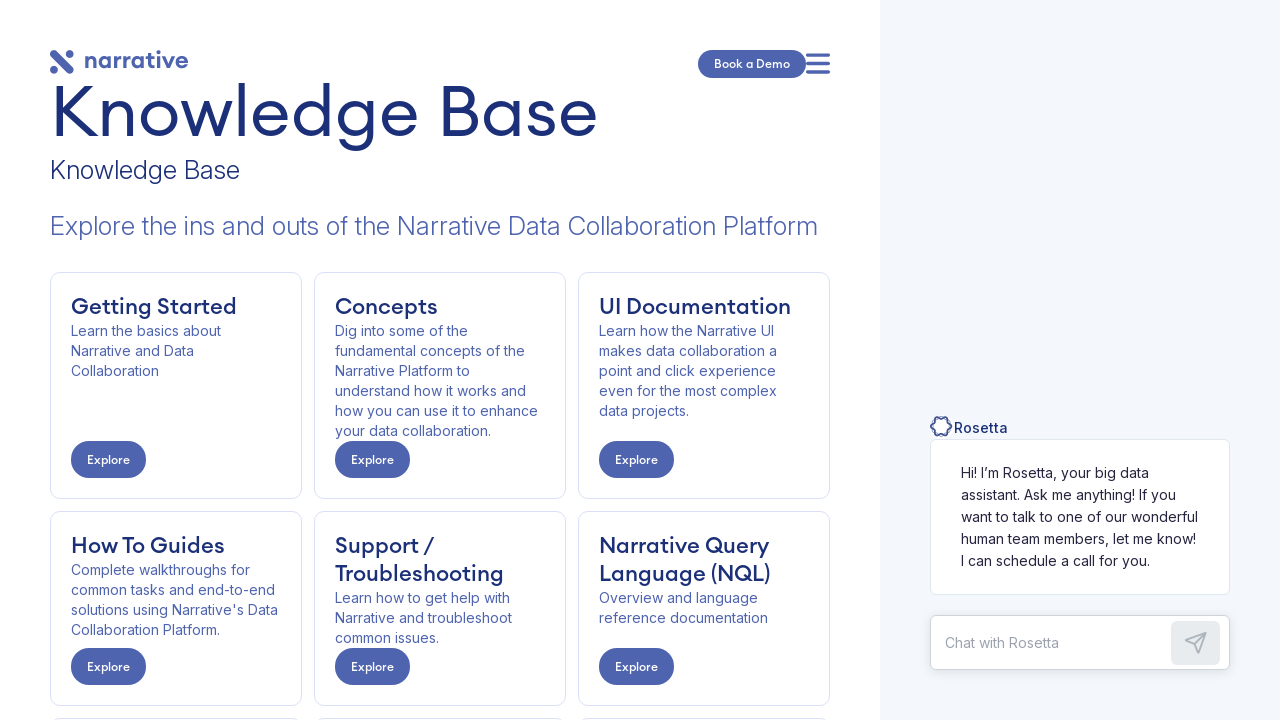

--- FILE ---
content_type: text/html; charset=utf-8
request_url: https://www.narrative.io/knowledge-base
body_size: 95955
content:
<!DOCTYPE html><html  lang="en"><head><meta charset="utf-8">
<meta name="viewport" content="width=device-width, initial-scale=1">
<style id="nuxt-ui-colors">:root {
--color-primary-50: 240 253 244;
--color-primary-100: 220 252 231;
--color-primary-200: 187 247 208;
--color-primary-300: 134 239 172;
--color-primary-400: 74 222 128;
--color-primary-500: 34 197 94;
--color-primary-600: 22 163 74;
--color-primary-700: 21 128 61;
--color-primary-800: 22 101 52;
--color-primary-900: 20 83 45;
--color-primary-950: 5 46 22;
--color-primary-DEFAULT: var(--color-primary-500);

--color-gray-50: 249 250 251;
--color-gray-100: 243 244 246;
--color-gray-200: 229 231 235;
--color-gray-300: 209 213 219;
--color-gray-400: 156 163 175;
--color-gray-500: 107 114 128;
--color-gray-600: 75 85 99;
--color-gray-700: 55 65 81;
--color-gray-800: 31 41 55;
--color-gray-900: 17 24 39;
--color-gray-950: 3 7 18;
}

.dark {
  --color-primary-DEFAULT: var(--color-primary-400);
}
</style>
<script type="importmap">{"imports":{"#entry":"/_nuxt/Q-f_OlrG.js"}}</script>
<title>Knowledge Base</title>
<style>*,::backdrop,:after,:before{--tw-border-spacing-x:0;--tw-border-spacing-y:0;--tw-translate-x:0;--tw-translate-y:0;--tw-rotate:0;--tw-skew-x:0;--tw-skew-y:0;--tw-scale-x:1;--tw-scale-y:1;--tw-pan-x: ;--tw-pan-y: ;--tw-pinch-zoom: ;--tw-scroll-snap-strictness:proximity;--tw-gradient-from-position: ;--tw-gradient-via-position: ;--tw-gradient-to-position: ;--tw-ordinal: ;--tw-slashed-zero: ;--tw-numeric-figure: ;--tw-numeric-spacing: ;--tw-numeric-fraction: ;--tw-ring-inset: ;--tw-ring-offset-width:0px;--tw-ring-offset-color:#fff;--tw-ring-color:#3b82f680;--tw-ring-offset-shadow:0 0 #0000;--tw-ring-shadow:0 0 #0000;--tw-shadow:0 0 #0000;--tw-shadow-colored:0 0 #0000;--tw-blur: ;--tw-brightness: ;--tw-contrast: ;--tw-grayscale: ;--tw-hue-rotate: ;--tw-invert: ;--tw-saturate: ;--tw-sepia: ;--tw-drop-shadow: ;--tw-backdrop-blur: ;--tw-backdrop-brightness: ;--tw-backdrop-contrast: ;--tw-backdrop-grayscale: ;--tw-backdrop-hue-rotate: ;--tw-backdrop-invert: ;--tw-backdrop-opacity: ;--tw-backdrop-saturate: ;--tw-backdrop-sepia: ;--tw-contain-size: ;--tw-contain-layout: ;--tw-contain-paint: ;--tw-contain-style: }/*! tailwindcss v3.4.17 | MIT License | https://tailwindcss.com*/*,:after,:before{border-color:rgb(var(--color-gray-200)/1);border-style:solid;border-width:0;box-sizing:border-box}:after,:before{--tw-content:""}:host,html{line-height:1.5;-webkit-text-size-adjust:100%;font-family:ui-sans-serif,system-ui,sans-serif,Apple Color Emoji,Segoe UI Emoji,Segoe UI Symbol,Noto Color Emoji;font-feature-settings:normal;font-variation-settings:normal;tab-size:4;-webkit-tap-highlight-color:transparent}body{line-height:inherit;margin:0}hr{border-top-width:1px;color:inherit;height:0}abbr:where([title]){-webkit-text-decoration:underline dotted;text-decoration:underline dotted}h1,h2,h3,h4,h5,h6{font-size:inherit;font-weight:inherit}a{color:inherit;text-decoration:inherit}b,strong{font-weight:bolder}code,kbd,pre,samp{font-family:ui-monospace,SFMono-Regular,Menlo,Monaco,Consolas,Liberation Mono,Courier New,monospace;font-feature-settings:normal;font-size:1em;font-variation-settings:normal}small{font-size:80%}sub,sup{font-size:75%;line-height:0;position:relative;vertical-align:initial}sub{bottom:-.25em}sup{top:-.5em}table{border-collapse:collapse;border-color:inherit;text-indent:0}button,input,optgroup,select,textarea{color:inherit;font-family:inherit;font-feature-settings:inherit;font-size:100%;font-variation-settings:inherit;font-weight:inherit;letter-spacing:inherit;line-height:inherit;margin:0;padding:0}button,select{text-transform:none}button,input:where([type=button]),input:where([type=reset]),input:where([type=submit]){-webkit-appearance:button;background-color:initial;background-image:none}:-moz-focusring{outline:auto}:-moz-ui-invalid{box-shadow:none}progress{vertical-align:initial}::-webkit-inner-spin-button,::-webkit-outer-spin-button{height:auto}[type=search]{-webkit-appearance:textfield;outline-offset:-2px}::-webkit-search-decoration{-webkit-appearance:none}::-webkit-file-upload-button{-webkit-appearance:button;font:inherit}summary{display:list-item}blockquote,dd,dl,figure,h1,h2,h3,h4,h5,h6,hr,p,pre{margin:0}fieldset{margin:0}fieldset,legend{padding:0}menu,ol,ul{list-style:none;margin:0;padding:0}dialog{padding:0}textarea{resize:vertical}input::placeholder,textarea::placeholder{color:rgb(var(--color-gray-400)/1);opacity:1}[role=button],button{cursor:pointer}:disabled{cursor:default}audio,canvas,embed,iframe,img,object,svg,video{display:block;vertical-align:middle}img,video{height:auto;max-width:100%}[hidden]:where(:not([hidden=until-found])){display:none}.container{width:100%}@media (min-width:640px){.container{max-width:640px}}@media (min-width:768px){.container{max-width:768px}}@media (min-width:1024px){.container{max-width:1024px}}@media (min-width:1280px){.container{max-width:1280px}}@media (min-width:1536px){.container{max-width:1536px}}.form-input,.form-multiselect,.form-select,.form-textarea{appearance:none;background-color:#fff;border-color:rgb(var(--color-gray-500)/var(--tw-border-opacity,1));border-radius:0;border-width:1px;font-size:1rem;line-height:1.5rem;padding:.5rem .75rem;--tw-shadow:0 0 #0000}.form-input:focus,.form-multiselect:focus,.form-select:focus,.form-textarea:focus{outline:2px solid #0000;outline-offset:2px;--tw-ring-inset:var(--tw-empty, );--tw-ring-offset-width:0px;--tw-ring-offset-color:#fff;--tw-ring-color:#2563eb;--tw-ring-offset-shadow:var(--tw-ring-inset) 0 0 0 var(--tw-ring-offset-width) var(--tw-ring-offset-color);--tw-ring-shadow:var(--tw-ring-inset) 0 0 0 calc(1px + var(--tw-ring-offset-width)) var(--tw-ring-color);border-color:#2563eb;box-shadow:var(--tw-ring-offset-shadow),var(--tw-ring-shadow),var(--tw-shadow)}.form-input::placeholder,.form-textarea::placeholder{color:rgb(var(--color-gray-500)/var(--tw-text-opacity,1));opacity:1}.form-input::-webkit-datetime-edit-fields-wrapper{padding:0}.form-input::-webkit-date-and-time-value{min-height:1.5em;text-align:inherit}.form-input::-webkit-datetime-edit{display:inline-flex}.form-input::-webkit-datetime-edit,.form-input::-webkit-datetime-edit-day-field,.form-input::-webkit-datetime-edit-hour-field,.form-input::-webkit-datetime-edit-meridiem-field,.form-input::-webkit-datetime-edit-millisecond-field,.form-input::-webkit-datetime-edit-minute-field,.form-input::-webkit-datetime-edit-month-field,.form-input::-webkit-datetime-edit-second-field,.form-input::-webkit-datetime-edit-year-field{padding-bottom:0;padding-top:0}.form-select{background-image:url("data:image/svg+xml;charset=utf-8,%3Csvg xmlns='http://www.w3.org/2000/svg' fill='none' viewBox='0 0 20 20'%3E%3Cpath stroke='%236b7280' stroke-linecap='round' stroke-linejoin='round' stroke-width='1.5' d='m6 8 4 4 4-4'/%3E%3C/svg%3E");background-position:right .5rem center;background-repeat:no-repeat;background-size:1.5em 1.5em;padding-right:2.5rem;-webkit-print-color-adjust:exact;print-color-adjust:exact}.form-select:where([size]:not([size="1"])){background-image:none;background-position:0 0;background-repeat:unset;background-size:initial;padding-right:.75rem;-webkit-print-color-adjust:unset;print-color-adjust:unset}.form-checkbox,.form-radio{appearance:none;background-color:#fff;background-origin:border-box;border-color:rgb(var(--color-gray-500)/var(--tw-border-opacity,1));border-width:1px;color:#2563eb;display:inline-block;flex-shrink:0;height:1rem;padding:0;-webkit-print-color-adjust:exact;print-color-adjust:exact;-webkit-user-select:none;user-select:none;vertical-align:middle;width:1rem;--tw-shadow:0 0 #0000}.form-checkbox{border-radius:0}.form-radio{border-radius:100%}.form-checkbox:focus,.form-radio:focus{outline:2px solid #0000;outline-offset:2px;--tw-ring-inset:var(--tw-empty, );--tw-ring-offset-width:2px;--tw-ring-offset-color:#fff;--tw-ring-color:#2563eb;--tw-ring-offset-shadow:var(--tw-ring-inset) 0 0 0 var(--tw-ring-offset-width) var(--tw-ring-offset-color);--tw-ring-shadow:var(--tw-ring-inset) 0 0 0 calc(2px + var(--tw-ring-offset-width)) var(--tw-ring-color);box-shadow:var(--tw-ring-offset-shadow),var(--tw-ring-shadow),var(--tw-shadow)}.form-checkbox:checked,.form-radio:checked{background-color:currentColor;background-position:50%;background-repeat:no-repeat;background-size:100% 100%;border-color:#0000}.form-checkbox:checked{background-image:url("data:image/svg+xml;charset=utf-8,%3Csvg xmlns='http://www.w3.org/2000/svg' fill='%23fff' viewBox='0 0 16 16'%3E%3Cpath d='M12.207 4.793a1 1 0 0 1 0 1.414l-5 5a1 1 0 0 1-1.414 0l-2-2a1 1 0 0 1 1.414-1.414L6.5 9.086l4.293-4.293a1 1 0 0 1 1.414 0'/%3E%3C/svg%3E")}@media (forced-colors:active){.form-checkbox:checked{appearance:auto}}.form-radio:checked{background-image:url("data:image/svg+xml;charset=utf-8,%3Csvg xmlns='http://www.w3.org/2000/svg' fill='%23fff' viewBox='0 0 16 16'%3E%3Ccircle cx='8' cy='8' r='3'/%3E%3C/svg%3E")}@media (forced-colors:active){.form-radio:checked{appearance:auto}}.form-checkbox:checked:focus,.form-checkbox:checked:hover,.form-checkbox:indeterminate,.form-radio:checked:focus,.form-radio:checked:hover{background-color:currentColor;border-color:#0000}.form-checkbox:indeterminate{background-image:url("data:image/svg+xml;charset=utf-8,%3Csvg xmlns='http://www.w3.org/2000/svg' fill='none' viewBox='0 0 16 16'%3E%3Cpath stroke='%23fff' stroke-linecap='round' stroke-linejoin='round' stroke-width='2' d='M4 8h8'/%3E%3C/svg%3E");background-position:50%;background-repeat:no-repeat;background-size:100% 100%}@media (forced-colors:active){.form-checkbox:indeterminate{appearance:auto}}.form-checkbox:indeterminate:focus,.form-checkbox:indeterminate:hover{background-color:currentColor;border-color:#0000}.sr-only{height:1px;margin:-1px;overflow:hidden;padding:0;position:absolute;width:1px;clip:rect(0,0,0,0);border-width:0;white-space:nowrap}.pointer-events-none{pointer-events:none}.pointer-events-auto{pointer-events:auto}.visible{visibility:visible}.invisible{visibility:hidden}.collapse{visibility:collapse}.static{position:static}.fixed{position:fixed}.absolute{position:absolute}.relative{position:relative}.sticky{position:sticky}.inset-0{inset:0}.inset-x-0{left:0;right:0}.inset-y-0{bottom:0;top:0}.-bottom-1{bottom:-.25rem}.-bottom-\[0\.5px\]{bottom:-.5px}.-left-1{left:-.25rem}.-right-1{right:-.25rem}.-top-1{top:-.25rem}.bottom-0{bottom:0}.bottom-4{bottom:1rem}.end-0{inset-inline-end:0}.end-4{inset-inline-end:1rem}.left-0{left:0}.left-\[4px\]{left:4px}.right-0{right:0}.start-0{inset-inline-start:0}.start-4{inset-inline-start:1rem}.top-0{top:0}.top-1\/2{top:50%}.top-\[4px\]{top:4px}.isolate{isolation:isolate}.z-10{z-index:10}.z-20{z-index:20}.z-50{z-index:50}.z-\[55\]{z-index:55}.col-start-1{grid-column-start:1}.row-start-1{grid-row-start:1}.-m-1\.5{margin:-.375rem}.-mx-1{margin-left:-.25rem;margin-right:-.25rem}.-my-1\.5{margin-bottom:-.375rem;margin-top:-.375rem}.mx-1{margin-left:.25rem;margin-right:.25rem}.mx-3{margin-left:.75rem;margin-right:.75rem}.mx-auto{margin-left:auto;margin-right:auto}.my-2{margin-bottom:.5rem;margin-top:.5rem}.-me-1\.5{margin-inline-end:-.375rem}.-mt-1{margin-top:-.25rem}.mb-1{margin-bottom:.25rem}.mb-1\.5{margin-bottom:.375rem}.mb-4{margin-bottom:1rem}.me-2{margin-inline-end:.5rem}.ms-3{margin-inline-start:.75rem}.ms-auto{margin-inline-start:auto}.mt-0{margin-top:0}.mt-1{margin-top:.25rem}.mt-2{margin-top:.5rem}.mt-3{margin-top:.75rem}.line-clamp-1{display:-webkit-box;overflow:hidden;-webkit-box-orient:vertical;-webkit-line-clamp:1}.block{display:block}.inline-block{display:inline-block}.inline{display:inline}.flex{display:flex}.inline-flex{display:inline-flex}.table{display:table}.grid{display:grid}.contents{display:contents}.hidden{display:none}.h-0\.5{height:.125rem}.h-1{height:.25rem}.h-1\.5{height:.375rem}.h-10{height:2.5rem}.h-12{height:3rem}.h-14{height:3.5rem}.h-16{height:4rem}.h-2{height:.5rem}.h-2\.5{height:.625rem}.h-20{height:5rem}.h-3{height:.75rem}.h-3\.5{height:.875rem}.h-4{height:1rem}.h-5{height:1.25rem}.h-6{height:1.5rem}.h-7{height:1.75rem}.h-8{height:2rem}.h-\[4px\]{height:4px}.h-\[5px\]{height:5px}.h-full{height:100%}.h-px{height:1px}.h-screen{height:100vh}.max-h-60{max-height:15rem}.max-h-96{max-height:24rem}.min-h-0{min-height:0}.min-h-full{min-height:100%}.w-0{width:0}.w-10{width:2.5rem}.w-11{width:2.75rem}.w-12{width:3rem}.w-14{width:3.5rem}.w-16{width:4rem}.w-2{width:.5rem}.w-2\.5{width:.625rem}.w-20{width:5rem}.w-3{width:.75rem}.w-4{width:1rem}.w-48{width:12rem}.w-5{width:1.25rem}.w-6{width:1.5rem}.w-7{width:1.75rem}.w-8{width:2rem}.w-9{width:2.25rem}.w-\[3\.25rem\]{width:3.25rem}.w-\[3\.75rem\]{width:3.75rem}.w-\[calc\(100\%\+0\.5rem\)\]{width:calc(100% + .5rem)}.w-fit{width:fit-content}.w-full{width:100%}.w-px{width:1px}.w-screen{width:100vw}.min-w-0{min-width:0}.min-w-\[0\.375rem\]{min-width:.375rem}.min-w-\[0\.5rem\]{min-width:.5rem}.min-w-\[0\.625rem\]{min-width:.625rem}.min-w-\[0\.75rem\]{min-width:.75rem}.min-w-\[0\.875rem\]{min-width:.875rem}.min-w-\[1\.25rem\]{min-width:1.25rem}.min-w-\[16px\]{min-width:16px}.min-w-\[1rem\]{min-width:1rem}.min-w-\[20px\]{min-width:20px}.min-w-\[24px\]{min-width:24px}.min-w-\[4px\]{min-width:4px}.min-w-\[5px\]{min-width:5px}.min-w-fit{min-width:fit-content}.min-w-full{min-width:100%}.max-w-7xl{max-width:80rem}.max-w-md{max-width:28rem}.max-w-xs{max-width:20rem}.flex-1{flex:1 1 0%}.flex-none{flex:none}.flex-shrink{flex-shrink:1}.flex-shrink-0{flex-shrink:0}.flex-grow,.grow{flex-grow:1}.table-fixed{table-layout:fixed}.border-collapse{border-collapse:collapse}.-translate-x-1\/2{--tw-translate-x:-50%}.-translate-x-1\/2,.-translate-x-full{transform:translate(var(--tw-translate-x),var(--tw-translate-y)) rotate(var(--tw-rotate)) skew(var(--tw-skew-x)) skewY(var(--tw-skew-y)) scaleX(var(--tw-scale-x)) scaleY(var(--tw-scale-y))}.-translate-x-full{--tw-translate-x:-100%}.-translate-y-1\/2{--tw-translate-y:-50%}.-translate-y-1\/2,.-translate-y-full{transform:translate(var(--tw-translate-x),var(--tw-translate-y)) rotate(var(--tw-rotate)) skew(var(--tw-skew-x)) skewY(var(--tw-skew-y)) scaleX(var(--tw-scale-x)) scaleY(var(--tw-scale-y))}.-translate-y-full{--tw-translate-y:-100%}.translate-x-0{--tw-translate-x:0px}.translate-x-0,.translate-x-1\/2{transform:translate(var(--tw-translate-x),var(--tw-translate-y)) rotate(var(--tw-rotate)) skew(var(--tw-skew-x)) skewY(var(--tw-skew-y)) scaleX(var(--tw-scale-x)) scaleY(var(--tw-scale-y))}.translate-x-1\/2{--tw-translate-x:50%}.translate-x-2{--tw-translate-x:.5rem}.translate-x-2,.translate-x-2\.5{transform:translate(var(--tw-translate-x),var(--tw-translate-y)) rotate(var(--tw-rotate)) skew(var(--tw-skew-x)) skewY(var(--tw-skew-y)) scaleX(var(--tw-scale-x)) scaleY(var(--tw-scale-y))}.translate-x-2\.5{--tw-translate-x:.625rem}.translate-x-3{--tw-translate-x:.75rem}.translate-x-3,.translate-x-4{transform:translate(var(--tw-translate-x),var(--tw-translate-y)) rotate(var(--tw-rotate)) skew(var(--tw-skew-x)) skewY(var(--tw-skew-y)) scaleX(var(--tw-scale-x)) scaleY(var(--tw-scale-y))}.translate-x-4{--tw-translate-x:1rem}.translate-x-5{--tw-translate-x:1.25rem}.translate-x-5,.translate-x-6{transform:translate(var(--tw-translate-x),var(--tw-translate-y)) rotate(var(--tw-rotate)) skew(var(--tw-skew-x)) skewY(var(--tw-skew-y)) scaleX(var(--tw-scale-x)) scaleY(var(--tw-scale-y))}.translate-x-6{--tw-translate-x:1.5rem}.translate-x-7{--tw-translate-x:1.75rem}.translate-x-7,.translate-x-full{transform:translate(var(--tw-translate-x),var(--tw-translate-y)) rotate(var(--tw-rotate)) skew(var(--tw-skew-x)) skewY(var(--tw-skew-y)) scaleX(var(--tw-scale-x)) scaleY(var(--tw-scale-y))}.translate-x-full{--tw-translate-x:100%}.translate-y-0{--tw-translate-y:0px}.translate-y-0,.translate-y-1{transform:translate(var(--tw-translate-x),var(--tw-translate-y)) rotate(var(--tw-rotate)) skew(var(--tw-skew-x)) skewY(var(--tw-skew-y)) scaleX(var(--tw-scale-x)) scaleY(var(--tw-scale-y))}.translate-y-1{--tw-translate-y:.25rem}.translate-y-1\/2{--tw-translate-y:50%}.translate-y-1\/2,.translate-y-2{transform:translate(var(--tw-translate-x),var(--tw-translate-y)) rotate(var(--tw-rotate)) skew(var(--tw-skew-x)) skewY(var(--tw-skew-y)) scaleX(var(--tw-scale-x)) scaleY(var(--tw-scale-y))}.translate-y-2{--tw-translate-y:.5rem}.translate-y-4{--tw-translate-y:1rem}.translate-y-4,.translate-y-full{transform:translate(var(--tw-translate-x),var(--tw-translate-y)) rotate(var(--tw-rotate)) skew(var(--tw-skew-x)) skewY(var(--tw-skew-y)) scaleX(var(--tw-scale-x)) scaleY(var(--tw-scale-y))}.translate-y-full{--tw-translate-y:100%}.scale-100{--tw-scale-x:1;--tw-scale-y:1}.scale-100,.scale-95{transform:translate(var(--tw-translate-x),var(--tw-translate-y)) rotate(var(--tw-rotate)) skew(var(--tw-skew-x)) skewY(var(--tw-skew-y)) scaleX(var(--tw-scale-x)) scaleY(var(--tw-scale-y))}.scale-95{--tw-scale-x:.95;--tw-scale-y:.95}.transform{transform:translate(var(--tw-translate-x),var(--tw-translate-y)) rotate(var(--tw-rotate)) skew(var(--tw-skew-x)) skewY(var(--tw-skew-y)) scaleX(var(--tw-scale-x)) scaleY(var(--tw-scale-y))}@keyframes pulse{50%{opacity:.5}}.animate-pulse{animation:pulse 2s cubic-bezier(.4,0,.6,1) infinite}@keyframes spin{to{transform:rotate(1turn)}}.animate-spin{animation:spin 1s linear infinite}.cursor-default{cursor:default}.cursor-not-allowed{cursor:not-allowed}.cursor-pointer{cursor:pointer}.select-none{-webkit-user-select:none;user-select:none}.snap-x{scroll-snap-type:x var(--tw-scroll-snap-strictness)}.snap-mandatory{--tw-scroll-snap-strictness:mandatory}.snap-center{scroll-snap-align:center}.scroll-py-1{scroll-padding-bottom:.25rem;scroll-padding-top:.25rem}.scroll-py-2{scroll-padding-bottom:.5rem;scroll-padding-top:.5rem}.list-inside{list-style-position:inside}.list-disc{list-style-type:disc}.appearance-none{appearance:none}.grid-cols-1{grid-template-columns:repeat(1,minmax(0,1fr))}.flex-row{flex-direction:row}.flex-row-reverse{flex-direction:row-reverse}.flex-col{flex-direction:column}.flex-wrap{flex-wrap:wrap}.flex-nowrap{flex-wrap:nowrap}.content-center{align-content:center}.items-start{align-items:flex-start}.items-end{align-items:flex-end}.items-center{align-items:center}.justify-end{justify-content:flex-end}.justify-center{justify-content:center}.justify-between{justify-content:space-between}.gap-0\.5{gap:.125rem}.gap-1{gap:.25rem}.gap-1\.5{gap:.375rem}.gap-2{gap:.5rem}.gap-3{gap:.75rem}.gap-8{gap:2rem}.gap-x-1{column-gap:.25rem}.gap-x-1\.5{column-gap:.375rem}.gap-x-2{column-gap:.5rem}.gap-x-2\.5{column-gap:.625rem}.-space-x-px>:not([hidden])~:not([hidden]){--tw-space-x-reverse:0;margin-left:calc(-1px*(1 - var(--tw-space-x-reverse)));margin-right:calc(-1px*var(--tw-space-x-reverse))}.-space-y-px>:not([hidden])~:not([hidden]){--tw-space-y-reverse:0;margin-bottom:calc(-1px*var(--tw-space-y-reverse));margin-top:calc(-1px*(1 - var(--tw-space-y-reverse)))}.space-y-2>:not([hidden])~:not([hidden]){--tw-space-y-reverse:0;margin-bottom:calc(.5rem*var(--tw-space-y-reverse));margin-top:calc(.5rem*(1 - var(--tw-space-y-reverse)))}.space-y-3>:not([hidden])~:not([hidden]){--tw-space-y-reverse:0;margin-bottom:calc(.75rem*var(--tw-space-y-reverse));margin-top:calc(.75rem*(1 - var(--tw-space-y-reverse)))}.divide-y>:not([hidden])~:not([hidden]){--tw-divide-y-reverse:0;border-bottom-width:calc(1px*var(--tw-divide-y-reverse));border-top-width:calc(1px*(1 - var(--tw-divide-y-reverse)))}.divide-gray-100>:not([hidden])~:not([hidden]){--tw-divide-opacity:1;border-color:rgb(var(--color-gray-100)/var(--tw-divide-opacity,1))}.divide-gray-200>:not([hidden])~:not([hidden]){--tw-divide-opacity:1;border-color:rgb(var(--color-gray-200)/var(--tw-divide-opacity,1))}.divide-gray-300>:not([hidden])~:not([hidden]){--tw-divide-opacity:1;border-color:rgb(var(--color-gray-300)/var(--tw-divide-opacity,1))}.self-center{align-self:center}.overflow-hidden{overflow:hidden}.overflow-x-auto{overflow-x:auto}.overflow-y-auto{overflow-y:auto}.overflow-y-hidden{overflow-y:hidden}.scroll-smooth{scroll-behavior:smooth}.truncate{overflow:hidden;text-overflow:ellipsis}.truncate,.whitespace-nowrap{white-space:nowrap}.break-all{word-break:break-all}.rounded{border-radius:.25rem}.rounded-2xl{border-radius:1rem}.rounded-3xl{border-radius:1.5rem}.rounded-full{border-radius:9999px}.rounded-lg{border-radius:.5rem}.rounded-md{border-radius:.375rem}.rounded-none{border-radius:0}.rounded-sm{border-radius:.125rem}.rounded-xl{border-radius:.75rem}.rounded-b{border-bottom-left-radius:.25rem;border-bottom-right-radius:.25rem}.rounded-b-2xl{border-bottom-left-radius:1rem;border-bottom-right-radius:1rem}.rounded-b-3xl{border-bottom-left-radius:1.5rem;border-bottom-right-radius:1.5rem}.rounded-b-full{border-bottom-left-radius:9999px;border-bottom-right-radius:9999px}.rounded-b-lg{border-bottom-left-radius:.5rem;border-bottom-right-radius:.5rem}.rounded-b-md{border-bottom-left-radius:.375rem;border-bottom-right-radius:.375rem}.rounded-b-none{border-bottom-left-radius:0;border-bottom-right-radius:0}.rounded-b-sm{border-bottom-left-radius:.125rem;border-bottom-right-radius:.125rem}.rounded-b-xl{border-bottom-left-radius:.75rem;border-bottom-right-radius:.75rem}.rounded-e{border-end-end-radius:.25rem;border-start-end-radius:.25rem}.rounded-e-2xl{border-end-end-radius:1rem;border-start-end-radius:1rem}.rounded-e-3xl{border-end-end-radius:1.5rem;border-start-end-radius:1.5rem}.rounded-e-full{border-end-end-radius:9999px;border-start-end-radius:9999px}.rounded-e-lg{border-end-end-radius:.5rem;border-start-end-radius:.5rem}.rounded-e-md{border-end-end-radius:.375rem;border-start-end-radius:.375rem}.rounded-e-none{border-end-end-radius:0;border-start-end-radius:0}.rounded-e-sm{border-end-end-radius:.125rem;border-start-end-radius:.125rem}.rounded-e-xl{border-end-end-radius:.75rem;border-start-end-radius:.75rem}.rounded-s{border-end-start-radius:.25rem;border-start-start-radius:.25rem}.rounded-s-2xl{border-end-start-radius:1rem;border-start-start-radius:1rem}.rounded-s-3xl{border-end-start-radius:1.5rem;border-start-start-radius:1.5rem}.rounded-s-full{border-end-start-radius:9999px;border-start-start-radius:9999px}.rounded-s-lg{border-end-start-radius:.5rem;border-start-start-radius:.5rem}.rounded-s-md{border-end-start-radius:.375rem;border-start-start-radius:.375rem}.rounded-s-none{border-end-start-radius:0;border-start-start-radius:0}.rounded-s-sm{border-end-start-radius:.125rem;border-start-start-radius:.125rem}.rounded-s-xl{border-end-start-radius:.75rem;border-start-start-radius:.75rem}.rounded-t{border-top-left-radius:.25rem;border-top-right-radius:.25rem}.rounded-t-2xl{border-top-left-radius:1rem;border-top-right-radius:1rem}.rounded-t-3xl{border-top-left-radius:1.5rem;border-top-right-radius:1.5rem}.rounded-t-full{border-top-left-radius:9999px;border-top-right-radius:9999px}.rounded-t-lg{border-top-left-radius:.5rem;border-top-right-radius:.5rem}.rounded-t-md{border-top-left-radius:.375rem;border-top-right-radius:.375rem}.rounded-t-none{border-top-left-radius:0;border-top-right-radius:0}.rounded-t-sm{border-top-left-radius:.125rem;border-top-right-radius:.125rem}.rounded-t-xl{border-top-left-radius:.75rem;border-top-right-radius:.75rem}.border{border-width:1px}.border-0{border-width:0}.border-2{border-width:2px}.border-b{border-bottom-width:1px}.border-s{border-inline-start-width:1px}.border-s-\[2px\]{border-inline-start-width:2px}.border-s-\[3px\]{border-inline-start-width:3px}.border-s-\[4px\]{border-inline-start-width:4px}.border-s-\[5px\]{border-inline-start-width:5px}.border-s-\[6px\]{border-inline-start-width:6px}.border-t{border-top-width:1px}.border-t-\[2px\]{border-top-width:2px}.border-t-\[3px\]{border-top-width:3px}.border-t-\[4px\]{border-top-width:4px}.border-t-\[5px\]{border-top-width:5px}.border-t-\[6px\]{border-top-width:6px}.border-solid{border-style:solid}.border-dashed{border-style:dashed}.border-dotted{border-style:dotted}.border-none{border-style:none}.border-gray-200{--tw-border-opacity:1;border-color:rgb(var(--color-gray-200)/var(--tw-border-opacity,1))}.border-gray-300{--tw-border-opacity:1;border-color:rgb(var(--color-gray-300)/var(--tw-border-opacity,1))}.border-transparent{border-color:#0000}.bg-amber-400{--tw-bg-opacity:1;background-color:rgb(251 191 36/var(--tw-bg-opacity,1))}.bg-amber-500{--tw-bg-opacity:1;background-color:rgb(245 158 11/var(--tw-bg-opacity,1))}.bg-blue-400{--tw-bg-opacity:1;background-color:rgb(96 165 250/var(--tw-bg-opacity,1))}.bg-blue-500{--tw-bg-opacity:1;background-color:rgb(59 130 246/var(--tw-bg-opacity,1))}.bg-cyan-400{--tw-bg-opacity:1;background-color:rgb(34 211 238/var(--tw-bg-opacity,1))}.bg-cyan-500{--tw-bg-opacity:1;background-color:rgb(6 182 212/var(--tw-bg-opacity,1))}.bg-emerald-400{--tw-bg-opacity:1;background-color:rgb(52 211 153/var(--tw-bg-opacity,1))}.bg-emerald-500{--tw-bg-opacity:1;background-color:rgb(16 185 129/var(--tw-bg-opacity,1))}.bg-fuchsia-400{--tw-bg-opacity:1;background-color:rgb(232 121 249/var(--tw-bg-opacity,1))}.bg-fuchsia-500{--tw-bg-opacity:1;background-color:rgb(217 70 239/var(--tw-bg-opacity,1))}.bg-gray-100{--tw-bg-opacity:1;background-color:rgb(var(--color-gray-100)/var(--tw-bg-opacity,1))}.bg-gray-200{--tw-bg-opacity:1;background-color:rgb(var(--color-gray-200)/var(--tw-bg-opacity,1))}.bg-gray-200\/75{background-color:rgb(var(--color-gray-200)/.75)}.bg-gray-50{--tw-bg-opacity:1;background-color:rgb(var(--color-gray-50)/var(--tw-bg-opacity,1))}.bg-gray-500{--tw-bg-opacity:1;background-color:rgb(var(--color-gray-500)/var(--tw-bg-opacity,1))}.bg-gray-900{--tw-bg-opacity:1;background-color:rgb(var(--color-gray-900)/var(--tw-bg-opacity,1))}.bg-green-400{--tw-bg-opacity:1;background-color:rgb(74 222 128/var(--tw-bg-opacity,1))}.bg-green-500{--tw-bg-opacity:1;background-color:rgb(34 197 94/var(--tw-bg-opacity,1))}.bg-indigo-400{--tw-bg-opacity:1;background-color:rgb(129 140 248/var(--tw-bg-opacity,1))}.bg-indigo-500{--tw-bg-opacity:1;background-color:rgb(99 102 241/var(--tw-bg-opacity,1))}.bg-lime-400{--tw-bg-opacity:1;background-color:rgb(163 230 53/var(--tw-bg-opacity,1))}.bg-lime-500{--tw-bg-opacity:1;background-color:rgb(132 204 22/var(--tw-bg-opacity,1))}.bg-orange-400{--tw-bg-opacity:1;background-color:rgb(251 146 60/var(--tw-bg-opacity,1))}.bg-orange-500{--tw-bg-opacity:1;background-color:rgb(249 115 22/var(--tw-bg-opacity,1))}.bg-pink-400{--tw-bg-opacity:1;background-color:rgb(244 114 182/var(--tw-bg-opacity,1))}.bg-pink-500{--tw-bg-opacity:1;background-color:rgb(236 72 153/var(--tw-bg-opacity,1))}.bg-primary-100{--tw-bg-opacity:1;background-color:rgb(var(--color-primary-100)/var(--tw-bg-opacity,1))}.bg-primary-400{--tw-bg-opacity:1;background-color:rgb(var(--color-primary-400)/var(--tw-bg-opacity,1))}.bg-primary-50{--tw-bg-opacity:1;background-color:rgb(var(--color-primary-50)/var(--tw-bg-opacity,1))}.bg-primary-500{--tw-bg-opacity:1;background-color:rgb(var(--color-primary-500)/var(--tw-bg-opacity,1))}.bg-primary-600{--tw-bg-opacity:1;background-color:rgb(var(--color-primary-600)/var(--tw-bg-opacity,1))}.bg-primary-900{--tw-bg-opacity:1;background-color:rgb(var(--color-primary-900)/var(--tw-bg-opacity,1))}.bg-primary-950{--tw-bg-opacity:1;background-color:rgb(var(--color-primary-950)/var(--tw-bg-opacity,1))}.bg-purple-400{--tw-bg-opacity:1;background-color:rgb(192 132 252/var(--tw-bg-opacity,1))}.bg-purple-500{--tw-bg-opacity:1;background-color:rgb(168 85 247/var(--tw-bg-opacity,1))}.bg-red-400{--tw-bg-opacity:1;background-color:rgb(248 113 113/var(--tw-bg-opacity,1))}.bg-red-500{--tw-bg-opacity:1;background-color:rgb(239 68 68/var(--tw-bg-opacity,1))}.bg-rose-400{--tw-bg-opacity:1;background-color:rgb(251 113 133/var(--tw-bg-opacity,1))}.bg-rose-500{--tw-bg-opacity:1;background-color:rgb(244 63 94/var(--tw-bg-opacity,1))}.bg-sky-400{--tw-bg-opacity:1;background-color:rgb(56 189 248/var(--tw-bg-opacity,1))}.bg-sky-500{--tw-bg-opacity:1;background-color:rgb(14 165 233/var(--tw-bg-opacity,1))}.bg-teal-400{--tw-bg-opacity:1;background-color:rgb(45 212 191/var(--tw-bg-opacity,1))}.bg-teal-500{--tw-bg-opacity:1;background-color:rgb(20 184 166/var(--tw-bg-opacity,1))}.bg-transparent{background-color:initial}.bg-violet-400{--tw-bg-opacity:1;background-color:rgb(167 139 250/var(--tw-bg-opacity,1))}.bg-violet-500{--tw-bg-opacity:1;background-color:rgb(139 92 246/var(--tw-bg-opacity,1))}.bg-white{--tw-bg-opacity:1;background-color:rgb(255 255 255/var(--tw-bg-opacity,1))}.bg-yellow-400{--tw-bg-opacity:1;background-color:rgb(250 204 21/var(--tw-bg-opacity,1))}.bg-yellow-500{--tw-bg-opacity:1;background-color:rgb(234 179 8/var(--tw-bg-opacity,1))}.bg-none{background-image:none}.p-0{padding:0}.p-0\.5{padding:.125rem}.p-1{padding:.25rem}.p-1\.5{padding:.375rem}.p-2{padding:.5rem}.p-2\.5{padding:.625rem}.p-4{padding:1rem}.p-px{padding:1px}.px-1{padding-left:.25rem;padding-right:.25rem}.px-1\.5{padding-left:.375rem;padding-right:.375rem}.px-2{padding-left:.5rem;padding-right:.5rem}.px-2\.5{padding-left:.625rem;padding-right:.625rem}.px-3{padding-left:.75rem;padding-right:.75rem}.px-3\.5{padding-left:.875rem;padding-right:.875rem}.px-4{padding-left:1rem;padding-right:1rem}.px-6{padding-left:1.5rem;padding-right:1.5rem}.py-0\.5{padding-bottom:.125rem;padding-top:.125rem}.py-1{padding-bottom:.25rem;padding-top:.25rem}.py-1\.5{padding-bottom:.375rem;padding-top:.375rem}.py-14{padding-bottom:3.5rem;padding-top:3.5rem}.py-2{padding-bottom:.5rem;padding-top:.5rem}.py-2\.5{padding-bottom:.625rem;padding-top:.625rem}.py-3\.5{padding-bottom:.875rem;padding-top:.875rem}.py-4{padding-bottom:1rem;padding-top:1rem}.py-5{padding-bottom:1.25rem;padding-top:1.25rem}.py-6{padding-bottom:1.5rem;padding-top:1.5rem}.pb-3{padding-bottom:.75rem}.pe-10{padding-inline-end:2.5rem}.pe-11{padding-inline-end:2.75rem}.pe-12{padding-inline-end:3rem}.pe-2{padding-inline-end:.5rem}.pe-7{padding-inline-end:1.75rem}.pe-8{padding-inline-end:2rem}.pe-9{padding-inline-end:2.25rem}.ps-10{padding-inline-start:2.5rem}.ps-11{padding-inline-start:2.75rem}.ps-12{padding-inline-start:3rem}.ps-4{padding-inline-start:1rem}.ps-7{padding-inline-start:1.75rem}.ps-8{padding-inline-start:2rem}.ps-9{padding-inline-start:2.25rem}.pt-1\.5{padding-top:.375rem}.pt-5{padding-top:1.25rem}.text-left{text-align:left}.text-center{text-align:center}.text-end{text-align:end}.align-middle{vertical-align:middle}.font-sans{font-family:ui-sans-serif,system-ui,sans-serif,Apple Color Emoji,Segoe UI Emoji,Segoe UI Symbol,Noto Color Emoji}.text-2xl{font-size:1.5rem;line-height:2rem}.text-3xl{font-size:1.875rem;line-height:2.25rem}.text-\[10px\]{font-size:10px}.text-\[11px\]{font-size:11px}.text-\[12px\]{font-size:12px}.text-\[14px\]{font-size:14px}.text-\[4px\]{font-size:4px}.text-\[5px\]{font-size:5px}.text-\[6px\]{font-size:6px}.text-\[7px\]{font-size:7px}.text-\[8px\]{font-size:8px}.text-base{font-size:1rem;line-height:1.5rem}.text-lg{font-size:1.125rem;line-height:1.75rem}.text-sm{font-size:.875rem;line-height:1.25rem}.text-xl{font-size:1.25rem;line-height:1.75rem}.text-xs{font-size:.75rem;line-height:1rem}.font-medium{font-weight:500}.font-normal{font-weight:400}.font-semibold{font-weight:600}.uppercase{text-transform:uppercase}.lowercase{text-transform:lowercase}.capitalize{text-transform:capitalize}.leading-4{line-height:1rem}.leading-5{line-height:1.25rem}.leading-6{line-height:1.5rem}.leading-none{line-height:1}.text-amber-400{--tw-text-opacity:1;color:rgb(251 191 36/var(--tw-text-opacity,1))}.text-amber-500{--tw-text-opacity:1;color:rgb(245 158 11/var(--tw-text-opacity,1))}.text-black{--tw-text-opacity:1;color:rgb(0 0 0/var(--tw-text-opacity,1))}.text-blue-400{--tw-text-opacity:1;color:rgb(96 165 250/var(--tw-text-opacity,1))}.text-blue-500{--tw-text-opacity:1;color:rgb(59 130 246/var(--tw-text-opacity,1))}.text-cyan-400{--tw-text-opacity:1;color:rgb(34 211 238/var(--tw-text-opacity,1))}.text-cyan-500{--tw-text-opacity:1;color:rgb(6 182 212/var(--tw-text-opacity,1))}.text-emerald-400{--tw-text-opacity:1;color:rgb(52 211 153/var(--tw-text-opacity,1))}.text-emerald-500{--tw-text-opacity:1;color:rgb(16 185 129/var(--tw-text-opacity,1))}.text-fuchsia-400{--tw-text-opacity:1;color:rgb(232 121 249/var(--tw-text-opacity,1))}.text-fuchsia-500{--tw-text-opacity:1;color:rgb(217 70 239/var(--tw-text-opacity,1))}.text-gray-400{--tw-text-opacity:1;color:rgb(var(--color-gray-400)/var(--tw-text-opacity,1))}.text-gray-500{--tw-text-opacity:1;color:rgb(var(--color-gray-500)/var(--tw-text-opacity,1))}.text-gray-700{--tw-text-opacity:1;color:rgb(var(--color-gray-700)/var(--tw-text-opacity,1))}.text-gray-900{--tw-text-opacity:1;color:rgb(var(--color-gray-900)/var(--tw-text-opacity,1))}.text-green-400{--tw-text-opacity:1;color:rgb(74 222 128/var(--tw-text-opacity,1))}.text-green-500{--tw-text-opacity:1;color:rgb(34 197 94/var(--tw-text-opacity,1))}.text-indigo-400{--tw-text-opacity:1;color:rgb(129 140 248/var(--tw-text-opacity,1))}.text-indigo-500{--tw-text-opacity:1;color:rgb(99 102 241/var(--tw-text-opacity,1))}.text-lime-400{--tw-text-opacity:1;color:rgb(163 230 53/var(--tw-text-opacity,1))}.text-lime-500{--tw-text-opacity:1;color:rgb(132 204 22/var(--tw-text-opacity,1))}.text-orange-400{--tw-text-opacity:1;color:rgb(251 146 60/var(--tw-text-opacity,1))}.text-orange-500{--tw-text-opacity:1;color:rgb(249 115 22/var(--tw-text-opacity,1))}.text-pink-400{--tw-text-opacity:1;color:rgb(244 114 182/var(--tw-text-opacity,1))}.text-pink-500{--tw-text-opacity:1;color:rgb(236 72 153/var(--tw-text-opacity,1))}.text-primary-400{--tw-text-opacity:1;color:rgb(var(--color-primary-400)/var(--tw-text-opacity,1))}.text-primary-500{--tw-text-opacity:1;color:rgb(var(--color-primary-500)/var(--tw-text-opacity,1))}.text-primary-600{--tw-text-opacity:1;color:rgb(var(--color-primary-600)/var(--tw-text-opacity,1))}.text-purple-400{--tw-text-opacity:1;color:rgb(192 132 252/var(--tw-text-opacity,1))}.text-purple-500{--tw-text-opacity:1;color:rgb(168 85 247/var(--tw-text-opacity,1))}.text-red-400{--tw-text-opacity:1;color:rgb(248 113 113/var(--tw-text-opacity,1))}.text-red-500{--tw-text-opacity:1;color:rgb(239 68 68/var(--tw-text-opacity,1))}.text-rose-400{--tw-text-opacity:1;color:rgb(251 113 133/var(--tw-text-opacity,1))}.text-rose-500{--tw-text-opacity:1;color:rgb(244 63 94/var(--tw-text-opacity,1))}.text-sky-400{--tw-text-opacity:1;color:rgb(56 189 248/var(--tw-text-opacity,1))}.text-sky-500{--tw-text-opacity:1;color:rgb(14 165 233/var(--tw-text-opacity,1))}.text-teal-400{--tw-text-opacity:1;color:rgb(45 212 191/var(--tw-text-opacity,1))}.text-teal-500{--tw-text-opacity:1;color:rgb(20 184 166/var(--tw-text-opacity,1))}.text-violet-400{--tw-text-opacity:1;color:rgb(167 139 250/var(--tw-text-opacity,1))}.text-violet-500{--tw-text-opacity:1;color:rgb(139 92 246/var(--tw-text-opacity,1))}.text-white{--tw-text-opacity:1;color:rgb(255 255 255/var(--tw-text-opacity,1))}.text-yellow-400{--tw-text-opacity:1;color:rgb(250 204 21/var(--tw-text-opacity,1))}.text-yellow-500{--tw-text-opacity:1;color:rgb(234 179 8/var(--tw-text-opacity,1))}.underline{text-decoration-line:underline}.underline-offset-4{text-underline-offset:4px}.placeholder-gray-400::placeholder{--tw-placeholder-opacity:1;color:rgb(var(--color-gray-400)/var(--tw-placeholder-opacity,1))}.opacity-0{opacity:0}.opacity-100{opacity:1}.opacity-50{opacity:.5}.opacity-90{opacity:.9}.shadow{--tw-shadow:0 1px 3px 0 #0000001a,0 1px 2px -1px #0000001a;--tw-shadow-colored:0 1px 3px 0 var(--tw-shadow-color),0 1px 2px -1px var(--tw-shadow-color)}.shadow,.shadow-lg{box-shadow:var(--tw-ring-offset-shadow,0 0 #0000),var(--tw-ring-shadow,0 0 #0000),var(--tw-shadow)}.shadow-lg{--tw-shadow:0 10px 15px -3px #0000001a,0 4px 6px -4px #0000001a;--tw-shadow-colored:0 10px 15px -3px var(--tw-shadow-color),0 4px 6px -4px var(--tw-shadow-color)}.shadow-sm{--tw-shadow:0 1px 2px 0 #0000000d;--tw-shadow-colored:0 1px 2px 0 var(--tw-shadow-color)}.shadow-sm,.shadow-xl{box-shadow:var(--tw-ring-offset-shadow,0 0 #0000),var(--tw-ring-shadow,0 0 #0000),var(--tw-shadow)}.shadow-xl{--tw-shadow:0 20px 25px -5px #0000001a,0 8px 10px -6px #0000001a;--tw-shadow-colored:0 20px 25px -5px var(--tw-shadow-color),0 8px 10px -6px var(--tw-shadow-color)}.outline{outline-style:solid}.outline-primary-400{outline-color:rgb(var(--color-primary-400)/1)}.outline-primary-500{outline-color:rgb(var(--color-primary-500)/1)}.ring{--tw-ring-offset-shadow:var(--tw-ring-inset) 0 0 0 var(--tw-ring-offset-width) var(--tw-ring-offset-color);--tw-ring-shadow:var(--tw-ring-inset) 0 0 0 calc(3px + var(--tw-ring-offset-width)) var(--tw-ring-color)}.ring,.ring-0{box-shadow:var(--tw-ring-offset-shadow),var(--tw-ring-shadow),var(--tw-shadow,0 0 #0000)}.ring-0{--tw-ring-offset-shadow:var(--tw-ring-inset) 0 0 0 var(--tw-ring-offset-width) var(--tw-ring-offset-color);--tw-ring-shadow:var(--tw-ring-inset) 0 0 0 calc(var(--tw-ring-offset-width)) var(--tw-ring-color)}.ring-1{--tw-ring-offset-shadow:var(--tw-ring-inset) 0 0 0 var(--tw-ring-offset-width) var(--tw-ring-offset-color);--tw-ring-shadow:var(--tw-ring-inset) 0 0 0 calc(1px + var(--tw-ring-offset-width)) var(--tw-ring-color)}.ring-1,.ring-2{box-shadow:var(--tw-ring-offset-shadow),var(--tw-ring-shadow),var(--tw-shadow,0 0 #0000)}.ring-2{--tw-ring-offset-shadow:var(--tw-ring-inset) 0 0 0 var(--tw-ring-offset-width) var(--tw-ring-offset-color);--tw-ring-shadow:var(--tw-ring-inset) 0 0 0 calc(2px + var(--tw-ring-offset-width)) var(--tw-ring-color)}.ring-inset{--tw-ring-inset:inset}.ring-current{--tw-ring-color:currentColor}.ring-gray-200{--tw-ring-opacity:1;--tw-ring-color:rgb(var(--color-gray-200)/var(--tw-ring-opacity,1))}.ring-gray-300{--tw-ring-opacity:1;--tw-ring-color:rgb(var(--color-gray-300)/var(--tw-ring-opacity,1))}.ring-primary-400{--tw-ring-opacity:1;--tw-ring-color:rgb(var(--color-primary-400)/var(--tw-ring-opacity,1))}.ring-primary-500{--tw-ring-opacity:1;--tw-ring-color:rgb(var(--color-primary-500)/var(--tw-ring-opacity,1))}.ring-red-400{--tw-ring-opacity:1;--tw-ring-color:rgb(248 113 113/var(--tw-ring-opacity,1))}.ring-red-500{--tw-ring-opacity:1;--tw-ring-color:rgb(239 68 68/var(--tw-ring-opacity,1))}.ring-white{--tw-ring-opacity:1;--tw-ring-color:rgb(255 255 255/var(--tw-ring-opacity,1))}.ring-opacity-25{--tw-ring-opacity:.25}.filter{filter:var(--tw-blur) var(--tw-brightness) var(--tw-contrast) var(--tw-grayscale) var(--tw-hue-rotate) var(--tw-invert) var(--tw-saturate) var(--tw-sepia) var(--tw-drop-shadow)}.transition{transition-duration:.15s;transition-property:color,background-color,border-color,text-decoration-color,fill,stroke,opacity,box-shadow,transform,filter,backdrop-filter;transition-timing-function:cubic-bezier(.4,0,.2,1)}.transition-\[height\]{transition-duration:.15s;transition-property:height;transition-timing-function:cubic-bezier(.4,0,.2,1)}.transition-all{transition-duration:.15s;transition-property:all;transition-timing-function:cubic-bezier(.4,0,.2,1)}.transition-colors{transition-duration:.15s;transition-property:color,background-color,border-color,text-decoration-color,fill,stroke;transition-timing-function:cubic-bezier(.4,0,.2,1)}.transition-opacity{transition-duration:.15s;transition-property:opacity;transition-timing-function:cubic-bezier(.4,0,.2,1)}.transition-transform{transition-duration:.15s;transition-property:transform;transition-timing-function:cubic-bezier(.4,0,.2,1)}.duration-100{transition-duration:.1s}.duration-150{transition-duration:.15s}.duration-200{transition-duration:.2s}.duration-300{transition-duration:.3s}.duration-500{transition-duration:.5s}.duration-75{transition-duration:75ms}.ease-in{transition-timing-function:cubic-bezier(.4,0,1,1)}.ease-in-out{transition-timing-function:cubic-bezier(.4,0,.2,1)}.ease-out{transition-timing-function:cubic-bezier(0,0,.2,1)}.file\:mr-1\.5::file-selector-button{margin-right:.375rem}.file\:border-0::file-selector-button{border-width:0}.file\:bg-transparent::file-selector-button{background-color:initial}.file\:p-0::file-selector-button{padding:0}.file\:font-medium::file-selector-button{font-weight:500}.file\:text-gray-500::file-selector-button{--tw-text-opacity:1;color:rgb(var(--color-gray-500)/var(--tw-text-opacity,1))}.file\:outline-none::file-selector-button{outline:2px solid #0000;outline-offset:2px}.before\:visible:before{content:var(--tw-content);visibility:visible}.before\:absolute:before{content:var(--tw-content);position:absolute}.before\:inset-px:before{content:var(--tw-content);inset:1px}.before\:inset-x-0:before{content:var(--tw-content);left:0;right:0}.before\:inset-y-2:before{bottom:.5rem;content:var(--tw-content);top:.5rem}.before\:z-\[-1\]:before{content:var(--tw-content);z-index:-1}.before\:block:before{content:var(--tw-content);display:block}.before\:h-2:before{content:var(--tw-content);height:.5rem}.before\:w-2:before{content:var(--tw-content);width:.5rem}.before\:rotate-45:before{content:var(--tw-content);--tw-rotate:45deg;transform:translate(var(--tw-translate-x),var(--tw-translate-y)) rotate(var(--tw-rotate)) skew(var(--tw-skew-x)) skewY(var(--tw-skew-y)) scaleX(var(--tw-scale-x)) scaleY(var(--tw-scale-y))}.before\:rounded-md:before{border-radius:.375rem;content:var(--tw-content)}.before\:rounded-sm:before{border-radius:.125rem;content:var(--tw-content)}.before\:bg-gray-100:before{content:var(--tw-content);--tw-bg-opacity:1;background-color:rgb(var(--color-gray-100)/var(--tw-bg-opacity,1))}.before\:bg-gray-200:before{content:var(--tw-content);--tw-bg-opacity:1;background-color:rgb(var(--color-gray-200)/var(--tw-bg-opacity,1))}.before\:bg-white:before{content:var(--tw-content);--tw-bg-opacity:1;background-color:rgb(255 255 255/var(--tw-bg-opacity,1))}.before\:shadow:before{content:var(--tw-content);--tw-shadow:0 1px 3px 0 #0000001a,0 1px 2px -1px #0000001a;--tw-shadow-colored:0 1px 3px 0 var(--tw-shadow-color),0 1px 2px -1px var(--tw-shadow-color);box-shadow:var(--tw-ring-offset-shadow,0 0 #0000),var(--tw-ring-shadow,0 0 #0000),var(--tw-shadow)}.before\:ring-1:before{content:var(--tw-content);--tw-ring-offset-shadow:var(--tw-ring-inset) 0 0 0 var(--tw-ring-offset-width) var(--tw-ring-offset-color);--tw-ring-shadow:var(--tw-ring-inset) 0 0 0 calc(1px + var(--tw-ring-offset-width)) var(--tw-ring-color);box-shadow:var(--tw-ring-offset-shadow),var(--tw-ring-shadow),var(--tw-shadow,0 0 #0000)}.before\:ring-gray-200:before{content:var(--tw-content);--tw-ring-opacity:1;--tw-ring-color:rgb(var(--color-gray-200)/var(--tw-ring-opacity,1))}.after\:absolute:after{content:var(--tw-content);position:absolute}.after\:inset-x-2\.5:after{content:var(--tw-content);left:.625rem;right:.625rem}.after\:bottom-0:after{bottom:0;content:var(--tw-content)}.after\:ms-0\.5:after{content:var(--tw-content);margin-inline-start:.125rem}.after\:mt-2:after{content:var(--tw-content);margin-top:.5rem}.after\:block:after{content:var(--tw-content);display:block}.after\:h-\[2px\]:after{content:var(--tw-content);height:2px}.after\:rounded-full:after{border-radius:9999px;content:var(--tw-content)}.after\:bg-primary-500:after{content:var(--tw-content);--tw-bg-opacity:1;background-color:rgb(var(--color-primary-500)/var(--tw-bg-opacity,1))}.after\:text-red-500:after{content:var(--tw-content);--tw-text-opacity:1;color:rgb(239 68 68/var(--tw-text-opacity,1))}.after\:content-\[\'\*\'\]:after{--tw-content:"*";content:var(--tw-content)}.first\:me-0:first-child{margin-inline-end:0}.first\:rounded-s-md:first-child{border-end-start-radius:.375rem;border-start-start-radius:.375rem}.last\:rounded-e-md:last-child{border-end-end-radius:.375rem;border-start-end-radius:.375rem}.indeterminate\:relative:indeterminate{position:relative}.indeterminate\:after\:rounded-full:indeterminate:after{border-radius:9999px;content:var(--tw-content)}.hover\:bg-gray-100:hover{--tw-bg-opacity:1;background-color:rgb(var(--color-gray-100)/var(--tw-bg-opacity,1))}.hover\:bg-gray-50:hover{--tw-bg-opacity:1;background-color:rgb(var(--color-gray-50)/var(--tw-bg-opacity,1))}.hover\:bg-gray-800:hover{--tw-bg-opacity:1;background-color:rgb(var(--color-gray-800)/var(--tw-bg-opacity,1))}.hover\:bg-primary-100:hover{--tw-bg-opacity:1;background-color:rgb(var(--color-primary-100)/var(--tw-bg-opacity,1))}.hover\:bg-primary-50:hover{--tw-bg-opacity:1;background-color:rgb(var(--color-primary-50)/var(--tw-bg-opacity,1))}.hover\:bg-primary-600:hover{--tw-bg-opacity:1;background-color:rgb(var(--color-primary-600)/var(--tw-bg-opacity,1))}.hover\:bg-white:hover{--tw-bg-opacity:1;background-color:rgb(255 255 255/var(--tw-bg-opacity,1))}.hover\:text-gray-700:hover{--tw-text-opacity:1;color:rgb(var(--color-gray-700)/var(--tw-text-opacity,1))}.hover\:text-gray-900:hover{--tw-text-opacity:1;color:rgb(var(--color-gray-900)/var(--tw-text-opacity,1))}.hover\:text-primary-600:hover{--tw-text-opacity:1;color:rgb(var(--color-primary-600)/var(--tw-text-opacity,1))}.hover\:underline:hover{text-decoration-line:underline}.hover\:before\:bg-gray-50:hover:before{content:var(--tw-content);--tw-bg-opacity:1;background-color:rgb(var(--color-gray-50)/var(--tw-bg-opacity,1))}.focus\:shadow-none:focus{--tw-shadow:0 0 #0000;--tw-shadow-colored:0 0 #0000;box-shadow:var(--tw-ring-offset-shadow,0 0 #0000),var(--tw-ring-shadow,0 0 #0000),var(--tw-shadow)}.focus\:outline-none:focus{outline:2px solid #0000;outline-offset:2px}.focus\:ring-0:focus{--tw-ring-offset-shadow:var(--tw-ring-inset) 0 0 0 var(--tw-ring-offset-width) var(--tw-ring-offset-color);--tw-ring-shadow:var(--tw-ring-inset) 0 0 0 calc(var(--tw-ring-offset-width)) var(--tw-ring-color)}.focus\:ring-0:focus,.focus\:ring-2:focus{box-shadow:var(--tw-ring-offset-shadow),var(--tw-ring-shadow),var(--tw-shadow,0 0 #0000)}.focus\:ring-2:focus{--tw-ring-offset-shadow:var(--tw-ring-inset) 0 0 0 var(--tw-ring-offset-width) var(--tw-ring-offset-color);--tw-ring-shadow:var(--tw-ring-inset) 0 0 0 calc(2px + var(--tw-ring-offset-width)) var(--tw-ring-color)}.focus\:ring-primary-500:focus{--tw-ring-opacity:1;--tw-ring-color:rgb(var(--color-primary-500)/var(--tw-ring-opacity,1))}.focus\:ring-red-500:focus{--tw-ring-opacity:1;--tw-ring-color:rgb(239 68 68/var(--tw-ring-opacity,1))}.focus\:ring-transparent:focus{--tw-ring-color:#0000}.focus\:ring-offset-transparent:focus{--tw-ring-offset-color:#0000}.focus-visible\:outline-none:focus-visible{outline:2px solid #0000;outline-offset:2px}.focus-visible\:outline:focus-visible{outline-style:solid}.focus-visible\:outline-0:focus-visible{outline-width:0}.focus-visible\:outline-2:focus-visible{outline-width:2px}.focus-visible\:outline-offset-2:focus-visible{outline-offset:2px}.focus-visible\:outline-primary-500:focus-visible{outline-color:rgb(var(--color-primary-500)/1)}.focus-visible\:ring-2:focus-visible{--tw-ring-offset-shadow:var(--tw-ring-inset) 0 0 0 var(--tw-ring-offset-width) var(--tw-ring-offset-color);--tw-ring-shadow:var(--tw-ring-inset) 0 0 0 calc(2px + var(--tw-ring-offset-width)) var(--tw-ring-color);box-shadow:var(--tw-ring-offset-shadow),var(--tw-ring-shadow),var(--tw-shadow,0 0 #0000)}.focus-visible\:ring-inset:focus-visible{--tw-ring-inset:inset}.focus-visible\:ring-primary-500:focus-visible{--tw-ring-opacity:1;--tw-ring-color:rgb(var(--color-primary-500)/var(--tw-ring-opacity,1))}.focus-visible\:ring-red-500:focus-visible{--tw-ring-opacity:1;--tw-ring-color:rgb(239 68 68/var(--tw-ring-opacity,1))}.focus-visible\:ring-offset-2:focus-visible{--tw-ring-offset-width:2px}.focus-visible\:ring-offset-white:focus-visible{--tw-ring-offset-color:#fff}.focus-visible\:before\:ring-1:focus-visible:before{content:var(--tw-content);--tw-ring-offset-shadow:var(--tw-ring-inset) 0 0 0 var(--tw-ring-offset-width) var(--tw-ring-offset-color);--tw-ring-shadow:var(--tw-ring-inset) 0 0 0 calc(1px + var(--tw-ring-offset-width)) var(--tw-ring-color);box-shadow:var(--tw-ring-offset-shadow),var(--tw-ring-shadow),var(--tw-shadow,0 0 #0000)}.focus-visible\:before\:ring-inset:focus-visible:before{content:var(--tw-content);--tw-ring-inset:inset}.focus-visible\:before\:ring-primary-500:focus-visible:before{content:var(--tw-content);--tw-ring-opacity:1;--tw-ring-color:rgb(var(--color-primary-500)/var(--tw-ring-opacity,1))}.disabled\:cursor-not-allowed:disabled{cursor:not-allowed}.disabled\:bg-gray-50:disabled{--tw-bg-opacity:1;background-color:rgb(var(--color-gray-50)/var(--tw-bg-opacity,1))}.disabled\:bg-gray-900:disabled{--tw-bg-opacity:1;background-color:rgb(var(--color-gray-900)/var(--tw-bg-opacity,1))}.disabled\:bg-primary-50:disabled{--tw-bg-opacity:1;background-color:rgb(var(--color-primary-50)/var(--tw-bg-opacity,1))}.disabled\:bg-primary-500:disabled{--tw-bg-opacity:1;background-color:rgb(var(--color-primary-500)/var(--tw-bg-opacity,1))}.disabled\:bg-transparent:disabled{background-color:initial}.disabled\:bg-white:disabled{--tw-bg-opacity:1;background-color:rgb(255 255 255/var(--tw-bg-opacity,1))}.disabled\:bg-opacity-50:disabled{--tw-bg-opacity:.5}.disabled\:text-primary-500:disabled{--tw-text-opacity:1;color:rgb(var(--color-primary-500)/var(--tw-text-opacity,1))}.disabled\:opacity-50:disabled{opacity:.5}.disabled\:opacity-75:disabled{opacity:.75}.group:hover .group-hover\:text-gray-700{--tw-text-opacity:1;color:rgb(var(--color-gray-700)/var(--tw-text-opacity,1))}.peer:disabled~.peer-disabled\:bg-opacity-50{--tw-bg-opacity:.5}.aria-disabled\:cursor-not-allowed[aria-disabled=true]{cursor:not-allowed}.aria-disabled\:bg-gray-50[aria-disabled=true]{--tw-bg-opacity:1;background-color:rgb(var(--color-gray-50)/var(--tw-bg-opacity,1))}.aria-disabled\:bg-gray-900[aria-disabled=true]{--tw-bg-opacity:1;background-color:rgb(var(--color-gray-900)/var(--tw-bg-opacity,1))}.aria-disabled\:bg-transparent[aria-disabled=true]{background-color:initial}.aria-disabled\:bg-white[aria-disabled=true]{--tw-bg-opacity:1;background-color:rgb(255 255 255/var(--tw-bg-opacity,1))}.aria-disabled\:opacity-75[aria-disabled=true]{opacity:.75}.group[data-popper-placement*=bottom] .group-data-\[popper-placement\*\=\'bottom\'\]\:-top-1{top:-.25rem}.group[data-popper-placement*=left] .group-data-\[popper-placement\*\=\'left\'\]\:-right-1{right:-.25rem}.group[data-popper-placement*=right] .group-data-\[popper-placement\*\=\'right\'\]\:-left-1{left:-.25rem}.group[data-popper-placement*=top] .group-data-\[popper-placement\*\=\'top\'\]\:-bottom-1{bottom:-.25rem}:where([data-headlessui-focus-visible]) .ui-focus-visible\:outline-0:focus{outline-width:0}:where([data-headlessui-focus-visible]) .ui-focus-visible\:ring-2:focus{--tw-ring-offset-shadow:var(--tw-ring-inset) 0 0 0 var(--tw-ring-offset-width) var(--tw-ring-offset-color);--tw-ring-shadow:var(--tw-ring-inset) 0 0 0 calc(2px + var(--tw-ring-offset-width)) var(--tw-ring-color);box-shadow:var(--tw-ring-offset-shadow),var(--tw-ring-shadow),var(--tw-shadow,0 0 #0000)}:where([data-headlessui-focus-visible]) .ui-focus-visible\:ring-primary-500:focus{--tw-ring-opacity:1;--tw-ring-color:rgb(var(--color-primary-500)/var(--tw-ring-opacity,1))}.ui-not-focus-visible\:outline-none:focus:where(:not([data-headlessui-focus-visible] .ui-not-focus-visible\:outline-none)){outline:2px solid #0000;outline-offset:2px}.dark\:divide-gray-700:is(.dark *)>:not([hidden])~:not([hidden]){--tw-divide-opacity:1;border-color:rgb(var(--color-gray-700)/var(--tw-divide-opacity,1))}.dark\:divide-gray-800:is(.dark *)>:not([hidden])~:not([hidden]){--tw-divide-opacity:1;border-color:rgb(var(--color-gray-800)/var(--tw-divide-opacity,1))}.dark\:border-gray-700:is(.dark *){--tw-border-opacity:1;border-color:rgb(var(--color-gray-700)/var(--tw-border-opacity,1))}.dark\:border-gray-800:is(.dark *){--tw-border-opacity:1;border-color:rgb(var(--color-gray-800)/var(--tw-border-opacity,1))}.dark\:bg-amber-400:is(.dark *){--tw-bg-opacity:1;background-color:rgb(251 191 36/var(--tw-bg-opacity,1))}.dark\:bg-blue-400:is(.dark *){--tw-bg-opacity:1;background-color:rgb(96 165 250/var(--tw-bg-opacity,1))}.dark\:bg-cyan-400:is(.dark *){--tw-bg-opacity:1;background-color:rgb(34 211 238/var(--tw-bg-opacity,1))}.dark\:bg-emerald-400:is(.dark *){--tw-bg-opacity:1;background-color:rgb(52 211 153/var(--tw-bg-opacity,1))}.dark\:bg-fuchsia-400:is(.dark *){--tw-bg-opacity:1;background-color:rgb(232 121 249/var(--tw-bg-opacity,1))}.dark\:bg-gray-400:is(.dark *){--tw-bg-opacity:1;background-color:rgb(var(--color-gray-400)/var(--tw-bg-opacity,1))}.dark\:bg-gray-700:is(.dark *){--tw-bg-opacity:1;background-color:rgb(var(--color-gray-700)/var(--tw-bg-opacity,1))}.dark\:bg-gray-800:is(.dark *){--tw-bg-opacity:1;background-color:rgb(var(--color-gray-800)/var(--tw-bg-opacity,1))}.dark\:bg-gray-800\/50:is(.dark *){background-color:rgb(var(--color-gray-800)/.5)}.dark\:bg-gray-800\/75:is(.dark *){background-color:rgb(var(--color-gray-800)/.75)}.dark\:bg-gray-900:is(.dark *){--tw-bg-opacity:1;background-color:rgb(var(--color-gray-900)/var(--tw-bg-opacity,1))}.dark\:bg-green-400:is(.dark *){--tw-bg-opacity:1;background-color:rgb(74 222 128/var(--tw-bg-opacity,1))}.dark\:bg-indigo-400:is(.dark *){--tw-bg-opacity:1;background-color:rgb(129 140 248/var(--tw-bg-opacity,1))}.dark\:bg-lime-400:is(.dark *){--tw-bg-opacity:1;background-color:rgb(163 230 53/var(--tw-bg-opacity,1))}.dark\:bg-orange-400:is(.dark *){--tw-bg-opacity:1;background-color:rgb(251 146 60/var(--tw-bg-opacity,1))}.dark\:bg-pink-400:is(.dark *){--tw-bg-opacity:1;background-color:rgb(244 114 182/var(--tw-bg-opacity,1))}.dark\:bg-primary-400:is(.dark *){--tw-bg-opacity:1;background-color:rgb(var(--color-primary-400)/var(--tw-bg-opacity,1))}.dark\:bg-primary-950:is(.dark *){--tw-bg-opacity:1;background-color:rgb(var(--color-primary-950)/var(--tw-bg-opacity,1))}.dark\:bg-purple-400:is(.dark *){--tw-bg-opacity:1;background-color:rgb(192 132 252/var(--tw-bg-opacity,1))}.dark\:bg-red-400:is(.dark *){--tw-bg-opacity:1;background-color:rgb(248 113 113/var(--tw-bg-opacity,1))}.dark\:bg-rose-400:is(.dark *){--tw-bg-opacity:1;background-color:rgb(251 113 133/var(--tw-bg-opacity,1))}.dark\:bg-sky-400:is(.dark *){--tw-bg-opacity:1;background-color:rgb(56 189 248/var(--tw-bg-opacity,1))}.dark\:bg-teal-400:is(.dark *){--tw-bg-opacity:1;background-color:rgb(45 212 191/var(--tw-bg-opacity,1))}.dark\:bg-violet-400:is(.dark *){--tw-bg-opacity:1;background-color:rgb(167 139 250/var(--tw-bg-opacity,1))}.dark\:bg-white:is(.dark *){--tw-bg-opacity:1;background-color:rgb(255 255 255/var(--tw-bg-opacity,1))}.dark\:bg-yellow-400:is(.dark *){--tw-bg-opacity:1;background-color:rgb(250 204 21/var(--tw-bg-opacity,1))}.dark\:bg-opacity-10:is(.dark *){--tw-bg-opacity:.1}.dark\:text-amber-400:is(.dark *){--tw-text-opacity:1;color:rgb(251 191 36/var(--tw-text-opacity,1))}.dark\:text-black:is(.dark *){--tw-text-opacity:1;color:rgb(0 0 0/var(--tw-text-opacity,1))}.dark\:text-blue-400:is(.dark *){--tw-text-opacity:1;color:rgb(96 165 250/var(--tw-text-opacity,1))}.dark\:text-cyan-400:is(.dark *){--tw-text-opacity:1;color:rgb(34 211 238/var(--tw-text-opacity,1))}.dark\:text-emerald-400:is(.dark *){--tw-text-opacity:1;color:rgb(52 211 153/var(--tw-text-opacity,1))}.dark\:text-fuchsia-400:is(.dark *){--tw-text-opacity:1;color:rgb(232 121 249/var(--tw-text-opacity,1))}.dark\:text-gray-200:is(.dark *){--tw-text-opacity:1;color:rgb(var(--color-gray-200)/var(--tw-text-opacity,1))}.dark\:text-gray-400:is(.dark *){--tw-text-opacity:1;color:rgb(var(--color-gray-400)/var(--tw-text-opacity,1))}.dark\:text-gray-500:is(.dark *){--tw-text-opacity:1;color:rgb(var(--color-gray-500)/var(--tw-text-opacity,1))}.dark\:text-gray-900:is(.dark *){--tw-text-opacity:1;color:rgb(var(--color-gray-900)/var(--tw-text-opacity,1))}.dark\:text-green-400:is(.dark *){--tw-text-opacity:1;color:rgb(74 222 128/var(--tw-text-opacity,1))}.dark\:text-indigo-400:is(.dark *){--tw-text-opacity:1;color:rgb(129 140 248/var(--tw-text-opacity,1))}.dark\:text-lime-400:is(.dark *){--tw-text-opacity:1;color:rgb(163 230 53/var(--tw-text-opacity,1))}.dark\:text-orange-400:is(.dark *){--tw-text-opacity:1;color:rgb(251 146 60/var(--tw-text-opacity,1))}.dark\:text-pink-400:is(.dark *){--tw-text-opacity:1;color:rgb(244 114 182/var(--tw-text-opacity,1))}.dark\:text-primary-400:is(.dark *){--tw-text-opacity:1;color:rgb(var(--color-primary-400)/var(--tw-text-opacity,1))}.dark\:text-purple-400:is(.dark *){--tw-text-opacity:1;color:rgb(192 132 252/var(--tw-text-opacity,1))}.dark\:text-red-400:is(.dark *){--tw-text-opacity:1;color:rgb(248 113 113/var(--tw-text-opacity,1))}.dark\:text-rose-400:is(.dark *){--tw-text-opacity:1;color:rgb(251 113 133/var(--tw-text-opacity,1))}.dark\:text-sky-400:is(.dark *){--tw-text-opacity:1;color:rgb(56 189 248/var(--tw-text-opacity,1))}.dark\:text-teal-400:is(.dark *){--tw-text-opacity:1;color:rgb(45 212 191/var(--tw-text-opacity,1))}.dark\:text-violet-400:is(.dark *){--tw-text-opacity:1;color:rgb(167 139 250/var(--tw-text-opacity,1))}.dark\:text-white:is(.dark *){--tw-text-opacity:1;color:rgb(255 255 255/var(--tw-text-opacity,1))}.dark\:text-yellow-400:is(.dark *){--tw-text-opacity:1;color:rgb(250 204 21/var(--tw-text-opacity,1))}.dark\:placeholder-gray-500:is(.dark *)::placeholder{--tw-placeholder-opacity:1;color:rgb(var(--color-gray-500)/var(--tw-placeholder-opacity,1))}.dark\:ring-gray-700:is(.dark *){--tw-ring-opacity:1;--tw-ring-color:rgb(var(--color-gray-700)/var(--tw-ring-opacity,1))}.dark\:ring-gray-800:is(.dark *){--tw-ring-opacity:1;--tw-ring-color:rgb(var(--color-gray-800)/var(--tw-ring-opacity,1))}.dark\:ring-gray-900:is(.dark *){--tw-ring-opacity:1;--tw-ring-color:rgb(var(--color-gray-900)/var(--tw-ring-opacity,1))}.dark\:ring-primary-400:is(.dark *){--tw-ring-opacity:1;--tw-ring-color:rgb(var(--color-primary-400)/var(--tw-ring-opacity,1))}.dark\:ring-red-400:is(.dark *){--tw-ring-opacity:1;--tw-ring-color:rgb(248 113 113/var(--tw-ring-opacity,1))}.dark\:ring-opacity-25:is(.dark *){--tw-ring-opacity:.25}.dark\:file\:text-gray-400:is(.dark *)::file-selector-button{--tw-text-opacity:1;color:rgb(var(--color-gray-400)/var(--tw-text-opacity,1))}.dark\:before\:bg-gray-700:is(.dark *):before{content:var(--tw-content);--tw-bg-opacity:1;background-color:rgb(var(--color-gray-700)/var(--tw-bg-opacity,1))}.dark\:before\:bg-gray-800:is(.dark *):before{content:var(--tw-content);--tw-bg-opacity:1;background-color:rgb(var(--color-gray-800)/var(--tw-bg-opacity,1))}.dark\:before\:ring-gray-700:is(.dark *):before{content:var(--tw-content);--tw-ring-opacity:1;--tw-ring-color:rgb(var(--color-gray-700)/var(--tw-ring-opacity,1))}.dark\:before\:ring-gray-800:is(.dark *):before{content:var(--tw-content);--tw-ring-opacity:1;--tw-ring-color:rgb(var(--color-gray-800)/var(--tw-ring-opacity,1))}.dark\:after\:bg-primary-400:is(.dark *):after{content:var(--tw-content);--tw-bg-opacity:1;background-color:rgb(var(--color-primary-400)/var(--tw-bg-opacity,1))}.dark\:after\:text-red-400:is(.dark *):after{content:var(--tw-content);--tw-text-opacity:1;color:rgb(248 113 113/var(--tw-text-opacity,1))}.dark\:checked\:border-transparent:checked:is(.dark *){border-color:#0000}.dark\:checked\:bg-current:checked:is(.dark *){background-color:currentColor}.dark\:indeterminate\:border-transparent:indeterminate:is(.dark *){border-color:#0000}.dark\:indeterminate\:bg-current:indeterminate:is(.dark *){background-color:currentColor}.dark\:hover\:bg-gray-100:hover:is(.dark *){--tw-bg-opacity:1;background-color:rgb(var(--color-gray-100)/var(--tw-bg-opacity,1))}.dark\:hover\:bg-gray-700\/50:hover:is(.dark *){background-color:rgb(var(--color-gray-700)/.5)}.dark\:hover\:bg-gray-800:hover:is(.dark *){--tw-bg-opacity:1;background-color:rgb(var(--color-gray-800)/var(--tw-bg-opacity,1))}.dark\:hover\:bg-gray-800\/50:hover:is(.dark *){background-color:rgb(var(--color-gray-800)/.5)}.dark\:hover\:bg-gray-900:hover:is(.dark *){--tw-bg-opacity:1;background-color:rgb(var(--color-gray-900)/var(--tw-bg-opacity,1))}.dark\:hover\:bg-primary-500:hover:is(.dark *){--tw-bg-opacity:1;background-color:rgb(var(--color-primary-500)/var(--tw-bg-opacity,1))}.dark\:hover\:bg-primary-900:hover:is(.dark *){--tw-bg-opacity:1;background-color:rgb(var(--color-primary-900)/var(--tw-bg-opacity,1))}.dark\:hover\:bg-primary-950:hover:is(.dark *){--tw-bg-opacity:1;background-color:rgb(var(--color-primary-950)/var(--tw-bg-opacity,1))}.dark\:hover\:text-gray-200:hover:is(.dark *){--tw-text-opacity:1;color:rgb(var(--color-gray-200)/var(--tw-text-opacity,1))}.dark\:hover\:text-primary-500:hover:is(.dark *){--tw-text-opacity:1;color:rgb(var(--color-primary-500)/var(--tw-text-opacity,1))}.dark\:hover\:text-white:hover:is(.dark *){--tw-text-opacity:1;color:rgb(255 255 255/var(--tw-text-opacity,1))}.dark\:hover\:before\:bg-gray-800\/50:hover:is(.dark *):before{background-color:rgb(var(--color-gray-800)/.5);content:var(--tw-content)}.dark\:focus\:ring-primary-400:focus:is(.dark *){--tw-ring-opacity:1;--tw-ring-color:rgb(var(--color-primary-400)/var(--tw-ring-opacity,1))}.dark\:focus\:ring-red-400:focus:is(.dark *){--tw-ring-opacity:1;--tw-ring-color:rgb(248 113 113/var(--tw-ring-opacity,1))}.dark\:focus-visible\:outline-none:focus-visible:is(.dark *){outline:2px solid #0000;outline-offset:2px}.dark\:focus-visible\:outline-primary-400:focus-visible:is(.dark *){outline-color:rgb(var(--color-primary-400)/1)}.dark\:focus-visible\:ring-primary-400:focus-visible:is(.dark *){--tw-ring-opacity:1;--tw-ring-color:rgb(var(--color-primary-400)/var(--tw-ring-opacity,1))}.dark\:focus-visible\:ring-red-400:focus-visible:is(.dark *){--tw-ring-opacity:1;--tw-ring-color:rgb(248 113 113/var(--tw-ring-opacity,1))}.dark\:focus-visible\:ring-offset-gray-900:focus-visible:is(.dark *){--tw-ring-offset-color:rgb(var(--color-gray-900)/1)}.dark\:focus-visible\:before\:ring-primary-400:focus-visible:is(.dark *):before{content:var(--tw-content);--tw-ring-opacity:1;--tw-ring-color:rgb(var(--color-primary-400)/var(--tw-ring-opacity,1))}.dark\:disabled\:bg-gray-800:disabled:is(.dark *){--tw-bg-opacity:1;background-color:rgb(var(--color-gray-800)/var(--tw-bg-opacity,1))}.dark\:disabled\:bg-gray-900:disabled:is(.dark *){--tw-bg-opacity:1;background-color:rgb(var(--color-gray-900)/var(--tw-bg-opacity,1))}.dark\:disabled\:bg-primary-400:disabled:is(.dark *){--tw-bg-opacity:1;background-color:rgb(var(--color-primary-400)/var(--tw-bg-opacity,1))}.dark\:disabled\:bg-primary-950:disabled:is(.dark *){--tw-bg-opacity:1;background-color:rgb(var(--color-primary-950)/var(--tw-bg-opacity,1))}.dark\:disabled\:bg-transparent:disabled:is(.dark *){background-color:initial}.dark\:disabled\:bg-white:disabled:is(.dark *){--tw-bg-opacity:1;background-color:rgb(255 255 255/var(--tw-bg-opacity,1))}.dark\:disabled\:text-primary-400:disabled:is(.dark *){--tw-text-opacity:1;color:rgb(var(--color-primary-400)/var(--tw-text-opacity,1))}.group:hover .dark\:group-hover\:text-gray-200:is(.dark *){--tw-text-opacity:1;color:rgb(var(--color-gray-200)/var(--tw-text-opacity,1))}.dark\:aria-disabled\:bg-gray-800[aria-disabled=true]:is(.dark *){--tw-bg-opacity:1;background-color:rgb(var(--color-gray-800)/var(--tw-bg-opacity,1))}.dark\:aria-disabled\:bg-gray-900[aria-disabled=true]:is(.dark *){--tw-bg-opacity:1;background-color:rgb(var(--color-gray-900)/var(--tw-bg-opacity,1))}.dark\:aria-disabled\:bg-transparent[aria-disabled=true]:is(.dark *){background-color:initial}.dark\:aria-disabled\:bg-white[aria-disabled=true]:is(.dark *){--tw-bg-opacity:1;background-color:rgb(255 255 255/var(--tw-bg-opacity,1))}:where([data-headlessui-focus-visible]) .dark\:ui-focus-visible\:ring-primary-400:focus:is(.dark *){--tw-ring-opacity:1;--tw-ring-color:rgb(var(--color-primary-400)/var(--tw-ring-opacity,1))}@media (min-width:640px){.sm\:my-8{margin-bottom:2rem;margin-top:2rem}.sm\:w-96{width:24rem}.sm\:max-w-lg{max-width:32rem}.sm\:translate-x-0{--tw-translate-x:0px}.sm\:translate-x-0,.sm\:translate-x-2{transform:translate(var(--tw-translate-x),var(--tw-translate-y)) rotate(var(--tw-rotate)) skew(var(--tw-skew-x)) skewY(var(--tw-skew-y)) scaleX(var(--tw-scale-x)) scaleY(var(--tw-scale-y))}.sm\:translate-x-2{--tw-translate-x:.5rem}.sm\:translate-y-0{--tw-translate-y:0px}.sm\:scale-100,.sm\:translate-y-0{transform:translate(var(--tw-translate-x),var(--tw-translate-y)) rotate(var(--tw-rotate)) skew(var(--tw-skew-x)) skewY(var(--tw-skew-y)) scaleX(var(--tw-scale-x)) scaleY(var(--tw-scale-y))}.sm\:scale-100{--tw-scale-x:1;--tw-scale-y:1}.sm\:scale-95{--tw-scale-x:.95;--tw-scale-y:.95;transform:translate(var(--tw-translate-x),var(--tw-translate-y)) rotate(var(--tw-rotate)) skew(var(--tw-skew-x)) skewY(var(--tw-skew-y)) scaleX(var(--tw-scale-x)) scaleY(var(--tw-scale-y))}.sm\:items-center{align-items:center}.sm\:p-0{padding:0}.sm\:p-6{padding:1.5rem}.sm\:px-14{padding-left:3.5rem;padding-right:3.5rem}.sm\:px-6{padding-left:1.5rem;padding-right:1.5rem}.sm\:text-sm{font-size:.875rem;line-height:1.25rem}}@media (min-width:768px){.md\:inline-flex{display:inline-flex}}@media (min-width:1024px){.lg\:px-8{padding-left:2rem;padding-right:2rem}}.rtl\:-translate-x-0:where([dir=rtl],[dir=rtl] *){--tw-translate-x:-0px;transform:translate(var(--tw-translate-x),var(--tw-translate-y)) rotate(var(--tw-rotate)) skew(var(--tw-skew-x)) skewY(var(--tw-skew-y)) scaleX(var(--tw-scale-x)) scaleY(var(--tw-scale-y))}.rtl\:-translate-x-2:where([dir=rtl],[dir=rtl] *){--tw-translate-x:-.5rem;transform:translate(var(--tw-translate-x),var(--tw-translate-y)) rotate(var(--tw-rotate)) skew(var(--tw-skew-x)) skewY(var(--tw-skew-y)) scaleX(var(--tw-scale-x)) scaleY(var(--tw-scale-y))}.rtl\:-translate-x-2\.5:where([dir=rtl],[dir=rtl] *){--tw-translate-x:-.625rem;transform:translate(var(--tw-translate-x),var(--tw-translate-y)) rotate(var(--tw-rotate)) skew(var(--tw-skew-x)) skewY(var(--tw-skew-y)) scaleX(var(--tw-scale-x)) scaleY(var(--tw-scale-y))}.rtl\:-translate-x-3:where([dir=rtl],[dir=rtl] *){--tw-translate-x:-.75rem;transform:translate(var(--tw-translate-x),var(--tw-translate-y)) rotate(var(--tw-rotate)) skew(var(--tw-skew-x)) skewY(var(--tw-skew-y)) scaleX(var(--tw-scale-x)) scaleY(var(--tw-scale-y))}.rtl\:-translate-x-4:where([dir=rtl],[dir=rtl] *){--tw-translate-x:-1rem;transform:translate(var(--tw-translate-x),var(--tw-translate-y)) rotate(var(--tw-rotate)) skew(var(--tw-skew-x)) skewY(var(--tw-skew-y)) scaleX(var(--tw-scale-x)) scaleY(var(--tw-scale-y))}.rtl\:-translate-x-5:where([dir=rtl],[dir=rtl] *){--tw-translate-x:-1.25rem;transform:translate(var(--tw-translate-x),var(--tw-translate-y)) rotate(var(--tw-rotate)) skew(var(--tw-skew-x)) skewY(var(--tw-skew-y)) scaleX(var(--tw-scale-x)) scaleY(var(--tw-scale-y))}.rtl\:-translate-x-6:where([dir=rtl],[dir=rtl] *){--tw-translate-x:-1.5rem;transform:translate(var(--tw-translate-x),var(--tw-translate-y)) rotate(var(--tw-rotate)) skew(var(--tw-skew-x)) skewY(var(--tw-skew-y)) scaleX(var(--tw-scale-x)) scaleY(var(--tw-scale-y))}.rtl\:-translate-x-7:where([dir=rtl],[dir=rtl] *){--tw-translate-x:-1.75rem;transform:translate(var(--tw-translate-x),var(--tw-translate-y)) rotate(var(--tw-rotate)) skew(var(--tw-skew-x)) skewY(var(--tw-skew-y)) scaleX(var(--tw-scale-x)) scaleY(var(--tw-scale-y))}.rtl\:-translate-x-full:where([dir=rtl],[dir=rtl] *){--tw-translate-x:-100%;transform:translate(var(--tw-translate-x),var(--tw-translate-y)) rotate(var(--tw-rotate)) skew(var(--tw-skew-x)) skewY(var(--tw-skew-y)) scaleX(var(--tw-scale-x)) scaleY(var(--tw-scale-y))}.rtl\:translate-x-full:where([dir=rtl],[dir=rtl] *){--tw-translate-x:100%;transform:translate(var(--tw-translate-x),var(--tw-translate-y)) rotate(var(--tw-rotate)) skew(var(--tw-skew-x)) skewY(var(--tw-skew-y)) scaleX(var(--tw-scale-x)) scaleY(var(--tw-scale-y))}.rtl\:rotate-180:where([dir=rtl],[dir=rtl] *){--tw-rotate:180deg;transform:translate(var(--tw-translate-x),var(--tw-translate-y)) rotate(var(--tw-rotate)) skew(var(--tw-skew-x)) skewY(var(--tw-skew-y)) scaleX(var(--tw-scale-x)) scaleY(var(--tw-scale-y))}.rtl\:text-right:where([dir=rtl],[dir=rtl] *){text-align:right}.\[\&\:\:-moz-meter-bar\]\:h-0\.5::-moz-meter-bar{height:.125rem}.\[\&\:\:-moz-meter-bar\]\:h-1::-moz-meter-bar{height:.25rem}.\[\&\:\:-moz-meter-bar\]\:h-2::-moz-meter-bar{height:.5rem}.\[\&\:\:-moz-meter-bar\]\:h-3::-moz-meter-bar{height:.75rem}.\[\&\:\:-moz-meter-bar\]\:h-4::-moz-meter-bar{height:1rem}.\[\&\:\:-moz-meter-bar\]\:h-5::-moz-meter-bar{height:1.25rem}.\[\&\:\:-moz-meter-bar\]\:h-px::-moz-meter-bar{height:1px}.\[\&\:\:-moz-meter-bar\]\:rounded-full::-moz-meter-bar{border-radius:9999px}.\[\&\:\:-moz-meter-bar\]\:border-none::-moz-meter-bar{border-style:none}.\[\&\:\:-moz-meter-bar\]\:bg-current::-moz-meter-bar{background-color:currentColor}.\[\&\:\:-moz-meter-bar\]\:bg-none::-moz-meter-bar{background-image:none}.\[\&\:\:-moz-meter-bar\]\:transition-all::-moz-meter-bar{transition-duration:.15s;-moz-transition-property:all;transition-property:all;transition-timing-function:cubic-bezier(.4,0,.2,1)}.\[\&\:\:-moz-progress-bar\]\:rounded-full::-moz-progress-bar{border-radius:9999px}.\[\&\:\:-moz-progress-bar\]\:bg-current::-moz-progress-bar{background-color:currentColor}.\[\&\:\:-moz-range-thumb\]\:relative::-moz-range-thumb{position:relative}.\[\&\:\:-moz-range-thumb\]\:z-\[1\]::-moz-range-thumb{z-index:1}.\[\&\:\:-moz-range-thumb\]\:-mt-1::-moz-range-thumb{margin-top:-.25rem}.\[\&\:\:-moz-range-thumb\]\:mt-\[-2\.5px\]::-moz-range-thumb{margin-top:-2.5px}.\[\&\:\:-moz-range-thumb\]\:mt-\[-3px\]::-moz-range-thumb{margin-top:-3px}.\[\&\:\:-moz-range-thumb\]\:h-1\.5::-moz-range-thumb{height:.375rem}.\[\&\:\:-moz-range-thumb\]\:h-2::-moz-range-thumb{height:.5rem}.\[\&\:\:-moz-range-thumb\]\:h-3::-moz-range-thumb{height:.75rem}.\[\&\:\:-moz-range-thumb\]\:h-4::-moz-range-thumb{height:1rem}.\[\&\:\:-moz-range-thumb\]\:h-5::-moz-range-thumb{height:1.25rem}.\[\&\:\:-moz-range-thumb\]\:h-6::-moz-range-thumb{height:1.5rem}.\[\&\:\:-moz-range-thumb\]\:h-7::-moz-range-thumb{height:1.75rem}.\[\&\:\:-moz-range-thumb\]\:w-1\.5::-moz-range-thumb{width:.375rem}.\[\&\:\:-moz-range-thumb\]\:w-2::-moz-range-thumb{width:.5rem}.\[\&\:\:-moz-range-thumb\]\:w-3::-moz-range-thumb{width:.75rem}.\[\&\:\:-moz-range-thumb\]\:w-4::-moz-range-thumb{width:1rem}.\[\&\:\:-moz-range-thumb\]\:w-5::-moz-range-thumb{width:1.25rem}.\[\&\:\:-moz-range-thumb\]\:w-6::-moz-range-thumb{width:1.5rem}.\[\&\:\:-moz-range-thumb\]\:w-7::-moz-range-thumb{width:1.75rem}.\[\&\:\:-moz-range-thumb\]\:appearance-none::-moz-range-thumb{appearance:none}.\[\&\:\:-moz-range-thumb\]\:rounded-full::-moz-range-thumb{border-radius:9999px}.\[\&\:\:-moz-range-thumb\]\:border-0::-moz-range-thumb{border-width:0}.\[\&\:\:-moz-range-thumb\]\:bg-current::-moz-range-thumb{background-color:currentColor}.\[\&\:\:-moz-range-track\]\:h-0\.5::-moz-range-track{height:.125rem}.\[\&\:\:-moz-range-track\]\:h-1::-moz-range-track{height:.25rem}.\[\&\:\:-moz-range-track\]\:h-2::-moz-range-track{height:.5rem}.\[\&\:\:-moz-range-track\]\:h-3::-moz-range-track{height:.75rem}.\[\&\:\:-moz-range-track\]\:h-4::-moz-range-track{height:1rem}.\[\&\:\:-moz-range-track\]\:h-5::-moz-range-track{height:1.25rem}.\[\&\:\:-moz-range-track\]\:h-px::-moz-range-track{height:1px}.\[\&\:\:-moz-range-track\]\:rounded-lg::-moz-range-track{border-radius:.5rem}.\[\&\:\:-moz-range-track\]\:bg-gray-200::-moz-range-track{--tw-bg-opacity:1;background-color:rgb(var(--color-gray-200)/var(--tw-bg-opacity,1))}.group:disabled .\[\&\:\:-moz-range-track\]\:group-disabled\:bg-opacity-50::-moz-range-track{--tw-bg-opacity:.5}.\[\&\:\:-moz-range-track\]\:dark\:bg-gray-700:is(.dark *)::-moz-range-track{--tw-bg-opacity:1;background-color:rgb(var(--color-gray-700)/var(--tw-bg-opacity,1))}.\[\&\:\:-webkit-meter-bar\]\:h-full::-webkit-meter-bar{height:100%}.\[\&\:\:-webkit-meter-bar\]\:border-none::-webkit-meter-bar{border-style:none}.\[\&\:\:-webkit-meter-bar\]\:bg-transparent::-webkit-meter-bar{background-color:initial}.\[\&\:\:-webkit-meter-bar\]\:bg-none::-webkit-meter-bar{background-image:none}.\[\&\:\:-webkit-meter-inner-element\]\:relative::-webkit-meter-inner-element{position:relative}.\[\&\:\:-webkit-meter-inner-element\]\:block::-webkit-meter-inner-element{display:block}.\[\&\:\:-webkit-meter-inner-element\]\:flex::-webkit-meter-inner-element{display:flex}.\[\&\:\:-webkit-meter-inner-element\]\:h-full::-webkit-meter-inner-element{height:100%}.\[\&\:\:-webkit-meter-inner-element\]\:items-center::-webkit-meter-inner-element{align-items:center}.\[\&\:\:-webkit-meter-inner-element\]\:border-none::-webkit-meter-inner-element{border-style:none}.\[\&\:\:-webkit-meter-inner-element\]\:bg-transparent::-webkit-meter-inner-element{background-color:initial}.\[\&\:\:-webkit-meter-inner-element\]\:bg-none::-webkit-meter-inner-element{background-image:none}.\[\&\:\:-webkit-meter-optimum-value\]\:h-0\.5::-webkit-meter-optimum-value{height:.125rem}.\[\&\:\:-webkit-meter-optimum-value\]\:h-1::-webkit-meter-optimum-value{height:.25rem}.\[\&\:\:-webkit-meter-optimum-value\]\:h-2::-webkit-meter-optimum-value{height:.5rem}.\[\&\:\:-webkit-meter-optimum-value\]\:h-3::-webkit-meter-optimum-value{height:.75rem}.\[\&\:\:-webkit-meter-optimum-value\]\:h-4::-webkit-meter-optimum-value{height:1rem}.\[\&\:\:-webkit-meter-optimum-value\]\:h-5::-webkit-meter-optimum-value{height:1.25rem}.\[\&\:\:-webkit-meter-optimum-value\]\:h-px::-webkit-meter-optimum-value{height:1px}.\[\&\:\:-webkit-meter-optimum-value\]\:rounded-full::-webkit-meter-optimum-value{border-radius:9999px}.\[\&\:\:-webkit-meter-optimum-value\]\:border-none::-webkit-meter-optimum-value{border-style:none}.\[\&\:\:-webkit-meter-optimum-value\]\:bg-current::-webkit-meter-optimum-value{background-color:currentColor}.\[\&\:\:-webkit-meter-optimum-value\]\:bg-none::-webkit-meter-optimum-value{background-image:none}.\[\&\:\:-webkit-meter-optimum-value\]\:transition-all::-webkit-meter-optimum-value{transition-duration:.15s;-webkit-transition-property:all;transition-property:all;transition-timing-function:cubic-bezier(.4,0,.2,1)}.\[\&\:\:-webkit-progress-bar\]\:w-full::-webkit-progress-bar{width:100%}.\[\&\:\:-webkit-progress-bar\]\:rounded-full::-webkit-progress-bar{border-radius:9999px}.\[\&\:\:-webkit-progress-bar\]\:bg-gray-200::-webkit-progress-bar{--tw-bg-opacity:1;background-color:rgb(var(--color-gray-200)/var(--tw-bg-opacity,1))}.\[\&\:\:-webkit-progress-bar\]\:dark\:bg-gray-700:is(.dark *)::-webkit-progress-bar{--tw-bg-opacity:1;background-color:rgb(var(--color-gray-700)/var(--tw-bg-opacity,1))}.\[\&\:\:-webkit-progress-value\]\:rounded-full::-webkit-progress-value{border-radius:9999px}.\[\&\:\:-webkit-progress-value\]\:bg-current::-webkit-progress-value{background-color:currentColor}.\[\&\:\:-webkit-progress-value\]\:transition-all::-webkit-progress-value{transition-duration:.15s;-webkit-transition-property:all;transition-property:all;transition-timing-function:cubic-bezier(.4,0,.2,1)}.\[\&\:\:-webkit-progress-value\]\:ease-in-out::-webkit-progress-value{transition-timing-function:cubic-bezier(.4,0,.2,1)}.\[\&\:\:-webkit-slider-runnable-track\]\:h-0\.5::-webkit-slider-runnable-track{height:.125rem}.\[\&\:\:-webkit-slider-runnable-track\]\:h-1::-webkit-slider-runnable-track{height:.25rem}.\[\&\:\:-webkit-slider-runnable-track\]\:h-2::-webkit-slider-runnable-track{height:.5rem}.\[\&\:\:-webkit-slider-runnable-track\]\:h-3::-webkit-slider-runnable-track{height:.75rem}.\[\&\:\:-webkit-slider-runnable-track\]\:h-4::-webkit-slider-runnable-track{height:1rem}.\[\&\:\:-webkit-slider-runnable-track\]\:h-5::-webkit-slider-runnable-track{height:1.25rem}.\[\&\:\:-webkit-slider-runnable-track\]\:h-px::-webkit-slider-runnable-track{height:1px}.\[\&\:\:-webkit-slider-runnable-track\]\:rounded-lg::-webkit-slider-runnable-track{border-radius:.5rem}.\[\&\:\:-webkit-slider-runnable-track\]\:bg-gray-200::-webkit-slider-runnable-track{--tw-bg-opacity:1;background-color:rgb(var(--color-gray-200)/var(--tw-bg-opacity,1))}.group:disabled .\[\&\:\:-webkit-slider-runnable-track\]\:group-disabled\:bg-opacity-50::-webkit-slider-runnable-track{--tw-bg-opacity:.5}.\[\&\:\:-webkit-slider-runnable-track\]\:dark\:bg-gray-700:is(.dark *)::-webkit-slider-runnable-track{--tw-bg-opacity:1;background-color:rgb(var(--color-gray-700)/var(--tw-bg-opacity,1))}.\[\&\:\:-webkit-slider-thumb\]\:relative::-webkit-slider-thumb{position:relative}.\[\&\:\:-webkit-slider-thumb\]\:z-\[1\]::-webkit-slider-thumb{z-index:1}.\[\&\:\:-webkit-slider-thumb\]\:-mt-1::-webkit-slider-thumb{margin-top:-.25rem}.\[\&\:\:-webkit-slider-thumb\]\:mt-\[-2\.5px\]::-webkit-slider-thumb{margin-top:-2.5px}.\[\&\:\:-webkit-slider-thumb\]\:mt-\[-3px\]::-webkit-slider-thumb{margin-top:-3px}.\[\&\:\:-webkit-slider-thumb\]\:h-1\.5::-webkit-slider-thumb{height:.375rem}.\[\&\:\:-webkit-slider-thumb\]\:h-2::-webkit-slider-thumb{height:.5rem}.\[\&\:\:-webkit-slider-thumb\]\:h-3::-webkit-slider-thumb{height:.75rem}.\[\&\:\:-webkit-slider-thumb\]\:h-4::-webkit-slider-thumb{height:1rem}.\[\&\:\:-webkit-slider-thumb\]\:h-5::-webkit-slider-thumb{height:1.25rem}.\[\&\:\:-webkit-slider-thumb\]\:h-6::-webkit-slider-thumb{height:1.5rem}.\[\&\:\:-webkit-slider-thumb\]\:h-7::-webkit-slider-thumb{height:1.75rem}.\[\&\:\:-webkit-slider-thumb\]\:w-1\.5::-webkit-slider-thumb{width:.375rem}.\[\&\:\:-webkit-slider-thumb\]\:w-2::-webkit-slider-thumb{width:.5rem}.\[\&\:\:-webkit-slider-thumb\]\:w-3::-webkit-slider-thumb{width:.75rem}.\[\&\:\:-webkit-slider-thumb\]\:w-4::-webkit-slider-thumb{width:1rem}.\[\&\:\:-webkit-slider-thumb\]\:w-5::-webkit-slider-thumb{width:1.25rem}.\[\&\:\:-webkit-slider-thumb\]\:w-6::-webkit-slider-thumb{width:1.5rem}.\[\&\:\:-webkit-slider-thumb\]\:w-7::-webkit-slider-thumb{width:1.75rem}.\[\&\:\:-webkit-slider-thumb\]\:appearance-none::-webkit-slider-thumb{appearance:none}.\[\&\:\:-webkit-slider-thumb\]\:rounded-full::-webkit-slider-thumb{border-radius:9999px}.\[\&\:\:-webkit-slider-thumb\]\:bg-white::-webkit-slider-thumb{--tw-bg-opacity:1;background-color:rgb(255 255 255/var(--tw-bg-opacity,1))}.\[\&\:\:-webkit-slider-thumb\]\:ring-2::-webkit-slider-thumb{--tw-ring-offset-shadow:var(--tw-ring-inset) 0 0 0 var(--tw-ring-offset-width) var(--tw-ring-offset-color);--tw-ring-shadow:var(--tw-ring-inset) 0 0 0 calc(2px + var(--tw-ring-offset-width)) var(--tw-ring-color);box-shadow:var(--tw-ring-offset-shadow),var(--tw-ring-shadow),var(--tw-shadow,0 0 #0000)}.\[\&\:\:-webkit-slider-thumb\]\:ring-current::-webkit-slider-thumb{--tw-ring-color:currentColor}.\[\&\:\:-webkit-slider-thumb\]\:dark\:bg-gray-900:is(.dark *)::-webkit-slider-thumb{--tw-bg-opacity:1;background-color:rgb(var(--color-gray-900)/var(--tw-bg-opacity,1))}.\[\&\:indeterminate\:\:-moz-progress-bar\]\:rounded-full:indeterminate::-moz-progress-bar{border-radius:9999px}.\[\&\:indeterminate\:\:-webkit-progress-value\]\:rounded-full:indeterminate::-webkit-progress-value{border-radius:9999px}.rtl\:\[\&_span\:first-child\]\:rotate-180 span:first-child:where([dir=rtl],[dir=rtl] *){--tw-rotate:180deg;transform:translate(var(--tw-translate-x),var(--tw-translate-y)) rotate(var(--tw-rotate)) skew(var(--tw-skew-x)) skewY(var(--tw-skew-y)) scaleX(var(--tw-scale-x)) scaleY(var(--tw-scale-y))}.rtl\:\[\&_span\:last-child\]\:rotate-180 span:last-child:where([dir=rtl],[dir=rtl] *){--tw-rotate:180deg;transform:translate(var(--tw-translate-x),var(--tw-translate-y)) rotate(var(--tw-rotate)) skew(var(--tw-skew-x)) skewY(var(--tw-skew-y)) scaleX(var(--tw-scale-x)) scaleY(var(--tw-scale-y))}@media (pointer:coarse){.\[\@media\(pointer\:coarse\)\]\:hidden{display:none}}@supports (selector(&::-moz-progress-bar)){.\[\@supports\(selector\(\&\:\:-moz-progress-bar\)\)\]\:bg-gray-200{--tw-bg-opacity:1;background-color:rgb(var(--color-gray-200)/var(--tw-bg-opacity,1))}.\[\@supports\(selector\(\&\:\:-moz-progress-bar\)\)\]\:dark\:bg-gray-700:is(.dark *){--tw-bg-opacity:1;background-color:rgb(var(--color-gray-700)/var(--tw-bg-opacity,1))}}</style>
<style>:host,:root{--fa-font-solid:normal 900 1em/1 "Font Awesome 7 Free";--fa-font-regular:normal 400 1em/1 "Font Awesome 7 Free";--fa-font-light:normal 300 1em/1 "Font Awesome 7 Pro";--fa-font-thin:normal 100 1em/1 "Font Awesome 7 Pro";--fa-font-duotone:normal 900 1em/1 "Font Awesome 7 Duotone";--fa-font-duotone-regular:normal 400 1em/1 "Font Awesome 7 Duotone";--fa-font-duotone-light:normal 300 1em/1 "Font Awesome 7 Duotone";--fa-font-duotone-thin:normal 100 1em/1 "Font Awesome 7 Duotone";--fa-font-brands:normal 400 1em/1 "Font Awesome 7 Brands";--fa-font-sharp-solid:normal 900 1em/1 "Font Awesome 7 Sharp";--fa-font-sharp-regular:normal 400 1em/1 "Font Awesome 7 Sharp";--fa-font-sharp-light:normal 300 1em/1 "Font Awesome 7 Sharp";--fa-font-sharp-thin:normal 100 1em/1 "Font Awesome 7 Sharp";--fa-font-sharp-duotone-solid:normal 900 1em/1 "Font Awesome 7 Sharp Duotone";--fa-font-sharp-duotone-regular:normal 400 1em/1 "Font Awesome 7 Sharp Duotone";--fa-font-sharp-duotone-light:normal 300 1em/1 "Font Awesome 7 Sharp Duotone";--fa-font-sharp-duotone-thin:normal 100 1em/1 "Font Awesome 7 Sharp Duotone";--fa-font-slab-regular:normal 400 1em/1 "Font Awesome 7 Slab";--fa-font-slab-press-regular:normal 400 1em/1 "Font Awesome 7 Slab Press";--fa-font-whiteboard-semibold:normal 600 1em/1 "Font Awesome 7 Whiteboard";--fa-font-thumbprint-light:normal 300 1em/1 "Font Awesome 7 Thumbprint";--fa-font-notdog-solid:normal 900 1em/1 "Font Awesome 7 Notdog";--fa-font-notdog-duo-solid:normal 900 1em/1 "Font Awesome 7 Notdog Duo";--fa-font-etch-solid:normal 900 1em/1 "Font Awesome 7 Etch";--fa-font-jelly-regular:normal 400 1em/1 "Font Awesome 7 Jelly";--fa-font-jelly-fill-regular:normal 400 1em/1 "Font Awesome 7 Jelly Fill";--fa-font-jelly-duo-regular:normal 400 1em/1 "Font Awesome 7 Jelly Duo";--fa-font-chisel-regular:normal 400 1em/1 "Font Awesome 7 Chisel"}.svg-inline--fa{box-sizing:content-box;display:var(--fa-display,inline-block);height:1em;overflow:visible;vertical-align:-.125em;width:var(--fa-width,1.25em)}.svg-inline--fa.fa-2xs{vertical-align:.1em}.svg-inline--fa.fa-xs{vertical-align:0}.svg-inline--fa.fa-sm{vertical-align:-.0714285714em}.svg-inline--fa.fa-lg{vertical-align:-.2em}.svg-inline--fa.fa-xl{vertical-align:-.25em}.svg-inline--fa.fa-2xl{vertical-align:-.3125em}.svg-inline--fa .fa-pull-start,.svg-inline--fa.fa-pull-left{float:inline-start;margin-inline-end:var(--fa-pull-margin,.3em)}.svg-inline--fa .fa-pull-end,.svg-inline--fa.fa-pull-right{float:inline-end;margin-inline-start:var(--fa-pull-margin,.3em)}.svg-inline--fa.fa-li{inset-block-start:.25em;inset-inline-start:calc(var(--fa-li-width, 2em)*-1);width:var(--fa-li-width,2em)}.fa-layers-counter,.fa-layers-text{display:inline-block;position:absolute;text-align:center}.fa-layers{display:inline-block;height:1em;position:relative;text-align:center;vertical-align:-.125em;width:var(--fa-width,1.25em)}.fa-layers .svg-inline--fa{inset:0;margin:auto;position:absolute;transform-origin:center center}.fa-layers-text{left:50%;top:50%;transform:translate(-50%,-50%);transform-origin:center center}.fa-layers-counter{background-color:var(--fa-counter-background-color,#ff253a);border-radius:var(--fa-counter-border-radius,1em);box-sizing:border-box;color:var(--fa-inverse,#fff);line-height:var(--fa-counter-line-height,1);max-width:var(--fa-counter-max-width,5em);min-width:var(--fa-counter-min-width,1.5em);overflow:hidden;padding:var(--fa-counter-padding,.25em .5em);right:var(--fa-right,0);text-overflow:ellipsis;top:var(--fa-top,0);transform:scale(var(--fa-counter-scale,.25));transform-origin:top right}.fa-layers-bottom-right{bottom:var(--fa-bottom,0);right:var(--fa-right,0);top:auto;transform:scale(var(--fa-layers-scale,.25));transform-origin:bottom right}.fa-layers-bottom-left{bottom:var(--fa-bottom,0);left:var(--fa-left,0);right:auto;top:auto;transform:scale(var(--fa-layers-scale,.25));transform-origin:bottom left}.fa-layers-top-right{right:var(--fa-right,0);top:var(--fa-top,0);transform:scale(var(--fa-layers-scale,.25));transform-origin:top right}.fa-layers-top-left{left:var(--fa-left,0);right:auto;top:var(--fa-top,0);transform:scale(var(--fa-layers-scale,.25));transform-origin:top left}.fa-1x{font-size:1em}.fa-2x{font-size:2em}.fa-3x{font-size:3em}.fa-4x{font-size:4em}.fa-5x{font-size:5em}.fa-6x{font-size:6em}.fa-7x{font-size:7em}.fa-8x{font-size:8em}.fa-9x{font-size:9em}.fa-10x{font-size:10em}.fa-2xs{font-size:.625em;line-height:.1em;vertical-align:.225em}.fa-xs{font-size:.75em;line-height:.08333em;vertical-align:.125em}.fa-sm{font-size:.875em;line-height:.07143em;vertical-align:.05357em}.fa-lg{font-size:1.25em;line-height:.05em;vertical-align:-.075em}.fa-xl{font-size:1.5em;line-height:.04167em;vertical-align:-.125em}.fa-2xl{font-size:2em;line-height:.03125em;vertical-align:-.1875em}.fa-width-auto{--fa-width:auto}.fa-fw,.fa-width-fixed{--fa-width:1.25em}.fa-ul{list-style-type:none;margin-inline-start:var(--fa-li-margin,2.5em);padding-inline-start:0}.fa-ul>li{position:relative}.fa-li{inset-inline-start:calc(var(--fa-li-width, 2em)*-1);line-height:inherit;position:absolute;text-align:center;width:var(--fa-li-width,2em)}.fa-border{border-color:var(--fa-border-color,#eee);border-radius:var(--fa-border-radius,.1em);border-style:var(--fa-border-style,solid);border-width:var(--fa-border-width,.0625em);box-sizing:var(--fa-border-box-sizing,content-box);padding:var(--fa-border-padding,.1875em .25em)}.fa-pull-left,.fa-pull-start{float:inline-start;margin-inline-end:var(--fa-pull-margin,.3em)}.fa-pull-end,.fa-pull-right{float:inline-end;margin-inline-start:var(--fa-pull-margin,.3em)}.fa-beat{animation-delay:var(--fa-animation-delay,0s);animation-direction:var(--fa-animation-direction,normal);animation-duration:var(--fa-animation-duration,1s);animation-iteration-count:var(--fa-animation-iteration-count,infinite);animation-name:fa-beat;animation-timing-function:var(--fa-animation-timing,ease-in-out)}.fa-bounce{animation-delay:var(--fa-animation-delay,0s);animation-direction:var(--fa-animation-direction,normal);animation-duration:var(--fa-animation-duration,1s);animation-iteration-count:var(--fa-animation-iteration-count,infinite);animation-name:fa-bounce;animation-timing-function:var(--fa-animation-timing,cubic-bezier(.28,.84,.42,1))}.fa-fade{animation-iteration-count:var(--fa-animation-iteration-count,infinite);animation-name:fa-fade;animation-timing-function:var(--fa-animation-timing,cubic-bezier(.4,0,.6,1))}.fa-beat-fade,.fa-fade{animation-delay:var(--fa-animation-delay,0s);animation-direction:var(--fa-animation-direction,normal);animation-duration:var(--fa-animation-duration,1s)}.fa-beat-fade{animation-iteration-count:var(--fa-animation-iteration-count,infinite);animation-name:fa-beat-fade;animation-timing-function:var(--fa-animation-timing,cubic-bezier(.4,0,.6,1))}.fa-flip{animation-delay:var(--fa-animation-delay,0s);animation-direction:var(--fa-animation-direction,normal);animation-duration:var(--fa-animation-duration,1s);animation-iteration-count:var(--fa-animation-iteration-count,infinite);animation-name:fa-flip;animation-timing-function:var(--fa-animation-timing,ease-in-out)}.fa-shake{animation-duration:var(--fa-animation-duration,1s);animation-iteration-count:var(--fa-animation-iteration-count,infinite);animation-name:fa-shake;animation-timing-function:var(--fa-animation-timing,linear)}.fa-shake,.fa-spin{animation-delay:var(--fa-animation-delay,0s);animation-direction:var(--fa-animation-direction,normal)}.fa-spin{animation-duration:var(--fa-animation-duration,2s);animation-iteration-count:var(--fa-animation-iteration-count,infinite);animation-name:fa-spin;animation-timing-function:var(--fa-animation-timing,linear)}.fa-spin-reverse{--fa-animation-direction:reverse}.fa-pulse,.fa-spin-pulse{animation-direction:var(--fa-animation-direction,normal);animation-duration:var(--fa-animation-duration,1s);animation-iteration-count:var(--fa-animation-iteration-count,infinite);animation-name:fa-spin;animation-timing-function:var(--fa-animation-timing,steps(8))}@media (prefers-reduced-motion:reduce){.fa-beat,.fa-beat-fade,.fa-bounce,.fa-fade,.fa-flip,.fa-pulse,.fa-shake,.fa-spin,.fa-spin-pulse{animation:none!important;transition:none!important}}@keyframes fa-beat{0%,90%{transform:scale(1)}45%{transform:scale(var(--fa-beat-scale,1.25))}}@keyframes fa-bounce{0%{transform:scale(1) translateY(0)}10%{transform:scale(var(--fa-bounce-start-scale-x,1.1),var(--fa-bounce-start-scale-y,.9)) translateY(0)}30%{transform:scale(var(--fa-bounce-jump-scale-x,.9),var(--fa-bounce-jump-scale-y,1.1)) translateY(var(--fa-bounce-height,-.5em))}50%{transform:scale(var(--fa-bounce-land-scale-x,1.05),var(--fa-bounce-land-scale-y,.95)) translateY(0)}57%{transform:scale(1) translateY(var(--fa-bounce-rebound,-.125em))}64%{transform:scale(1) translateY(0)}to{transform:scale(1) translateY(0)}}@keyframes fa-fade{50%{opacity:var(--fa-fade-opacity,.4)}}@keyframes fa-beat-fade{0%,to{opacity:var(--fa-beat-fade-opacity,.4);transform:scale(1)}50%{opacity:1;transform:scale(var(--fa-beat-fade-scale,1.125))}}@keyframes fa-flip{50%{transform:rotate3d(var(--fa-flip-x,0),var(--fa-flip-y,1),var(--fa-flip-z,0),var(--fa-flip-angle,-180deg))}}@keyframes fa-shake{0%{transform:rotate(-15deg)}4%{transform:rotate(15deg)}24%,8%{transform:rotate(-18deg)}12%,28%{transform:rotate(18deg)}16%{transform:rotate(-22deg)}20%{transform:rotate(22deg)}32%{transform:rotate(-12deg)}36%{transform:rotate(12deg)}40%,to{transform:rotate(0)}}@keyframes fa-spin{0%{transform:rotate(0)}to{transform:rotate(1turn)}}.fa-rotate-90{transform:rotate(90deg)}.fa-rotate-180{transform:rotate(180deg)}.fa-rotate-270{transform:rotate(270deg)}.fa-flip-horizontal{transform:scaleX(-1)}.fa-flip-vertical{transform:scaleY(-1)}.fa-flip-both,.fa-flip-horizontal.fa-flip-vertical{transform:scale(-1)}.fa-rotate-by{transform:rotate(var(--fa-rotate-angle,0))}.svg-inline--fa .fa-primary{fill:var(--fa-primary-color,currentColor);opacity:var(--fa-primary-opacity,1)}.svg-inline--fa .fa-secondary{fill:var(--fa-secondary-color,currentColor)}.svg-inline--fa .fa-secondary,.svg-inline--fa.fa-swap-opacity .fa-primary{opacity:var(--fa-secondary-opacity,.4)}.svg-inline--fa.fa-swap-opacity .fa-secondary{opacity:var(--fa-primary-opacity,1)}.svg-inline--fa mask .fa-primary,.svg-inline--fa mask .fa-secondary{fill:#000}.svg-inline--fa.fa-inverse{fill:var(--fa-inverse,#fff)}.fa-stack{display:inline-block;height:2em;line-height:2em;position:relative;vertical-align:middle;width:2.5em}.fa-inverse{color:var(--fa-inverse,#fff)}.svg-inline--fa.fa-stack-1x{--fa-width:1.25em;height:1em;width:var(--fa-width)}.svg-inline--fa.fa-stack-2x{--fa-width:2.5em;height:2em;width:var(--fa-width)}.fa-stack-1x,.fa-stack-2x{inset:0;margin:auto;position:absolute;z-index:var(--fa-stack-z-index,auto)}</style>
<style>.dark{color-scheme:dark}a:focus-visible{outline-color:rgb(var(--color-primary-DEFAULT)/1)}::-moz-selection{background-color:rgb(var(--color-primary-DEFAULT)/.4)}::selection{background-color:rgb(var(--color-primary-DEFAULT)/.4)}</style>
<style>:root{--font-family-secondary:"Inter",sans-serif}@supports (font-variation-settings:normal){:root{--font-family-secondary:"InterVariable",sans-serif;font-optical-sizing:auto}}@font-face{font-display:swap;font-family:Euclid Circular A;font-style:normal;font-weight:300;src:url(/_nuxt/EuclidCircularA-Light.Dce2H3UV.otf) format("opentype")}@font-face{font-display:swap;font-family:Euclid Circular A;font-style:normal;font-weight:400;src:url(/_nuxt/EuclidCircularA-Regular.ByjuE-uo.otf) format("opentype")}@font-face{font-display:swap;font-family:Euclid Circular A;font-style:normal;font-weight:500;src:url(/_nuxt/EuclidCircularA-Medium.BjX2z46_.otf) format("opentype")}@font-face{font-display:swap;font-family:Euclid Circular A;font-style:normal;font-weight:600;src:url(/_nuxt/EuclidCircularA-Semibold.BM38zUSI.otf) format("opentype")}@font-face{font-display:swap;font-family:Euclid Circular A;font-style:normal;font-weight:700;src:url(/_nuxt/EuclidCircularA-Bold.BRjra9hU.otf) format("opentype")}@font-face{font-display:swap;font-family:Euclid Circular A;font-style:italic;font-weight:300;src:url(/_nuxt/EuclidCircularA-LightItalic.D4mmMM79.otf) format("opentype")}@font-face{font-display:swap;font-family:Euclid Circular A;font-style:italic;font-weight:400;src:url(/_nuxt/EuclidCircularA-RegularItalic.C4AcmOEN.otf) format("opentype")}@font-face{font-display:swap;font-family:Euclid Circular A;font-style:italic;font-weight:500;src:url(/_nuxt/EuclidCircularA-MediumItalic.DHu0YcZP.otf) format("opentype")}@font-face{font-display:swap;font-family:Euclid Circular A;font-style:italic;font-weight:600;src:url(/_nuxt/EuclidCircularA-SemiboldItalic.C7mmDw99.otf) format("opentype")}@font-face{font-display:swap;font-family:Euclid Circular A;font-style:italic;font-weight:700;src:url(/_nuxt/EuclidCircularA-BoldItalic.BQ2sW5ay.otf) format("opentype")}@font-face{font-display:swap;font-family:InterVariable;font-style:normal;font-weight:100 900;src:url(/_nuxt/InterVariable.CWi-zmRD.woff2) format("woff2")}@font-face{font-display:swap;font-family:InterVariable;font-style:italic;font-weight:100 900;src:url(/_nuxt/InterVariable-Italic.d6KXgdvN.woff2) format("woff2")}@font-face{font-display:swap;font-family:Inter;font-style:normal;font-weight:100;src:url(/_nuxt/Inter-Thin.B4o5siQk.woff2) format("woff2")}@font-face{font-display:swap;font-family:Inter;font-style:italic;font-weight:100;src:url(/_nuxt/Inter-ThinItalic.vq4GfdE-.woff2) format("woff2")}@font-face{font-display:swap;font-family:Inter;font-style:normal;font-weight:200;src:url(/_nuxt/Inter-ExtraLight.DDkcCnmI.woff2) format("woff2")}@font-face{font-display:swap;font-family:Inter;font-style:italic;font-weight:200;src:url(/_nuxt/Inter-ExtraLightItalic.Bmm15xK5.woff2) format("woff2")}@font-face{font-display:swap;font-family:Inter;font-style:normal;font-weight:300;src:url(/_nuxt/Inter-Light.MWFfSqj5.woff2) format("woff2")}@font-face{font-display:swap;font-family:Inter;font-style:italic;font-weight:300;src:url(/_nuxt/Inter-LightItalic.B-7nr8NF.woff2) format("woff2")}@font-face{font-display:swap;font-family:Inter;font-style:normal;font-weight:400;src:url(/_nuxt/Inter-Regular.B0QUfDW0.woff2) format("woff2")}@font-face{font-display:swap;font-family:Inter;font-style:italic;font-weight:400;src:url(/_nuxt/Inter-Italic.B_ozvy2G.woff2) format("woff2")}@font-face{font-display:swap;font-family:Inter;font-style:normal;font-weight:500;src:url(/_nuxt/Inter-Medium.B0NFony0.woff2) format("woff2")}@font-face{font-display:swap;font-family:Inter;font-style:italic;font-weight:500;src:url(/_nuxt/Inter-MediumItalic.DOveuiCA.woff2) format("woff2")}@font-face{font-display:swap;font-family:Inter;font-style:normal;font-weight:600;src:url(/_nuxt/Inter-SemiBold._JLwM7Yv.woff2) format("woff2")}@font-face{font-display:swap;font-family:Inter;font-style:italic;font-weight:600;src:url(/_nuxt/Inter-SemiBoldItalic.C4gNvuGw.woff2) format("woff2")}@font-face{font-display:swap;font-family:Inter;font-style:normal;font-weight:700;src:url(/_nuxt/Inter-Bold.CytjP_7U.woff2) format("woff2")}@font-face{font-display:swap;font-family:Inter;font-style:italic;font-weight:700;src:url(/_nuxt/Inter-BoldItalic.B0T-BnK6.woff2) format("woff2")}@font-face{font-display:swap;font-family:Inter;font-style:normal;font-weight:800;src:url(/_nuxt/Inter-ExtraBold.BN24N3BS.woff2) format("woff2")}@font-face{font-display:swap;font-family:Inter;font-style:italic;font-weight:800;src:url(/_nuxt/Inter-ExtraBoldItalic.Elp9ETkg.woff2) format("woff2")}@font-face{font-display:swap;font-family:Inter;font-style:normal;font-weight:900;src:url(/_nuxt/Inter-Black.COIgjx2i.woff2) format("woff2")}@font-face{font-display:swap;font-family:Inter;font-style:italic;font-weight:900;src:url(/_nuxt/Inter-BlackItalic.DXjXe-56.woff2) format("woff2")}@font-face{font-display:swap;font-family:InterDisplay;font-style:normal;font-weight:100;src:url(/_nuxt/InterDisplay-Thin.DMFvXDOM.woff2) format("woff2")}@font-face{font-display:swap;font-family:InterDisplay;font-style:italic;font-weight:100;src:url(/_nuxt/InterDisplay-ThinItalic.DGH5DzcO.woff2) format("woff2")}@font-face{font-display:swap;font-family:InterDisplay;font-style:normal;font-weight:200;src:url(/_nuxt/InterDisplay-ExtraLight.CkrcZ2OC.woff2) format("woff2")}@font-face{font-display:swap;font-family:InterDisplay;font-style:italic;font-weight:200;src:url(/_nuxt/InterDisplay-ExtraLightItalic.COzNG34r.woff2) format("woff2")}@font-face{font-display:swap;font-family:InterDisplay;font-style:normal;font-weight:300;src:url(/_nuxt/InterDisplay-Light.DB1R7qf0.woff2) format("woff2")}@font-face{font-display:swap;font-family:InterDisplay;font-style:italic;font-weight:300;src:url(/_nuxt/InterDisplay-LightItalic.Dg222hFV.woff2) format("woff2")}@font-face{font-display:swap;font-family:InterDisplay;font-style:normal;font-weight:400;src:url(/_nuxt/InterDisplay-Regular.C0mmbI_t.woff2) format("woff2")}@font-face{font-display:swap;font-family:InterDisplay;font-style:italic;font-weight:400;src:url(/_nuxt/InterDisplay-Italic.Ceakq4P4.woff2) format("woff2")}@font-face{font-display:swap;font-family:InterDisplay;font-style:normal;font-weight:500;src:url(/_nuxt/InterDisplay-Medium.BRBaQVhl.woff2) format("woff2")}@font-face{font-display:swap;font-family:InterDisplay;font-style:italic;font-weight:500;src:url(/_nuxt/InterDisplay-MediumItalic.Bn1fyIYu.woff2) format("woff2")}@font-face{font-display:swap;font-family:InterDisplay;font-style:normal;font-weight:600;src:url(/_nuxt/InterDisplay-SemiBold.J6ePsRbj.woff2) format("woff2")}@font-face{font-display:swap;font-family:InterDisplay;font-style:italic;font-weight:600;src:url(/_nuxt/InterDisplay-SemiBoldItalic.Hwqo_RGe.woff2) format("woff2")}@font-face{font-display:swap;font-family:InterDisplay;font-style:normal;font-weight:700;src:url(/_nuxt/InterDisplay-Bold.CXJyJlfA.woff2) format("woff2")}@font-face{font-display:swap;font-family:InterDisplay;font-style:italic;font-weight:700;src:url(/_nuxt/InterDisplay-BoldItalic.DPW1ZV9q.woff2) format("woff2")}@font-face{font-display:swap;font-family:InterDisplay;font-style:normal;font-weight:800;src:url(/_nuxt/InterDisplay-ExtraBold.DsWMgBJM.woff2) format("woff2")}@font-face{font-display:swap;font-family:InterDisplay;font-style:italic;font-weight:800;src:url(/_nuxt/InterDisplay-ExtraBoldItalic.Duz3ksk9.woff2) format("woff2")}@font-face{font-display:swap;font-family:InterDisplay;font-style:normal;font-weight:900;src:url(/_nuxt/InterDisplay-Black.DM1fLmGj.woff2) format("woff2")}@font-face{font-display:swap;font-family:InterDisplay;font-style:italic;font-weight:900;src:url(/_nuxt/InterDisplay-BlackItalic.By2MBdM0.woff2) format("woff2")}.slidev-layout{width:100%;--tw-bg-opacity:1;background-color:rgb(255 255 255/var(--tw-bg-opacity,1));font-family:Euclid Circular A,sans-serif;font-size:1.1rem;padding:2.5rem 3.5rem}.slidev-layout code,.slidev-layout pre{-webkit-user-select:text;-moz-user-select:text;user-select:text}.slidev-layout code{font-family:ui-monospace,SFMono-Regular,Menlo,Monaco,Consolas,Liberation Mono,Courier New,monospace}.slidev-layout h1{font-size:2.25rem;line-height:2.5rem;margin-bottom:1rem}.slidev-layout h2{font-size:1.875rem;line-height:2.25rem}.slidev-layout h3{font-size:1.5rem;line-height:2rem}.slidev-layout h4{font-size:1.25rem;line-height:1.75rem}.slidev-layout h5{font-size:1rem;line-height:1.5rem}.slidev-layout h6{font-size:.875rem;font-weight:500;letter-spacing:.1em;line-height:1.25rem;padding-top:.25rem;text-transform:uppercase}.slidev-layout h6:not(.opacity-100){opacity:.4}.slidev-layout p{line-height:1.5rem;margin-bottom:1rem;margin-top:1rem}.slidev-layout ul{list-style:square}.slidev-layout ol{list-style:decimal}.slidev-layout li{line-height:1.75rem}.slidev-layout blockquote{border-left-width:1px;border-radius:.25rem;font-size:.875rem;line-height:1.25rem;padding:.25rem .5rem}.slidev-layout blockquote>*{margin-bottom:0;margin-top:0}.slidev-layout table{width:100%}.slidev-layout tr{border-bottom-width:1px;border-color:rgb(var(--color-gray-400)/var(--tw-border-opacity,1));--tw-border-opacity:.2}.slidev-layout th{font-weight:400;text-align:left}.slidev-layout a{border-bottom:1px;border-color:currentcolor;border-style:dashed}.slidev-layout a:hover{border-style:solid}.slidev-layout td,.slidev-layout th{padding:.75rem .5rem}.slidev-layout b,.slidev-layout strong{font-weight:600}.slidev-layout kbd{border-color:rgb(var(--color-gray-400)/var(--tw-border-opacity,1));border-radius:.25rem;border-width:1px 1px 2px;--tw-border-opacity:.2;background-color:rgb(var(--color-gray-400)/var(--tw-bg-opacity,1));--tw-bg-opacity:.05;font-family:ui-monospace,SFMono-Regular,Menlo,Monaco,Consolas,Liberation Mono,Courier New,monospace;font-size:.75rem;line-height:1rem;padding:.125rem .25rem}.slidev-layout [dir=ltr] h1,.slidev-layout [dir=ltr] h6,.slidev-layout h1,.slidev-layout h6,[dir=ltr] h1,[dir=ltr] h6{margin-left:-.25rem;margin-right:0}.slidev-layout [dir=ltr] li,.slidev-layout li,[dir=ltr] li{margin-left:.5rem;margin-right:0;padding-left:.25rem;padding-right:0}.nebula-mode{--primary-color:#f1c05c;--secondary-color:#fff;--primary-background-color:#000;--secondary-background-color:#f4f7fb;--tertiary-color:#966322;--primary-color-light:#7dcfe3;--primary-button-background-color:var(--tertiary-color);--primary-button-text-color:var(--secondary-color);--rosetta-chat-text-color:#26243e;--rosetta-chat-button-background-color:var(--tertiary-color);--rosetta-chat-button-text-color:var(--secondary-color);--rosetta-name-chat-color:#1b3078;--callout-border-color:var(--tertiary-color);background:var(--primary-background-color);color:var(--primary-color);display:flex;width:100%}.purple-prodigy-mode{--primary-color:#f453c7;--secondary-color:#fff;--primary-background-color:#130e77;--secondary-background-color:#f4f7fb;--tertiary-color:#731c74;--primary-color-light:#7dcfe3;--primary-button-background-color:var(--tertiary-color);--primary-button-text-color:var(--secondary-color);--rosetta-chat-text-color:#26243e;--rosetta-chat-button-background-color:var(--tertiary-color);--rosetta-chat-button-text-color:var(--secondary-color);--rosetta-name-chat-color:#1b3078;--callout-border-color:var(--tertiary-color)}.purple-prodigy-mode #header-content-h1{color:var(--secondary-color)}.purple-prodigy-mode{background:var(--primary-background-color);color:var(--primary-color);display:flex;width:100%}.default-layout{--primary-color:#2fb7b1;--secondary-color:#fff;--primary-background-color:#26243e;--tertiary-color:#2a5f6c;--primary-color-light:#7dcfe3;--secondary-background-color:#f4f7fb;--primary-button-background-color:var(--tertiary-color);--primary-button-text-color:var(--secondary-color);--rosetta-chat-text-color:#26243e;--rosetta-chat-button-background-color:var(--tertiary-color);--rosetta-chat-button-text-color:var(--secondary-color);--rosetta-name-chat-color:#1b3078;--callout-border-color:var(--tertiary-color)}.default-layout,.innovative-horizons-mode{background:var(--primary-background-color);color:var(--primary-color);display:flex;width:100%}.innovative-horizons-mode{--primary-color:#4f64af;--secondary-color:#1b3078;--primary-background-color:#fff;--secondary-background-color:#f4f7fb;--tertiary-color:#4f64af;--primary-color-light:#dae0f9;--primary-button-background-color:var(--tertiary-color);--primary-button-text-color:var(--primary-background-color);--rosetta-chat-text-color:#26243e;--rosetta-chat-button-background-color:var(--tertiary-color);--rosetta-chat-button-text-color:var(--primary-background-color);--rosetta-name-chat-color:#1b3078;--rosetta-icon-inner-path:#fff;--rosetta-icon-outer-path:#fff;--callout-border-color:var(--primary-color-light)}.digital-horizon-mode{--primary-color:#e73c52;--secondary-color:#fff;--primary-background-color:#450d25;--secondary-background-color:#f4f7fb;--tertiary-color:#ae1523;--primary-color-light:#7dcfe3;--primary-button-background-color:var(--tertiary-color);--primary-button-text-color:var(--secondary-color);--rosetta-chat-text-color:#26243e;--rosetta-chat-button-background-color:var(--tertiary-color);--rosetta-chat-button-text-color:var(--secondary-color);--rosetta-name-chat-color:#1b3078;--callout-border-color:var(--tertiary-color);background:var(--primary-background-color);color:var(--primary-color);display:flex;width:100%}.urban-dawn-mode{--primary-color:#eea095;--secondary-color:#fff;--primary-background-color:#11313a;--secondary-background-color:#f4f7fb;--tertiary-color:#a2483d;--primary-color-light:#7dcfe3;--primary-button-background-color:var(--tertiary-color);--primary-button-text-color:var(--secondary-color);--rosetta-chat-text-color:#26243e;--rosetta-chat-button-background-color:var(--tertiary-color);--rosetta-chat-button-text-color:var(--secondary-color);--rosetta-name-chat-color:#1b3078;--callout-border-color:var(--tertiary-color)}.urban-dawn-mode #header-content-h1{color:var(--secondary-color)}.minted-precision-mode,.urban-dawn-mode{background:var(--primary-background-color);color:var(--primary-color);display:flex;width:100%}.minted-precision-mode{--primary-color:#865347;--secondary-color:#4c2322;--primary-background-color:#d4eebf;--secondary-background-color:#f4f7fb;--tertiary-color:#4c2322;--primary-color-light:#7dcfe3;--primary-button-background-color:#fff;--primary-button-text-color:#415290;--rosetta-chat-text-color:#26243e;--rosetta-chat-button-background-color:var(--secondary-color);--rosetta-chat-button-text-color:#fff;--rosetta-name-chat-color:#1b3078;--callout-border-color:var(--tertiary-color)}.jungle-fever-mode{--primary-color:#a3c28b;--secondary-color:#fff;--primary-background-color:#40273a;--secondary-background-color:#f4f7fb;--tertiary-color:#617850;--primary-color-light:#7dcfe3;--primary-button-background-color:var(--tertiary-color);--primary-button-text-color:var(--secondary-color);--rosetta-chat-text-color:#26243e;--rosetta-chat-button-background-color:var(--tertiary-color);--rosetta-chat-button-text-color:var(--secondary-color);--rosetta-name-chat-color:#1b3078}.jungle-fever-mode #header-content-h1{color:var(--secondary-color)}.jungle-fever-mode{--callout-border-color:var(--tertiary-color);background:var(--primary-background-color);color:var(--primary-color);display:flex;width:100%}.one-sheet-mode{--primary-color:#2fb7b1;--secondary-color:#1438f5;--primary-background-color:#fff;--tertiary-color:#2a5f6c;--primary-color-light:#7dcfe3;--secondary-background-color:#f4f7fb;--primary-button-background-color:var(--tertiary-color);--primary-button-text-color:var(--secondary-color);--rosetta-chat-text-color:#26243e;--rosetta-chat-button-background-color:var(--tertiary-color);--rosetta-chat-button-text-color:var(--secondary-color);--rosetta-name-chat-color:#1b3078;--callout-border-color:var(--tertiary-color);background:var(--primary-background-color);color:var(--primary-color);display:flex;width:100%}.prince-mode{--primary-color:#d3adda;--secondary-color:#fff;--primary-background-color:#463092;--secondary-background-color:#f4f7fb;--tertiary-color:#a266ae;--primary-color-light:#7dcfe3;--primary-button-background-color:var(--tertiary-color);--primary-button-text-color:var(--secondary-color);--rosetta-chat-text-color:#26243e;--rosetta-chat-button-background-color:var(--tertiary-color);--rosetta-chat-button-text-color:var(--secondary-color);--rosetta-name-chat-color:#1b3078;--callout-border-color:var(--tertiary-color)}.prince-mode #header-content-h1{color:var(--secondary-color)}.prince-mode{background:var(--primary-background-color);color:var(--primary-color);display:flex;width:100%}*{box-sizing:border-box}html{scroll-behavior:smooth}body{font-family:Euclid Circular A,sans-serif;margin:0;padding:0}body,h2{font-family:Euclid Circular A}h2{font-size:1.5rem;font-style:normal;font-weight:500;line-height:2.25rem}a,a:link,a:visited,h2 a{color:inherit}h2 a{text-decoration:none}h6{font-size:1.625rem;line-height:2.25rem}h6 a{color:inherit;text-decoration:none}li{padding-bottom:.5rem;padding-top:.5rem}.left-column-main{align-items:flex-start;display:flex;flex-direction:column;gap:3.75rem;max-width:58.75rem;width:100%}.full-width{grid-column:span 12}.half-width{grid-column:span 6}.third-width{grid-column:span 4}.quarter-width{grid-column:span 3}@media (max-width:960px){.left-column-main{gap:2.5rem}}@media (max-width:600px){.left-column-main{gap:1.88rem}}.hide-mobile{display:none!important}.show-mobile{display:block!important}@media (min-width:960px){.hide-mobile{display:block!important}.show-mobile{display:none!important}}</style>
<style>.page-container[data-v-63e151f6]{flex-direction:column;height:100vh}.main-content[data-v-63e151f6],.page-container[data-v-63e151f6]{display:flex;position:relative;width:100%}.main-content[data-v-63e151f6]{flex:1;overflow:hidden}.left-column[data-v-63e151f6]{align-items:flex-start;display:inline-flex;flex:1;flex-direction:column;gap:3.75rem;height:100%;overflow-y:auto;padding:3.125rem;width:100%}@media (max-width:600px){.left-column[data-v-63e151f6]{align-items:flex-start;display:inline-flex;flex:0 0 auto;flex-direction:column;gap:1.88rem;overflow-y:auto;padding:1.88rem;width:100%}}</style>
<style>.search[data-v-2ca2c711]{align-self:center;gap:1.5rem;justify-content:center}.nav[data-v-2ca2c711],.search[data-v-2ca2c711]{display:flex;width:100%}.nav[data-v-2ca2c711]{color:#2fb7b1;height:28.44px}.mega-menu[data-v-2ca2c711],.nav[data-v-2ca2c711]{flex-direction:column}.mega-menu[data-v-2ca2c711]{align-items:flex-start;display:flex;gap:3.75rem}a[data-v-2ca2c711]{text-decoration:none}.explore-narrative-columns[data-v-2ca2c711]{display:flex;flex-wrap:wrap;gap:3.75rem;max-width:58.75rem}.explore-narrative-column[data-v-2ca2c711]{display:flex;flex-direction:column;gap:12px;width:calc(33% - 3.75rem)}.explore-narrative-column[data-v-2ca2c711]>:first-child{margin-bottom:6px}.explore-narrative-column-title[data-v-2ca2c711]{font-size:1.375rem;font-style:normal;font-weight:500;line-height:1.75rem;margin-bottom:.625rem}.full-width[data-v-2ca2c711]{width:100%!important}.wrap[data-v-2ca2c711]{display:flex;flex-wrap:wrap}.icons[data-v-2ca2c711]{height:100%;width:23.8px}.navbar[data-v-2ca2c711]{display:flex;height:1.7775rem;justify-content:space-between;width:inherit;z-index:1000}.navbar-logo[data-v-2ca2c711]{flex-shrink:0;height:1.5rem;width:139px}.navbar-icons[data-v-2ca2c711]{align-items:flex-start;display:flex;gap:1.25rem;height:100%}.navbar-icons-rosetta[data-v-2ca2c711]{align-items:flex-end;display:flex}.navbar-icons-rosetta[data-v-2ca2c711]:hover{cursor:pointer}.navbar-icons-menu[data-v-2ca2c711]{align-items:flex-end;display:flex}.navbar-icons-menu[data-v-2ca2c711]:hover{cursor:pointer}.nav-menu[data-v-2ca2c711]{display:flex;padding-bottom:4.5rem;padding-top:4.5rem}[data-v-2ca2c711] p,[data-v-2ca2c711] div{color:#2fb7b1}[data-v-2ca2c711] .explore-narrative-column-title{color:#fff!important}[data-v-2ca2c711] .mega-feature-callout-narrative-content-info-section-info-text{color:#2fb7b1}[data-v-2ca2c711] .rosetta-button-text{color:#fff!important}[data-v-2ca2c711] .grid-title{display:none!important}@media (max-width:600px){.mega-menu[data-v-2ca2c711]{align-items:flex-start;display:flex;flex-direction:column;gap:1.88rem}.logo-menu[data-v-2ca2c711]{align-items:center;display:flex;gap:0;width:100%}}</style>
<style>.logo-with-name[data-v-97d5a682]{fill:var(--primary-color)}</style>
<style>.event-details[data-v-60082f10]{font-family:Euclid Circular A;font-size:1.25rem;font-style:normal;font-weight:600;line-height:1.5rem;padding-top:.75rem}.header-content[data-v-60082f10]{align-items:flex-start;display:flex;flex-direction:column;gap:.75rem;max-width:40rem}.header-content-h1[data-v-60082f10]{color:var(--secondary-color);font-family:Euclid Circular A;font-size:4.375rem;font-style:normal;font-weight:400;line-height:4.625rem;margin:0;padding:0;white-space:pre-wrap}.header-content-h2[data-v-60082f10]{font-family:var(--font-family-secondary);font-size:1.625rem;font-style:normal;font-weight:300;line-height:2.25rem;margin:0;max-width:40rem;padding:0 0 20px}.header-content-sm-h1[data-v-60082f10]{font-family:Euclid Circular A;font-size:3.125rem;font-style:normal;font-weight:400;line-height:4rem;margin:0;padding:0;white-space:pre-wrap}@media (max-width:960px){.header-content[data-v-60082f10]{padding-bottom:2.25rem}.header-content-h1[data-v-60082f10]{font-size:2.25rem;line-height:2.5rem}.header-content-h2[data-v-60082f10]{font-size:1.125rem;line-height:1.5rem}}@media (max-width:600px){.header-content[data-v-60082f10]{padding-bottom:1.875rem}.header-content-h1[data-v-60082f10]{font-size:2.5rem;line-height:2.75rem}.header-content-h2[data-v-60082f10]{font-size:1.25rem;line-height:1.75rem}}</style>
<style>.breadcrumb[data-v-98c1a849]{font-family:Inter;font-size:1rem;font-style:normal;font-weight:400;line-height:normal}</style>
<style>.explore-narrative-column-title[data-v-0fa4cc63]{align-self:stretch;color:var(--secondary-color);font-size:1.375rem;font-style:normal;font-weight:500;line-height:normal;margin-bottom:.625rem}@media (max-width:900px){.explore-narrative-column-title[data-v-0fa4cc63]{margin-top:1.25rem}}</style>
<style>.grid-container[data-v-f82a3988]{display:grid;gap:.75rem;grid-template-columns:repeat(12,1fr);width:100%}.grid-container>h2[data-v-f82a3988]{grid-column:1/-1}@media (max-width:1200px) and (min-width:901px){.grid-container[data-v-f82a3988]{grid-template-columns:repeat(6,1fr)}.grid-container[data-v-f82a3988] .full-width,.grid-container[data-v-f82a3988] .half-width,.grid-container[data-v-f82a3988] .third-width{grid-column:span 6}.grid-container[data-v-f82a3988] .quarter-width{grid-column:span 3}.grid-container>h2[data-v-f82a3988]{grid-column:1/-1}}@media (max-width:900px){.grid-container[data-v-f82a3988]{grid-template-columns:repeat(4,1fr)}.grid-container[data-v-f82a3988] .full-width,.grid-container[data-v-f82a3988] .half-width,.grid-container[data-v-f82a3988] .third-width{grid-column:span 4}.grid-container[data-v-f82a3988] .quarter-width{grid-column:span 2}.grid-container>h2[data-v-f82a3988]{grid-column:1/-1}}</style>
<style>.list-items a[data-v-9fe54609]{text-decoration:none}div[data-v-9fe54609]{font-family:var(--font-family-secondary),"Inter",sans-serif;font-size:1rem;font-weight:400}</style>
<style>.mega-feature-callout[data-v-2dac12d3]{align-items:flex-start;border:1px solid;border-radius:.625rem;display:inline-flex;flex-direction:column;justify-content:flex-start;padding:1.875rem;width:100%}.mega-feature-callout-narrative-content[data-v-2dac12d3]{gap:1.375rem}.mega-feature-callout-narrative-content[data-v-2dac12d3],.mega-feature-callout-narrative-content-title-section[data-v-2dac12d3]{align-items:flex-start;align-self:stretch;display:flex;flex-direction:column;justify-content:flex-start}.mega-feature-callout-narrative-content-title-section[data-v-2dac12d3]{gap:.375rem}.mega-feature-callout-narrative-content-title-section-subtitle[data-v-2dac12d3]{align-self:stretch;font-family:Euclid Circular A,sans-serif;font-size:1rem;font-weight:500;line-height:1.75rem;word-wrap:break-word;margin:0;padding:0;text-transform:uppercase}.mega-feature-callout-narrative-content-title-section-title[data-v-2dac12d3]{align-self:stretch;font-family:Euclid Circular A,sans-serif;font-size:2rem;font-weight:500;line-height:normal;word-wrap:break-word;color:var(--secondary-color);margin:0;padding:0}.mega-feature-callout-narrative-content-info-section[data-v-2dac12d3]{align-items:flex-end;align-self:stretch;display:inline-flex;gap:2.5rem;justify-content:flex-start}.mega-feature-callout-narrative-content-info-section-info-text[data-v-2dac12d3]{flex:1 1 0%;font-family:Inter,sans-serif;font-size:1.375rem;font-weight:400;line-height:2rem;word-wrap:break-word;margin:0;padding:0}@media (max-width:600px){.mega-feature-callout-narrative-content-info-section[data-v-2dac12d3]{align-items:flex-start;flex-direction:column;gap:1.25rem}.mega-feature-callout-narrative-content-info-section>div[data-v-2dac12d3]{align-self:stretch;width:100%}.mega-feature-callout-narrative-content-info-section>div[data-v-2dac12d3]>:first-child{margin-bottom:6px}}</style>
<style>.rosetta-button[data-v-bc606655]{align-items:center;background-color:var(--primary-button-background-color);border-radius:6.25rem;color:var(--primary-button-text-color);display:flex;gap:.3125rem;padding:.5rem}.rosetta-button-icon[data-v-bc606655]{flex-shrink:0;height:1.305rem;width:1.388rem}.rosetta-button-text[data-v-bc606655]{font-family:Euclid Circular A,sans-serif;font-size:.75rem;font-style:normal;font-weight:500;line-height:normal}.rosetta-button[data-v-bc606655]:hover{cursor:pointer}</style>
<style>.rosetta-icon-inner-path[data-v-5282c880]{fill:var(--rosetta-icon-inner-path,var(--primary-color-light))}.rosetta-icon-outer-path[data-v-5282c880]{fill:var(--rosetta-icon-outer-path,var(--secondary-color))}@keyframes rotateAndPulse-5282c880{0%,to{transform:rotate(0) scale(1)}50%{transform:rotate(180deg) scale(1)}to{transform:rotate(1turn) scale(1)}}</style>
<style>.explore-narrative-column[data-v-fcfdbf43]{display:flex;flex-direction:column;gap:.75rem}.explore-narrative-column[data-v-fcfdbf43]>:first-child{margin-bottom:6px}.explore-narrative-column-title[data-v-fcfdbf43]{color:var(--secondary-color);font-size:1.375rem;font-style:normal;font-weight:500;line-height:1.75rem;margin-bottom:.625rem}.feature-grid-column-nav-content[data-v-fcfdbf43]{display:flex;flex-direction:column;font-family:var(--font-family-secondary);font-size:1rem;font-style:normal;font-weight:400;gap:.625rem;line-height:normal}@supports (font-variation-settings:normal){.feature-grid-column-nav-content[data-v-fcfdbf43]{font-family:Inter UI var alt,sans-serif}}</style>
<style>.knowledge-base[data-v-fbc373f9]{gap:3.75rem;width:100%}.knowledge-base[data-v-fbc373f9],.knowledge-base-rule[data-v-fbc373f9]{align-items:flex-start;display:flex;flex-direction:column}.knowledge-base-rule[data-v-fbc373f9]{align-self:stretch;gap:.625rem;height:.0625rem;margin:.625rem 0 1.25rem;width:90%}.knowledge-base-answer[data-v-fbc373f9]{padding-right:5rem;width:100%}.knowledge-base-footer[data-v-fbc373f9]{align-self:stretch;display:flex;flex-direction:column;gap:1.125rem;max-width:60rem;width:100%}.knowledge-base-footer-callouts[data-v-fbc373f9]{align-items:stretch;display:flex;flex:1 0 0;flex-direction:row;flex-wrap:wrap;gap:1.125rem;max-width:60rem}.knowledge-base-footer-header[data-v-fbc373f9]{align-items:center;display:flex;flex-direction:row;gap:1.125rem;justify-content:space-between}.knowledge-base-footer-header-title[data-v-fbc373f9]{color:#1b3078;display:flex;font-family:Euclid Circular A;font-size:2.125rem;font-style:normal;font-weight:400;line-height:normal}[data-v-fbc373f9] a:not([href*="#"]){text-decoration:underline}[data-v-fbc373f9] p{font-family:var(--font-family-secondary),"Inter",sans-serif;font-size:1rem;line-height:1.5rem;padding-bottom:1.75rem}[data-v-fbc373f9] li{font-family:var(--font-family-secondary),"Inter",sans-serif;font-size:1rem;line-height:1.5rem;padding-bottom:.75rem}[data-v-fbc373f9] ol{font-family:var(--font-family-secondary),"Inter",sans-serif;font-size:1rem;line-height:1.5rem;list-style:decimal-leading-zero;margin-left:1.25rem;padding-bottom:1.75rem;padding-left:1rem}[data-v-fbc373f9] ul{font-family:var(--font-family-secondary),"Inter",sans-serif;font-size:1rem;line-height:1.5rem;list-style:inside;margin-left:1.25rem;padding-bottom:1.75rem}[data-v-fbc373f9] h1,[data-v-fbc373f9] h2,[data-v-fbc373f9] h3{color:var(--secondary-color);font-size:1.25rem;font-weight:600;line-height:1.5rem;padding-bottom:.5rem;text-decoration:none}[data-v-fbc373f9] h4{color:var(--secondary-color);font-size:1.1rem;font-weight:500;line-height:1.25rem;padding-bottom:.5rem;text-decoration:none}[data-v-fbc373f9] h6{font-family:var(--font-family-secondary),"Inter",sans-serif;font-size:1.625rem;font-weight:300;line-height:2.25rem;padding-bottom:1.75rem;text-decoration:none}[data-v-fbc373f9] table{border-collapse:collapse;margin-bottom:1.5rem;width:100%}[data-v-fbc373f9] th,[data-v-fbc373f9] td{border:1px solid #ddd;padding:8px;text-align:left}[data-v-fbc373f9] th{background-color:#f2f2f2;color:#000}[data-v-fbc373f9] tr:nth-child(2n){background-color:#afafaf}[data-v-fbc373f9] pre{background-color:#f5f5f5;border:1px solid #ccc;border-radius:4px;color:#333;font-family:Courier New,Courier,monospace;margin-bottom:1.25rem;margin-left:.75rem;margin-top:1.25rem;overflow:auto;padding:1rem}[data-v-fbc373f9] pre :deep(code){display:block;line-height:1.5;white-space:pre-wrap!important;word-break:break-all}@media (max-width:600px){.knowledge-base-answer[data-v-fbc373f9]{padding-right:1rem}[data-v-fbc373f9] pre{background-color:#f5f5f5;border:1px solid #ccc;border-radius:4px;color:#333;font-family:Courier New,Courier,monospace;font-size:.75rem;margin-bottom:1.25rem;margin-left:.75rem;margin-top:1.25rem;padding:1rem;white-space:pre-wrap}}</style>
<style>.footer[data-v-224e269d]{align-items:flex-start;display:flex;flex-direction:column;height:100%;justify-content:space-between;max-width:58.75rem;width:100%}.copyright[data-v-224e269d]{align-items:flex-end;bottom:50px;color:var(--primary-color);display:flex;padding-bottom:3rem;padding-top:3rem}</style>
<style>.right-column[data-v-7ecbb784]{align-items:center;background:var(--secondary-background-color);display:inline-flex;flex:0 0 auto;flex-direction:column;height:100vh;justify-content:flex-end;max-width:25rem;min-width:20rem;overflow-y:auto;padding:50px;width:33.33%}.back-button-container[data-v-7ecbb784]{left:0;padding:1.875rem;position:absolute;top:0;width:100%}.back-button[data-v-7ecbb784]{color:#2a5f6c;font-family:Euclid Circular A;font-size:18px;font-style:normal;font-weight:500;line-height:normal}.back-button[data-v-7ecbb784]:hover{cursor:pointer}@media (max-width:600px){.right-column[data-v-7ecbb784]{max-width:none;padding:1.88rem;width:100%}}</style>
<style>.rosetta-chat[data-v-2212c8f1]{display:flex;flex-flow:column nowrap;height:calc(100vh - 100px);justify-content:flex-end;width:100%}.messages[data-v-2212c8f1]{display:flex;flex-direction:column;height:100vh;overflow-y:auto}.messages[data-v-2212c8f1]>:first-child{margin-top:auto}.fade-enter-active[data-v-2212c8f1],.fade-leave-active[data-v-2212c8f1]{transition:opacity 1s ease}.fade-enter-from[data-v-2212c8f1],.fade-leave-to[data-v-2212c8f1]{opacity:0}@keyframes rumble-2212c8f1{0%,to{transform:rotate(0)}25%{transform:rotate(-3deg)}50%{transform:rotate(3deg)}75%{transform:rotate(-3deg)}}.jiggle[data-v-2212c8f1]{animation:rumble-2212c8f1 .3s ease-in-out}</style>
<style>[data-v-9093689f] #rosetta-icon-inner-path{fill:#7685ba}[data-v-9093689f] #animated-path{fill:#415290}.chat[data-v-9093689f]{gap:40px;justify-content:flex-end;padding-bottom:20px;width:100%}.chat[data-v-9093689f],.chat-box[data-v-9093689f]{align-items:flex-start;display:flex;flex-direction:column}.chat-box[data-v-9093689f]{align-self:stretch;gap:10px}.chat-title[data-v-9093689f]{gap:8px}.chat-title[data-v-9093689f],.chat-title-icon[data-v-9093689f]{align-items:center;display:flex}.chat-title-icon[data-v-9093689f]{align-items:flex-start;background:#fff;border-radius:6.25rem;gap:.625rem;height:1.5rem;width:1.5rem}.chat-title-name[data-v-9093689f]{color:var(--rosetta-name-chat-color);font-family:var(--font-family-secondary);font-size:.875rem;font-style:normal;font-weight:500;line-height:normal}.chat-card[data-v-9093689f]{align-items:flex-start;align-self:stretch;background:#fff;border:1px solid #dfe7ef;border-radius:6px;padding:22px 30px}.chat-card[data-v-9093689f],.chat-card-text[data-v-9093689f]{display:flex;flex-direction:column}.chat-card-text[data-v-9093689f]{color:var(--rosetta-chat-text-color);font-family:var(--font-family-secondary);font-size:14px;font-style:normal;font-weight:400;gap:.5rem;line-height:22px;margin:0;padding:0}.chat-card-text a[data-v-9093689f]{text-decoration:underline}.chat-card-text>p[data-v-9093689f]{display:flex;flex-direction:column;gap:.5rem;margin:0}.chat-card-text ol[data-v-9093689f],.chat-card-text>p[data-v-9093689f],.chat-card-text>ul[data-v-9093689f]{font-family:var(--font-family-secondary);font-size:.875rem;font-style:normal;font-weight:400;line-height:1.375rem;padding:0}.chat-card-text ol[data-v-9093689f],.chat-card-text>ul[data-v-9093689f]{margin-left:1rem}.chat-card-text ol>li[data-v-9093689f],.chat-card-text>ul>li[data-v-9093689f]{padding:.5rem}.chat-card-text ol>li[data-v-9093689f],.chat-card-text ol>li>p[data-v-9093689f],.chat-card-text>ul>li[data-v-9093689f],.chat-card-text>ul>li>p[data-v-9093689f]{font-family:var(--font-family-secondary);font-size:.875rem;font-style:normal;font-weight:400;line-height:1.375rem;margin:0}.chat-card-text ol>li>p[data-v-9093689f],.chat-card-text>ul>li>p[data-v-9093689f]{flex-direction:column;gap:.5rem;padding:0}.chat-button[data-v-9093689f]{align-items:center;border-radius:6px;display:flex;font-weight:700;gap:7px;margin-top:14px;padding:10.5px 17.5px}</style>
<style>.chat-buttons[data-v-d75fdb31]{justify-content:flex-end}.chat-buttons[data-v-d75fdb31],.input-bar[data-v-d75fdb31]{align-items:center;display:flex;flex-shrink:0;gap:.4375rem}.input-bar[data-v-d75fdb31]{background:#fff;border:1px solid #ced4da;border-radius:.375rem;box-shadow:0 2px 12px #0000001a;height:3.4375rem;justify-content:space-between;overflow:hidden;padding:.875rem .5625rem .875rem .875rem;position:relative;width:100%}.input-bar-disabled[data-v-d75fdb31]{background:#e9ecef}.input-bar[data-v-d75fdb31]:after{background:linear-gradient(90deg,transparent,hsla(0,0%,100%,.8),transparent);content:"";height:100%;left:-150%;position:absolute;top:0;transform:skew(-20deg);width:100%}.input-bar .ib-text[data-v-d75fdb31]{border:0;color:var(--rosetta-chat-text-color);display:flex;font-family:var(--font-family-secondary);font-size:14px;font-style:normal;font-weight:400;line-height:24px;width:100%}.input-bar .ib-text[data-v-d75fdb31]::-moz-selection{border:0}.input-bar .ib-text[data-v-d75fdb31]::selection{border:0}.input-bar .ib-text[data-v-d75fdb31]:disabled{background:#e9ecef;color:#adb5bd;cursor:not-allowed}.input-bar .ib-button[data-v-d75fdb31]{align-items:center;background:var(--rosetta-chat-button-background-color);border-radius:.375rem;color:var(--rosetta-chat-button-text-color);display:flex;gap:.875rem;padding:.75rem}.input-bar .ib-button[data-v-d75fdb31]:disabled{background:#e9ecef;color:#adb5bd;cursor:not-allowed}.active-shine[data-v-d75fdb31]:after{animation:shine-d75fdb31 1.5s ease-in-out}@keyframes shine-d75fdb31{to{left:150%}}</style>
<style>.feature-callout[data-v-c09ad9c0]{border:1px solid var(--callout-border-color);border-radius:.625rem;gap:1.375rem;justify-content:space-between;min-width:15rem;padding:1.25rem;width:100%}.feature-callout[data-v-c09ad9c0],.feature-callout-text[data-v-c09ad9c0]{align-items:flex-start;display:flex;flex-direction:column}.feature-callout-text[data-v-c09ad9c0]{gap:.625rem}.feature-callout-text-headline[data-v-c09ad9c0]{align-self:stretch;font-family:var(--font-family-secondary);font-size:.75rem;font-weight:400;line-height:1.25rem;word-wrap:break-word;text-transform:capitalize}.feature-callout-text-title[data-v-c09ad9c0]{color:var(--secondary-color);font-family:Euclid Circular A;font-size:1.375rem;font-style:normal;font-weight:500;line-height:1.75rem;margin:0;padding:0}.feature-callout-text-content[data-v-c09ad9c0]{font-family:var(--font-family-secondary);font-size:.875rem;font-style:normal;font-weight:400;line-height:1.25rem;margin:0;padding:0}.read-article-link[data-v-c09ad9c0]{align-items:center;background:var(--primary-button-background-color);border-radius:100px;display:inline-flex;gap:5px;height:36.88px;justify-content:center;overflow:hidden;padding:8px 16px;width:-moz-max-content;width:max-content}.link-text[data-v-c09ad9c0]{color:var(--primary-button-text-color);font-family:Euclid Circular A;font-size:12px;font-weight:500;word-wrap:break-word}a[data-v-c09ad9c0]{text-decoration:none}@media (max-width:920px){.feature-callout[data-v-c09ad9c0]{align-self:stretch;max-width:100%;width:100%}.content-module-layout[data-v-c09ad9c0],.content-module-text[data-v-c09ad9c0]{display:flex;width:100%}.content-module-text[data-v-c09ad9c0]{align-items:flex-start;flex-direction:column;gap:.125rem}}@media print{.feature-callout[data-v-c09ad9c0]{align-items:flex-start;border:1px solid var(--callout-border-color);border-radius:.625rem;display:flex;flex-direction:column;gap:1.375rem;justify-content:space-between;max-width:25rem;min-width:15rem;padding:1.25rem;width:calc(33.33333% - .91667rem)}}</style>
<link rel="stylesheet" href="/_nuxt/PageLayout.D7gYA7ya.css" crossorigin>
<link rel="stylesheet" href="/_nuxt/NarrativeWithName.1KQ7Aqf6.css" crossorigin>
<link rel="stylesheet" href="/_nuxt/FindUs.DvcI8qQ9.css" crossorigin>
<link rel="stylesheet" href="/_nuxt/PageFooter.Dj-MXjqW.css" crossorigin>
<link rel="stylesheet" href="/_nuxt/RosettaIcon.h0qmnp6L.css" crossorigin>
<link rel="preload" as="fetch" crossorigin="anonymous" href="/knowledge-base/_payload.json?15a98277-ab24-4e4e-8736-ad492f8da893">
<link rel="modulepreload" as="script" crossorigin href="/_nuxt/Q-f_OlrG.js">
<link rel="modulepreload" as="script" crossorigin href="/_nuxt/BT7ykEJI.js">
<link rel="modulepreload" as="script" crossorigin href="/_nuxt/DXbkKrR5.js">
<link rel="modulepreload" as="script" crossorigin href="/_nuxt/C7dRyCP3.js">
<link rel="modulepreload" as="script" crossorigin href="/_nuxt/DlAUqK2U.js">
<link rel="modulepreload" as="script" crossorigin href="/_nuxt/ZVtMHSe1.js">
<link rel="modulepreload" as="script" crossorigin href="/_nuxt/PGXYwYdn.js">
<link rel="modulepreload" as="script" crossorigin href="/_nuxt/DXKT6bmC.js">
<link rel="modulepreload" as="script" crossorigin href="/_nuxt/BCtybYxb.js">
<link rel="modulepreload" as="script" crossorigin href="/_nuxt/rKaHqsuW.js">
<link rel="modulepreload" as="script" crossorigin href="/_nuxt/DKHKpmBa.js">
<link rel="modulepreload" as="script" crossorigin href="/_nuxt/BrpuDIID.js">
<link rel="modulepreload" as="script" crossorigin href="/_nuxt/D0hRnyAZ.js">
<link rel="modulepreload" as="script" crossorigin href="/_nuxt/BW9XTmOP.js">
<link rel="modulepreload" as="script" crossorigin href="/_nuxt/DoLnNpxx.js">
<link rel="modulepreload" as="script" crossorigin href="/_nuxt/DqETWJ9W.js">
<link rel="modulepreload" as="script" crossorigin href="/_nuxt/lgfV5hWE.js">
<link rel="modulepreload" as="script" crossorigin href="/_nuxt/ImU1wXnv.js">
<link rel="modulepreload" as="script" crossorigin href="/_nuxt/cv3yNxTk.js">
<link rel="modulepreload" as="script" crossorigin href="/_nuxt/DA2HUXSm.js">
<link rel="modulepreload" as="script" crossorigin href="/_nuxt/C0kA7C6M.js">
<link rel="modulepreload" as="script" crossorigin href="/_nuxt/D95o9CnL.js">
<link rel="modulepreload" as="script" crossorigin href="/_nuxt/CQI0E_ex.js">
<link rel="modulepreload" as="script" crossorigin href="/_nuxt/DKMakUfk.js">
<link rel="modulepreload" as="script" crossorigin href="/_nuxt/Bj3vgOmL.js">
<link rel="modulepreload" as="script" crossorigin href="/_nuxt/WDj-gtpQ.js">
<link rel="modulepreload" as="script" crossorigin href="/_nuxt/Beofr0mH.js">
<link rel="modulepreload" as="script" crossorigin href="/_nuxt/CyvTYdbf.js">
<link rel="modulepreload" as="script" crossorigin href="/_nuxt/COj9XU80.js">
<link rel="modulepreload" as="script" crossorigin href="/_nuxt/DnTnmDZe.js">
<link rel="modulepreload" as="script" crossorigin href="/_nuxt/nBvaaqy8.js">
<link rel="modulepreload" as="script" crossorigin href="/_nuxt/DEeaP9BM.js">
<link rel="modulepreload" as="script" crossorigin href="/_nuxt/Cuc-uGN_.js">
<link rel="modulepreload" as="script" crossorigin href="/_nuxt/CnWuAVKF.js">
<link rel="modulepreload" as="script" crossorigin href="/_nuxt/BjPd64EI.js">
<link rel="modulepreload" as="script" crossorigin href="/_nuxt/PHslQ1-Y.js">
<link rel="modulepreload" as="script" crossorigin href="/_nuxt/CQohWk4e.js">
<link rel="modulepreload" as="script" crossorigin href="/_nuxt/DJaPqkKX.js">
<link rel="modulepreload" as="script" crossorigin href="/_nuxt/2PGetAmn.js">
<link rel="preload" as="fetch" fetchpriority="low" crossorigin="anonymous" href="/_nuxt/builds/meta/15a98277-ab24-4e4e-8736-ad492f8da893.json">
<link rel="prefetch" as="script" crossorigin href="/_nuxt/CxfgjwE-.js">
<link rel="prefetch" as="script" crossorigin href="/_nuxt/B2yrf1FP.js">
<link rel="prefetch" as="script" crossorigin href="/_nuxt/BOErVZ9d.js">
<link rel="prefetch" as="script" crossorigin href="/_nuxt/lCi7R3B6.js">
<link rel="prefetch" as="script" crossorigin href="/_nuxt/CPOrTear.js">
<link rel="prefetch" as="script" crossorigin href="/_nuxt/DBlPhEfP.js">
<link rel="prefetch" as="script" crossorigin href="/_nuxt/BJw7hXjm.js">
<link rel="prefetch" as="script" crossorigin href="/_nuxt/B37a5ys7.js">
<link rel="prefetch" as="script" crossorigin href="/_nuxt/Cg-d92LS.js">
<link rel="prefetch" as="style" crossorigin href="/_nuxt/useStudio.Tc7-ghOt.css">
<link rel="prefetch" as="script" crossorigin href="/_nuxt/CINROdhs.js">
<link rel="prefetch" as="script" crossorigin href="/_nuxt/BFFXrVxd.js">
<link rel="prefetch" as="script" crossorigin href="/_nuxt/BkInvZeJ.js">
<link rel="prefetch" as="script" crossorigin href="/_nuxt/BJ0Q87qA.js">
<link rel="prefetch" as="script" crossorigin href="/_nuxt/89DpVePV.js">
<link rel="prefetch" as="script" crossorigin href="/_nuxt/BLcWZhGh.js">
<link rel="prefetch" as="script" crossorigin href="/_nuxt/CxgSRwFI.js">
<meta name="description" content="You have questions, we have answers.">
<link rel="icon" type="image/png" href="/favicon.png">
<meta property="og:title" content="Knowledge Base">
<meta property="og:description" content="You have questions, we have answers.">
<meta property="og:image" content="https://og-image.narrativetitan.workers.dev/?title=Knowledge+Base&description=You+have+questions%2C+we+have+answers.">
<meta property="og:url" content="https://www.narrative.io/knowledge-base">
<script type="module" src="/_nuxt/Q-f_OlrG.js" crossorigin></script><script>"use strict";(()=>{const t=window,e=document.documentElement,c=["dark","light"],n=getStorageValue("localStorage","nuxt-color-mode")||"default";let i=n==="system"?u():n;const r=e.getAttribute("data-color-mode-forced");r&&(i=r),l(i),t["__NUXT_COLOR_MODE__"]={preference:n,value:i,getColorScheme:u,addColorScheme:l,removeColorScheme:d};function l(o){const s=""+o+"",a="";e.classList?e.classList.add(s):e.className+=" "+s,a&&e.setAttribute("data-"+a,o)}function d(o){const s=""+o+"",a="";e.classList?e.classList.remove(s):e.className=e.className.replace(new RegExp(s,"g"),""),a&&e.removeAttribute("data-"+a)}function f(o){return t.matchMedia("(prefers-color-scheme"+o+")")}function u(){if(t.matchMedia&&f("").media!=="not all"){for(const o of c)if(f(":"+o).matches)return o}return"purple-prodigy"}})();function getStorageValue(t,e){switch(t){case"localStorage":return window.localStorage.getItem(e);case"sessionStorage":return window.sessionStorage.getItem(e);case"cookie":return getCookie(e);default:return null}}function getCookie(t){const c=("; "+window.document.cookie).split("; "+t+"=");if(c.length===2)return c.pop()?.split(";").shift()}</script></head><body><div id="__nuxt"><div><div class="innovative-horizons-mode"><div class="page-container" data-v-63e151f6><!----><div class="main-content" data-v-63e151f6><div id="left-column" style="background-color:var(--primary-background-color);" class="left-column" data-v-63e151f6><div class="nav" data-v-63e151f6 data-v-2ca2c711><div class="navbar" data-v-2ca2c711><div style="display:flex;" data-v-2ca2c711><a href="/" class="" data-v-2ca2c711><svg id="logo-with-name" style="fill:var(--primary-color);" width="140" height="24" viewbox="0 0 140 24" xmlns="http://www.w3.org/2000/svg" class="navbar-logo" title="Narrative" data-v-2ca2c711 data-v-97d5a682><path d="M19.8423 7.93557C22.0336 7.93557 23.8101 6.15913 23.8101 3.96779C23.8101 1.77644 22.0336 0 19.8423 0C17.651 0 15.8745 1.77644 15.8745 3.96779C15.8745 6.15913 17.651 7.93557 19.8423 7.93557Z" data-v-97d5a682></path><path d="M3.98231 23.7956C6.17366 23.7956 7.9501 22.0191 7.9501 19.8278C7.9501 17.6364 6.17366 15.86 3.98231 15.86C1.79096 15.86 0.0145264 17.6364 0.0145264 19.8278C0.0145264 22.0191 1.79096 23.7956 3.98231 23.7956Z" data-v-97d5a682></path><path d="M3.98202 4.79168e-05C3.19485 -0.00382266 2.42435 0.226878 1.7688 0.662676C1.11326 1.09847 0.602372 1.71964 0.301292 2.44697C0.00021122 3.1743 -0.0774116 3.97482 0.0783149 4.74644C0.234041 5.51807 0.616071 6.22583 1.17567 6.77946L17.0416 22.6453C17.7852 23.3889 18.7937 23.8067 19.8453 23.8067C20.8969 23.8067 21.9054 23.3889 22.649 22.6453C23.3926 21.9018 23.8104 20.8932 23.8104 19.8416C23.8104 18.79 23.3926 17.7815 22.649 17.0379L6.78837 1.17201C6.421 0.801247 5.98391 0.506802 5.50227 0.305669C5.02063 0.104536 4.50397 0.000666284 3.98202 4.79168e-05Z" data-v-97d5a682></path><path d="M35.5175 18.0749H38.779V12.2661C38.779 9.98061 39.9218 8.8855 41.4216 8.8855C42.7786 8.8855 43.5166 9.933 43.5166 11.6471V18.0749H46.7781V11.0995C46.7781 8.00466 45.064 5.90967 42.1834 5.90967C40.636 5.90967 39.398 6.57625 38.779 7.52852V6.17154H35.5175V18.0749Z" data-v-97d5a682></path><path d="M49.0072 12.1232C49.0072 15.5038 51.4355 18.3368 54.6017 18.3368C56.2444 18.3368 57.5062 17.5035 58.0299 16.7417V18.0749H61.2914V6.17154H58.0299V7.50471C57.5062 6.7429 56.2444 5.90967 54.6017 5.90967C51.4355 5.90967 49.0072 8.74266 49.0072 12.1232ZM58.2918 12.1232C58.2918 13.9801 57.0776 15.3609 55.2921 15.3609C53.5066 15.3609 52.2925 13.9801 52.2925 12.1232C52.2925 10.2663 53.5066 8.8855 55.2921 8.8855C57.0776 8.8855 58.2918 10.2663 58.2918 12.1232Z" data-v-97d5a682></path><path d="M64.4622 18.0749H67.7237V12.3851C67.7237 10.4329 68.7474 9.2188 70.2948 9.2188C70.8186 9.2188 71.2709 9.31402 71.7708 9.48067V6.17154C71.3661 6.05251 71.009 6.0287 70.6757 6.0287C69.3426 6.0287 68.1284 6.90955 67.7237 8.07608V6.17154H64.4622V18.0749Z" data-v-97d5a682></path><path d="M73.8547 18.0749H77.1162V12.3851C77.1162 10.4329 78.1399 9.2188 79.6873 9.2188C80.2111 9.2188 80.6634 9.31402 81.1633 9.48067V6.17154C80.7586 6.05251 80.4015 6.0287 80.0682 6.0287C78.735 6.0287 77.5209 6.90955 77.1162 8.07608V6.17154H73.8547V18.0749Z" data-v-97d5a682></path><path d="M82.0669 12.1232C82.0669 15.5038 84.4951 18.3368 87.6614 18.3368C89.3041 18.3368 90.5658 17.5035 91.0896 16.7417V18.0749H94.3511V6.17154H91.0896V7.50471C90.5658 6.7429 89.3041 5.90967 87.6614 5.90967C84.4951 5.90967 82.0669 8.74266 82.0669 12.1232ZM91.3515 12.1232C91.3515 13.9801 90.1373 15.3609 88.3518 15.3609C86.5663 15.3609 85.3522 13.9801 85.3522 12.1232C85.3522 10.2663 86.5663 8.8855 88.3518 8.8855C90.1373 8.8855 91.3515 10.2663 91.3515 12.1232Z" data-v-97d5a682></path><path d="M105.354 17.9559V15.0752C104.973 15.2181 104.545 15.2895 104.021 15.2895C102.616 15.2895 101.998 14.7181 101.998 13.2659V9.02834H105.354V6.17154H101.998V2.86241H98.736V6.17154H96.3315V9.02834H98.736V13.9087C98.736 16.8131 100.76 18.2177 103.283 18.2177C104.188 18.2177 104.831 18.1225 105.354 17.9559Z" data-v-97d5a682></path><path d="M111.395 2.14821C111.395 1.00549 110.467 0.0770264 109.3 0.0770264C108.181 0.0770264 107.229 1.00549 107.229 2.14821C107.229 3.29093 108.181 4.21939 109.3 4.21939C110.467 4.21939 111.395 3.29093 111.395 2.14821ZM107.682 18.0749H110.943V6.17154H107.682V18.0749Z" data-v-97d5a682></path><path d="M117.789 18.0749H120.765L126.05 6.17154H122.407L119.265 13.7897L116.122 6.17154H112.528L117.789 18.0749Z" data-v-97d5a682></path><path d="M138.85 14.1944H135.446C135.065 15.0038 134.065 15.5038 132.922 15.5038C130.899 15.5038 129.851 14.2896 129.709 12.885H138.993C139.16 8.40937 136.279 5.90967 132.78 5.90967C129.161 5.90967 126.518 8.55221 126.518 12.0994C126.518 15.718 129.113 18.3368 132.756 18.3368C135.779 18.3368 138.136 16.5989 138.85 14.1944ZM132.684 8.55221C133.803 8.55221 135.017 9.14738 135.422 10.7424H129.828C130.137 9.43306 131.185 8.55221 132.684 8.55221Z" data-v-97d5a682></path></svg></a></div><div class="navbar-icons" data-v-2ca2c711><div class="navbar-icons-rosetta show-mobile" data-v-2ca2c711><svg id="rosetta-icon" width="26" height="26" viewBox="0 0 26 24" xmlns="http://www.w3.org/2000/svg" data-v-2ca2c711><path id="rosetta-icon" d="M13.3931 23.7524C12.0758 23.7524 10.895 23.0699 10.2363 21.93L9.72781 21.0495C9.22955 20.1861 8.30128 19.6503 7.30475 19.6503H6.28775C4.97043 19.6503 3.78962 18.9677 3.13096 17.8279C2.4723 16.688 2.4723 15.3263 3.13096 14.1831L3.63946 13.3026C4.13772 12.4391 4.13772 11.3675 3.63946 10.5041L3.13096 9.62362C2.4723 8.48376 2.4723 7.12207 3.13096 5.9788C3.78962 4.83894 4.97043 4.15639 6.28775 4.15639H7.30475C8.30128 4.15639 9.22955 3.62059 9.72781 2.75716L10.2363 1.87667C10.895 0.736811 12.0758 0.0542603 13.3931 0.0542603C14.7104 0.0542603 15.8912 0.736811 16.5499 1.87667L17.0584 2.75716C17.5567 3.62059 18.4849 4.15639 19.4815 4.15639H20.4985C21.8158 4.15639 22.9966 4.83894 23.6552 5.9788C24.3139 7.11866 24.3139 8.48034 23.6552 9.62362L23.1467 10.5041C22.6485 11.3675 22.6485 12.4391 23.1467 13.3026L23.6552 14.1831C24.3139 15.3229 24.3139 16.6846 23.6552 17.8279C22.9966 18.9677 21.8158 19.6503 20.4985 19.6503H19.4815C18.4849 19.6503 17.5567 20.1861 17.0584 21.0495L16.5499 21.93C15.8912 23.0699 14.7104 23.7524 13.3931 23.7524ZM6.29117 5.00958C5.28099 5.00958 4.3732 5.53173 3.86811 6.4088C3.36303 7.28588 3.36303 8.33018 3.86811 9.20726L4.37661 10.0878C5.02504 11.2105 5.02504 12.6064 4.37661 13.7326L3.86811 14.6131C3.36303 15.4901 3.36303 16.5344 3.86811 17.4115C4.3732 18.2886 5.28099 18.8107 6.29117 18.8107H7.30817C8.60501 18.8107 9.81313 19.5104 10.465 20.6332L10.9735 21.5136C11.4785 22.3907 12.3863 22.9129 13.3965 22.9129C14.4067 22.9129 15.3145 22.3907 15.8196 21.5136L16.3281 20.6332C16.9765 19.5104 18.1846 18.8107 19.4849 18.8107H20.5019C21.512 18.8107 22.4198 18.2886 22.9249 17.4115C23.43 16.5344 23.43 15.4901 22.9249 14.6131L22.4164 13.7326C21.768 12.6098 21.768 11.214 22.4164 10.0878L22.9249 9.20726C23.43 8.33018 23.43 7.28588 22.9249 6.4088C22.4198 5.53173 21.512 5.00958 20.5019 5.00958H19.4849C18.188 5.00958 16.9799 4.30996 16.3281 3.18717L15.8196 2.30668C15.3145 1.4296 14.4067 0.907448 13.3965 0.907448C12.3863 0.907448 11.4785 1.4296 10.9735 2.30668L10.465 3.18717C9.81654 4.30996 8.60842 5.00958 7.30817 5.00958H6.29117Z" fill="#7DCFE3" data-v-2ca2c711></path><path id="rosetta-icon" d="M8.78953 23.2816C8.20595 23.2816 7.62237 23.128 7.08998 22.8209C6.0252 22.2066 5.39043 21.1077 5.39043 19.8791V17.3264C5.39043 16.8315 5.12423 16.3708 4.69764 16.1251L2.48618 14.8487C1.42481 14.2344 0.790039 13.1355 0.790039 11.9069C0.790039 10.6817 1.42481 9.57941 2.48959 8.96852L4.70105 7.69216C5.12765 7.44644 5.39384 6.98572 5.39384 6.49087V3.93813C5.39384 2.70954 6.02861 1.61063 7.09339 0.996336C8.15817 0.38204 9.42771 0.38204 10.4891 0.996336L12.7005 2.2727C13.1271 2.51842 13.6595 2.51842 14.0895 2.2727L16.301 0.996336C17.3658 0.38204 18.6353 0.38204 19.6967 0.996336C20.7581 1.61063 21.3962 2.70954 21.3962 3.93813V6.49087C21.3962 6.98572 21.6624 7.44644 22.089 7.69216L24.3005 8.96852C25.3653 9.58282 26 10.6817 26 11.9103C26 13.1389 25.3653 14.2378 24.3005 14.8521L22.089 16.1285C21.6624 16.3742 21.3962 16.8349 21.3962 17.3298V19.8825C21.3962 21.1111 20.7615 22.21 19.6967 22.8243C18.6319 23.4386 17.3624 23.4386 16.301 22.8243L14.0895 21.5479C13.6629 21.3022 13.1306 21.3022 12.7005 21.5479L10.4891 22.8243C9.95669 23.1314 9.37311 23.285 8.78953 23.285V23.2816ZM8.78953 2.54572C8.55064 2.54572 8.31174 2.60715 8.09674 2.73343C7.66332 2.98597 7.40395 3.43304 7.40395 3.93472V6.48745C7.40395 7.69557 6.75212 8.82519 5.7044 9.42925L3.49294 10.7056C3.05952 10.9547 2.80015 11.4052 2.80015 11.9069C2.80015 12.4086 3.05952 12.8591 3.49294 13.1082L5.7044 14.3846C6.75212 14.9886 7.40395 16.1148 7.40395 17.3264V19.8791C7.40395 20.3808 7.66332 20.8313 8.09674 21.0804C8.53016 21.3295 9.0489 21.3329 9.48573 21.0804L11.6972 19.804C12.7449 19.2 14.0452 19.2 15.0929 19.804L17.3043 21.0804C17.7378 21.3329 18.2565 21.3329 18.6933 21.0804C19.1268 20.8278 19.3861 20.3808 19.3861 19.8791V17.3264C19.3861 16.1182 20.038 14.9886 21.0857 14.3846L23.2971 13.1082C23.7306 12.8591 23.9899 12.4086 23.9899 11.9069C23.9899 11.4052 23.7306 10.9547 23.2971 10.7056L21.0857 9.42925C20.038 8.82519 19.3861 7.69898 19.3861 6.48745V3.93472C19.3861 3.43304 19.1268 2.98256 18.6933 2.73343C18.2599 2.4843 17.7412 2.4843 17.3043 2.73343L15.0929 4.0098C14.0452 4.61385 12.7449 4.61385 11.6972 4.0098L9.48573 2.73343C9.26731 2.60715 9.02842 2.54572 8.79294 2.54572H8.78953Z" fill="white" data-v-2ca2c711></path></svg></div><div data-v-2ca2c711><div class="hide-mobile" data-v-2ca2c711><button style="color:var(--primary-button-text-color);display:flex;height:28.44px;padding:0.5rem 1rem;justify-content:center;align-items:center;gap:0.3125rem;border-radius:6.25rem;background:var(--primary-button-background-color);align-self:stretch;width:max-content;font-size:0.75rem;font-weight:500;" type="button" label="Book a Demo" aria-label="Book a Demo">Book a Demo</button></div></div><div class="navbar-icons-menu" data-v-2ca2c711><div style="" data-v-2ca2c711><svg class="svg-inline--fa fa-bars icons" style="color:var(--primary-color);" data-prefix="fas" data-icon="bars" role="img" viewBox="0 0 448 512" aria-hidden="true" data-v-2ca2c711><path class="" style="" fill="currentColor" d="M0 96C0 78.3 14.3 64 32 64l384 0c17.7 0 32 14.3 32 32s-14.3 32-32 32L32 128C14.3 128 0 113.7 0 96zM0 256c0-17.7 14.3-32 32-32l384 0c17.7 0 32 14.3 32 32s-14.3 32-32 32L32 288c-17.7 0-32-14.3-32-32zM448 416c0 17.7-14.3 32-32 32L32 448c-17.7 0-32-14.3-32-32s14.3-32 32-32l384 0c17.7 0 32 14.3 32 32z"></path></svg></div><div style="height:25px;display:none;" data-v-2ca2c711><svg class="svg-inline--fa fa-x icons" style="color:#2FB7B1;" data-prefix="fas" data-icon="x" role="img" viewBox="0 0 384 512" aria-hidden="true" data-v-2ca2c711><path class="" style="" fill="currentColor" d="M376.6 84.5c11.3-13.6 9.5-33.8-4.1-45.1s-33.8-9.5-45.1 4.1L192 206 56.6 43.5C45.3 29.9 25.1 28.1 11.5 39.4S-3.9 70.9 7.4 84.5L150.3 256 7.4 427.5c-11.3 13.6-9.5 33.8 4.1 45.1s33.8 9.5 45.1-4.1L192 306 327.4 468.5c11.3 13.6 31.5 15.4 45.1 4.1s15.4-31.5 4.1-45.1L233.7 256 376.6 84.5z"></path></svg></div></div></div></div><div class="nav-menu" style="display:none;" data-v-2ca2c711><nav class="mega-menu" data-v-2ca2c711><div class="header-content" data-v-2ca2c711 data-v-60082f10><h1 class="header-content-h1" style="" data-v-60082f10>Explore Narrative</h1><h2 class="header-content-h2" style="" data-v-60082f10><span data-v-60082f10>No matter what you're trying to do, Narrative's modular platform makes data work for you so that you can concentrate on more important things.</span></h2><!----><!----><!----><!----><!----></div><div class="explore-narrative-columns wrap" data-v-2ca2c711><nav style="width:100%;" show-title="false" data-v-2ca2c711 data-v-0fa4cc63><div class="grid-container" data-v-0fa4cc63 data-v-f82a3988><h2 style="" data-v-f82a3988>Explore Narrative</h2><!--[--><div class="explore-narrative-column quarter-width" data-v-0fa4cc63><div class="explore-narrative-column-title" data-v-0fa4cc63> By Solution </div><div data-v-0fa4cc63 data-v-9fe54609><div class="grid-container" data-v-9fe54609 data-v-f82a3988><h2 style="display:none;" data-v-f82a3988></h2><!--[--><!--[--><div class="full-width" data-v-9fe54609><a href="/solutions/audience-activation" class="" style="text-decoration:none;" data-v-9fe54609>Audience Activation</a></div><div class="full-width" data-v-9fe54609><a href="/solutions/chat-data" class="" style="text-decoration:none;" data-v-9fe54609>Talk to Your Data</a></div><div class="full-width" data-v-9fe54609><a href="/solutions/clean-room" class="" style="text-decoration:none;" data-v-9fe54609>Data Cleanroom</a></div><div class="full-width" data-v-9fe54609><a href="/solutions/competitive-intelligence" class="" style="text-decoration:none;" data-v-9fe54609>Competitive Intelligence</a></div><div class="full-width" data-v-9fe54609><a href="/solutions/data-enrichment" class="" style="text-decoration:none;" data-v-9fe54609>Data Enrichment</a></div><div class="full-width" data-v-9fe54609><a href="/solutions/data-monetization" class="" style="text-decoration:none;" data-v-9fe54609>Data Monetization</a></div><div class="full-width" data-v-9fe54609><a href="/solutions/data-validation" class="" style="text-decoration:none;" data-v-9fe54609>Data Validation</a></div><div class="full-width" data-v-9fe54609><a href="/solutions/geo-intelligence" class="" style="text-decoration:none;" data-v-9fe54609>Geographic Intelligence</a></div><div class="full-width" data-v-9fe54609><a href="/solutions/identity-resolution" class="" style="text-decoration:none;" data-v-9fe54609>Identity Resolution</a></div><div class="full-width" data-v-9fe54609><a href="/solutions/retail-media-network" class="" style="text-decoration:none;" data-v-9fe54609>Retail Media Network</a></div><!--]--><!--]--></div></div></div><div class="explore-narrative-column quarter-width" data-v-0fa4cc63><div class="explore-narrative-column-title" data-v-0fa4cc63> By Role </div><div data-v-0fa4cc63 data-v-9fe54609><div class="grid-container" data-v-9fe54609 data-v-f82a3988><h2 style="display:none;" data-v-f82a3988></h2><!--[--><!--[--><div class="full-width" data-v-9fe54609><a href="/roles/business-analysts" class="" style="text-decoration:none;" data-v-9fe54609>Business Analysts</a></div><div class="full-width" data-v-9fe54609><a href="/roles/business-development" class="" style="text-decoration:none;" data-v-9fe54609>Business Development</a></div><div class="full-width" data-v-9fe54609><a href="/roles/data-engineer" class="" style="text-decoration:none;" data-v-9fe54609>Data Engineers</a></div><div class="full-width" data-v-9fe54609><a href="/roles/data-scientists" class="" style="text-decoration:none;" data-v-9fe54609>Data Scientists</a></div><div class="full-width" data-v-9fe54609><a href="/roles/it" class="" style="text-decoration:none;" data-v-9fe54609>IT Managers</a></div><div class="full-width" data-v-9fe54609><a href="/roles/legal-compliance" class="" style="text-decoration:none;" data-v-9fe54609>Legal</a></div><div class="full-width" data-v-9fe54609><a href="/roles/marketers" class="" style="text-decoration:none;" data-v-9fe54609>Marketers</a></div><div class="full-width" data-v-9fe54609><a href="/roles/product-managers" class="" style="text-decoration:none;" data-v-9fe54609>For Product Managers</a></div><div class="full-width" data-v-9fe54609><a href="/roles/sales" class="" style="text-decoration:none;" data-v-9fe54609>Sales</a></div><!--]--><!--]--></div></div></div><div class="explore-narrative-column quarter-width" data-v-0fa4cc63><div class="explore-narrative-column-title" data-v-0fa4cc63> By Industry </div><div data-v-0fa4cc63 data-v-9fe54609><div class="grid-container" data-v-9fe54609 data-v-f82a3988><h2 style="display:none;" data-v-f82a3988></h2><!--[--><!--[--><div class="full-width" data-v-9fe54609><a href="/industries/ad-tech" class="" style="text-decoration:none;" data-v-9fe54609>Advertising &amp; Media</a></div><div class="full-width" data-v-9fe54609><a href="/industries/education" class="" style="text-decoration:none;" data-v-9fe54609>Education</a></div><div class="full-width" data-v-9fe54609><a href="/industries/finance" class="" style="text-decoration:none;" data-v-9fe54609>Finance</a></div><div class="full-width" data-v-9fe54609><a href="/industries/healthcare" class="" style="text-decoration:none;" data-v-9fe54609>Healthcare</a></div><div class="full-width" data-v-9fe54609><a href="/industries/manufacturing" class="" style="text-decoration:none;" data-v-9fe54609>Manufacturing</a></div><div class="full-width" data-v-9fe54609><a href="/industries/real-estate" class="" style="text-decoration:none;" data-v-9fe54609>Real Estate</a></div><div class="full-width" data-v-9fe54609><a href="/industries/retail" class="" style="text-decoration:none;" data-v-9fe54609>Retail</a></div><div class="full-width" data-v-9fe54609><a href="/industries/transportation" class="" style="text-decoration:none;" data-v-9fe54609>Transportation</a></div><!--]--><!--]--></div></div></div><div class="explore-narrative-column quarter-width" data-v-0fa4cc63><div class="explore-narrative-column-title" data-v-0fa4cc63> By Product </div><div data-v-0fa4cc63 data-v-9fe54609><div class="grid-container" data-v-9fe54609 data-v-f82a3988><h2 style="display:none;" data-v-f82a3988></h2><!--[--><!--[--><div class="full-width" data-v-9fe54609><a href="/products/connectors" class="" style="text-decoration:none;" data-v-9fe54609>Connectors</a></div><div class="full-width" data-v-9fe54609><a href="/products/data-marketplace" class="" style="text-decoration:none;" data-v-9fe54609>Narrative Data Marketplace</a></div><div class="full-width" data-v-9fe54609><a href="/products/model-studio" class="" style="text-decoration:none;" data-v-9fe54609>Model Studio</a></div><div class="full-width" data-v-9fe54609><a href="/products/my-data" class="" style="text-decoration:none;" data-v-9fe54609>My Data</a></div><div class="full-width" data-v-9fe54609><a href="/products/narrative-anywhere" class="" style="text-decoration:none;" data-v-9fe54609>Narrative Anywhere</a></div><div class="full-width" data-v-9fe54609><a href="/products/query-builder" class="" style="text-decoration:none;" data-v-9fe54609>Query Builder</a></div><div class="full-width" data-v-9fe54609><a href="/products/rosetta" class="" style="text-decoration:none;" data-v-9fe54609>Rosetta AI Assistant</a></div><div class="full-width" data-v-9fe54609><a href="/products/rosetta-stone" class="" style="text-decoration:none;" data-v-9fe54609>Rosetta Stone 2.0</a></div><!--]--><!--]--></div></div></div><!--]--></div></nav><div class="mega-feature-callout full-width" style="border-color:var(--callout-border-color);" data-v-2ca2c711 data-v-2dac12d3><div class="mega-feature-callout-narrative-content" data-v-2dac12d3><div class="mega-feature-callout-narrative-content-title-section" data-v-2dac12d3><h4 class="mega-feature-callout-narrative-content-title-section-subtitle" style="display:none;" data-v-2dac12d3></h4><h3 class="mega-feature-callout-narrative-content-title-section-title" style="" data-v-2dac12d3>Chat with us now</h3></div><div class="mega-feature-callout-narrative-content-info-section" data-v-2dac12d3><p class="mega-feature-callout-narrative-content-info-section-info-text" data-v-2dac12d3>Ready to take the next step? Schedule a call with our expert sales team to explore tailored solutions for your needs.</p><div data-v-2dac12d3><button class="rosetta-button" title="Ask Rosetta" style="background-color:var(--primary-button-background-color);color:var(--primary-button-text-color);" aria-label="Ask Rosetta" type="button" data-v-2dac12d3 data-v-bc606655><span class="rosetta-button-icon" data-v-bc606655><svg width="23" height="22" viewbox="0 0 23 22" fill="none" xmlns="http://www.w3.org/2000/svg" data-v-bc606655 data-v-5282c880><path id="rosetta-icon-inner-path" class="rosetta-icon-inner-path" d="M11.1051 21.7412C9.94437 21.7412 8.9039 21.1397 8.32352 20.1354L7.87546 19.3595C7.43641 18.5987 6.61847 18.1266 5.74039 18.1266H4.84426C3.68351 18.1266 2.64304 17.5252 2.06266 16.5208C1.48229 15.5164 1.48229 14.3165 2.06266 13.3092L2.51073 12.5333C2.94977 11.7725 2.94977 10.8283 2.51073 10.0675L2.06266 9.29163C1.48229 8.28724 1.48229 7.0874 2.06266 6.08001C2.64304 5.07562 3.68351 4.4742 4.84426 4.4742H5.74039C6.61847 4.4742 7.43641 4.00208 7.87546 3.24127L8.32352 2.46543C8.9039 1.46105 9.94437 0.859619 11.1051 0.859619C12.2659 0.859619 13.3063 1.46105 13.8867 2.46543L14.3348 3.24127C14.7738 4.00208 15.5918 4.4742 16.4698 4.4742H17.366C18.5267 4.4742 19.5672 5.07562 20.1476 6.08001C20.728 7.08439 20.728 8.28424 20.1476 9.29163L19.6995 10.0675C19.2605 10.8283 19.2605 11.7725 19.6995 12.5333L20.1476 13.3092C20.728 14.3135 20.728 15.5134 20.1476 16.5208C19.5672 17.5252 18.5267 18.1266 17.366 18.1266H16.4698C15.5918 18.1266 14.7738 18.5987 14.3348 19.3595L13.8867 20.1354C13.3063 21.1397 12.2659 21.7412 11.1051 21.7412ZM4.84727 5.22598C3.95716 5.22598 3.15726 5.68607 2.7122 6.45891C2.26715 7.23174 2.26715 8.15192 2.7122 8.92476L3.16027 9.7006C3.73162 10.6899 3.73162 11.9199 3.16027 12.9122L2.7122 13.6881C2.26715 14.4609 2.26715 15.3811 2.7122 16.1539C3.15726 16.9267 3.95716 17.3868 4.84727 17.3868H5.7434C6.88611 17.3868 7.95063 18.0033 8.525 18.9926L8.97306 19.7685C9.41812 20.5413 10.218 21.0014 11.1081 21.0014C11.9982 21.0014 12.7981 20.5413 13.2432 19.7685L13.6913 18.9926C14.2626 18.0033 15.3271 17.3868 16.4729 17.3868H17.369C18.2591 17.3868 19.059 16.9267 19.504 16.1539C19.9491 15.3811 19.9491 14.4609 19.504 13.6881L19.056 12.9122C18.4846 11.9229 18.4846 10.693 19.056 9.7006L19.504 8.92476C19.9491 8.15192 19.9491 7.23174 19.504 6.45891C19.059 5.68607 18.2591 5.22598 17.369 5.22598H16.4729C15.3301 5.22598 14.2656 4.60952 13.6913 3.62017L13.2432 2.84433C12.7981 2.07149 11.9982 1.6114 11.1081 1.6114C10.218 1.6114 9.41812 2.07149 8.97306 2.84433L8.525 3.62017C7.95364 4.60952 6.88912 5.22598 5.7434 5.22598H4.84727Z" data-v-5282c880></path><path id="animated-path" class="rosetta-icon-outer-path" style="" d="M7.04873 21.3263C6.53451 21.3263 6.02028 21.1909 5.55117 20.9203C4.61295 20.379 4.05362 19.4107 4.05362 18.3281V16.0788C4.05362 15.6428 3.81906 15.2368 3.44317 15.0203L1.49455 13.8956C0.559327 13.3543 0 12.386 0 11.3035C0 10.2239 0.559327 9.2526 1.49755 8.71432L3.44618 7.58965C3.82207 7.37314 4.05663 6.96718 4.05663 6.53114V4.28181C4.05663 3.19924 4.61595 2.23094 5.55418 1.68965C6.4924 1.14837 7.61106 1.14837 8.54628 1.68965L10.4949 2.81432C10.8708 3.03084 11.3399 3.03084 11.7188 2.81432L13.6674 1.68965C14.6057 1.14837 15.7243 1.14837 16.6595 1.68965C17.5947 2.23094 18.1571 3.19924 18.1571 4.28181V6.53114C18.1571 6.96718 18.3916 7.37314 18.7675 7.58965L20.7162 8.71432C21.6544 9.25561 22.2137 10.2239 22.2137 11.3065C22.2137 12.389 21.6544 13.3573 20.7162 13.8986L18.7675 15.0233C18.3916 15.2398 18.1571 15.6458 18.1571 16.0818V18.3311C18.1571 19.4137 17.5978 20.382 16.6595 20.9233C15.7213 21.4646 14.6026 21.4646 13.6674 20.9233L11.7188 19.7986C11.3429 19.5821 10.8738 19.5821 10.4949 19.7986L8.54628 20.9233C8.07717 21.1939 7.56295 21.3293 7.04873 21.3293V21.3263ZM7.04873 3.05489C6.83823 3.05489 6.62773 3.10902 6.43828 3.22029C6.05637 3.44281 5.82783 3.83675 5.82783 4.2788V6.52814C5.82783 7.59266 5.25347 8.58802 4.33028 9.12029L2.38165 10.245C1.99975 10.4645 1.7712 10.8614 1.7712 11.3035C1.7712 11.7455 1.99975 12.1425 2.38165 12.362L4.33028 13.4866C5.25347 14.0189 5.82783 15.0113 5.82783 16.0788V18.3281C5.82783 18.7702 6.05637 19.1671 6.43828 19.3866C6.82018 19.6062 7.27727 19.6092 7.66218 19.3866L9.6108 18.262C10.534 17.7297 11.6797 17.7297 12.6029 18.262L14.5515 19.3866C14.9334 19.6092 15.3905 19.6092 15.7754 19.3866C16.1573 19.1641 16.3859 18.7702 16.3859 18.3281V16.0788C16.3859 15.0143 16.9602 14.0189 17.8834 13.4866L19.8321 12.362C20.214 12.1425 20.4425 11.7455 20.4425 11.3035C20.4425 10.8614 20.214 10.4645 19.8321 10.245L17.8834 9.12029C16.9602 8.58802 16.3859 7.59567 16.3859 6.52814V4.2788C16.3859 3.83675 16.1573 3.43981 15.7754 3.22029C15.3935 3.00077 14.9364 3.00077 14.5515 3.22029L12.6029 4.34496C11.6797 4.87722 10.534 4.87722 9.6108 4.34496L7.66218 3.22029C7.46972 3.10902 7.25922 3.05489 7.05173 3.05489H7.04873Z" data-v-5282c880></path></svg></span><span class="rosetta-button-text" data-v-bc606655>Ask Rosetta</span></button></div></div></div></div><div class="full-width explore-narrative-column" data-v-2ca2c711><div class="explore-narrative-column-title" data-v-2ca2c711> Frequently Asked Questions </div><div data-v-2ca2c711 data-v-9fe54609><div class="grid-container" data-v-9fe54609 data-v-f82a3988><h2 style="display:none;" data-v-f82a3988></h2><!--[--><!--[--><div class="half-width" data-v-9fe54609><a href="/faq/cleanroom-capabilities" class="" style="text-decoration:none;" data-v-9fe54609>Is Narrative a data cleanroom?</a></div><div class="half-width" data-v-9fe54609><a href="/faq/how-does-ai-help" class="" style="text-decoration:none;" data-v-9fe54609>How does AI help?</a></div><div class="half-width" data-v-9fe54609><a href="/faq/how-much-data" class="" style="text-decoration:none;" data-v-9fe54609>How much data is available in the Narrative platform?</a></div><div class="half-width" data-v-9fe54609><a href="/faq/is-narrative-a-data-broker" class="" style="text-decoration:none;" data-v-9fe54609>Is Narrative a data broker?</a></div><div class="half-width" data-v-9fe54609><a href="/faq/pricing" class="" style="text-decoration:none;" data-v-9fe54609>How much does Narrative cost</a></div><div class="half-width" data-v-9fe54609><a href="/faq/rosetta-vs-rosetta-stone" class="" style="text-decoration:none;" data-v-9fe54609>How are Rosetta and Rosetta Stone different?</a></div><div class="half-width" data-v-9fe54609><a href="/faq/what-is-data-collaboration" class="" style="text-decoration:none;" data-v-9fe54609>What is data collaboration?</a></div><div class="half-width" data-v-9fe54609><a href="/faq/what-kind-of-data" class="" style="text-decoration:none;" data-v-9fe54609>What kinds of data does the platform support?</a></div><!--]--><!--]--></div></div></div><div class="explore-narrative-column" data-v-2ca2c711 data-v-fcfdbf43><div class="explore-narrative-column-title" style="" data-v-fcfdbf43>About</div><div class="feature-grid-column-nav-content third-width" style="" data-v-fcfdbf43><!--[--><div data-v-fcfdbf43><span data-v-fcfdbf43></span></div><div data-v-fcfdbf43><span data-v-fcfdbf43></span></div><div data-v-fcfdbf43><span data-v-fcfdbf43></span></div><div data-v-fcfdbf43><span data-v-fcfdbf43></span></div><div data-v-fcfdbf43><span data-v-fcfdbf43></span></div><!--]--></div><!--[--><!--]--></div><div class="explore-narrative-column" data-v-2ca2c711 data-v-fcfdbf43><div class="explore-narrative-column-title" style="" data-v-fcfdbf43>Resources</div><div class="feature-grid-column-nav-content third-width" style="" data-v-fcfdbf43><!--[--><div data-v-fcfdbf43><span data-v-fcfdbf43></span></div><div data-v-fcfdbf43><span data-v-fcfdbf43></span></div><div data-v-fcfdbf43><span data-v-fcfdbf43></span></div><div data-v-fcfdbf43><span data-v-fcfdbf43></span></div><div data-v-fcfdbf43><span data-v-fcfdbf43></span></div><div data-v-fcfdbf43><span data-v-fcfdbf43></span></div><!--]--></div><!--[--><!--]--></div><div class="explore-narrative-column" data-v-2ca2c711 data-v-fcfdbf43><div class="explore-narrative-column-title" style="" data-v-fcfdbf43>Find Us</div><div class="feature-grid-column-nav-content third-width" style="" data-v-fcfdbf43><!--[--><div data-v-fcfdbf43><span data-v-fcfdbf43></span></div><div data-v-fcfdbf43><span data-v-fcfdbf43></span></div><!--]--></div><!--[--><!--]--></div></div></nav></div></div><div style="width:100%;" data-v-63e151f6><!--[--><div class="left-column-main" data-v-fbc373f9><main class="left-column-main" data-v-fbc373f9><!--[--><div class="header-content" data-v-fbc373f9 data-v-60082f10><h1 class="header-content-h1" style="" data-v-60082f10>Knowledge Base</h1><h2 class="header-content-h2" style="" data-v-60082f10><span data-v-60082f10>Knowledge Base</span></h2><!----><!----><!----><!----><!----></div><div data-v-fbc373f9><h6 id="explore-the-ins-and-outs-of-the-narrative-data-collaboration-platform"><!--[-->Explore the ins and outs of the Narrative Data Collaboration Platform<!--]--></h6></div><!--]--></main><nav class="knowledge-base-footer" style="" data-v-fbc373f9><div class="grid-container" data-v-fbc373f9 data-v-f82a3988><h2 style="display:none;" data-v-f82a3988></h2><!--[--><!--[--><div class="feature-callout third-width" data-v-fbc373f9 data-v-c09ad9c0><div class="feature-callout-text" data-v-c09ad9c0><!----><h3 class="feature-callout-text-title" data-v-c09ad9c0>Getting Started</h3><p class="feature-callout-text-content" data-v-c09ad9c0>Learn the basics about Narrative and Data Collaboration</p></div><div class="read-article-link" data-v-c09ad9c0><a href="/knowledge-base/getting-started" class="" data-v-c09ad9c0><div class="link-text" data-v-c09ad9c0>Explore</div></a></div></div><div class="feature-callout third-width" data-v-fbc373f9 data-v-c09ad9c0><div class="feature-callout-text" data-v-c09ad9c0><!----><h3 class="feature-callout-text-title" data-v-c09ad9c0>Concepts</h3><p class="feature-callout-text-content" data-v-c09ad9c0>Dig into some of the fundamental concepts of the Narrative Platform to understand how it works and how you can use it to enhance your data collaboration.</p></div><div class="read-article-link" data-v-c09ad9c0><a href="/knowledge-base/concepts" class="" data-v-c09ad9c0><div class="link-text" data-v-c09ad9c0>Explore</div></a></div></div><div class="feature-callout third-width" data-v-fbc373f9 data-v-c09ad9c0><div class="feature-callout-text" data-v-c09ad9c0><!----><h3 class="feature-callout-text-title" data-v-c09ad9c0>UI Documentation</h3><p class="feature-callout-text-content" data-v-c09ad9c0>Learn how the Narrative UI makes data collaboration a point and click experience even for the most complex data projects.</p></div><div class="read-article-link" data-v-c09ad9c0><a href="/knowledge-base/ui-documentation" class="" data-v-c09ad9c0><div class="link-text" data-v-c09ad9c0>Explore</div></a></div></div><div class="feature-callout third-width" data-v-fbc373f9 data-v-c09ad9c0><div class="feature-callout-text" data-v-c09ad9c0><!----><h3 class="feature-callout-text-title" data-v-c09ad9c0>How To Guides</h3><p class="feature-callout-text-content" data-v-c09ad9c0>Complete walkthroughs for common tasks and end-to-end solutions using Narrative&#39;s Data Collaboration Platform.</p></div><div class="read-article-link" data-v-c09ad9c0><a href="/knowledge-base/how-to-guides" class="" data-v-c09ad9c0><div class="link-text" data-v-c09ad9c0>Explore</div></a></div></div><div class="feature-callout third-width" data-v-fbc373f9 data-v-c09ad9c0><div class="feature-callout-text" data-v-c09ad9c0><!----><h3 class="feature-callout-text-title" data-v-c09ad9c0>Support / Troubleshooting</h3><p class="feature-callout-text-content" data-v-c09ad9c0>Learn how to get help with Narrative and troubleshoot common issues.</p></div><div class="read-article-link" data-v-c09ad9c0><a href="/knowledge-base/support-troubleshooting" class="" data-v-c09ad9c0><div class="link-text" data-v-c09ad9c0>Explore</div></a></div></div><div class="feature-callout third-width" data-v-fbc373f9 data-v-c09ad9c0><div class="feature-callout-text" data-v-c09ad9c0><!----><h3 class="feature-callout-text-title" data-v-c09ad9c0>Narrative Query Language (NQL)</h3><p class="feature-callout-text-content" data-v-c09ad9c0>Overview and language reference documentation</p></div><div class="read-article-link" data-v-c09ad9c0><a href="/knowledge-base/nql" class="" data-v-c09ad9c0><div class="link-text" data-v-c09ad9c0>Explore</div></a></div></div><div class="feature-callout third-width" data-v-fbc373f9 data-v-c09ad9c0><div class="feature-callout-text" data-v-c09ad9c0><!----><h3 class="feature-callout-text-title" data-v-c09ad9c0>Release Notes</h3><p class="feature-callout-text-content" data-v-c09ad9c0>Stay up to date with the latest Narrative releases and features.</p></div><div class="read-article-link" data-v-c09ad9c0><a href="/knowledge-base/release-notes" class="" data-v-c09ad9c0><div class="link-text" data-v-c09ad9c0>Explore</div></a></div></div><div class="feature-callout third-width" data-v-fbc373f9 data-v-c09ad9c0><div class="feature-callout-text" data-v-c09ad9c0><!----><h3 class="feature-callout-text-title" data-v-c09ad9c0>Jobs in Narrative</h3><p class="feature-callout-text-content" data-v-c09ad9c0>Understanding jobs in the Narrative Data Collaboration Platform.</p></div><div class="read-article-link" data-v-c09ad9c0><a href="/knowledge-base/jobs" class="" data-v-c09ad9c0><div class="link-text" data-v-c09ad9c0>Explore</div></a></div></div><div class="feature-callout third-width" data-v-fbc373f9 data-v-c09ad9c0><div class="feature-callout-text" data-v-c09ad9c0><!----><h3 class="feature-callout-text-title" data-v-c09ad9c0>Enterprise Features</h3><p class="feature-callout-text-content" data-v-c09ad9c0>Enterprise-grade features for large organizations using the Narrative Data Collaboration Platform</p></div><div class="read-article-link" data-v-c09ad9c0><a href="/knowledge-base/enterprise-features" class="" data-v-c09ad9c0><div class="link-text" data-v-c09ad9c0>Explore</div></a></div></div><div class="feature-callout third-width" data-v-fbc373f9 data-v-c09ad9c0><div class="feature-callout-text" data-v-c09ad9c0><!----><h3 class="feature-callout-text-title" data-v-c09ad9c0>API Reference Documentation</h3><p class="feature-callout-text-content" data-v-c09ad9c0>Learn about the Narrative API.</p></div><div class="read-article-link" data-v-c09ad9c0><a href="/knowledge-base/api-reference-documentation" class="" data-v-c09ad9c0><div class="link-text" data-v-c09ad9c0>Explore</div></a></div></div><div class="feature-callout third-width" data-v-fbc373f9 data-v-c09ad9c0><div class="feature-callout-text" data-v-c09ad9c0><!----><h3 class="feature-callout-text-title" data-v-c09ad9c0>Knowledge Base Table of Contents</h3><p class="feature-callout-text-content" data-v-c09ad9c0>Welcome to the Narrative Knowledge Base. Here you will find a collection of articles, guides, and tutorials to help you understand and use the Narrative platform.</p></div><div class="read-article-link" data-v-c09ad9c0><a href="/knowledge-base/toc" class="" data-v-c09ad9c0><div class="link-text" data-v-c09ad9c0>Explore</div></a></div></div><!--]--><!--]--></div></nav><!----></div><!--]--></div><footer class="footer" style="" data-v-63e151f6 data-v-224e269d><nav style="width:100%;display:none;" data-v-224e269d data-v-0fa4cc63><div class="grid-container" data-v-0fa4cc63 data-v-f82a3988><h2 style="" data-v-f82a3988>Explore Narrative</h2><!--[--><div class="explore-narrative-column quarter-width" data-v-0fa4cc63><div class="explore-narrative-column-title" data-v-0fa4cc63> By Solution </div><div data-v-0fa4cc63 data-v-9fe54609><div class="grid-container" data-v-9fe54609 data-v-f82a3988><h2 style="display:none;" data-v-f82a3988></h2><!--[--><!--[--><div class="full-width" data-v-9fe54609><a href="/solutions/audience-activation" class="" style="text-decoration:none;" data-v-9fe54609>Audience Activation</a></div><div class="full-width" data-v-9fe54609><a href="/solutions/chat-data" class="" style="text-decoration:none;" data-v-9fe54609>Talk to Your Data</a></div><div class="full-width" data-v-9fe54609><a href="/solutions/clean-room" class="" style="text-decoration:none;" data-v-9fe54609>Data Cleanroom</a></div><div class="full-width" data-v-9fe54609><a href="/solutions/competitive-intelligence" class="" style="text-decoration:none;" data-v-9fe54609>Competitive Intelligence</a></div><div class="full-width" data-v-9fe54609><a href="/solutions/data-enrichment" class="" style="text-decoration:none;" data-v-9fe54609>Data Enrichment</a></div><div class="full-width" data-v-9fe54609><a href="/solutions/data-monetization" class="" style="text-decoration:none;" data-v-9fe54609>Data Monetization</a></div><div class="full-width" data-v-9fe54609><a href="/solutions/data-validation" class="" style="text-decoration:none;" data-v-9fe54609>Data Validation</a></div><div class="full-width" data-v-9fe54609><a href="/solutions/geo-intelligence" class="" style="text-decoration:none;" data-v-9fe54609>Geographic Intelligence</a></div><div class="full-width" data-v-9fe54609><a href="/solutions/identity-resolution" class="" style="text-decoration:none;" data-v-9fe54609>Identity Resolution</a></div><div class="full-width" data-v-9fe54609><a href="/solutions/retail-media-network" class="" style="text-decoration:none;" data-v-9fe54609>Retail Media Network</a></div><!--]--><!--]--></div></div></div><div class="explore-narrative-column quarter-width" data-v-0fa4cc63><div class="explore-narrative-column-title" data-v-0fa4cc63> By Role </div><div data-v-0fa4cc63 data-v-9fe54609><div class="grid-container" data-v-9fe54609 data-v-f82a3988><h2 style="display:none;" data-v-f82a3988></h2><!--[--><!--[--><div class="full-width" data-v-9fe54609><a href="/roles/business-analysts" class="" style="text-decoration:none;" data-v-9fe54609>Business Analysts</a></div><div class="full-width" data-v-9fe54609><a href="/roles/business-development" class="" style="text-decoration:none;" data-v-9fe54609>Business Development</a></div><div class="full-width" data-v-9fe54609><a href="/roles/data-engineer" class="" style="text-decoration:none;" data-v-9fe54609>Data Engineers</a></div><div class="full-width" data-v-9fe54609><a href="/roles/data-scientists" class="" style="text-decoration:none;" data-v-9fe54609>Data Scientists</a></div><div class="full-width" data-v-9fe54609><a href="/roles/it" class="" style="text-decoration:none;" data-v-9fe54609>IT Managers</a></div><div class="full-width" data-v-9fe54609><a href="/roles/legal-compliance" class="" style="text-decoration:none;" data-v-9fe54609>Legal</a></div><div class="full-width" data-v-9fe54609><a href="/roles/marketers" class="" style="text-decoration:none;" data-v-9fe54609>Marketers</a></div><div class="full-width" data-v-9fe54609><a href="/roles/product-managers" class="" style="text-decoration:none;" data-v-9fe54609>For Product Managers</a></div><div class="full-width" data-v-9fe54609><a href="/roles/sales" class="" style="text-decoration:none;" data-v-9fe54609>Sales</a></div><!--]--><!--]--></div></div></div><div class="explore-narrative-column quarter-width" data-v-0fa4cc63><div class="explore-narrative-column-title" data-v-0fa4cc63> By Industry </div><div data-v-0fa4cc63 data-v-9fe54609><div class="grid-container" data-v-9fe54609 data-v-f82a3988><h2 style="display:none;" data-v-f82a3988></h2><!--[--><!--[--><div class="full-width" data-v-9fe54609><a href="/industries/ad-tech" class="" style="text-decoration:none;" data-v-9fe54609>Advertising &amp; Media</a></div><div class="full-width" data-v-9fe54609><a href="/industries/education" class="" style="text-decoration:none;" data-v-9fe54609>Education</a></div><div class="full-width" data-v-9fe54609><a href="/industries/finance" class="" style="text-decoration:none;" data-v-9fe54609>Finance</a></div><div class="full-width" data-v-9fe54609><a href="/industries/healthcare" class="" style="text-decoration:none;" data-v-9fe54609>Healthcare</a></div><div class="full-width" data-v-9fe54609><a href="/industries/manufacturing" class="" style="text-decoration:none;" data-v-9fe54609>Manufacturing</a></div><div class="full-width" data-v-9fe54609><a href="/industries/real-estate" class="" style="text-decoration:none;" data-v-9fe54609>Real Estate</a></div><div class="full-width" data-v-9fe54609><a href="/industries/retail" class="" style="text-decoration:none;" data-v-9fe54609>Retail</a></div><div class="full-width" data-v-9fe54609><a href="/industries/transportation" class="" style="text-decoration:none;" data-v-9fe54609>Transportation</a></div><!--]--><!--]--></div></div></div><div class="explore-narrative-column quarter-width" data-v-0fa4cc63><div class="explore-narrative-column-title" data-v-0fa4cc63> By Product </div><div data-v-0fa4cc63 data-v-9fe54609><div class="grid-container" data-v-9fe54609 data-v-f82a3988><h2 style="display:none;" data-v-f82a3988></h2><!--[--><!--[--><div class="full-width" data-v-9fe54609><a href="/products/connectors" class="" style="text-decoration:none;" data-v-9fe54609>Connectors</a></div><div class="full-width" data-v-9fe54609><a href="/products/data-marketplace" class="" style="text-decoration:none;" data-v-9fe54609>Narrative Data Marketplace</a></div><div class="full-width" data-v-9fe54609><a href="/products/model-studio" class="" style="text-decoration:none;" data-v-9fe54609>Model Studio</a></div><div class="full-width" data-v-9fe54609><a href="/products/my-data" class="" style="text-decoration:none;" data-v-9fe54609>My Data</a></div><div class="full-width" data-v-9fe54609><a href="/products/narrative-anywhere" class="" style="text-decoration:none;" data-v-9fe54609>Narrative Anywhere</a></div><div class="full-width" data-v-9fe54609><a href="/products/query-builder" class="" style="text-decoration:none;" data-v-9fe54609>Query Builder</a></div><div class="full-width" data-v-9fe54609><a href="/products/rosetta" class="" style="text-decoration:none;" data-v-9fe54609>Rosetta AI Assistant</a></div><div class="full-width" data-v-9fe54609><a href="/products/rosetta-stone" class="" style="text-decoration:none;" data-v-9fe54609>Rosetta Stone 2.0</a></div><!--]--><!--]--></div></div></div><!--]--></div></nav><div data-v-224e269d></div><p class="copyright" data-v-224e269d> ©2024 Narrative I/O, Inc. </p></footer></div><div class="right-column hide-mobile" data-v-63e151f6 data-v-7ecbb784><div class="back-button-container" data-v-7ecbb784><div class="back-button show-mobile" data-v-7ecbb784> &lt; Back </div></div><div class="content-container" data-v-7ecbb784><div class="rosetta-chat" data-v-7ecbb784 data-v-2212c8f1><div class="messages" data-v-2212c8f1><div class="chat" data-v-2212c8f1 data-v-9093689f><div class="chat-box" data-v-9093689f><div class="chat-title" data-v-9093689f><div class="chat-title-icon" style="" data-v-9093689f><svg width="23" height="22" viewbox="0 0 23 22" fill="none" xmlns="http://www.w3.org/2000/svg" data-v-9093689f data-v-5282c880><path id="rosetta-icon-inner-path" class="rosetta-icon-inner-path" d="M11.1051 21.7412C9.94437 21.7412 8.9039 21.1397 8.32352 20.1354L7.87546 19.3595C7.43641 18.5987 6.61847 18.1266 5.74039 18.1266H4.84426C3.68351 18.1266 2.64304 17.5252 2.06266 16.5208C1.48229 15.5164 1.48229 14.3165 2.06266 13.3092L2.51073 12.5333C2.94977 11.7725 2.94977 10.8283 2.51073 10.0675L2.06266 9.29163C1.48229 8.28724 1.48229 7.0874 2.06266 6.08001C2.64304 5.07562 3.68351 4.4742 4.84426 4.4742H5.74039C6.61847 4.4742 7.43641 4.00208 7.87546 3.24127L8.32352 2.46543C8.9039 1.46105 9.94437 0.859619 11.1051 0.859619C12.2659 0.859619 13.3063 1.46105 13.8867 2.46543L14.3348 3.24127C14.7738 4.00208 15.5918 4.4742 16.4698 4.4742H17.366C18.5267 4.4742 19.5672 5.07562 20.1476 6.08001C20.728 7.08439 20.728 8.28424 20.1476 9.29163L19.6995 10.0675C19.2605 10.8283 19.2605 11.7725 19.6995 12.5333L20.1476 13.3092C20.728 14.3135 20.728 15.5134 20.1476 16.5208C19.5672 17.5252 18.5267 18.1266 17.366 18.1266H16.4698C15.5918 18.1266 14.7738 18.5987 14.3348 19.3595L13.8867 20.1354C13.3063 21.1397 12.2659 21.7412 11.1051 21.7412ZM4.84727 5.22598C3.95716 5.22598 3.15726 5.68607 2.7122 6.45891C2.26715 7.23174 2.26715 8.15192 2.7122 8.92476L3.16027 9.7006C3.73162 10.6899 3.73162 11.9199 3.16027 12.9122L2.7122 13.6881C2.26715 14.4609 2.26715 15.3811 2.7122 16.1539C3.15726 16.9267 3.95716 17.3868 4.84727 17.3868H5.7434C6.88611 17.3868 7.95063 18.0033 8.525 18.9926L8.97306 19.7685C9.41812 20.5413 10.218 21.0014 11.1081 21.0014C11.9982 21.0014 12.7981 20.5413 13.2432 19.7685L13.6913 18.9926C14.2626 18.0033 15.3271 17.3868 16.4729 17.3868H17.369C18.2591 17.3868 19.059 16.9267 19.504 16.1539C19.9491 15.3811 19.9491 14.4609 19.504 13.6881L19.056 12.9122C18.4846 11.9229 18.4846 10.693 19.056 9.7006L19.504 8.92476C19.9491 8.15192 19.9491 7.23174 19.504 6.45891C19.059 5.68607 18.2591 5.22598 17.369 5.22598H16.4729C15.3301 5.22598 14.2656 4.60952 13.6913 3.62017L13.2432 2.84433C12.7981 2.07149 11.9982 1.6114 11.1081 1.6114C10.218 1.6114 9.41812 2.07149 8.97306 2.84433L8.525 3.62017C7.95364 4.60952 6.88912 5.22598 5.7434 5.22598H4.84727Z" data-v-5282c880></path><path id="animated-path" class="rosetta-icon-outer-path" style="" d="M7.04873 21.3263C6.53451 21.3263 6.02028 21.1909 5.55117 20.9203C4.61295 20.379 4.05362 19.4107 4.05362 18.3281V16.0788C4.05362 15.6428 3.81906 15.2368 3.44317 15.0203L1.49455 13.8956C0.559327 13.3543 0 12.386 0 11.3035C0 10.2239 0.559327 9.2526 1.49755 8.71432L3.44618 7.58965C3.82207 7.37314 4.05663 6.96718 4.05663 6.53114V4.28181C4.05663 3.19924 4.61595 2.23094 5.55418 1.68965C6.4924 1.14837 7.61106 1.14837 8.54628 1.68965L10.4949 2.81432C10.8708 3.03084 11.3399 3.03084 11.7188 2.81432L13.6674 1.68965C14.6057 1.14837 15.7243 1.14837 16.6595 1.68965C17.5947 2.23094 18.1571 3.19924 18.1571 4.28181V6.53114C18.1571 6.96718 18.3916 7.37314 18.7675 7.58965L20.7162 8.71432C21.6544 9.25561 22.2137 10.2239 22.2137 11.3065C22.2137 12.389 21.6544 13.3573 20.7162 13.8986L18.7675 15.0233C18.3916 15.2398 18.1571 15.6458 18.1571 16.0818V18.3311C18.1571 19.4137 17.5978 20.382 16.6595 20.9233C15.7213 21.4646 14.6026 21.4646 13.6674 20.9233L11.7188 19.7986C11.3429 19.5821 10.8738 19.5821 10.4949 19.7986L8.54628 20.9233C8.07717 21.1939 7.56295 21.3293 7.04873 21.3293V21.3263ZM7.04873 3.05489C6.83823 3.05489 6.62773 3.10902 6.43828 3.22029C6.05637 3.44281 5.82783 3.83675 5.82783 4.2788V6.52814C5.82783 7.59266 5.25347 8.58802 4.33028 9.12029L2.38165 10.245C1.99975 10.4645 1.7712 10.8614 1.7712 11.3035C1.7712 11.7455 1.99975 12.1425 2.38165 12.362L4.33028 13.4866C5.25347 14.0189 5.82783 15.0113 5.82783 16.0788V18.3281C5.82783 18.7702 6.05637 19.1671 6.43828 19.3866C6.82018 19.6062 7.27727 19.6092 7.66218 19.3866L9.6108 18.262C10.534 17.7297 11.6797 17.7297 12.6029 18.262L14.5515 19.3866C14.9334 19.6092 15.3905 19.6092 15.7754 19.3866C16.1573 19.1641 16.3859 18.7702 16.3859 18.3281V16.0788C16.3859 15.0143 16.9602 14.0189 17.8834 13.4866L19.8321 12.362C20.214 12.1425 20.4425 11.7455 20.4425 11.3035C20.4425 10.8614 20.214 10.4645 19.8321 10.245L17.8834 9.12029C16.9602 8.58802 16.3859 7.59567 16.3859 6.52814V4.2788C16.3859 3.83675 16.1573 3.43981 15.7754 3.22029C15.3935 3.00077 14.9364 3.00077 14.5515 3.22029L12.6029 4.34496C11.6797 4.87722 10.534 4.87722 9.6108 4.34496L7.66218 3.22029C7.46972 3.10902 7.25922 3.05489 7.05173 3.05489H7.04873Z" data-v-5282c880></path></svg></div><div id="chat-title-name" class="chat-title-name" data-v-9093689f>Rosetta</div></div><div class="chat-card" style="" data-v-9093689f><div id="chat-card-text" class="chat-card-text" data-v-9093689f><p>Hi! I’m Rosetta, your big data assistant. Ask me anything! If you want to talk to one of our wonderful human team members, let me know! I can schedule a call for you.</p></div><!----></div></div></div><!--[--><!--]--><!----><div data-v-2212c8f1></div></div><div class="input-bar" data-v-2212c8f1 data-v-d75fdb31><input id="chat-input" value="" type="text" label="Chat with Rosetta" placeholder="Chat with Rosetta" class="ib-text" data-v-d75fdb31><div class="chat-buttons" data-v-d75fdb31><button class="ib-button" title="Send Message" disabled type="button" data-v-d75fdb31><svg class="svg-inline--fa fa-paper-plane fa-lg" style="" data-prefix="far" data-icon="paper-plane" role="img" viewBox="0 0 576 512" aria-hidden="true" data-v-d75fdb31><path class="" style="" fill="currentColor" d="M290.5 287.7L491.4 86.9 359 456.3 290.5 287.7zM457.4 53L256.6 253.8 88 185.3 457.4 53zM38.1 216.8l205.8 83.6 83.6 205.8c5.3 13.1 18.1 21.7 32.3 21.7 14.7 0 27.8-9.2 32.8-23.1L570.6 8c3.5-9.8 1-20.6-6.3-28s-18.2-9.8-28-6.3L39.4 151.7c-13.9 5-23.1 18.1-23.1 32.8 0 14.2 8.6 27 21.7 32.3z"></path></svg></button><button type="button" class="ib-button" title="Say Something" style="display:none;" data-v-d75fdb31><svg class="svg-inline--fa fa-microphone fa-lg" style="" data-prefix="fas" data-icon="microphone" role="img" viewBox="0 0 384 512" aria-hidden="true" data-v-d75fdb31><path class="" style="" fill="currentColor" d="M192 0C139 0 96 43 96 96l0 128c0 53 43 96 96 96s96-43 96-96l0-128c0-53-43-96-96-96zM48 184c0-13.3-10.7-24-24-24S0 170.7 0 184l0 40c0 97.9 73.3 178.7 168 190.5l0 49.5-48 0c-13.3 0-24 10.7-24 24s10.7 24 24 24l144 0c13.3 0 24-10.7 24-24s-10.7-24-24-24l-48 0 0-49.5c94.7-11.8 168-92.6 168-190.5l0-40c0-13.3-10.7-24-24-24s-24 10.7-24 24l0 40c0 79.5-64.5 144-144 144S48 303.5 48 224l0-40z"></path></svg></button><button type="button" class="ib-button" title="Stop Recording" style="display:none;" data-v-d75fdb31><svg class="svg-inline--fa fa-stop fa-lg" style="" data-prefix="fas" data-icon="stop" role="img" viewBox="0 0 448 512" aria-hidden="true" data-v-d75fdb31><path class="" style="" fill="currentColor" d="M64 32l320 0c35.3 0 64 28.7 64 64l0 320c0 35.3-28.7 64-64 64L64 480c-35.3 0-64-28.7-64-64L0 96C0 60.7 28.7 32 64 32z"></path></svg></button></div></div></div></div></div></div></div></div></div></div><div id="teleports"></div><script type="application/json" data-nuxt-data="nuxt-app" data-ssr="true" id="__NUXT_DATA__" data-src="/knowledge-base/_payload.json?15a98277-ab24-4e4e-8736-ad492f8da893">[{"state":1,"once":2488,"_errors":2489,"serverRendered":5,"path":11,"pinia":2492,"prerenderedAt":4047},["Reactive",2],{"$scolor-mode":3,"$sdd-pages":7,"$sdd-surrounds":38,"$sdd-globals":67,"$sdd-navigation":69,"$smenuActive":6,"$sshowRosetta":6,"$swaiting":6,"$ssite-config":2480},{"preference":4,"value":4,"unknown":5,"forced":6},"default",true,false,["ShallowRef",8],["ShallowReactive",9],{"/knowledge-base":10},{"_path":11,"_dir":12,"_draft":6,"_partial":6,"_locale":12,"title":13,"description":14,"body":15,"_type":30,"_id":31,"_source":32,"_file":33,"_stem":34,"_extension":35,"sitemap":36,"layout":37},"/knowledge-base","","Knowledge Base","You have questions, we have answers.",{"type":16,"children":17,"toc":27},"root",[18],{"type":19,"tag":20,"props":21,"children":23},"element","h6",{"id":22},"explore-the-ins-and-outs-of-the-narrative-data-collaboration-platform",[24],{"type":25,"value":26},"text","Explore the ins and outs of the Narrative Data Collaboration Platform",{"title":12,"searchDepth":28,"depth":28,"links":29},2,[],"markdown","content:knowledge-base:index.md","content","knowledge-base/index.md","knowledge-base/index","md",{"loc":11},"innovative-horizons",["ShallowRef",39],["ShallowReactive",40],{"/knowledge-base":41},[42,58],{"_path":43,"_dir":44,"_draft":6,"_partial":6,"_locale":12,"title":45,"description":46,"lastUpdated":47,"tags":48,"_type":30,"_id":54,"_source":32,"_file":55,"_stem":56,"_extension":35,"sitemap":57},"/knowledge-base/api-reference-documentation/webhooks/payload-structure","webhooks","Webhook Payloads","Understanding webhook payload structure and examples for all job states.","2025-06-21",[49,50,51,52,53],"API","Webhooks","Payloads","JSON","Events","content:knowledge-base:api-reference-documentation:webhooks:payload-structure.md","knowledge-base/api-reference-documentation/webhooks/payload-structure.md","knowledge-base/api-reference-documentation/webhooks/payload-structure",{"loc":43},{"_path":59,"_dir":60,"_draft":6,"_partial":6,"_locale":12,"title":61,"description":62,"_type":30,"_id":63,"_source":32,"_file":64,"_stem":65,"_extension":35,"sitemap":66},"/knowledge-base/toc","knowledge-base","Knowledge Base Table of Contents","Welcome to the Narrative Knowledge Base. Here you will find a collection of articles, guides, and tutorials to help you understand and use the Narrative platform.","content:knowledge-base:toc.md","knowledge-base/toc.md","knowledge-base/toc",{"loc":59},["ShallowRef",68],{},[70,74,839,842,892,928,938,942,983,988,2088,2111,2117,2234,2318,2360,2364,2423],{"title":71,"_path":72,"description":73},"About Narrative","/about","Narrative is the world’s leading data collaboration platform that enables organizations to supercharge their data strategy with one powerful, cost-effective suite of tools that anyone can use.\u003Cbr>\u003Cbr>Unlike other data solutions, Narrative's data collaboration platform is focused on fundamental principles that make collaboration easier, safer, and more strategic.",{"title":12,"_path":75,"children":76,"description":12},"/blog",[77,82,87,92,97,102,107,112,117,122,126,131,136,141,146,151,156,161,166,171,176,181,186,191,196,201,206,211,216,221,226,231,236,241,246,251,256,261,266,271,276,281,286,291,296,301,306,311,316,321,326,331,336,341,346,351,356,361,366,371,376,381,386,391,396,401,406,411,416,421,426,427,432,437,442,447,452,457,462,467,472,477,482,487,492,497,502,504,509,514,519,524,529,534,539,544,549,554,559,564,569,574,579,584,589,594,599,604,609,614,619,624,629,634,639,644,649,654,659,664,669,674,679,684,689,694,699,704,709,714,719,724,729,734,739,744,749,754,759,764,769,774,779,784,789,794,799,804,809,814,819,824,829,834],{"title":78,"_path":79,"description":80,"publishDate":81},"3 Data-Driven Ways to Reach More Customers","/blog/3-data-driven-ways-to-reach-more-customers","Reach more customers and grow at a competitive pace when you apply these three data-driven solutions.","2022-02-17 19:40:42",{"title":83,"_path":84,"description":85,"publishDate":86},"3 Ways to Monetize Your Data","/blog/3-ways-to-monetize-data","These are the three key ways your organization should be monetizing data in order to drive revenue. ","2021-11-03T15:24:06.000Z",{"title":88,"_path":89,"description":90,"publishDate":91},"5 Principles of Data Collaboration","/blog/5-principles-of-data-commerce","The best way to acquire and distribute quality data assets in an efficient and cost-effective way is through a data commerce platform that operates on these 5 principles. ","2022-01-28 19:42:43",{"title":93,"_path":94,"description":95,"publishDate":96},"5 SEO Tips to Help Buyers Find Your Data Products","/blog/5-seo-tips-to-help-buyers-find-your-data-products","To build a good SEO strategy for your ecommerce data products, you’ll need to know the basics. Here are 5 fast tips to get your data in front of buyers.","2022-01-19T21:09:05.000Z",{"title":98,"_path":99,"description":100,"publishDate":101},"5 Steps to Building a Successful Data Product","/blog/5-steps-to-building-a-successful-data-product","To create a profitable data product, you need to give your buyers the information they are actively searching for. Follow these 5 steps to success!","2022-03-30 19:06:44",{"title":103,"_path":104,"description":105,"publishDate":106},"6 Data Analytics Trends That Will Shape 2022 and Beyond","/blog/6-data-analytics-trends-2022","These 6 top data analytics trends are shaping the future of data in 2022 and beyond. Stay ahead of these data trends to ensure your organization continues to thrive in a post-pandemic landscape. ","2021-10-27 17:57:12",{"title":108,"_path":109,"description":110,"publishDate":111},"Your 2024 New Year’s Identity Resolutions","/blog/2024-new-years-identity-resolutions","The post-cookie world is not a crisis but an opportunity. It pushes us towards more ethical, transparent data practices.","2023-12-19 15:27:10",{"title":113,"_path":114,"description":115,"publishDate":116},"Transform your AI from a passive responder to an active problem solver","/blog/ai-tool-calling","Transform chatbots into active system orchestrators—streamline tasks, unify data, and drive real-time results.","2025-01-16T15:27:10.000Z",{"title":118,"_path":119,"description":120,"publishDate":121},"AI Training and Fine-Tuning for Enterprises–A Guide to Data Collaboration and Model Customization","/blog/ai-training-and-fine-tuning-for-enterprises","Enterprises struggle to fine-tune AI because their data is fragmented, inconsistent, and hard to manage. Narrative’s Data Collaboration Platform solves this by unifying, normalizing, and securing data, enabling no-code AI training for tailored, enterprise-ready models.","2025-03-06T11:30:30.000Z",{"title":123,"_path":124,"description":123,"publishDate":125},"An Introduction to Narrative Engineering","/blog/an-introduction-to-narrative-engineering","2019-05-23 17:29:53",{"title":127,"_path":128,"description":129,"publishDate":130},"Behavioral & Reported Data: When You Should Focus On Your Audience’s Attributes vs. Actions","/blog/attributes-vs-actions","Different data types play important roles and this quick guide gives examples when and how to use those data types effectively. ","2022-11-15 14:18:28",{"title":132,"_path":133,"description":134,"publishDate":135},"With Walled Gardens Constantly Changing Their Mind, Be Ready for Anything","/blog/be-ready-for-anything-with-ever-changing-walled-gardens","Google’s announcement that it was backtracking on its plan to deprecate third-party cookies in Chrome isn’t the end of the story; it’s just the latest twist in this years-long drama over how digital advertising and user privacy are balanced.","2024-07-24 11:00:00",{"title":137,"_path":138,"description":139,"publishDate":140},"Before Your Data Collaborates - Can it Communicate?","/blog/before-your-data-collaborates-can-it-communicate","The quality and consistency of data can significantly influence outcomes. However, as companies rely increasingly on diverse data sources, the challenge of data normalization has become more pressing than ever.","2024-08-22 10:40:00",{"title":142,"_path":143,"description":144,"publishDate":145},"Being a Good Data Supplier: How to Meet the Demands of Data Acquirers","/blog/being-a-good-data-supplier","How data suppliers can leverage data collaboration platforms to maximize the value of their data and meet the demands of data buyers.","2023-04-25 14:05:00",{"title":147,"_path":148,"description":149,"publishDate":150},"Boosting Audience Addressability in a Cookieless World","/blog/boosting-audience-addressability-in-a-cookieless-world","Improving audience addressability without third-party cookies can be challenging. Using universal IDs to reach and engage new customers is the future-proof solution.","2022-02-23 16:44:00",{"title":152,"_path":153,"description":154,"publishDate":155},"Building a Data Acquisition Strategy for 2023","/blog/building-a-data-acquisition-strategy-for-2023","Build your best data acquisition strategy for 2023 with this quick and helpful guide.","2022-11-23 17:38:00",{"title":157,"_path":158,"description":159,"publishDate":160},"Building a Data Catalog: Why Standardized Data is Key For Success","/blog/building-a-data-catalog-with-standardized-data","Data Catalogs: Unlock Superpowers For Your Entire Organization","2023-05-03 04:00:00",{"title":162,"_path":163,"description":164,"publishDate":165},"Easily Create and Buy Custom Datasets With Buyer Studio","/blog/buyer-studio","Introducing Buyer Studio, a self-service, no-code app that enables users to find and buy the precise data they need with just a few clicks. ","2021-11-17 21:57:15",{"title":167,"_path":168,"description":169,"publishDate":170},"C-Suite's Blueprint for Effective Data Governance and Leadership","/blog/c-suites-blueprint-for-effective-data-governance-and-leadership","Explore how the C-suite can break down data silos, harness data assets, enhance governance, and foster data literacy.","2023-06-14 13:47:29",{"title":172,"_path":173,"description":174,"publishDate":175},"Challenges in Data Science: Acquisition, Normalization & Cleansing","/blog/challenges-in-data-science-acquisition-normalization-cleansing","In-Depth Exploration of Data Acquisition, Normalization, and Cleansing Challenges: A Data Scientist's Detailed Perspective","2023-06-02 12:30:06",{"title":177,"_path":178,"description":179,"publishDate":180},"How to Use External Data to Improve Competitive Intelligence","/blog/competitive-intelligence","Learn how to use external data to piece together a complete view of your competitors and apply it to your business strategies and missions.","2022-03-23 15:43:23",{"title":182,"_path":183,"description":184,"publishDate":185},"Composable Identity — A Modern Approach to Identity Resolution","/blog/composable_identity_a_modern_approach_to_identity_resolution","Traditional identity resolution tools are rigid and outdated. Composable Identity offers a smarter, more flexible approach to unify and activate your customer data.","2025-04-10T12:30:00.000Z",{"title":187,"_path":188,"description":189,"publishDate":190},"Data stream row counts, cost estimates, and dataset statistics are now available","/blog/cost-estimates","Users will now be able to see an estimate of the number of rows of data contained within a data stream and find summary statistics for their datasets.","2022-06-28 14:25:59",{"title":192,"_path":193,"description":194,"publishDate":195},"Streamlining Your Data Acquisition Strategy: How to Reduce Costs and Improve Efficiency","/blog/data-acquisition-costs","Learn what factors contribute to data acquisition costs and effective strategies for reducing them.","2023-03-24T14:32:29.000Z",{"title":197,"_path":198,"description":199,"publishDate":200},"Data Collaboration Explained","/blog/data-collaboration-explained","Data collaboration has the power to bring data together and extract value. Learn what data collaboration is, why it's important, and how you can use it.","2023-02-01 22:36:00",{"title":202,"_path":203,"description":204,"publishDate":205},"Data collaboration is the coin of the realm in the post cookie world","/blog/data-collaboration-in-a-post-cookie-world","Even with this weeks’s announcement that Google will once again delay it’s deadline for cookie deprecation, the time is now to find new, privacy-compliant ways to handle identity resolution and data management.","2024-04-25 09:31:10",{"title":207,"_path":208,"description":209,"publishDate":210},"What is a Data Collaboration Platform?","/blog/data-collaboration-platform","A data collaboration platform simplifies, automates, and centralizes the collaboration and sharing of data assets. Learn how you can use them to acquire, distribute, and share data in a faster and easier way.","2023-02-08 17:19:50",{"title":212,"_path":213,"description":214,"publishDate":215},"How Data Collaboration Policies Unlock Clean Room-Style Utility Without the Cost","/blog/data-collaboration-policies-vs-clean-rooms","Clean rooms offer secure collaboration—but they’re often expensive, rigid, and slow. This post explores how Narrative’s data collaboration policies provide the same governance benefits with greater speed, flexibility, and ease. Learn how composable identity and policy-driven data sharing can unlock cleaner, faster collaboration at scale.","2025-06-17T12:13:30.000Z",{"title":217,"_path":218,"description":219,"publishDate":220},"Uncover new attributes of interest with Data Discovery Assistant","/blog/data-discovery-assistant","Narrative’s Data Discovery Assistant helps data buyers uncover new features to enrich their data sets and unlock new insights.","2019-09-04 15:32:19",{"title":222,"_path":223,"description":224,"publishDate":225},"3 Elements of a Successful Data-Driven Marketing Strategy","/blog/data-driven-marketing","These 3 elements help ensure that your data-driven marketing efforts are precise and impactful enough to generate returns.","2021-05-17 19:55:56",{"title":227,"_path":228,"description":229,"publishDate":230},"Data Economy 2.0: Rethinking Data Acquisition & Data Monetization","/blog/data-economy-2-0","Data is increasingly one of the most valuable resources in nearly every industry. But that doesn’t mean its value is being realized.","2019-03-04 22:16:00",{"title":232,"_path":233,"description":234,"publishDate":235},"What is data enrichment?","/blog/data-enrichment","Enriching customer records with external sources of data gives brands access to new signals and differentiating information.","2020-02-05 19:59:03",{"title":237,"_path":238,"description":239,"publishDate":240},"Data Harmony - Bridging Tech and Strategy Interoperability","/blog/data-harmony-bridging-tech-and-strategy-interoperability","In a hyper-connected business world, the ability to seamlessly integrate and leverage data across various platforms and industries has become more than a convenience—it's a competitive necessity.","2024-05-01 13:31:10",{"title":242,"_path":243,"description":244,"publishDate":245},"Data Storage 101: Data Lakes, Data Warehouses, and Data Marts","/blog/data-lakes-data-warehouses-and-data-marts","Data lakes, data warehouses, and data marts are all used for storing big data, but they are not interchangeable terms. This crash course on data storage will lay out the definitions and differentiators for these key terms.","2021-10-20 17:19:24",{"title":247,"_path":248,"description":249,"publishDate":250},"Building a Data Monetization Strategy for 2023","/blog/data-monetization-strategy-for-2023","Design your 2023 data monetization strategy to optimize your company’s data investment returns with the help of this quick guide. ","2022-11-30 16:00:00",{"title":252,"_path":253,"description":254,"publishDate":255},"What is data onboarding?","/blog/data-onboarding","Data onboarding is the process of transferring your offline customer data into an online platform to use it for targeted advertising and personalization.","2023-03-09 19:51:54",{"title":257,"_path":258,"description":259,"publishDate":260},"Data Precision in Digital Out-of-Home Advertising—A Technical Dive into Narrative's Advanced Solutions","/blog/data-precision-in-digital-out-of-home-advertising","Leveraging the advanced data collaboration platform by Narrative, companies can now elevate their DOOH campaigns, merging real-time data management with targeted advertising precision.","2024-05-14 13:01:50",{"title":262,"_path":263,"description":264,"publishDate":265},"3 data quality management tools to prevent “garbage in, garbage out”","/blog/data-quality-management-tools","Data quality has become increasingly important as companies depend more on data for business outcomes.  These three companies are building data quality tools to reduce \"garbage in, garbage out.\"","2020-03-04 14:32:45",{"title":267,"_path":268,"description":269,"publishDate":270},"Launch a custom data exchange with Data Shops","/blog/data-shops","Data Shops is an end-to-end solution for standing up a data business, with tools that make it fast and easy to package, market, sell, and deliver data via a custom-branded e-commerce storefront","2021-07-21 19:54:38",{"title":272,"_path":273,"description":274,"publishDate":275},"Data Silos Are Dead: Welcome to the Age of Interoperability","/blog/data-silos-are-dead","Data interoperability is revolutionizing the modern data ecosystem, enabling a level of collaboration that was once the stuff of science fiction.","2023-11-08T16:13:30.000Z",{"title":277,"_path":278,"description":279,"publishDate":280},"A deeper dive into NQL - Narrative Query Language","/blog/deep-dive-nql-narrative-query-language","Narrative Query Language (NQL) and our Rosetta Stone technology is revolutionary technology.","2023-10-24 23:26:08",{"title":282,"_path":283,"description":284,"publishDate":285},"The DMP Prisoner's Dilemma","/blog/dmp-prisoners-dilemma","Last week we had the opportunity to present at AdExchanger's San Francisco Programmatic IO Event. The topic was how data strategy can be seen through the lens of the prisoner's dilemma.","2017-04-10 14:51:00",{"title":287,"_path":288,"description":289,"publishDate":290},"Driving Traffic to Your E-commerce Data Store","/blog/driving-traffic-to-your-ecommerce-data-store","This helpful guide highlights the best methods to drive traffic to your e-commerce data store.","2022-06-15 18:44:03",{"title":292,"_path":293,"description":294,"publishDate":295},"Enhancing Data Privacy and Security through AI-Driven Data Normalization with Rosetta Stone","/blog/enhancing-data-privacy-and-security-through-ai-driven-data-normalization","Data normalization isn’t just about clean data—it’s about secure data. Learn how Rosetta Stone automates standardization while reducing risk, protecting privacy, and making compliance easier by design.","2025-03-27T16:13:30.000Z",{"title":297,"_path":298,"description":299,"publishDate":300},"1st-Party Data vs 2nd-Party Data vs 3rd-Party Data: What's the Difference?","/blog/first-party-second-party-third-party-data","There are three types of data that are important for a brand's data strategy: first-party data, second-party data, and third-party data. Learn to differentiate, collect, and apply these types of data.","2021-10-06 20:28:04",{"title":302,"_path":303,"description":304,"publishDate":305},"Gain a Competitive Edge with a New Data Enrichment Strategy","/blog/gain-a-competitive-edge-with-a-new-data-enrichment-strategy","Today's most successful brands have the data to power ultra-specific customer experiences. Gain that competitive advantage with a new data enrichment strategy.","2022-02-09 19:14:18",{"title":307,"_path":308,"description":309,"publishDate":310},"Get even deeper insights into your datasets","/blog/get-even-deeper-insights-into-your-datasets","Dataset Manager is your one stop shop for analyzing and understanding the underlying structure of your data.  ","2022-09-28 13:03:44",{"title":312,"_path":313,"description":314,"publishDate":315},"Get unlimited geofenced data in your next data order","/blog/get-unlimited-geofenced-data-in-your-next-data-order","Buyers can now specify geofenced areas as a requirement for their data purchases through Buyer Studio.","2022-07-26 18:00:28",{"title":317,"_path":318,"description":319,"publishDate":320},"Goodbye Brokers and Opaque Data Services – Hello Seamless, Secure Data Collaboration","/blog/goodbye-data-brokers-hello-seamless-secure-data-collaboration","All organizations need to use and collaborate with data. However, the current ecosystem fails to support the sustainable and impactful use and management of data. Learn how Narrarative helps overcome these obstacles.","2024-07-10 11:47:11",{"title":322,"_path":323,"description":324,"publishDate":325},"Google makes it easier to find relevant datasets via search","/blog/google-dataset-search","Google's latest update makes finding relevant datasets easier than ever. Learn how data providers can benefit and generate passive income with Data Shops.","2023-03-15 18:06:00",{"title":327,"_path":328,"description":329,"publishDate":330},"How to Use Data Shops: A Step-by-Step Guide to Create Your Custom Data Marketplace","/blog/guide-to-data-shops","An in-depth walkthrough of how to create a custom data marketplace with Narrative's Data Shops. We'll show you what steps to take to launch an online data sales business.","2021-12-08 22:53:12",{"title":332,"_path":333,"description":334,"publishDate":335},"Narrative announces Composable Identity partnership with Hightouch","/blog/hightouch-announces-composable-identity-partnership-with-narrative","Build, own, and activate your own multi-vendor identity graph in Snowflake to maximize audience reach and performance across 250+ channels.","2025-09-22T11:13:30.000Z",{"title":337,"_path":338,"description":339,"publishDate":340},"How CFOs Can Use Data to Improve Financial Performance","/blog/how-cfos-can-use-data-to-improve-financial-performance","Learn how the strategic use of internal and external data can improve the financial performance of your company. ","2022-08-11 16:19:42",{"title":342,"_path":343,"description":344,"publishDate":345},"How Data Can Help Recession-Proof Your Company","/blog/how-data-can-help-recession-proof-your-company","As the US economy enters a precarious future, the world of data is thriving. Learn how can you use this ever-growing data boom to recession-proof your company. ","2022-09-21 16:04:51",{"title":347,"_path":348,"description":349,"publishDate":350},"How Froyoo uses Narrative to scale identity graph creation","/blog/how-froyoo-uses-narrative-to-scale-identity-graph-creation","Narrative makes it easy for companies like Froyoo to centralize their data acquisition strategy and scale identity graph creation.","2022-06-24 16:05:13",{"title":352,"_path":353,"description":354,"publishDate":355},"How IdenX uses Narrative to quickly purchase numerous relevant data points","/blog/how-idenx-uses-narrative-to-quickly-purchase-numerous-relevant-data-points","Narrative allows IdenX to cherry-pick the data they need from hundreds of billions of raw data points and from multiple suppliers at once.","2022-07-26 18:12:26",{"title":357,"_path":358,"description":359,"publishDate":360},"How Intuizi Expanded Market Reach and Boosted Efficiency with Narrative","/blog/how-intuizi-expanded-its-market-reach-and-boosted-efficiency-with-narrative","Intuizi, a leading provider of anonymized first-party consented geo-location data, faced challenges in integrating and maximizing revenue streams from its vast data assets. Narrative streramlined the whole process saving time and money.","2024-01-31 16:14:30",{"title":362,"_path":363,"description":364,"publishDate":365},"From Chaos to Clarity: How Marketers Can Harness the Power of Data","/blog/how-marketers-can-harness-the-power-of-data","Juggling multifaceted responsibilities as a marketer? Take data complexities off your list. Learn how in our latest blog post.","2023-06-07 13:39:53",{"title":367,"_path":368,"description":369,"publishDate":370},"How Much is Your Company's Data Worth?","/blog/how-much-is-your-companys-data-worth","If you're interested in monetizing your company's data but aren't sure how much it's worth, this guide will give you a better understanding of how to measure the key contributing factors.","2022-07-06 21:22:03",{"title":372,"_path":373,"description":374,"publishDate":375},"Beyond the Babel – How Narrative's Rosetta Stone Transforms Identity Resolution","/blog/how-narrative-rosetta-stone-transforms-identity-resolution","Identity data lives in silos, scattered across inconsistent schemas and formats. Rosetta Stone—Narrative’s AI-powered normalization engine—solves that by creating a common language for identity. Learn how it transforms fragmented records into unified customer profiles at scale.","2025-04-16T12:30:30.000Z",{"title":377,"_path":378,"description":379,"publishDate":380},"How The Harris Poll builds addressable audiences with just IP addresses","/blog/how-the-harris-poll-builds-addressable-audiences-with-just-ip-addresses","The Harris Poll uses Narrative to match IP addresses with HEMs and MAIDs to establish an identity foundation and improve addressability.","2022-09-28 12:54:07",{"title":382,"_path":383,"description":384,"publishDate":385},"How to Build and Activate Audiences Without Technical Expertise","/blog/how-to-build-and-activate-audiences","Marketers and data teams struggle with siloed data, complex audience creation, and slow activation processes. Solving these challenges requires automation, data normalization, and seamless integrations to make audience building efficient and scalable.","2025-02-25T10:33:10.000Z",{"title":387,"_path":388,"description":389,"publishDate":390},"How to Find and Buy the Data You Need to Succeed","/blog/how-to-find-and-buy-the-data-you-need-to-succeed","Acquiring the right external data can lead to amazing improvements in growth and productivity. Follow these steps to find and buy the exact data you need to succeed.","2022-05-05 18:45:34",{"title":392,"_path":393,"description":394,"publishDate":395},"How to Save Time & Get Clean Data Automatically: Streamline Data Wrangling","/blog/how-to-save-time-get-clean-data-automatically-streamline-data-wrangling","What if the external data you received was already formatted exactly how you need it? Learn how to save your data scientists' time and streamline data wrangling.","2022-04-06 21:58:06",{"title":397,"_path":398,"description":399,"publishDate":400},"How to Start Selling Your Data","/blog/how-to-start-selling-your-data","Learn how to start generating revenue from the data that your organization is already collecting. Start selling your data the right way.","2021-11-11 16:40:29",{"title":402,"_path":403,"description":404,"publishDate":405},"How to Write a Good Data Product Description","/blog/how-to-write-a-good-data-product-description","A good product description will make your data products discoverable and enticing to potential buyers. Check out these expert tips, examples, and templates to help you get started.","2022-05-24 19:41:01",{"title":407,"_path":408,"description":409,"publishDate":410},"Target Smarter, Not Harder–Identity-First Audience Building That Works","/blog/identity-first-audience-building","Audience building is only as strong as the identity data behind it. This post shows how composable identity transforms targeting, enables cleaner analytics, and fuels better AI model training—without black boxes or rigid systems getting in the way.","2025-04-24T12:13:30.000Z",{"title":412,"_path":413,"description":414,"publishDate":415},"Identity Optionality–Building a Smarter Identity Graph","/blog/identity-optionality-building-a-smarter-identity-graph","Discover how a smarter identity graph turns scattered identifiers into persistent, evolving profiles—without locking you into a single provider.","2025-10-02T16:13:30.000Z",{"title":417,"_path":418,"description":419,"publishDate":420},"What is identity resolution? A guide to building an identity graph","/blog/identity-resolution","An identity resolution strategy that connects disparate identifiers to persistent customer profiles, an identity graph, is imperative for marketing success","2019-10-10 16:37:39",{"title":422,"_path":423,"description":424,"publishDate":425},"In Search of Efficient Data: Narrative’s Origin Story","/blog/in-search-of-efficient-data-narratives-origin-story","Buy and selling data has historically been an operational nightmare.  We started Narrative to make the data economy more efficient.","2019-04-25 17:39:00",{"title":12,"_path":75,"description":12},{"title":428,"_path":429,"description":430,"publishDate":431},"Find and buy data quickly and easily. Introducing Data Streams.","/blog/introducing-data-streams","Data Streams brings an e-commerce experience to the world of data, and makes buying data fast, transparent, and accessible.","2020-08-27 12:00:00",{"title":433,"_path":434,"description":435,"publishDate":436},"Introducing Facebook Connector","/blog/introducing-facebook-connector","Buyers can now automatically create Custom Audiences in Facebook Ads Manager from data purchased with Narrative.","2022-08-30 17:11:27",{"title":438,"_path":439,"description":440,"publishDate":441},"Introducing NQL: A Powerful Query Language for the Narrative Data Collaboration Platform","/blog/introducing-nql-narrative-query-language","As businesses grapple with intricate data-driven demands, NQL emerges as the solution for data interoperability and standardization.","2023-10-24 23:04:28",{"title":443,"_path":444,"description":445,"publishDate":446},"Meet Rosetta: Narrative's AI-Powered Data Collaboration Assistant","/blog/introducing-rosetta-narratives-groundbreaking-ai-powered-data-collaboration-assistant","Narrative's latest, much-anticipated product release - the AI-enabled chat assistant, Rosetta - is poised to revolutionize the realm of data collaboration.","2023-06-21 16:00:00",{"title":448,"_path":449,"description":450,"publishDate":451},"Kill the Data Bake Off","/blog/kill-the-data-bake-off","The data acquisition and monetization space is in need of a fresh, creative approach to replace an outmoded process. The first step is to kill the data bake off and replace it to the benefit of both buyers and sellers.","2017-05-09 04:58:00",{"title":453,"_path":454,"description":455,"publishDate":456},"Manufacturing Reimagined: The Unstoppable Force of Data Interoperability","/blog/manufacturing-reimagined-with-data-interoperability","Imagine a world where data from different stages of the manufacturing process can seamlessly interact and inform decisions.","2023-12-12 14:58:20",{"title":458,"_path":459,"description":460,"publishDate":461},"Meet Narrative @ Mobile Growth Summit SF 2019","/blog/meet-narrative-at-mgs2019","Meet up with Narrative at the 2019 Mobile Growth Summit in San Francisco, California.","2019-01-29 13:27:00",{"title":463,"_path":464,"description":465,"publishDate":466},"Meet Us at RampUp 2019","/blog/meet-us-at-rampup-2019","On February 25th nearly 2500 data professionals will descend on the Fairmont in San Francisco for LiveRamp’s annual RampUp conference. ","2019-02-12 13:21:00",{"title":468,"_path":469,"description":470,"publishDate":471},"Revolutionizing AI Model Training with the release of Model Studio and Rosetta Stone 2.0","/blog/model-studio-rosetta-stone20","Now, anyone can securely train, fine-tune, and deploy AI models, either within the Narrative cloud or on their own infrastructure, using datasets from Narrative’s marketplace or their own data.","2025-01-07T10:11:00.000Z",{"title":473,"_path":474,"description":475,"publishDate":476},"Narrative 101: How Are Companies Using Narrative?","/blog/narrative-101-how-are-companies-using-narrative","Learn how companies are leveraging Narrative's Acquire and Distribute platforms to power their data strategies.","2019-07-23 12:00:00",{"title":478,"_path":479,"description":480,"publishDate":481},"Narrative 101: The Future of Narrative [Video]","/blog/narrative-101-the-future-of-narrative","Narrative’s CEO, Nick Jordan, discusses his plans for the future of Narrative and the company's potential to revolutionize the data economy.","2019-07-30 15:05:21",{"title":483,"_path":484,"description":485,"publishDate":486},"Narrative 101: What Is Narrative?","/blog/narrative-101-what-is-narrative","Narrative’s CEO, Nick Jordan, discusses what Narrative does and how it’s changing the way data is bought, sold, and distributed.","2019-07-16 16:00:00",{"title":488,"_path":489,"description":490,"publishDate":491},"Narrative Anywhere Part 1 – The Challenges of Data Movement and Storage in Modern Organizations","/blog/narrative-anywhere-part-1","Data movement introduces security risks, compliance challenges, and operational inefficiencies—yet businesses still rely on it for collaboration. This article explores why minimizing data movement is crucial and how Narrative Anywhere enables secure, efficient, and compliant data collaboration.","2025-03-13T10:43:33.000Z",{"title":493,"_path":494,"description":495,"publishDate":496},"Narrative Anywhere Part 2 – Solving Data Collaboration Challenges Without Moving Data","/blog/narrative-anywhere-part-2","Businesses need to collaborate on data, but traditional methods require moving it—creating security, compliance, and cost challenges. Narrative Anywhere eliminates this tradeoff, enabling seamless data collaboration without movement. Discover how you can unlock new opportunities while keeping data secure and in place.","2025-03-20T11:13:33.000Z",{"title":498,"_path":499,"description":500,"publishDate":501},"Narrative Raises $3 Million To Power The Data Economy","/blog/narrative-funding-announcement-feb2019","Narrative has raised $3M dollars to help them create the Data Streaming Platform category and make the data economy more efficient. ","2019-02-27 17:47:00",{"title":332,"_path":503,"description":334,"publishDate":335},"/blog/narrative-hightouch-identity-partnership",{"title":505,"_path":506,"description":507,"publishDate":508},"Narrative @ MAU 2019","/blog/narrative-mau-2019","Narrative will be attending MAU 2019, our first time ever, and we’re excited to hear from all of the thought leaders that will be present.","2019-04-29 12:12:00",{"title":510,"_path":511,"description":512,"publishDate":513},"Narrative Rosetta Stone, part 1 - Overcoming the Complexity of Data Transformation with AI-Based Harmonization","/blog/narrative-rosetta-stone-part-1","In this blog series we explore how Narrative's groundbreaking Rosetta Stone technology simplifies the complexities of managing and aligning unorganized, disparate datasets.","2024-09-25 11:48:00",{"title":515,"_path":516,"description":517,"publishDate":518},"Narrative Rosetta Stone, part 2 - Revolutionizing Data Interoperability Across Platforms with Rosetta Stone","/blog/narrative-rosetta-stone-part-2","Data interoperability, the ability to integrate and collaborate smoothly across different platforms and tools, is essential. However, managing multiple platforms to achieve this seamless integration can be a major challenge. That's where Rosetta Stone comes in.","2024-10-03 10:41:00",{"title":520,"_path":521,"description":522,"publishDate":523},"Narrative Rosetta Stone, Part 3 -  Simplifying Data Collaboration Across Platforms","/blog/narrative-rosetta-stone-part-3","As businesses work with more data partners and across more platforms, ensuring smooth collaboration has become increasingly complex. This complexity leads to delayed projects, inconsistent data, and higher costs due to the manual work required. With Rosetta Stone, businesses can radically simplify these collaboration.","2024-10-09T10:10:00.000Z",{"title":525,"_path":526,"description":527,"publishDate":528},"Narrative Rosetta Stone, Part 4 -  Rosetta Stone and the Future of Data Interoperability","/blog/narrative-rosetta-stone-part-4","In part 4 we talk about the importance of data interoperability for businesses to remain competitive in a complex digital landscape. Rosetta Stone’s AI-driven schema harmonization offers a scalable solution that enables seamless data collaboration across platforms, empowering businesses to unlock new opportunities and remain flexibl.","2024-10-15 10:10:00",{"title":530,"_path":531,"description":532,"publishDate":533},"Narrative's $2.25 Million Seed Round","/blog/narrative-seed-funding","Last week Techcrunch announced that Narrative has raised $2.25 million as part of our seed round. ","2017-04-20 10:42:00",{"title":535,"_path":536,"description":537,"publishDate":538},"Unlocking a New Era in Data Collaboration: Narrative, Snowflake, and The Trade Desk","/blog/narrative-snowflake-thetradedesk","Revolutionary trio Narrative, Snowflake & The Trade Desk: Accelerating data flow, eliminating bottlenecks in digital ads.","2023-11-02 15:38:41",{"title":540,"_path":541,"description":542,"publishDate":543},"Introducing the Rosetta Taxonomy Builder - Streamlining Dataset Organization","/blog/narrative-taxonomy-builder","Leveraging advanced AI models, the Rosetta taxonomy builder automates the creation of structured taxonomies, saving time and reducing the complexity of manual data organization.","2024-09-16 13:59:00",{"title":545,"_path":546,"description":547,"publishDate":548},"Privacy Compliance in Geolocation Targeting-Insights from Narrative and Vistar Media","/blog/narrative-vistar-media-privacy-compliance-in-geolocation-targeting","As technology advances, businesses use geolocation targeting for personalized, location-based content and ads. This blog by experts from Narrative and Vistar Media offers insights on navigating privacy regulations while effectively utilizing geolocation data.","2024-06-04 09:31:10",{"title":550,"_path":551,"description":552,"publishDate":553},"Faster Data Activation & Monetization–How Narrative + Yahoo DSP Simplify First-Party Data","/blog/narrative-yahoodsp-partnership","Whether you’re an advertiser looking to target audiences more precisely or a data provider eager to maximize revenue, this integration simplifies the process from start to finish.","2025-02-05T16:13:30.000Z",{"title":555,"_path":556,"description":557,"publishDate":558},"Overcome Data Silos with Easy-to-Build Connectors","/blog/overcome-data-silos-with-narrative-connectors","Narrative's connector framework provides a comprehensive solution that enables efficient, compliant, and seamless data movement across platforms.","2024-06-27 10:31:10",{"title":560,"_path":561,"description":562,"publishDate":563},"Third-party data isn't dead, you're just using it wrong","/blog/precise-third-party-data","Third-party data is often seen as less precise than first-party data, but it doesn't have to be.","2019-10-01 14:10:00",{"title":565,"_path":566,"description":567,"publishDate":568},"Is Your Business Ready for AI? Most Aren’t—Here’s How to Get Ahead","/blog/prepare-your-business-for-ai","91% of top companies are investing in AI, fewer than 25% have a strategy to integrate it effectively. The AI revolution isn’t just about having the latest tools; it’s about being prepared to use them.","2025-01-21T16:13:30.000Z",{"title":570,"_path":571,"description":572,"publishDate":573},"Pricing Policies for Data Monetization","/blog/pricing-policies-for-data-monetization","Data is now the most valuable resource in the world. How should it be priced?","2019-04-15 16:22:00",{"title":575,"_path":576,"description":577,"publishDate":578},"Product Managers' Paradox: The Data Deluge and the Pursuit of Balance","/blog/product-managers-paradox","Finding balance in a data-dominated world - a Product Manager's challenge.","2023-06-09 10:15:00",{"title":580,"_path":581,"description":582,"publishDate":583},"Unlock New Capabilities with Narrative.io (Product Update)","/blog/product-update-blast-2024-09-03","Discover the latest enhancements to Narrative.io designed to streamline data collaboration, integrate with top platforms, and leverage AI for smarter workflows.","2024-09-03 17:00:00",{"title":585,"_path":586,"description":587,"publishDate":588},"Proxima Partners with Narrative To Launch New Direct-To-Consumer (DTC) Segments For Programmatic","/blog/proxima-narrative-dtc-segments-for-programmatic","Proxima has launched deterministic, commerce-powered audience segments for programmatic activation—now available on The Trade Desk and Yahoo DSPs. Powered by over $20 billion in verified eCommerce data, these high-performing segments help advertisers reach real DTC buyers with precision and scale. Built and delivered in partnership with Narrative, the offering makes advanced DTC targeting as seamless as a keyword search.","2025-05-08T11:13:30.000Z",{"title":590,"_path":591,"description":592,"publishDate":593},"Putting the Science Back in Data Science","/blog/putting-the-science-back-in-data-science","Too much of a data scientist's time is focused on data cleansing, and not enough on the math.","2017-06-13 04:38:00",{"title":595,"_path":596,"description":597,"publishDate":598},"The New Finance Frontier: From Data Islands to Connected Intelligence","/blog/redefining-finance-with-data-interoperability","The finance industry is on the brink of a revolution not characterized by a single invention but by a paradigm shift in how data is utilized and understood","2023-11-28 14:36:03",{"title":600,"_path":601,"description":602,"publishDate":603},"Redefining Healthcare: How Data Interoperability Will Transform Healthcare Forever","/blog/redefining-healthcare-with-data-interoperability","The dawn of data interoperability promises a revolution of transformation that is set to redefine the very fabric of healthcare delivery and management.","2023-11-15 15:10:07",{"title":605,"_path":606,"description":607,"publishDate":608},"Better understand your data buying and selling activity with Reports","/blog/reports","With reports, Narrative enables buyers and sellers to fully understand their company’s activity both in the Narrative data marketplace and with direct agreements.","2019-10-22 14:57:43",{"title":610,"_path":611,"description":612,"publishDate":613},"Reproductive health data on the Narrative data collaboration platform","/blog/reproductive-health-data","In light of changes to policies surrounding women’s reproductive rights, Narrative is removing menstruation and pregnancy tracking app install data from the Marketplace. ","2022-05-17 18:59:44",{"title":615,"_path":616,"description":617,"publishDate":618},"Can Retail Media Networks Stand Alone? Why the Future Is Collaborative","/blog/retail-media-needs-identity-and-collaboration-to-scale","Retail media networks are booming — but most retailers can’t go it alone. Outside the giants, building a scalable RMN requires collaboration with partners, and that starts with a shared identity foundation. This article explores why the future of retail media is composable, collaborative, and powered by interoperable identity.","2025-05-07T12:30:30.000Z",{"title":620,"_path":621,"description":622,"publishDate":623},"Retail Renaissance: The Game-Changing Impact of Data Interoperability","/blog/retail-renaissance-with-data-interoperability","Data interoperability, the seamless integration and exchange of data, is the beacon of a retail renaissance.","2023-12-05 14:38:17",{"title":625,"_path":626,"description":627,"publishDate":628},"Revolutionizing Data Interoperability with AI - How Automated Mapping is Changing the Game","/blog/revolutionizing-data-interoperability-with-ai-automation","The ability to swiftly and effectively integrate and utilize data from diverse sources is not just advantageous—it's essential.","2024-05-08T13:01:10.000Z",{"title":630,"_path":631,"description":632,"publishDate":633},"Building a Retail Media Network Is a Company Strategy—Not Just a Data Problem","/blog/rmn-company-strategy-not-data-project","Retail media networks aren’t just data projects—they’re new revenue streams that require full-company alignment. Discover why treating RMNs as company-wide strategies, not IT initiatives, is key to success—and how Narrative can help you launch faster without sacrificing differentiation.","2025-07-03T12:13:30.000Z",{"title":635,"_path":636,"description":637,"publishDate":638},"Salesforce’s Tableau Acquisition: What It's About & Why It Matters","/blog/salesforce-tableau-acquisition","The recent acquisition activity in the data visualization space shows just how important it is for data to be easy to access, render, and activate.","2019-06-15 11:30:00",{"title":640,"_path":641,"description":642,"publishDate":643},"Seamlessly Acquire Data from Numerous Sources with Rosetta Stone","/blog/seamlessly-acquire-data-with-rosetta-stone","Narrative's Rosetta Stone makes it possible to buy lots of instantly-usable data from numerous suppliers at once. Learn how it works!","2022-05-18 17:40:38",{"title":645,"_path":646,"description":647,"publishDate":648},"Changing the Narrative: Setting the Stage for Retail Recovery","/blog/setting-the-stage-for-retail-recovery","Artificial intelligence and real-time analytics will be the drivers of post-COVID recovery for the retail industry, providing the information needed to restructure inventory and service for an uncertain future.","2020-08-03 20:06:44",{"title":650,"_path":651,"description":652,"publishDate":653},"Six Things To Do Before You Sell Data","/blog/six-things-to-do-before-you-sell-data","Before monetizing, data companies need to take a thoughtful approach to understand the size of the opportunity and setting themselves up for success.","2020-03-30 19:25:07",{"title":655,"_path":656,"description":657,"publishDate":658},"Composable Identity Management-A New Era of Flexibility and Control","/blog/smarter-identity-management","Traditional identity management systems are rigid, monolithic frameworks designed to tackle every use case, often at the expense of flexibility and efficiency. While they can handle complexity, their limitations are clear—Composable Identity Management offers a smarter alternative.","2025-01-28T16:13:30.000Z",{"title":660,"_path":661,"description":662,"publishDate":663},"Are slow data acquisition speeds eliminating your competitive advantage?","/blog/speed-matters","The key to leveraging data for strategic advantage is to acquire, analyze, and implement data before competitors do. This requires an operational efficiency that most companies lack.","2019-05-16 14:07:45",{"title":665,"_path":666,"description":667,"publishDate":668},"Streamlining Data Collaboration with NQL: Commingling Standardized and Raw Data","/blog/streamlining-data-collaboration-with-nql","NQL allows users to effortlessly blend their own data with standardized attributes from first-party and third-party sources in a single query.","2024-02-22 16:33:10",{"title":670,"_path":671,"description":672,"publishDate":673},"Sustainable and Ethical AI Starts with Data Variety—Yet That’s the Biggest Challenge","/blog/sustainable-ai-starts-with-data","As businesses increasingly turn to AI to solve complex challenges, the importance of data quality, variety, and collaboration has never been greater.","2024-12-11T10:11:00.000Z",{"title":675,"_path":676,"description":677,"publishDate":678},"The Complete Guide to Location Data","/blog/the-complete-guide-to-location-data","In this guide, we take a deeper look at types of location data, how location data is collected, and how companies can use location data to grow and drive revenue.","2022-03-09 18:15:42",{"title":680,"_path":681,"description":682,"publishDate":683},"The Complete Guide to Weather Data","/blog/the-complete-guide-to-weather-data","The complete guide to weather data, including information on types, attributes, sources, and use cases.","2022-02-03 22:13:03",{"title":685,"_path":686,"description":687,"publishDate":688},"The Future of Identity Graphs","/blog/the-future-of-identity-graphs","Managing identity graphs requires a robust, flexible platform capable of adapting to the disappearance of traditional cookies and the rise of multiple ID providers.","2024-05-22 13:26:22",{"title":690,"_path":691,"description":692,"publishDate":693},"The Importance of Data Autonomy: Taking Control of Your Data Strategy","/blog/the-importance-of-data-autonomy-taking-control-of-your-data-strategy","Your data strategy should be as unique as your business. To build a unique and effective data strategy, you should maintain control every step of the way.","2022-09-16 14:12:20",{"title":695,"_path":696,"description":697,"publishDate":698},"The Narrative Manifesto","/blog/the-narrative-manifesto","Successful data strategies are built on efficiency, transparency, and utility and you can never have enough useful and specific data.","2019-03-11 16:39:00",{"title":700,"_path":701,"description":702,"publishDate":703},"The Narrative Manifesto Part Two","/blog/the-narrative-manifesto-part-two","Successful data strategies are built on efficiency, transparency, and utility.","2019-01-17 15:34:00",{"title":705,"_path":706,"description":707,"publishDate":708},"The Next Wave of DOOH Advertising Brings Efficiency and Impact Through Data","/blog/the-next-wave-of-dooh-advertising","Narrative's powerful and intuitive data collaboration platform can make creating next-level digital-out-of-home campaigns fast and easy","2024-04-10 10:51:10",{"title":710,"_path":711,"description":712,"publishDate":713},"The Power of Query Builder","/blog/the-power-of-query-builder","Query Builder is an intuitive, user-friendly interface designed to simplify the complexities of big data querying for users of all skill levels.","2024-02-26 15:27:10",{"title":715,"_path":716,"description":717,"publishDate":718},"Buying data should be more like Spotify and less like Sam Goody","/blog/the-spotify-of-data","Data should be able to be found, bought, and sold as easily as digital singles.","2019-11-22 16:00:00",{"title":720,"_path":721,"description":722,"publishDate":723},"The State of the Data Economy","/blog/the-state-of-the-data-economy","The amount of data in the world today is staggering and companies are eager to take advantage of that data to make strategic decisions, such as who, when and how they market their offerings.","2017-04-24 10:37:00",{"title":725,"_path":726,"description":727,"publishDate":728},"Simplify audience onboarding and activation with Narrative's The Trade Desk Connector","/blog/the-trade-desk-connector","With Narrative and The Trade Desk, you can easily and quickly create addressable audiences and deliver them directly to The Trade Desk for advertiser activation. ","2022-10-27 13:41:52",{"title":730,"_path":731,"description":732,"publishDate":733},"Third Party Data Won't Die, It Will Evolve","/blog/third-party-data-will-evolve","There is much discussion about the demise of 3rd party data. All third party data starts off as first-party data and the ecosystem won't die it will evolve","2019-03-07 18:41:00",{"title":735,"_path":736,"description":737,"publishDate":738},"Convert email addresses into privacy-safe identifiers with Touchless PII Hasher","/blog/touchless-pii-hasher","Narrative’s Touchless PII Hasher lets you quickly and securely transform email addresses into privacy-compliant, sharable identifiers.","2020-11-17 14:53:17",{"title":740,"_path":741,"description":742,"publishDate":743},"Turnkey Onboarding and Identity from Narrative and LiveIntent","/blog/turnkey-onboarding-and-identity-from-narrative-and-liveintent","The market is hungry for data, but everywhere you look there are potential roadblocks and radical change across the entire ecosystem. ","2019-05-10 10:52:08",{"title":745,"_path":746,"description":747,"publishDate":748},"Turnkey Retail Media Networks, Part 1: The Building Blocks","/blog/turnkey-retail-media-network-part-1","Building a retail media network is complex, but it doesn’t have to be. A turnkey retail media network streamlines the process, allowing retailers to deploy only the necessary components—quickly and efficiently.","2025-02-11T10:45:30.000Z",{"title":750,"_path":751,"description":752,"publishDate":753},"Turnkey Retail Media Networks, Part 2: Audience, Identity, and the Power of Unified Data","/blog/turnkey-retail-media-network-part-2","Successful retail media networks rely on their ability to create and activate highly relevant customer audiences. However, this requires overcoming data silos, identity resolution challenges, and scalability issues..","2025-02-13T11:45:30.000Z",{"title":755,"_path":756,"description":757,"publishDate":758},"Turnkey Retail Media Networks, part 3–Data Transactions, Marketplaces, and Privacy-First Collaboration","/blog/turnkey-retail-media-network-part-3","Retailers face complex contracts, rigid marketplaces, and privacy challenges that slow down data monetization. To overcome these hurdles, businesses need seamless transactions, flexible data exchange, and privacy-first collaboration.","2025-02-18T11:35:30.000Z",{"title":760,"_path":761,"description":762,"publishDate":763},"Turnkey Retail Media Networks, part 4–AI-Powered Data Harmonization and Seamless Distribution","/blog/turnkey-retail-media-network-part-4","Retailers often struggle with inconsistent formats, manual workflows, and integration roadblocks that slow down data activation. To efficiently distribute data at scale, businesses need automated standardization, seamless platform connectivity, and real-time optimization.","2025-02-20T11:22:30.000Z",{"title":765,"_path":766,"description":767,"publishDate":768},"Understanding Data Planes: The Heart of Narrative's Data Collaboration Platform","/blog/understanding-data-planes","At Narrative, we have engineered a state-of-the-art data collaboration platform that leverages the power of data planes to revolutionize how businesses handle information.","2024-03-26 12:14:30",{"title":770,"_path":771,"description":772,"publishDate":773},"Match your CRM data to digital identifiers in minutes with Universal Onboarding","/blog/universal-onboarding","Universal Onboarding brings a simple, intuitive UI to data onboarding, enabling anyone to activate offline, first-party data in real time.","2021-01-21 13:45:00",{"title":775,"_path":776,"description":777,"publishDate":778},"Unlocking Powerful, Secure Data Collaboration with Narrative Anywhere","/blog/unlocking-data-collaboration-with-narrative-anywhere","No need to move your data. With 'Narrative Anywhere,' our powerful data collaboration technology can be used seamlessly and securely across any environment.","2024-06-11 09:31:10",{"title":780,"_path":781,"description":782,"publishDate":783},"Gather Mobile App Competitive Intelligence Data with Narrative Acquire","/blog/using-narrative-for-mobile-app-competitive-intelligence","Improve the efficacy of conquesting campaigns with competitive intelligence data from Narrative.","2019-04-04 17:52:00",{"title":785,"_path":786,"description":787,"publishDate":788},"Cannabis Data 101: How to Use Data to Weed Out Competition and Cultivate Growth","/blog/weed-out-the-competition","The cannabis industry is booming and data is playing a big role in its success. Here are a few ways that data is being used to grow the cannabis industry.","2022-04-20 19:16:34",{"title":790,"_path":791,"description":792,"publishDate":793},"What is a Data Exchange?","/blog/what-is-a-data-exchange","Data exchanges are marketplaces stocked with data assets where data providers and data consumers are able to connect and exchange data in a seamless and secure manner. ","2021-10-13 16:01:03",{"title":795,"_path":796,"description":797,"publishDate":798},"What is a Retail Media Network?","/blog/what-is-a-retail-media-network","Learn what retail media networks are, how they work, and and how retailers can leverage them to drive revenue. ","2023-01-26 20:42:21",{"title":800,"_path":801,"description":802,"publishDate":803},"What is Data Sharing? A Guide to Improving Internal Data Accessibility","/blog/what-is-data-sharing","It is becoming a business necessity to share data seamlessly across internal departments. Learn how you can improve data sharing across your organization.","2022-05-11 18:58:28",{"title":805,"_path":806,"description":807,"publishDate":808},"What is Geofencing? How to Effectively Use Geofences","/blog/what-is-geofencing","In this quick guide, we explain what geofencing is and how your organization can use it to improve marketing and sales, customer experience, and more.","2022-09-15 18:21:28",{"title":810,"_path":811,"description":812,"publishDate":813},"What to Do When Your Cookies Are Taken Away","/blog/what-to-do-when-your-cookies-are-taken-away","As browsers move to block of third-party cookies, brands must shift strategy.","2019-05-01 16:34:00",{"title":815,"_path":816,"description":817,"publishDate":818},"Can Your CDP Alone Manage Identity? Why Retail Media Needs Composable Identity to Scale","/blog/why-cdps-need-composable-identity","Customer data platforms are great at managing owned data—but retail media networks need more. This post breaks down why identity collaboration is essential for scaling RMNs, and how Composable Identity extends your CDP, not replaces it.","2025-06-12T11:13:30.000Z",{"title":820,"_path":821,"description":822,"publishDate":823},"Why Fragmented Data is Holding You Back—and What to Do About It","/blog/why-framented-data-is-holding-you-back","Fragmented data creates chaos, hampering insights and decision-making. Narrative's Rosetta Stone technology bridges these gaps, empowering businesses to unlock their data's full potential with seamless integration and actionable outcomes.","2024-12-05T10:40:00.000Z",{"title":825,"_path":826,"description":827,"publishDate":828},"Your Analytics Are Lying to You (And It's Your Own Fault)","/blog/without-identity-your-analytics-are-fiction","Most analytics problems start with broken identity. If you can’t connect people across devices, channels, and behaviors, your insights aren’t just incomplete—they’re wrong. Composable identity gives you the power to build smarter, clearer, and truly actionable data foundations.","2025-04-30T12:33:30.000Z",{"title":830,"_path":831,"description":832,"publishDate":833},"Meet our newest Board members: David Yaffe and Ryan Christensen","/blog/yaffe-christensen-board-of-directors","David Yaffe and Ryan Christensen bring invaluable experience in the world of data, marketplaces, and digital media to the Narrative I/O Board of Directors.","2019-06-26 14:51:26",{"title":835,"_path":836,"description":837,"publishDate":838},"Send sample data to prospective buyers with zero cost data streams","/blog/zero-cost-data-streams","Narrative's data commerce platform now supports zero cost data streams in its Data Marketplace and third-party Data Shops. ","2022-05-24 16:51:41",{"title":840,"_path":841,"description":12},"Contact","/contact",{"title":12,"_path":843,"children":844,"description":12},"/events",[845,849,853,857,861,865,869,873,876,877,881,885,888],{"title":846,"_path":847,"description":848},"Join Narrative at Advertising Week NYC 2024","/events/adweek-2024","Discover how we’re revolutionizing data acquisition and activation to empower businesses with smarter, faster, and more transparent data solutions.",{"title":850,"_path":851,"description":852},"Join Narrative at Advertising Week 2025","/events/adweek-2025","The way identity has been done for decades is broken. Single-vendor solutions leave gaps, black-box platforms lack transparency, and home-grown systems are costly to maintain.",{"title":854,"_path":855,"description":856},"Join Narrative at Cannes Lions 2024","/events/cannes-2024","Join us in Cannes from June 15-20 and discover how Narrative is transforming data collaboration with seamless interoperability and scalable solutions.",{"title":858,"_path":859,"description":860},"Join Narrative at Cannes Lions 2025","/events/cannes-2025","Composable Identity: The Future of Data Collaboration Is Already Here",{"title":862,"_path":863,"description":864},"Meet Narrative at CES 2024: Revolutionizing Data Collaboration","/events/ces-2024","Explore the future of data collaboration and how Narrative can help you thrive in a cookieless future, achieve better identify resolution, fuel AI models, and much more.",{"title":866,"_path":867,"description":868},"Join Narrative at CES 2025","/events/ces-2025","Join us at CES January 7-10, 2025 and discover how Narrative is revolutionizing data collaboration and helping organizations create big outcomes with AI, automations, and no-code software.",{"title":870,"_path":871,"description":872},"Join Narrative at CES 2026","/events/ces-2026","The data landscape is changing. Fast.",{"title":874,"_path":875,"description":864},"Join Narrative at the 2024 IAB Annual Leadership Meeting","/events/iab-alm-2024",{"title":12,"_path":843,"description":12},{"title":878,"_path":879,"description":880},"Meet Narrative at the 2024 OOH Media Conference","/events/ooh-media-2024","Unlock the Full Potential of Your Data. At Narrative, we're transforming the way companies collaborate on data. Our AI-driven, privacy-centric platform makes it easy to aggregate, filter, and share data, turning months of procurement and engineering efforts into a thing of the past.",{"title":882,"_path":883,"description":884},"Join Narrative at Programmatic IO 2024","/events/programmatic-i-o-2024","As the landscape of data continues to evolve, Narrative is at the forefront, providing groundbreaking tools that empower businesses to collaborate with data more efficiently and at scale.",{"title":886,"_path":887,"description":864},"Join Narrative at Ramp Up 2024","/events/ramp-up-2024",{"title":889,"_path":890,"description":891},"Join Narrative at Snowflake Summit 2025","/events/snowflake-summit-2025","Join us at Snowflake Summit to learn how Magnite composed a unified identity supergraph — without moving data outside of Snowflake.",{"title":12,"_path":893,"children":894,"description":12},"/faq",[895,899,903,907,908,912,916,920,924],{"title":896,"_path":897,"description":898},"Is Narrative a data cleanroom?","/faq/cleanroom-capabilities","Yes, Narrative offers Clean Room capabilities within its Data Collaboration Platform. The platform includes a Data Studio UI that is equipped with a Narrative Query Language (NQL) editor. This editor is designed for various data operations and supports features suitable for creating a clean room environment, where users can collaborate on data without exposing sensitive information.",{"title":900,"_path":901,"description":902},"How does AI help?","/faq/how-does-ai-help","From the start Narrative has been focused on making data collaboration easier.  In order to do that we took a technology driven approach -- everything can be done programatically -- but layered easy to use interfaces on top of it like our UI.",{"title":904,"_path":905,"description":906},"How much data is available in the Narrative platform?","/faq/how-much-data","As of January 2, 2024 there is approximately 7 petabytes of data from 63 providers available in the Narrative platform.",{"title":12,"_path":893,"description":12},{"title":909,"_path":910,"description":911},"Is Narrative a data broker?","/faq/is-narrative-a-data-broker","No. Narrative neither buys nor sells data. We provide software that powers data collaboration between companies.",{"title":913,"_path":914,"description":915},"How much does Narrative cost","/faq/pricing","Narrative's pricing model is based on the amount of data that you store, process, and use.  As a core functionality Narrative let's you store and process data as a data collaborator.  If you work with other collaborators there may be an additional price to access their data which they can set within the platform.",{"title":917,"_path":918,"description":919},"How are Rosetta and Rosetta Stone different?","/faq/rosetta-vs-rosetta-stone","Rosetta is Narrative's digital assistant, designed to help users navigate the platform and perform tasks.",{"title":921,"_path":922,"description":923},"What is data collaboration?","/faq/what-is-data-collaboration","Data collaboration is the process of sharing data between organizations to achieve a common goal. Data collaboration platforms are the tools that enable this process through the secure exchange of data.  Common features of data collaboration platforms include:",{"title":925,"_path":926,"description":927},"What kinds of data does the platform support?","/faq/what-kind-of-data","Narrative's software can support any data type whatsoever, regardless of schema. Our Rosetta Stone technology applies a standardized ontology of attributes and mappings that gives users the ability virtually interact with multiple datasets without requiring the transformation or commingling of data.",{"title":12,"_path":929,"children":930,"description":12},"/features",[931,932,935],{"title":12,"_path":929,"description":12},{"title":933,"_path":934,"description":12},"Rosetta Digital Assistant","/features/rosetta-digital-assistant",{"title":936,"_path":937,"description":12},"Rosetta Stone","/features/rosetta-stone",{"title":939,"_path":940,"description":941},"Drive growth with AI-Enabled Data Collaboration","/","The world’s most powerful data collaboration platform, interoperable across all platforms and industries.",{"title":943,"_path":944,"children":945},"Industries","/industries",[946,951,955,960,964,969,974,979],{"title":947,"_path":948,"description":949,"layout":950},"Advertising & Media","/industries/ad-tech","Narrative's Ad Tech solutions empower companies to harness vast-scale data collaboration, driving targeted advertising and maximizing return on ad spend.","urban-dawn",{"title":952,"_path":953,"description":954,"layout":950},"Education","/industries/education","Power your educational institution with scalable data collaboration tools for student success and research advancement.",{"title":956,"_path":957,"description":958,"layout":959},"Finance","/industries/finance","Empower your financial institution with Narrative's expansive data collaboration and unparalleled scalability to transform decision-making and compliance processes.","digital-horizons",{"title":961,"_path":962,"description":963,"layout":37},"Healthcare","/industries/healthcare","Narrative's data collaboration platform revolutionizes patient care and operational excellence with its scalable and secure healthcare data solutions.",{"title":965,"_path":966,"description":967,"layout":968},"Manufacturing","/industries/manufacturing","Modernize manufacturing through strategic data collaboration with Narrative's scalable platform, designed to streamline processes and enhance product innovation.","jungle-fever",{"title":970,"_path":971,"description":972,"short_title":970,"layout":973},"Real Estate","/industries/real-estate","Embrace the future of real estate with Narrative's Data Collaboration Platform, offering innovative tools for area analysis, demographic insights, and seamless data collaboration.","nebula",{"title":975,"_path":976,"description":977,"layout":978},"Retail","/industries/retail","Drive retail innovation and customer engagement with Narrative's cutting-edge data collaboration platform, designed for scalability and user-friendly experiences.","purple-prodigy",{"title":980,"_path":981,"description":982,"layout":950},"Transportation","/industries/transportation","Narrative's dynamic data collaboration platform propels the transportation industry forward, optimizing logistics and enhancing passenger experiences.",{"title":71,"_path":984,"children":985,"description":987},"/investors",[986],{"title":71,"_path":984,"description":987},"Narrative is an innovate Data Collaboration Platform.",{"title":13,"_path":11,"children":989,"description":14},[990,1032,1408,1469,1793,1813,1922,1928,1950,1966,2086,2087],{"title":991,"_path":992,"children":993,"description":1027},"Getting Started","/knowledge-base/getting-started",[994,998,1002,1006,1010,1014,1018,1022,1026,1028],{"title":995,"_path":996,"description":997},"How Narrative Works","/knowledge-base/getting-started/how-narrative-works","Narrative’s ecosystem has a few key objects and collaborators that allows it to normalize, validate, filter, and aggregate data before pushing to the desired endpoint.",{"title":999,"_path":1000,"description":1001},"Tenants of a Data Collaboration Platform","/knowledge-base/getting-started/tenants-of-a-data-collaboration-platform","Data Collaboration Platforms represent a new product category. Membership to that category requires that the product follow certain essential tenants.",{"title":1003,"_path":1004,"description":1005},"Comparison to Data Brokers","/knowledge-base/getting-started/comparison-to-data-brokers","It is important to note that Data Collaboration Platforms operate differently than a data broker. ",{"title":1007,"_path":1008,"description":1009},"Narrative’s History: How We Got Here","/knowledge-base/getting-started/why-we-started-narrative","A look back at the inception of Narrative and the evolution of data collaboration platforms.",{"title":1011,"_path":1012,"description":1013},"How Access Rules Work","/knowledge-base/getting-started/how-access-rules-work","Access Rules are the backbone of data access control in Narrative's Data Collaboration Platform. ",{"title":1015,"_path":1016,"description":1017},"How Narrative Interfaces Work","/knowledge-base/getting-started/how-narrative-interfaces-work","Narrative interfaces are key components that enable efficient interaction and data collaboration within the Narrative ecosystem. ",{"title":1019,"_path":1020,"description":1021},"How Queries Work","/knowledge-base/getting-started/how-queries-work","Queries in the Narrative platform identify specific rows of data across one or more datasets, helping you extract the most relevant data for your purposes.",{"title":1023,"_path":1024,"description":1025},"How Security and Privacy Works","/knowledge-base/getting-started/how-security-and-privacy-works"," Our aim is to safeguard your personal information and secure data transactions, providing a robust data ecosystem you can trust. ",{"title":991,"_path":992,"description":1027},"Learn the basics about Narrative and Data Collaboration",{"title":1029,"_path":1030,"description":1031},"How do I become a data seller?","/knowledge-base/getting-started/selling-data","Becoming a first time data seller can be a daunting endeavor. Narrative make's it easier than ever. Here are a few steps to getting started.",{"title":1033,"_path":1034,"children":1035,"description":1164},"Concepts","/knowledge-base/concepts",[1036,1076,1163,1165,1285,1311,1349,1359,1374],{"title":1037,"_path":1038,"children":1039,"description":1045},"Narrative Connectors","/knowledge-base/concepts/connectors",[1040,1044,1046,1072],{"title":1041,"_path":1042,"description":1043},"Overview of Advertising Activation Platform Connectors","/knowledge-base/concepts/connectors/advertising-activation-platform-connectors","This guide provides an overview of Narrative's Advertising Activation Platform Connectors.",{"title":1037,"_path":1038,"description":1045},"Connectors allow you to push data to external systems and platforms",{"title":1047,"_path":1048,"children":1049,"description":1055},"Trade Desk Connector","/knowledge-base/concepts/connectors/tradedesk-connector",[1050,1054,1056,1060,1064,1068],{"title":1051,"_path":1052,"description":1053},"How Does The Trade Desk’s Third-Party Data Marketplace Work?","/knowledge-base/concepts/connectors/tradedesk-connector/how-does-ttd-3rd-party-marketplace-work","Exploring The Trade Desk’s third-party Data Marketplace: A guide for advertisers to access and purchase data from diverse providers.",{"title":1047,"_path":1048,"description":1055},"The Trade Desk Connector allows you to push data from Narrative into The Trade Desk",{"title":1057,"_path":1058,"description":1059},"Sending Audiences to The Trade Desk Using Lookalike Modeling","/knowledge-base/concepts/connectors/tradedesk-connector/sending-audiences-to-ttd-using-lookalike-modeling","An explanation of how to use TTD's lookalike modeling feature through Narrative's Conn.",{"title":1061,"_path":1062,"description":1063},"Accepted Data Types by the Narrative The Trade Desk Connector","/knowledge-base/concepts/connectors/tradedesk-connector/ttd-accepted-data-types","Overview of data types such as Hashed Email, Phone Number, UID2s, MAIDs, and cookies that can be pushed to The Trade Desk’s marketplace via Narrative’s Connector.",{"title":1065,"_path":1066,"description":1067},"What is the difference between TTD's 1st Party and 3rd Party Endpoints?","/knowledge-base/concepts/connectors/tradedesk-connector/what-is-the-difference-between-ttd-3rd-party-and-1st-party","TTD considers data that a user owns or has licensed outside of TTD to be 1P data, and data that is purchased within their marketplace to be 3P data.",{"title":1069,"_path":1070,"description":1071},"What is the Narrative TTD Connector?","/knowledge-base/concepts/connectors/tradedesk-connector/what-is-the-narrative-ttd-connector","The Narrative TTD Connector helps data owners push audience segments directly to TTD's first party (1P) and third party (3P) data marketplace endpoints",{"title":1073,"_path":1074,"description":1075},"What are Narrative Egress Connectors?","/knowledge-base/concepts/connectors/what-is-a-narrative-egress-connector","Use Narrative Egress Connectors to deliver data to destinations outside of the Narrative platform",{"title":1077,"_path":1078,"children":1079,"description":1098},"Data Terms","/knowledge-base/concepts/data-terms",[1080,1097,1099,1103,1107,1111,1115,1119,1123,1127,1131,1135,1139,1143,1147,1151,1155,1159],{"title":1081,"_path":1082,"children":1083,"description":1085},"Identity Terms","/knowledge-base/concepts/data-terms/identity",[1084,1086,1089,1093],{"title":1081,"_path":1082,"description":1085},"Terms and phrases you might hear when working with identity data.",{"title":252,"_path":1087,"description":1088},"/knowledge-base/concepts/data-terms/identity/onboarding","Data onboarding is the process of taking an offline data set and translating it into a data set that can be used in digital environments",{"title":1090,"_path":1091,"description":1092},"What is an ID Type?","/knowledge-base/concepts/data-terms/identity/unique-id-types","Many data types contain unique identifiers.  The ID type denotes the class of identifier that is present within a record.",{"title":1094,"_path":1095,"description":1096},"What is UID2?","/knowledge-base/concepts/data-terms/identity/what-is-uid2","Explore how UID2 identifiers revolutionize targeting and privacy in advertising by enabling a common language across the industry.",{"title":1077,"_path":1078,"description":1098},"Terms and phrases you might hear when working with data",{"title":1100,"_path":1101,"description":1102},"Narrative Data Types","/knowledge-base/concepts/data-terms/narrative-data-types","Narrative supports the following data types when defining the schema of a dataset.",{"title":1104,"_path":1105,"description":1106},"Overfitting","/knowledge-base/concepts/data-terms/overfitting","Overfitting is a concept in statistical modeling that occurs when a model that has been created represents the data it was built on too closely, but does not represent the real world.",{"title":1108,"_path":1109,"description":1110},"Location Datasets for POI attribute","/knowledge-base/concepts/data-terms/what-are-location-data-types","Narrative requires specific file types and formats when uploading location lists. ",{"title":1112,"_path":1113,"description":1114},"What is a location polygon?","/knowledge-base/concepts/data-terms/what-is-a-location-polygon","A location polygon is a shape that represents a point of interest using geospatial coordinates.",{"title":1116,"_path":1117,"description":1118},"What is a mobile ad ID?","/knowledge-base/concepts/data-terms/what-is-a-mobile-ad-id","A mobile advertising identifier, or MAID, is a unique pseudo-anonymous identifier tied to a mobile phone. ",{"title":1120,"_path":1121,"description":1122},"Age Data in Narrative","/knowledge-base/concepts/data-terms/what-is-age-data","Learn more about how Narrative works with user age data. ",{"title":1124,"_path":1125,"description":1126},"What Is an IP Address?","/knowledge-base/concepts/data-terms/what-is-an-ip-address","An essential guide to understanding IP addresses, their formats, types, and significance in the digital world.",{"title":1128,"_path":1129,"description":1130},"What is Device Alias?","/knowledge-base/concepts/data-terms/what-is-device-alias","Device Alias represents the make and OS model of a user's device.",{"title":1132,"_path":1133,"description":1134},"Gender Data in Narrative","/knowledge-base/concepts/data-terms/what-is-gender-data","Learn more about how Narrative works with user gender data. ",{"title":1136,"_path":1137,"description":1138},"What does the term \"hash\" mean?","/knowledge-base/concepts/data-terms/what-is-hashing","To hash something (hashing) is the colloquial term for a cryptographic hash function.  Hashing takes an input and uses mathematical techniques to produce an output of a predetermined length.  Hashing is often used to pseudonymize data.",{"title":1140,"_path":1141,"description":1142},"What are examples of ID mappings that Narrative offers?","/knowledge-base/concepts/data-terms/what-is-id-mapping-data","Review different ID linkages available to purchase in the Narrative Data Studio",{"title":1144,"_path":1145,"description":1146},"What is Personally Identifiable Information (PII)?","/knowledge-base/concepts/data-terms/what-is-pii","Personally, Identifiable Information is a class of consumer data that, on its own, could potentially be used to identify an individual.",{"title":1148,"_path":1149,"description":1150},"What is pseudonymization?","/knowledge-base/concepts/data-terms/what-is-pseudonymization","Pseudonymization is a technique to replaces personally identifiable information from a data record with artificial identifiers that are privacy safe",{"title":1152,"_path":1153,"description":1154},"What is a Uniform Resource Identifier (URI)?","/knowledge-base/concepts/data-terms/what-is-uniform-resource-identifier","A uniform resource identifier is a string that represents a particular \"resource.\"  Common resources within Narrative are web pages and mobile applications (apps).",{"title":1156,"_path":1157,"description":1158},"What is Unix Time?","/knowledge-base/concepts/data-terms/what-is-unix-time","An introduction to Unix time, its significance, examples, limitations, and how it is utilized within Narrative’s Data Streaming Platform.",{"title":1160,"_path":1161,"description":1162},"What is User Agent?","/knowledge-base/concepts/data-terms/what-is-user-agent","User agent is a string of data from a user's device that represents data points like OS, browser, carrier, and hardware. ",{"title":1033,"_path":1034,"description":1164},"Dig into some of the fundamental concepts of the Narrative Platform to understand how it works and how you can use it to enhance your data collaboration.",{"title":1166,"_path":1167,"children":1168,"description":1170},"Key Narrative Concepts","/knowledge-base/concepts/key-narrative-concepts",[1169,1171,1175,1179,1183,1187,1191,1195,1199,1217,1227,1240,1254,1272],{"title":1166,"_path":1167,"description":1170},"Concepts specific to the Narrative Data Collaboartion Platform",{"title":1172,"_path":1173,"description":1174},"Company ID","/knowledge-base/concepts/key-narrative-concepts/what-is-a-company-id","Each Narrative partner is assigned a unique identifier to represent their organization. ",{"title":1176,"_path":1177,"description":1178},"What is a Control Plane?","/knowledge-base/concepts/key-narrative-concepts/what-is-a-control-plane","The control plane is the central hub of Narrative's Data Collaboration Platform, providing a unified interface for managing and governing data collaboration.",{"title":1180,"_path":1181,"description":1182},"What is a Data Plane?","/knowledge-base/concepts/key-narrative-concepts/what-is-a-data-plane","A Data Plane is where data is stored and processed in a Data Collaboration Platform. It is the central hub for data collaboration, providing a unified interface for managing and governing data.  Data planes can be Narrative hosted or self-hosted.",{"title":1184,"_path":1185,"description":1186},"What does a Query's status mean?","/knowledge-base/concepts/key-narrative-concepts/what-is-a-querys-status","A query can be set to a number of different statuses which impact the expected behavior.",{"title":1188,"_path":1189,"description":1190},"What is an access rule?","/knowledge-base/concepts/key-narrative-concepts/what-is-an-access-rule","Access rules give data owners fine grained control over who has access to their data, what type of queries they can run against it, and how much if anything access costs.",{"title":1192,"_path":1193,"description":1194},"What is an Attribute?","/knowledge-base/concepts/key-narrative-concepts/what-is-an-attribute","Learn about the building blocks that make up any Narrative transaction.  ",{"title":1196,"_path":1197,"description":1198},"How will Deduplication Settings affect my Data Studio Subscription?","/knowledge-base/concepts/key-narrative-concepts/what-is-data-deduplication","With Narrative's advanced Deduplication, you can exclude irrelevant or redundant data from your subscription, even when buying from multiple Suppliers. Get only the data you need. Nothing more. ",{"title":1200,"_path":1201,"children":1202,"description":1208},"Datasets","/knowledge-base/concepts/key-narrative-concepts/datasets",[1203,1207,1209,1213],{"title":1204,"_path":1205,"description":1206},"How Datasets Work","/knowledge-base/concepts/key-narrative-concepts/datasets/how-datasets-work","A comprehensive guide to understanding the role of datasets within the Narrative ecosystem, including their structure, organization, and management.",{"title":1200,"_path":1201,"description":1208},"The core data structure in the Narrative platform",{"title":1210,"_path":1211,"description":1212},"Narrative Snapshot Documentation","/knowledge-base/concepts/key-narrative-concepts/datasets/narrative-dataset-snapshots","Learn how Narrative utilizes snapshots to express how datasets change over time. ",{"title":1214,"_path":1215,"description":1216},"Dataset Retention Policies","/knowledge-base/concepts/key-narrative-concepts/datasets/dataset-retention-policies","Understanding Dataset Retention Policies at Narrative",{"title":1218,"_path":1219,"children":1220,"description":1222},"Narrative Managed Data Plane","/knowledge-base/concepts/key-narrative-concepts/manage-data-plane",[1221,1223],{"title":1218,"_path":1219,"description":1222},"Narrative offers a managed data plane that allows you to easily connect to and manage your data sources hosted in Narrative''s cloud",{"title":1224,"_path":1225,"description":1226},"Narrative Managed Data Plane: Utilizing Snapshots for Data Insights","/knowledge-base/concepts/key-narrative-concepts/manage-data-plane/snapshots","Discover how Narrative''s Managed Data Plane leverages snapshots to track dataset changes, manage retention policies, and provide actionable data insights.",{"title":1228,"_path":1229,"children":1230,"description":1232},"AI Models","/knowledge-base/concepts/key-narrative-concepts/models",[1231,1233,1236],{"title":1228,"_path":1229,"description":1232},"The foundation of AI innovation on the Narrative platform",{"title":1234,"_path":1235,"description":1232},"AI Model Overview","/knowledge-base/concepts/key-narrative-concepts/models/model-overview",{"title":1237,"_path":1238,"description":1239},"AI Model Training Process Overview","/knowledge-base/concepts/key-narrative-concepts/models/model-training-process","A step-by-step guide to building and fine-tuning AI models using the Narrative platform.",{"title":1241,"_path":1242,"children":1243,"description":1253},"Narrative Identifier","/knowledge-base/concepts/key-narrative-concepts/narrative-id",[1244,1248,1252],{"title":1245,"_path":1246,"description":1247},"What is Narrative ID?","/knowledge-base/concepts/key-narrative-concepts/narrative-id/what-is-narrative-id","A guide to Narrative ID: the secure pseudonymous identifier.",{"title":1249,"_path":1250,"description":1251},"Narrative ID Workflows","/knowledge-base/concepts/key-narrative-concepts/narrative-id/narrative-id-workflows","A guide to workflows that leverage Narrative IDs for secure data collaboration.",{"title":1241,"_path":1242,"description":1253},"Learn how Narrative ID supports secure, private data collaboration.",{"title":1255,"_path":1256,"children":1257,"description":1267},"Narrative Query Language (NQL)","/knowledge-base/concepts/key-narrative-concepts/nql",[1258,1262,1266,1268],{"title":1259,"_path":1260,"description":1261},"Understanding Attribute Lineage in Materialized Views","/knowledge-base/concepts/key-narrative-concepts/nql/attribute-lineage","An explanation of how attribute mappings persist across materialized views.",{"title":1263,"_path":1264,"description":1265},"Chunking in NQL","/knowledge-base/concepts/key-narrative-concepts/nql/chunking-in-nql","How NQL splits large queries into manageable time-based chunks to improve stability, scalability, and cost-efficiency—without changing your query syntax.",{"title":1255,"_path":1256,"description":1267},"The Narrative Query Language (NQL) is a powerful tool for querying data in the Narrative platform",{"title":1269,"_path":1270,"description":1271},"What is NQL?","/knowledge-base/concepts/key-narrative-concepts/nql/what-is-nql","A brief introduction to the Narrative Query Language (NQL) and its role in transforming data collaboration on the Narrative Platform.",{"title":936,"_path":1273,"children":1274,"description":1280},"/knowledge-base/concepts/key-narrative-concepts/rosetta-stone",[1275,1279,1281],{"title":1276,"_path":1277,"description":1278},"How Rosetta Stone Works","/knowledge-base/concepts/key-narrative-concepts/rosetta-stone/how-rosetta-stone-works","Discover how Narrative’s Rosetta Stone transforms diverse datasets into a universal Data Catalog, facilitating seamless data queries and integration.",{"title":936,"_path":1273,"description":1280},"Rosetta Stone provides for the automatic normalization of data from different sources into a common format",{"title":1282,"_path":1283,"description":1284},"What is Rosetta Stone?","/knowledge-base/concepts/key-narrative-concepts/rosetta-stone/what-is-rosetta-stone","An overview of how Narrative’s Rosetta Stone transforms the data ecosystem by normalizing disparate data formats into a universal language, streamlining data collaboartion.",{"title":1286,"_path":1287,"children":1288,"description":1290},"Pricing Information","/knowledge-base/concepts/pricing",[1289,1291,1295,1299,1303,1307],{"title":1286,"_path":1287,"description":1290},"Understand the underlying factors that make up your bill",{"title":1292,"_path":1293,"description":1294},"What payment types does Narrative accept?","/knowledge-base/concepts/pricing/accepted-payment-types","Narrative accepts payment from all major credit card vendors",{"title":1296,"_path":1297,"description":1298},"What are the costs associated with acquiring data through Data Studio?","/knowledge-base/concepts/pricing/costs-of-acquiring-3rd-party-data","This article will explain Data Studio's Marketplace Data Costs, Marketplace Data Transaction Fee, and Platform Processing Costs.",{"title":1300,"_path":1301,"description":1302},"How do I maximize my data selling revenue?","/knowledge-base/concepts/pricing/maximize-your-data-revenue","As a data provider in the Narrative, consider the strategies listed below to maximize your data sales.",{"title":1304,"_path":1305,"description":1306},"Narrative Pricing","/knowledge-base/concepts/pricing/pricing-overview","Narrative's pricing is based on data processed, stored, transferred, and transacted.",{"title":1308,"_path":1309,"description":1310},"How should I price my data?","/knowledge-base/concepts/pricing/pricing-your-data","Selling your data in a competitive marketplace requires making the appropriate decisions in how to price your data.",{"title":1312,"_path":1313,"children":1314,"description":1324},"Privacy Concepts","/knowledge-base/concepts/privacy",[1315,1319,1323,1325,1329,1333,1337,1341,1345],{"title":1316,"_path":1317,"description":1318},"How do companies collect data?","/knowledge-base/concepts/privacy/data-collection-methodologies","There are a few different methods to data collection that you should know about.",{"title":1320,"_path":1321,"description":1322},"How Does Narrative Make Sure Buyers Follow Data Licenses","/knowledge-base/concepts/privacy/data-deletion","Review Narrative's data purge policy and how seller data is protected from misuse. ",{"title":1312,"_path":1313,"description":1324},"Learn about broader privacy concepts as they related to data collaboration",{"title":1326,"_path":1327,"description":1328},"Legal Overview","/knowledge-base/concepts/privacy/legal-overview","Narrative's Platform provides the optimal framework for data collaboration.",{"title":1330,"_path":1331,"description":1332},"Narrative Sub-processors","/knowledge-base/concepts/privacy/narrative-sub-processors","To support Narrative in delivering its Services, Narrative engages certain sub-processors to assist with the processing of Narratived-Owned and Customer-Owned data.",{"title":1334,"_path":1335,"description":1336},"Narrative Data Privacy Request Management","/knowledge-base/concepts/privacy/privacy-request-management","Narrative's Data Collaboration Platform offers a comprehensive solution to help you manage your obligations as a data controller and data owner under GDPR and various other data policy regimes.",{"title":1338,"_path":1339,"description":1340},"Understanding Privacy-Safe Data Crosswalks","/knowledge-base/concepts/privacy/what-is-a-data-crosswalk","Demystify the concept, methods, and applications of privacy-safe data crosswalks in a world where data privacy is paramount.",{"title":1342,"_path":1343,"description":1344},"What is CCPA?","/knowledge-base/concepts/privacy/what-is-ccpa","Learn more about the California Consumer Privacy Act ",{"title":1346,"_path":1347,"description":1348},"What is GDPR?","/knowledge-base/concepts/privacy/what-is-gdpr","Learn more about the General Data Protection Regulation.",{"title":1350,"_path":1351,"children":1352,"description":1354},"Rosetta AI","/knowledge-base/concepts/rosetta-ai",[1353,1355],{"title":1350,"_path":1351,"description":1354},"Rosetta AI is the umbrella term for all advanced AI features available on the Narrative platform.",{"title":1356,"_path":1357,"description":1358},"Understanding Narrative AI Models and Data Usage","/knowledge-base/concepts/rosetta-ai/rosetta-ai-data-usage","A detailed review of Narrative AI models, their functionality, data access policies, and customization options.",{"title":936,"_path":1360,"children":1361,"description":1373},"/knowledge-base/concepts/rosetta-stone",[1362,1372],{"title":1363,"_path":1364,"children":1365,"description":1371},"Rosetta Stone Attributes","/knowledge-base/concepts/rosetta-stone/attributes",[1366,1370],{"title":1367,"_path":1368,"description":1369},"Attribute Lineage","/knowledge-base/concepts/rosetta-stone/attributes/attribute-lineage","Attributes are propogated from one dataset to another when possible, creating a lineage that keeps datasets connected",{"title":1363,"_path":1364,"description":1371},"Rosetta Stone Attributes are ways to categorize the semantic meaning of data across different datasets.",{"title":936,"_path":1360,"description":1373},"Rosetta Stone is a technology that allows you to query data from multiple organizations as if it all lives in your own table, normalized and ready",{"title":1375,"_path":1376,"children":1377,"description":1379},"Use Cases","/knowledge-base/concepts/use-cases",[1378,1380,1384,1388,1392,1396,1400,1404],{"title":1375,"_path":1376,"description":1379},"How Narrative Helps You Accomplish Your Data Strategy",{"title":1381,"_path":1382,"description":1383},"Building an Identity Graph","/knowledge-base/concepts/use-cases/building-an-identity-graph","Learn how Narrative is powering proprietary ID graphs through raw data acquisition. ",{"title":1385,"_path":1386,"description":1387},"Analyzing Customer Brand Switching Behavior with NQL","/knowledge-base/concepts/use-cases/competitor-brand-analysis-with-nql","Learn how Narrative is powering brands to unlock SKU-level competitive analysis",{"title":1389,"_path":1390,"description":1391},"Data for Machine Learning","/knowledge-base/concepts/use-cases/data-for-machine-learning","Review a use case of how Narrative can provide data for machine learning purposes all from one marketplace.",{"title":1393,"_path":1394,"description":1395},"Demographic enrichment","/knowledge-base/concepts/use-cases/demographic-data-enrichment-use-case","Review how Narrative can enhance a client or brand's existing customer base with age and gender data.",{"title":1397,"_path":1398,"description":1399},"Digital Consumption","/knowledge-base/concepts/use-cases/digital-consumption-data-enrichment-use-case","Review how Narrative can enhance a client or brand's existing customer base with online app & digital consumption data.",{"title":1401,"_path":1402,"description":1403},"Using Location Data","/knowledge-base/concepts/use-cases/location-data-use-caser","Review a sample use case of how a big box supplier leveraged Narrative to buy location & purchase history data to determine competitor & loyal shoppers",{"title":1405,"_path":1406,"description":1407},"How can I use mobile digital consumption data effectively?","/knowledge-base/concepts/use-cases/using-digital-consumption-data","Review a sample use case of how to leverage digital consumption data to effectively capture and reveal online behaviors, consumer interests, preferences and patterns. ",{"title":1409,"_path":1410,"children":1411,"description":1413},"UI Documentation","/knowledge-base/ui-documentation",[1412,1414,1424,1438,1455,1465],{"title":1409,"_path":1410,"description":1413},"Learn how the Narrative UI makes data collaboration a point and click experience even for the most complex data projects.",{"title":1415,"_path":1416,"children":1417,"description":1419},"My Data","/knowledge-base/ui-documentation/my-data",[1418,1420],{"title":1415,"_path":1416,"description":1419},"The starting point for your data journey on the Narrative platform.",{"title":1421,"_path":1422,"description":1423},"Rosetta Stone Attribute Mapping Management UI","/knowledge-base/ui-documentation/my-data/rosetta-stone-mapping-management","A comprehensive guide on utilizing the Platform UI for viewing, editing, and creating Rosetta Stone Attribute mappings.",{"title":1425,"_path":1426,"children":1427,"description":1437},"My Models","/knowledge-base/ui-documentation/my-models",[1428,1432,1436],{"title":1429,"_path":1430,"description":1431},"Model Studio Documentation","/knowledge-base/ui-documentation/my-models/model-studio","A comprehensive guide to using Model Studio for seamless AI model training and fine-tuning on the Narrative platform.",{"title":1433,"_path":1434,"description":1435},"Prompt Studio Documentation","/knowledge-base/ui-documentation/my-models/prompt-studio","A guide to transforming datasets into structured, fine-tuning-ready examples using Prompt Studio.",{"title":1425,"_path":1426,"description":1437},"The starting point for your AI model journey on the Narrative platform.",{"title":1439,"_path":1440,"children":1441,"description":1443},"Narrative Query Builder","/knowledge-base/ui-documentation/query-builder",[1442,1444,1448,1451],{"title":1439,"_path":1440,"description":1443},"Guides to help you use the Narrative Query Builder on the Narrative platform.",{"title":1445,"_path":1446,"description":1447},"Query Templates","/knowledge-base/ui-documentation/query-builder/query-templates","Simplify the process of crafting, customizing, and sharing complex data queries using Query Templates in the Data Collaboration Platform.",{"title":1449,"_path":1450,"description":12},"Query Templates Technical","/knowledge-base/ui-documentation/query-builder/query-templates-technical",{"title":1452,"_path":1453,"description":1454},"Narrative Query Language (NQL): Overview","/knowledge-base/ui-documentation/query-builder/simple-nql","Explore the capabilities of Narrative Query Language (NQL) for querying datasets, forecasting data availability, and enhancing data collaboration on the Narrative Platform.",{"title":1456,"_path":1457,"children":1458,"description":1464},"Settings","/knowledge-base/ui-documentation/settings",[1459,1463],{"title":1460,"_path":1461,"description":1462},"API Keys","/knowledge-base/ui-documentation/settings/api-keys","Guides to help you with managing API keys",{"title":1456,"_path":1457,"description":1464},"Guides to help you with settings on the Narrative platform.",{"title":1466,"_path":1467,"description":1468},"Understanding Data Sharing with the Narrative Control Plane","/knowledge-base/ui-documentation/sharing-sample-data","Explaining why sharing sample data with the Narrative Control Plane is secure, beneficial, and essential for an enhanced user experience.",{"title":1470,"_path":1471,"children":1472,"description":1700},"How To Guides","/knowledge-base/how-to-guides",[1473,1477,1649,1683,1687,1691,1695,1699,1701,1722,1728,1732,1746,1789],{"title":1474,"_path":1475,"description":1476},"Building a Narrative Native App","/knowledge-base/how-to-guides/building-a-narrative-native-app","Building a Narrative Native App is an easy way for third party developers to extend the capabilities of the Narrative platform",{"title":1037,"_path":1478,"children":1479,"description":1555},"/knowledge-base/how-to-guides/connectors",[1480,1484,1488,1502,1523,1544,1554,1556,1570,1580,1583,1604,1625,1639],{"title":1481,"_path":1482,"description":1483},"Best Practices for Delivering Audience Data to Connectors","/knowledge-base/how-to-guides/connectors/best-practices-audience-building","Guidelines on preparing and delivering audience data to Narrative and Connector destinations like The Trade Desk, Google or Facebook.",{"title":1485,"_path":1486,"description":1487},"Building a Narrative Egress Connector Native App","/knowledge-base/how-to-guides/connectors/building-a-narrative-egress-connector","Building a Narrative Egress Connector Native App adds new functionality and destinations for the data that is purchased or shared within the Narrative platform. ",{"title":1489,"_path":1490,"children":1491,"description":1497},"Meta Connector App","/knowledge-base/how-to-guides/connectors/facebook-connector",[1492,1496,1498],{"title":1493,"_path":1494,"description":1495},"How to Get Started with Narrative’s Meta Connector","/knowledge-base/how-to-guides/connectors/facebook-connector/get-started","A guide on setting up and utilizing the Meta Connector to push data to your Meta custom ad audience seat efficiently.",{"title":1489,"_path":1490,"description":1497},"Guides to help you use the Meta Connector App on the Narrative platform.",{"title":1499,"_path":1500,"description":1501},"Troubleshooting Ad Account Access Issues in Meta Connector","/knowledge-base/how-to-guides/connectors/facebook-connector/troubleshooting-ad-account-access","How to resolve issues where you can see an ad account but cannot select it when creating a new Meta Connector profile.",{"title":1503,"_path":1504,"children":1505,"description":1522},"Google Ads (CMU) Connector App","/knowledge-base/how-to-guides/connectors/google-ads-cmu-connector",[1506,1511,1516,1521],{"title":1507,"_path":1508,"description":1509,"short_title":1510,"layout":37},"Google Ads Connector Overview","/knowledge-base/how-to-guides/connectors/google-ads-cmu-connector/getting-started","Learn how to use the Google Ads Customer Match Upload (CMU) connector to upload customer data directly to Google Ads for targeted advertising campaigns.","Google Ads Connector",{"title":1512,"_path":1513,"description":1514,"short_title":1515,"layout":37},"Google Ads Connector Installation Guide","/knowledge-base/how-to-guides/connectors/google-ads-cmu-connector/installation","Step-by-step guide to install the Google Ads Customer Match Upload (CMU) connector on Narrative.","Google Ads Connector Installation",{"title":1517,"_path":1518,"description":1519,"short_title":1520,"layout":37},"Linking Your Google Ads Account to Narrative","/knowledge-base/how-to-guides/connectors/google-ads-cmu-connector/creating-your-profile","Step-by-step guide to link your Google Ads account to Narrative, facilitating seamless data delivery for precise advertising campaigns.","Linking Google Ads to Narrative",{"title":1503,"_path":1504,"description":1522},"Guides to help you use the Google Ads Customer Match Upload (CMU) Connector App on the Narrative platform.",{"title":1524,"_path":1525,"children":1526,"description":1543},"Google Display and Video 360 (Customer Match) Connector App","/knowledge-base/how-to-guides/connectors/google-dv360-cmu-connector",[1527,1532,1537,1542],{"title":1528,"_path":1529,"description":1530,"short_title":1531,"layout":37},"Google DV360 Connector Overview","/knowledge-base/how-to-guides/connectors/google-dv360-cmu-connector/getting-started","Learn how to use the Google DV360 Customer Match Upload (CMU) connector to upload customer data directly to Google DV360 for targeted advertising campaigns.","Google DV360 Connector",{"title":1533,"_path":1534,"description":1535,"short_title":1536,"layout":37},"Google DV360 Connector Installation Guide","/knowledge-base/how-to-guides/connectors/google-dv360-cmu-connector/installation","Step-by-step guide to install the Google DV360 Customer Match Upload (CMU) connector on Narrative.","Google DV360 Connector Installation",{"title":1538,"_path":1539,"description":1540,"short_title":1541,"layout":37},"Linking Your Google DV360 Account to Narrative","/knowledge-base/how-to-guides/connectors/google-dv360-cmu-connector/creating-your-profile","Step-by-step guide to link your Google DV360 account to Narrative, facilitating seamless data delivery for precise advertising campaigns.","Linking Google DV360 to Narrative",{"title":1524,"_path":1525,"description":1543},"Guides to help you use the Google DV360 Customer Match Upload (CMU) Connector App on the Narrative platform.",{"title":1531,"_path":1545,"children":1546,"description":1553},"/knowledge-base/how-to-guides/connectors/google-dv360-connector",[1547,1552],{"title":1548,"_path":1549,"description":1550,"short_title":1551,"layout":37},"How to Connect Your DV360 Account to Narrative for Audience Data Delivery","/knowledge-base/how-to-guides/connectors/google-dv360-connector/creating-your-profile","Follow these steps to enable Narrative to deliver audience data to your DV360 Partner Account.","Connect your Google DV360 Account to Narrative",{"title":1531,"_path":1545,"description":1553},"Guides to help you use the Google DV360 Connector on the Narrative platform.",{"title":1037,"_path":1478,"description":1555},"Guides to help you connect to various platforms and services using the Narrative Connector Framework",{"title":1557,"_path":1558,"children":1559,"description":1565},"Magnite SSP Connector — Introduction","/knowledge-base/how-to-guides/connectors/magnite",[1560,1564,1566],{"title":1561,"_path":1562,"description":1563},"Magnite SSP Connector — Attributes & How-To","/knowledge-base/how-to-guides/connectors/magnite/attributes-and-how-to","Supported identifiers, audience TTL, and how the connector app works from a business perspective.",{"title":1557,"_path":1558,"description":1565},"What Magnite is, when to use the connector, and the business value for audience delivery.",{"title":1567,"_path":1568,"description":1569},"Magnite SSP Connector — Integration Guide","/knowledge-base/how-to-guides/connectors/magnite/integration","Create a Magnite profile and connect a dataset with quick‑settings to deliver audience memberships and taxonomy updates.",{"title":1571,"_path":1572,"children":1573,"description":1575},"S3 Connector App","/knowledge-base/how-to-guides/connectors/s3-connector",[1574,1576],{"title":1571,"_path":1572,"description":1575},"Guides to help you use the S3 Connector App on the Narrative platform.",{"title":1577,"_path":1578,"description":1579},"S3 Connector App and Checkout Settings","/knowledge-base/how-to-guides/connectors/s3-connector/setting-up","A step-by-step guide on configuring the S3 Connector App for direct data deliveries to your AWS S3 bucket.",{"title":1375,"_path":1581,"description":1582},"/knowledge-base/how-to-guides/connectors/setting-up-a-managed-s3-bucket","How Narrative Helps You Accomp",{"title":1584,"_path":1585,"children":1586,"description":1590},"Narrative Data Collaboration with Snowflake Native App","/knowledge-base/how-to-guides/connectors/snowflake-native-app",[1587,1591,1595,1599,1603],{"title":1588,"_path":1589,"description":1590},"Overview of Snowflake Native App","/knowledge-base/how-to-guides/connectors/snowflake-native-app/snowflake-native-app-getting-started","Learn how to connect your Snowflake account with Narrative for enhanced data collaboration, leveraging the power of Rosetta Stone.",{"title":1592,"_path":1593,"description":1594},"How to Install the Narrative Snowflake Native App","/knowledge-base/how-to-guides/connectors/snowflake-native-app/snowflake-native-app-install-guide","Step-by-step guide on installing and configuring the Narrative Snowflake Native App for advanced data collaboration and integration functionalities.",{"title":1596,"_path":1597,"description":1598},"Working with Datasets Hosted in the Snowflake Data Plane","/knowledge-base/how-to-guides/connectors/snowflake-native-app/snowflake-working-with-data","A guide to managing and querying datasets within the Snowflake Data Plane through the Narrative platform.",{"title":1600,"_path":1601,"description":1602},"Narrative Snowflake Native App Data Flows","/knowledge-base/how-to-guides/connectors/snowflake-native-app/native-app-data-flows","Deep dive into data flows and permissions in the Narrative Snowflake Native App",{"title":1584,"_path":1585,"description":1590},{"title":1605,"_path":1606,"children":1607,"description":1613},"The Trade Desk Connector","/knowledge-base/how-to-guides/connectors/tradedesk-connector",[1608,1612,1614,1618,1622],{"title":1609,"_path":1610,"description":1611},"How do I get started with The Trade Desk Connector?","/knowledge-base/how-to-guides/connectors/tradedesk-connector/getting-started","Getting started only takes a couple of steps and can happen in minutes",{"title":1605,"_path":1606,"description":1613},"Deliver data to The Trade Desk.",{"title":1615,"_path":1616,"description":1617},"Rosetta Taxonomy Builder","/knowledge-base/how-to-guides/connectors/tradedesk-connector/rosetta-taxonomy-builder","Let Rosetta build a taxonomy for you by organizing your input datase.",{"title":1619,"_path":1620,"description":1621},"How to Share Your Data with an Advertiser Using The Trade Desk Connector (1P)","/knowledge-base/how-to-guides/connectors/tradedesk-connector/ttd-1p-data","Step-by-step guide on sharing first-party data with advertisers via The Trade Desk Connector on the Narrative platform.",{"title":1623,"_path":1624,"description":1063},"Accepted Data Types by The Trade Desk Connector","/knowledge-base/how-to-guides/connectors/tradedesk-connector/types-of-data",{"title":1626,"_path":1627,"children":1628,"description":1630},"Yahoo DSP Connector","/knowledge-base/how-to-guides/connectors/yahoo-dsp-connector",[1629,1631,1635],{"title":1626,"_path":1627,"description":1630},"Learn how to use the Yahoo DSP Connector",{"title":1632,"_path":1633,"description":1634},"Getting Started With the Yahoo DSP Connector","/knowledge-base/how-to-guides/connectors/yahoo-dsp-connector/getting-started","Learn how to create a taxonoomy and send it to Yahoo DSP",{"title":1636,"_path":1637,"description":1638},"How do I send Opt-Out Identifiers to Yahoo Through Narrative?","/knowledge-base/how-to-guides/connectors/yahoo-dsp-connector/opt-outs-in-yahoo-dsp","Learn how to attach an Opt-Out Dataset to your Yahoo DSP Connector App",{"title":1640,"_path":1641,"children":1642,"description":1644},"Yahoo Conversion API (CAPI) — Introduction","/knowledge-base/how-to-guides/connectors/yahoo-conversion-api",[1643,1645],{"title":1640,"_path":1641,"description":1644},"Understand what Yahoo’s Conversion API is, why it matters, and how Narrative’s connector automates offline conversion delivery.",{"title":1646,"_path":1647,"description":1648},"Yahoo Conversion API — Integration Guide","/knowledge-base/how-to-guides/connectors/yahoo-conversion-api/integration","Configure Narrative’s connector to deliver offline conversion events to Yahoo DSP via the Conversion API.",{"title":1650,"_path":1651,"children":1652,"description":1654},"Data Studio","/knowledge-base/how-to-guides/data-studio",[1653,1655,1659,1663,1667,1671,1675,1679],{"title":1650,"_path":1651,"description":1654},"Learn How to Query Data Using Data Studio",{"title":1656,"_path":1657,"description":1658},"Creating an Access Rule with NQL in Data Studio","/knowledge-base/how-to-guides/data-studio/creating-access-rules-in-data-studio","Step-by-step guide for creating access rules with NQL in Narrative’s Data Studio.",{"title":1660,"_path":1661,"description":1662},"How do I get Started With Narrative's Data Studio App","/knowledge-base/how-to-guides/data-studio/data-studio-introduction","Learn how to use the world's most customizable and efficient data purchasing tool.  ",{"title":1664,"_path":1665,"description":1666},"Buyer Studio: Join Dataset Filter","/knowledge-base/how-to-guides/data-studio/data-studio-join-dataset-filter","Use your dataset to filter for values you want to include or exclude in your subscription. ",{"title":1668,"_path":1669,"description":1670},"Data Studio: Query Cadence","/knowledge-base/how-to-guides/data-studio/data-studio-query-cadence","Customize the timeline of your data deliveries. ",{"title":1672,"_path":1673,"description":1674},"Navigating Nested Structures in Narrative Query Language (NQL)","/knowledge-base/how-to-guides/data-studio/data-studio-querying-objects-and-arrays","Querying object and arrays in NQL.",{"title":1676,"_path":1677,"description":1678},"How long will it take for my data to be delivered?","/knowledge-base/how-to-guides/data-studio/how-long-it-will-take-for-my-data-to-be-delivered","After you place an order, data is typically delivered within an hour but in some circumstances it can take up to two hours.",{"title":1680,"_path":1681,"description":1682},"Understanding NQL Editor in Data Studio UI","/knowledge-base/how-to-guides/data-studio/nql-editor-how-to","The Data Studio UI is tailored to facilitate the use of Narrative Query Language (NQL) for various data operations within the Narrative Data Collaboration Platform.",{"title":1684,"_path":1685,"description":1686},"How do I hash a list of emails?","/knowledge-base/how-to-guides/how-do-i-hash-an-email-address","We'll go over pre-formatting best practices and provide step-by-step instruction on how to use our hashingFunction script from the Command Line.",{"title":1688,"_path":1689,"description":1690},"How do I cookie sync with Narrative?","/knowledge-base/how-to-guides/how-do-i-setup-cookie-syncing","Often time browser-based identifiers are stored in domain-specific cookies. For domains to cross-reference those identifiers, a \"cookie sync\" needs to be established.",{"title":1692,"_path":1693,"description":1694},"How do I use the Touchless PII Hasher app?","/knowledge-base/how-to-guides/how-do-use-the-touchless-pii-hasher","Learn how to hash emails into MD5, SHA-1, and SHA-256 hashed emails using our email hash generator, the Touchless PII Hasher.",{"title":1696,"_path":1697,"description":1698},"Best Practices for Normalizing Emails Before Hashing","/knowledge-base/how-to-guides/how-to-normalize-emails-prior-to-hashing","To achieve reliable and consistent results when hashing email addresses, normalization is crucial. Without it, slight variations in email formatting can lead to mismatched hashes, affecting tasks like identity matching and deduplication. Here are four essential practices to follow when normalizing emails for hashing:",{"title":1470,"_path":1471,"description":1700},"Complete walkthroughs for common tasks and end-to-end solutions using Narrative's Data Collaboration Platform.",{"title":1415,"_path":1702,"children":1703,"description":1705},"/knowledge-base/how-to-guides/my-data",[1704,1706,1710,1714,1718],{"title":1415,"_path":1702,"description":1705},"Learn How to Ingest Data and Where it Lives",{"title":1707,"_path":1708,"description":1709},"How to Create a Dataset","/knowledge-base/how-to-guides/my-data/how-do-i-create-a-dataset","Bring your data into Narrative by using the UI to create a dataset, activate the dataset, and add data.",{"title":1711,"_path":1712,"description":1713},"Understanding Dataset Details in Narrative's Platform","/knowledge-base/how-to-guides/my-data/dataset-details-and-metadata","A guide on Dataset Details section in Narrative's platform.",{"title":1715,"_path":1716,"description":1717},"How do I ingest data using my managed bucket?","/knowledge-base/how-to-guides/my-data/how-do-i-ingest-data-using-my-managed-bucket","Use your managed bucket to upload files for ingestion to your datasets.",{"title":1719,"_path":1720,"description":1721},"Setting Up a Managed S3 Bucket in Narrative","/knowledge-base/how-to-guides/my-data/setting-up-a-managed-s3-bucket","Guide on creating and configuring a managed AWS S3 bucket for data ingestion into Narrative’s platform.",{"title":1723,"_path":1724,"children":1725,"description":1727},"Rosetta AI Assistant","/knowledge-base/how-to-guides/rosetta",[1726],{"title":1723,"_path":1724,"description":1727},"Use Rosetta to assist in workflows such as audience creation, writing NQL, and data discovery.",{"title":1729,"_path":1730,"description":1731},"How to Run NQL Through the API","/knowledge-base/how-to-guides/running-nql-through-narratives-rest-api","This guide explains how to use the validate and run endpoints to execute NQL queries within the Narrative platform.",{"title":1733,"_path":1734,"children":1735,"description":1737},"Shop Builder","/knowledge-base/how-to-guides/shop-builder",[1736,1738,1742],{"title":1733,"_path":1734,"description":1737},"Learn How to Set Up Your Own Data Storefront",{"title":1739,"_path":1740,"description":1741},"How do I set up full SSL/TLS encryption for my Data Shop?","/knowledge-base/how-to-guides/shop-builder/how-do-set-up-full-ssl-tls-encryption","Point your registered domain to Cloudflare nameservers for full SSL/TLS encryption.",{"title":1743,"_path":1744,"description":1745},"Data Shops - Getting Started Checklist","/knowledge-base/how-to-guides/shop-builder/settting-up-your-data-shop","A step-by-step guide to setting up your Data Shop",{"title":1747,"_path":1748,"children":1749,"description":1788},"How to Consume Narrative APIs'","/knowledge-base/how-to-guides/understanding-narratives-apis",[1750,1783,1787],{"title":1751,"_path":1752,"children":1753,"description":1755},"Understanding Connector APIs","/knowledge-base/how-to-guides/understanding-narratives-apis/connectors",[1754,1756,1769],{"title":1751,"_path":1752,"description":1755},"Narrative APIs for ingressing and egressing data.",{"title":1757,"_path":1758,"children":1759,"description":1761},"Breaking Down The Trade Desk Connector APIs","/knowledge-base/how-to-guides/understanding-narratives-apis/connectors/the-trade-desk-apis",[1760,1762,1765],{"title":1757,"_path":1758,"description":1761},"Understand how to build taxonomies and send data to the 1P endpoint using the API",{"title":1763,"_path":1764,"description":12},"Sending Data to The Trade Desk First Party Endpoint","/knowledge-base/how-to-guides/understanding-narratives-apis/connectors/the-trade-desk-apis/sending-data-to-the-trade-desk-first-party",{"title":1766,"_path":1767,"description":1768},"Getting Started with Narrative Trade Desk Custom Marketplace","/knowledge-base/how-to-guides/understanding-narratives-apis/connectors/the-trade-desk-apis/sharing-a-taxonomy-in-the-custom-marketplace","Understanding the nuances of sharing segments with specific advertiser and partner ids.",{"title":1770,"_path":1771,"children":1772,"description":1778},"Yahoo DSP Connector Through the API","/knowledge-base/how-to-guides/understanding-narratives-apis/connectors/yahoo-dsp-apis",[1773,1777,1779],{"title":1774,"_path":1775,"description":1776},"Getting Started with the Yahoo DSP Connector Through the API","/knowledge-base/how-to-guides/understanding-narratives-apis/connectors/yahoo-dsp-apis/getting-started-with-yahoo-dsp-marketplace","Learn the basics of sending data to Yahoo DSP marketplace",{"title":1770,"_path":1771,"description":1778},"Send data to Yahoo DSP marketplace via the API",{"title":1780,"_path":1781,"description":1782},"Including/Excluding Advertisers in Yahoo DSP Marketplace","/knowledge-base/how-to-guides/understanding-narratives-apis/connectors/yahoo-dsp-apis/sharing-a-taxonomy-with-speciific-advertisers","Learn how to Include or Exclude advertisers who can purchase audiences in Yahoo DSP",{"title":1784,"_path":1785,"description":1786},"How to Create an API Token","/knowledge-base/how-to-guides/understanding-narratives-apis/create-an-api-token","A simple guide for developers on generating an API token within the Narrative platform, ensuring secure and authorized API access.",{"title":1747,"_path":1748,"description":1788},"A walkthrough of how to use Narrative APIs.",{"title":1790,"_path":1791,"description":1792},"How to Use MERGE ON in NQL","/knowledge-base/how-to-guides/using-merge-on-in-nql","Incrementally upsert into materialized views with MERGE ON to keep datasets fresh without full overwrites.",{"title":1794,"_path":1795,"children":1796,"description":1798},"Support / Troubleshooting","/knowledge-base/support-troubleshooting",[1797,1799],{"title":1794,"_path":1795,"description":1798},"Learn how to get help with Narrative and troubleshoot common issues.",{"title":1800,"_path":1801,"children":1802,"description":1804},"NQL Troubleshooting","/knowledge-base/support-troubleshooting/nql",[1803,1805,1809],{"title":1800,"_path":1801,"description":1804},"Having trouble with NQL?  This section provides troubleshooting tips and tricks.",{"title":1806,"_path":1807,"description":1808},"Multi-Data Plane Queries Not Supported","/knowledge-base/support-troubleshooting/nql/multi-data-plane-queries-not-supported","NQL queries cannot be run across multiple data planes.  This is a known limitation of the NQL language.",{"title":1810,"_path":1811,"description":1812},"Unsupported Type Error in NQL Queries","/knowledge-base/support-troubleshooting/nql/unsupported-type-error","Queries may run into an unsupported type error resulting in a 422 error message from the API.",{"title":1255,"_path":1814,"children":1815,"description":1897},"/knowledge-base/nql",[1816,1820,1824,1828,1832,1835,1839,1843,1847,1851,1855,1859,1892,1896,1898,1902,1906,1910,1914,1918],{"title":1817,"_path":1818,"description":1819},"NQL Overview","/knowledge-base/nql/overview","Overview of the Narrative Query Language (NQL).",{"title":1821,"_path":1822,"description":1823},"Querying Rosetta Stone","/knowledge-base/nql/querying-rosetta-stone","Querying the Rosetta Stone global data catalog with NQL.",{"title":1825,"_path":1826,"description":1827},"Querying Company Data","/knowledge-base/nql/querying-company-data","Querying your own data with NQL.",{"title":1829,"_path":1830,"description":1831},"Executing NQL Statements","/knowledge-base/nql/executing-nql","Understand how NQL is executed on the Narrative platform.",{"title":1833,"_path":1834,"description":1831},"NQL Best Practices","/knowledge-base/nql/best-practices",{"title":1836,"_path":1837,"description":1838},"Best Practices for Querying Rosetta Stone","/knowledge-base/nql/rosetta-stone-best-practices","Maximize efficiency and manage costs effectively when querying Rosetta Stone.",{"title":1840,"_path":1841,"description":1842},"Budget Syntax in NQL","/knowledge-base/nql/budget-in-nql","Control costs and prevent overspending when querying external data sources using NQL budget syntax.",{"title":1844,"_path":1845,"description":1846},"NQL Metadata Feature","/knowledge-base/nql/access-rule-metadata","Understanding row-level metadata in NQL query outputs, including origin, licensing, and pricing information.",{"title":1848,"_path":1849,"description":1850},"Using OR in JOIN Clauses: Why It Hurts Performance and How to Avoid It","/knowledge-base/nql/avoiding_ors_in_cross_joins","A discussion of why OR in JOIN conditions hurts performance and how to avoid it.",{"title":1852,"_path":1853,"description":1854},"Cost Controls in NQL Queries","/knowledge-base/nql/cost-controls","Implementing cost controls in NQL queries on the Narrative Data Collaboration Platform.",{"title":1856,"_path":1857,"description":1858},"Creating Materialized Views in NQL","/knowledge-base/nql/create-materialized-view","A comprehensive guide to creating datasets using NQL",{"title":1860,"_path":1861,"children":1862,"description":1872},"Function Reference","/knowledge-base/nql/function-reference",[1863,1867,1871,1873,1877,1881,1885,1889],{"title":1864,"_path":1865,"description":1866},"ADDRESS_HASHES","/knowledge-base/nql/function-reference/address-hashes","Quick reference for using the ADDRESS_HASH UDF in NQL to generate hash values for addresses.",{"title":1868,"_path":1869,"description":1870},"CALL_MODEL_FUNCTION","/knowledge-base/nql/function-reference/call_model_function","Quick reference for using CALL_MODEL_FUNCTION to invoke classifier prediction methods (predict_label, predict_proba_label, predict_entropy) on models registered in the Narrative Model Registry.",{"title":1860,"_path":1861,"description":1872},"Learn about NQL Functions use case and arguments.",{"title":1874,"_path":1875,"description":1876},"Model Registry Classifier Prediction Functions","/knowledge-base/nql/function-reference/model-registry-classifier-predictions","Quick reference for using classifier prediction UDFs (predict_label, predict_proba_label, predict_entropy) in NQL to apply trained models from the Narrative Model Registry.",{"title":1878,"_path":1879,"description":1880},"NORMALIZE_EMAIL","/knowledge-base/nql/function-reference/normalize-email","Quick reference for using the NORMALIZE_EMAIL UDF in NQL to standardize email addresses.",{"title":1882,"_path":1883,"description":1884},"NORMALIZE_PHONE","/knowledge-base/nql/function-reference/normalize-phone","Quick reference for using the NORMALIZE_PHONE UDF in NQL to standardize phone numbers to E.164, national, international, or RFC3966 formats.",{"title":1886,"_path":1887,"description":1888},"PARTITIONED_BY","/knowledge-base/nql/function-reference/nql-clustering-metadata","Quick reference for configuring clustering metadata in NQL with arguments, options, and examples.",{"title":1890,"_path":1891,"description":12},"NQL SOUNDEX Function","/knowledge-base/nql/function-reference/soundex",{"title":1893,"_path":1894,"description":1895},"Incremental View Maintenance","/knowledge-base/nql/incremental-view-maintenance","Update materialized views with only the new or modified data since the last query run.",{"title":1255,"_path":1814,"description":1897},"Overview and language reference documentation",{"title":1899,"_path":1900,"description":1901},"Multi-Mapping Attributes in Narrative","/knowledge-base/nql/mapping-the-same-attribute-multiple-times-in-a-dataset","Learn how to map multiple dataset columns or transformations to the same Narrative attribute for unified data representation.",{"title":1903,"_path":1904,"description":1905},"Creating Materialized Views with Dedicated Clusters in NQL","/knowledge-base/nql/materialized-view-dedicated-clusters","A breakdown of the difference between dedicated and shared clusters.",{"title":1907,"_path":1908,"description":1909},"Working with Narrative ID in NQL","/knowledge-base/nql/narrative-id-nql-reference","How to work with narrative_id through NQL commands.",{"title":1911,"_path":1912,"description":1913},"Querying Geo Location Data with POIs","/knowledge-base/nql/querying-geo-location-data-using-sedona","Query geo location data using Sedona functions and NQL.",{"title":1915,"_path":1916,"description":1917},"Querying With Unnest","/knowledge-base/nql/querying-with-unnest","Learn how to use the new Unnest feature in NQL to handle arrays and composite types in your datasets.",{"title":1919,"_path":1920,"description":1921},"Recursive CTEs in NQL","/knowledge-base/nql/recursive-ctes","Learn how to use recursive Common Table Expressions in NQL to build graphs, compute hierarchies, and trace relationships in your data.",{"title":1923,"_path":1924,"children":1925,"description":1927},"Release Notes","/knowledge-base/release-notes",[1926],{"title":1923,"_path":1924,"description":1927},"Stay up to date with the latest Narrative releases and features.",{"title":1929,"_path":1930,"children":1931,"description":1933},"Jobs in Narrative","/knowledge-base/jobs",[1932,1934,1938,1942,1946],{"title":1929,"_path":1930,"description":1933},"Understanding jobs in the Narrative Data Collaboration Platform.",{"title":1935,"_path":1936,"description":1937},"Introduction to Jobs","/knowledge-base/jobs/introduction","Understanding what jobs are and how they work in the Narrative Data Collaboration Platform.",{"title":1939,"_path":1940,"description":1941},"Job Lifecycle and States","/knowledge-base/jobs/job-lifecycle","Understanding how jobs progress through states in the Narrative platform.",{"title":1943,"_path":1944,"description":1945},"Job Monitoring","/knowledge-base/jobs/job-monitoring","Monitor job execution through webhooks, APIs, and the platform UI.",{"title":1947,"_path":1948,"description":1949},"Job Types Reference","/knowledge-base/jobs/job-types","Complete reference of all job types available in the Narrative Data Collaboration Platform.",{"title":1951,"_path":1952,"children":1953,"description":1955},"Enterprise Features","/knowledge-base/enterprise-features",[1954,1956],{"title":1951,"_path":1952,"description":1955},"Enterprise-grade features for large organizations using the Narrative Data Collaboration Platform",{"title":1957,"_path":1958,"children":1959,"description":1965},"Enterprise Single Sign-On (SSO)","/knowledge-base/enterprise-features/single-sign-on",[1960,1964],{"title":1961,"_path":1962,"description":1963},"Enterprise SSO Configuration Guide","/knowledge-base/enterprise-features/single-sign-on/admin-configuration-guide","Complete guide for enterprise administrators to configure SAML-based Single Sign-On for Narrative",{"title":1957,"_path":1958,"description":1965},"Configure and manage SAML-based Single Sign-On for your organization",{"title":1967,"_path":1968,"children":1969,"description":2021},"API Reference Documentation","/knowledge-base/api-reference-documentation",[1970,1974,2036,2062,2063],{"title":1971,"_path":1972,"description":1973},"Introduction to the Narrative API","/knowledge-base/api-reference-documentation/introduction-to-the-narrative-api","Learn how to set up the Narrative API",{"title":1975,"_path":1976,"children":1977,"description":2021},"API Reference Documentation for Narrative Connectors","/knowledge-base/api-reference-documentation/connectors",[1978,1992,2006,2020,2022],{"title":1979,"_path":1980,"children":1981,"description":1991},"API Reference Documentation for The Facebook Connector","/knowledge-base/api-reference-documentation/connectors/facebook-connector-apis",[1982,1986,1990],{"title":1983,"_path":1984,"description":1985},"API Reference Documentation for Sending a dataset using The Facebook Connector","/knowledge-base/api-reference-documentation/connectors/facebook-connector-apis/creating-a-connection-facebook-api","Learn about sending an audience using The Facebook Connector",{"title":1987,"_path":1988,"description":1989},"API Reference Documentation for The Facebook Connector Profile Creation","/knowledge-base/api-reference-documentation/connectors/facebook-connector-apis/facebook-profile-creation","Learn about The Facebook API Profile Creation.",{"title":1979,"_path":1980,"description":1991},"Learn about the Facebook Connector API.",{"title":1993,"_path":1994,"children":1995,"description":2005},"API Reference Documentation for The Google Ads Connector","/knowledge-base/api-reference-documentation/connectors/google-ads-api",[1996,2000,2004],{"title":1997,"_path":1998,"description":1999},"API Reference Documentation for Sending a dataset using The Google Ads Connector","/knowledge-base/api-reference-documentation/connectors/google-ads-api/creating-a-connection-google-ads-api","Learn about sending an audience using The Google Ads Connector",{"title":2001,"_path":2002,"description":2003},"API Reference Documentation for The Google Ads Connector Profile Creation","/knowledge-base/api-reference-documentation/connectors/google-ads-api/google-ads-profile-creation","Learn about The Google Ads API Profile Creation.",{"title":1993,"_path":1994,"description":2005},"Learn about the Google Ads Connector API.",{"title":2007,"_path":2008,"children":2009,"description":2019},"API Reference Documentation for The Google DV360 CMU Connector","/knowledge-base/api-reference-documentation/connectors/google-dv360-cmu-apis",[2010,2014,2018],{"title":2011,"_path":2012,"description":2013},"API Reference Documentation for Sending a dataset using The Google DV360 Customer Match Connector","/knowledge-base/api-reference-documentation/connectors/google-dv360-cmu-apis/creating-a-connection-google-cmu-apis","Learn about sending an audience using The Google DV360 Customer Match Connector",{"title":2015,"_path":2016,"description":2017},"API Reference Documentation for The Google DV360 CMU Connector Profile Creation","/knowledge-base/api-reference-documentation/connectors/google-dv360-cmu-apis/google-dv360-cmu-profile-creation","Learn about The Google DV360 CMU API Profile Creation.",{"title":2007,"_path":2008,"description":2019},"Learn about the Google DV360 CMU Connector API.",{"title":1975,"_path":1976,"description":2021},"Learn about the Narrative API.",{"title":2023,"_path":2024,"children":2025,"description":2031},"API Reference Documentation for The Trade Desk Connector","/knowledge-base/api-reference-documentation/connectors/the-trade-desk-connector-apis",[2026,2030,2032],{"title":2027,"_path":2028,"description":2029},"API Reference Documentation for Sending a dataset using The Trade Desk Connector","/knowledge-base/api-reference-documentation/connectors/the-trade-desk-connector-apis/creating-a-connection-ttd-api","Learn about sending an audience using The Trade Desk Connector",{"title":2023,"_path":2024,"description":2031},"Learn about the Trade Desk Connector API.",{"title":2033,"_path":2034,"description":2035},"API Reference Documentation for The Trade Desk Connector Profile Creation","/knowledge-base/api-reference-documentation/connectors/the-trade-desk-connector-apis/ttd-profile-creation","Learn about the Trade Desk Connector API Profile Creation.",{"title":2037,"_path":2038,"children":2039,"description":2041},"API Reference Documentation for Datasets","/knowledge-base/api-reference-documentation/datasets-api",[2040,2042,2052],{"title":2037,"_path":2038,"description":2041},"Learn about the Datasets API.",{"title":2043,"_path":2044,"children":2045,"description":2047},"API Reference Documentation for Mappings","/knowledge-base/api-reference-documentation/datasets-api/mappings-api",[2046,2048],{"title":2043,"_path":2044,"description":2047},"Learn about the Mappings API.",{"title":2049,"_path":2050,"description":2051},"API Reference Documentation for Testing & Creating a Mapping","/knowledge-base/api-reference-documentation/datasets-api/mappings-api/testing-and-creating-a-mapping","Learn how to test and create NQL-based mappings in Narrative",{"title":2053,"_path":2054,"children":2055,"description":2061},"API Reference Documentation for Dataset Samples","/knowledge-base/api-reference-documentation/datasets-api/sample-api",[2056,2060],{"title":2057,"_path":2058,"description":2059},"API Reference Documentation for Sending a Sample Dataset","/knowledge-base/api-reference-documentation/datasets-api/sample-api/adding-sample-data-to-a-dataset","Learn how to send a sample dataset to Narrative before mapping fields to attributes",{"title":2053,"_path":2054,"description":2061},"Learn about the Sample API.",{"title":1967,"_path":1968,"description":2021},{"title":2064,"_path":2065,"children":2066,"description":2076},"Webhooks API","/knowledge-base/api-reference-documentation/webhooks",[2067,2071,2075,2077,2081,2085],{"title":2068,"_path":2069,"description":2070},"App Event Webhooks","/knowledge-base/api-reference-documentation/webhooks/app-events","Complete reference for app event webhooks including connector app IDs, payload structures, and event types.",{"title":2072,"_path":2073,"description":2074},"Creating Webhook Subscriptions","/knowledge-base/api-reference-documentation/webhooks/creating-subscriptions","Learn how to create webhook subscriptions using POST requests to receive real-time notifications.",{"title":2064,"_path":2065,"description":2076},"Learn about the Webhooks API for real-time event notifications from Narrative.",{"title":2078,"_path":2079,"description":2080},"Webhook Job Types","/knowledge-base/api-reference-documentation/webhooks/job-types","Quick reference for job types available for webhook monitoring. For comprehensive job documentation, see the dedicated Jobs section.",{"title":2082,"_path":2083,"description":2084},"Managing Webhook Subscriptions","/knowledge-base/api-reference-documentation/webhooks/managing-subscriptions","Learn how to list, view, and archive webhook subscriptions using GET and DELETE requests.",{"title":45,"_path":43,"description":46},{"title":13,"_path":11,"description":14},{"title":61,"_path":59,"description":62},{"title":2089,"_path":2090,"children":2091},"Legal","/legal",[2092,2096,2099,2103,2107],{"title":2093,"_path":2094,"description":2095,"layout":950},"Acceptable Use Policy","/legal/aup","Narrative Acceptable Use Policy",{"title":2097,"_path":2098,"description":2097,"layout":950},"Narrative Data Processing Addendum","/legal/dpa",{"title":2100,"_path":2101,"description":2102,"layout":950},"Security Addendum","/legal/security-addendum","An overview of the Security Addendum incorporated into agreements between Narrative I/O, Inc. and clients, detailing security commitments and protocols.",{"title":2104,"_path":2105,"description":2106,"layout":950},"The Trade Desk Services Addendum","/legal/td-services-addendum","The Trade Desk Services Addendum incorporated into agreements between Narrative I/O, Inc. and clients.",{"title":2108,"_path":2109,"description":2110,"layout":950},"Terms of Service","/legal/terms-of-service","Narrative Terms of Service",{"title":2112,"_path":2113,"children":2114,"description":2116},"Narrative Privacy Notice","/privacy-policy",[2115],{"title":2112,"_path":2113,"description":2116},"Last Updated: November 21, 2024",{"title":2118,"_path":2119,"children":2120,"description":2156},"Products","/products",[2121,2149,2155,2157,2161,2181,2194,2211,2214,2230],{"title":2122,"_path":2123,"children":2124,"description":2138},"Connectors","/products/connectors",[2125,2129,2133,2137,2139,2142,2145],{"title":2126,"_path":2127,"description":2128},"Narrative Connector Framework","/products/connectors/narrative-connector-framework","Extend Narrative's capabilities and move data into any platform.",{"title":2130,"_path":2131,"description":2132},"Display & Video 360 (DV360) Connector","/products/connectors/dv360-connector","Streamline your programmatic advertising with seamless data integration between Narrative and DV360.",{"title":2134,"_path":2135,"description":2136},"Facebook Connector","/products/connectors/facebook-connector","Move your data to Amazon's S3 storage with ease and efficiency.",{"title":2122,"_path":2123,"description":2138},"Effortlessly link your systems for fast & easy data exchange, transforming the way you ingest and distribute data across platforms.",{"title":2140,"_path":2141,"description":2136},"S3 Connector","/products/connectors/s3-connector",{"title":1605,"_path":2143,"description":2144},"/products/connectors/tradedesk-connector","Onboard and activate first and third-party segments in minutes with The Trade Desk and Narrative.",{"title":2146,"_path":2147,"description":2148},"Yahoo! Connector","/products/connectors/yahoo-connector","Leverage your data for powerful advertising campaigns across Yahoo!'s diverse network of properties.",{"title":2150,"_path":2151,"children":2152,"description":2154},"Narrative Data Marketplace","/products/data-marketplace",[2153],{"title":2150,"_path":2151,"description":2154},"A full featured data marketplace embedded within our Data Collaboration Platform.",{"title":2118,"_path":2119,"description":2156},"Narrative offers a variety of products to help you get the most out of your data strategy.",{"title":2158,"_path":2159,"description":2160},"Model Studio","/products/model-studio","Easily use 1st and 3rd party data to train and fine tune AI models securely within the Narrative cloud or on your own infrastructure.",{"title":1415,"_path":2162,"children":2163,"description":2180},"/products/my-data",[2164,2168,2172,2176],{"title":2165,"_path":2166,"description":2167},"Access Rules","/products/my-data/access-rules","Narrative's access rules allow you to control who can see and use your data.  You can set up rules based that limit who can access the data and even what types of queries they can run on it.",{"title":2169,"_path":2170,"description":2171},"Easy Dataset Ingestion","/products/my-data/easy-dataset-ingestion","It is embarrasing how hard some platforms make it to ingest your data.  Our process lets you keep the data in its existing format and we'll take care of the rest.",{"title":2173,"_path":2174,"description":2175},"Flexible Schemas","/products/my-data/flexible-schemas","Narrative's platform is designed to handle the most complex data schemas, making it easy to ingest and use data no matter your use case or data source.",{"title":2177,"_path":2178,"description":2179},"Rich Statistics","/products/my-data/statistics","Narrative makes it easy to understand the contents of your data. Each field feature a wide variety of statistics to help you understand your data so you can make better decisions.","Manage your data source and governance settings in a user friendly interface.",{"title":2182,"_path":2183,"children":2184,"description":2193},"Narrative Anywhere","/products/narrative-anywhere",[2185,2189],{"title":2186,"_path":2187,"description":2188},"Narrative Data Plane","/products/narrative-anywhere/narrative-managed-dataplane","Sometimes you want to comingle your data with other data sources and you need a trusted partner to manage the data plane for you.",{"title":2190,"_path":2191,"description":2192},"Snowflake Data Plane","/products/narrative-anywhere/snowflake-dataplane","The Narrative Snowflake native app allows you to use our powerful Data Collaboration Platform on top of your existing snowflake data warehouse.","Your data is important to you.  Instead of moving your data to us, we'll come to where your data natively lives",{"title":2195,"_path":2196,"children":2197,"description":2210},"Query Builder","/products/query-builder",[2198,2202,2206],{"title":2199,"_path":2200,"description":2201},"Fast & Accurate Forecasting","/products/query-builder/fast-and-accurate-forecasting","Get insights from your data without waiting an eternity",{"title":2203,"_path":2204,"description":2205},"Narrative Query Language","/products/query-builder/nql","Narrative's SQL extension (NQL) has all of the power of SQL with all of the easy of use of the rest of the Narrative platform.",{"title":2207,"_path":2208,"description":2209},"WYSIWYG Editor","/products/query-builder/wysiwyg-editor","Narrative's WYSIWYG Editor allows you to easily create and manage your data collaboration requests with your partners.  Instead of writing code, get stuff done.","Narrative's Query Builder allows you to easily create and manage your data collaboration requests with your partners.",{"title":1723,"_path":2212,"description":2213},"/products/rosetta","From tedious tasks to advanced queries, Rosetta is a powerful partner to have for fast and effective data collaboration.",{"title":2215,"_path":2216,"children":2217},"Rosetta Ai","/products/rosetta-ai",[2218,2222,2226],{"title":2219,"_path":2220,"description":2221},"Create audiences","/products/rosetta-ai/rosetta-audiences","Forget the pain of creating audiences. Ask Rosetta to create them instead.",{"title":2223,"_path":2224,"description":2225},"Buy 3rd party data","/products/rosetta-ai/rosetta-buy","With a simple request, Rosetta can get you the exact data you need, fast.",{"title":2227,"_path":2228,"description":2229},"Build taxonomies","/products/rosetta-ai/rosetta-taxonomies","Make the tedious task of building and managing taxonomies a breeze with Rosetta’s help.",{"title":2231,"_path":2232,"description":2233},"Rosetta Stone 2.0","/products/rosetta-stone","Rosetta Stone is as an automated AI normalization layer, creating a Universal Data Model across your data landscape. Eliminate manual classification and standardization from your workflow, enabling effortless extraction of value from your data assets.",{"title":12,"_path":2235,"children":2236,"description":12},"/resources",[2237,2257,2280,2287,2288,2292,2306],{"title":2238,"_path":2239,"children":2240},"Ask Me Anythings","/resources/ask-me-anythings",[2241,2245,2249,2253],{"title":2242,"_path":2243,"description":2244},"Advanced Audience Building Across Multiple Data Sources","/resources/ask-me-anythings/advanced-audience-building","How can Narrative make it easy for me to build audiences, with complex logic, across a variety of different data sources?",{"title":2246,"_path":2247,"description":2248},"Building an Advertising Business with Your Data","/resources/ask-me-anythings/building-an-advertising-business-with-your-data","Learn how to leverage your company's unique data assets to create a powerful advertising business using Narrative's Data Collaboration Platform.",{"title":2250,"_path":2251,"description":2252},"Working with Large & Complex Datasets","/resources/ask-me-anythings/complex-data","My data is complex. I have tables with hundreds of columns and billions of rows.  Can Narrative's Platform still work for me?",{"title":2254,"_path":2255,"description":2256},"Crosswalk Collaboration for Data Privacy","/resources/ask-me-anythings/crosswalk","How does Narrative facilitate secure data collaboration between partners without sharing sensitive information?",{"title":12,"_path":2258,"children":2259,"description":12},"/resources/decks",[2260,2264,2268,2269,2273,2277],{"title":2261,"_path":2262,"description":2263},"Marketing Site Launch","/resources/decks/marketing-site-release","We're thrilled to announce the launch of our new marketing site, a pivotal step in our journey to enhance user engagement and streamline access to resources.",{"title":2265,"_path":2266,"description":2267},"How to Use Narrative as a Data Clean Room","/resources/decks/cleanroom","Data cleanrooms are a secure environment for data scientists to access and analyze data.",{"title":12,"_path":2258,"description":12},{"title":2270,"_path":2271,"description":2272},"Snowflake Narrative Integration","/resources/decks/snowflake-data-planes-release","Unveiling seamless integration for enhanced data collaboration, management, and a sneak peek into the Native App Alpha.",{"title":2274,"_path":2275,"description":2276},"Trade Desk Connector Integration","/resources/decks/ttd-connector-integration-overview","A quick primer on the intergration steps for the Narrative / Trade Desk connector.",{"title":1269,"_path":2278,"description":2279},"/resources/decks/what-is-nql","NQL (Narrative Query Language) gives users the optionality to craft queries to solve their use case.",{"title":2281,"_path":2282,"children":2283},"Explainers","/resources/explainers",[2284],{"title":2285,"_path":2286,"description":12},"Identity Graphs","/resources/explainers/identity-graphs",{"title":12,"_path":2235,"description":12},{"title":12,"_path":2289,"children":2290,"description":12},"/resources/one-sheets",[2291],{"title":12,"_path":2289,"description":12},{"title":1375,"_path":2293,"children":2294},"/resources/use-cases",[2295,2298,2301,2303],{"title":347,"_path":2296,"description":2297},"/resources/use-cases/froyoo-identity","Narrative makes it easy for companies like Froyoo to link disparate identifiers into one comprehensive profile and centralize their data acquisition strategy.",{"title":377,"_path":2299,"description":2300},"/resources/use-cases/harris-audeinces","The Harris Poll needed to create addressable audiences for their clients, but they didn’t have the data they needed accomplish the task.",{"title":352,"_path":2302,"description":354},"/resources/use-cases/idenx-acquisition",{"title":357,"_path":2304,"description":2305},"/resources/use-cases/intuizi-market-reach","Narrative’s revolutionary AI-driven platform transformed Intuizi’s approach to data collaboration and monetization, enabling seamless integrations and revenue stream management.",{"title":2307,"_path":2308,"children":2309},"Videos","/resources/videos",[2310,2314],{"title":2311,"_path":2312,"description":2313},"Snowflake to The Trade Desk","/resources/videos/snowflake","A quick video showing how to send data from Snowflake to The Trade Desk using Rosetta Stone",{"title":2315,"_path":2316,"description":2317},"Installing the Narrative Snowflake Native App","/resources/videos/snowflake-native-app-install","A quick video showing how to install and configure our Snowflake Native App",{"title":2319,"_path":2320,"children":2321},"Roles","/roles",[2322,2326,2331,2335,2339,2343,2347,2351,2356],{"title":2323,"_path":2324,"description":2325,"short_title":2323,"theme":37},"Business Analysts","/roles/business-analysts","Transform data into decisions, accelerate decision-making, and forge powerful data partnerships with ease.",{"title":2327,"_path":2328,"description":2329,"short_title":2327,"layout":2330},"Business Development","/roles/business-development","Use a single platform of record to simplify the data partnership lifecycle. No technical expertise required.","prince",{"title":2332,"_path":2333,"description":2334,"short_title":2332,"layout":959},"Data Engineers","/roles/data-engineer","Simplify data infrastructure so you and your team can do more important things.",{"title":2336,"_path":2337,"description":2338,"short_title":2336,"layout":37},"Data Scientists","/roles/data-scientists","Quickly & easily procure high fidelity data to improve your models, test your hypotheses, and scale access for your best ideas.",{"title":2340,"_path":2341,"description":2342,"layout":973},"IT Managers","/roles/it","As an IT Manager, you're tasked with ensuring the seamless operation and security of your company's IT infrastructure. Narrative's no-code software and AI assistants allow your team to streamline operations and enhance productivity.",{"title":2344,"_path":2345,"description":2346,"short_title":2089,"layout":968},"Legal & Compliance","/roles/legal-compliance","Easy Data Collaboration doesn't mean sacrificing security or compliance. Narrative's platform is built to meet the needs of legal and compliance teams.",{"title":2348,"_path":2349,"description":2350,"short_title":2348,"layout":973},"Marketers","/roles/marketers","Acquire more customers and enhance engagement & satisfaction with high quality signal at scale.",{"title":2352,"_path":2353,"description":2354,"short_title":2355,"layout":959},"Product Managers","/roles/product-managers","Discover how Narrative's Data Collaboration Platform transforms product management through efficient data acquisition, vendor management, and third-party data exploration.","For Product Managers",{"title":2357,"_path":2358,"description":2359,"layout":968},"Sales","/roles/sales","Sales teams are increasingly responsible for selling data products. Challenges exist in making those products easy to understand and sell.",{"title":2361,"_path":2362,"description":2363,"layout":950},"Security Practices at Narrative","/security","An overview of Narrative’s commitment to security, including SOC 2 compliance, security policies, data encryption, and vulnerability management.",{"title":2365,"_path":2366,"children":2367},"Solutions","/solutions",[2368,2373,2377,2382,2387,2398,2403,2408,2413,2418],{"title":2369,"_path":2370,"description":2371,"short_title":2372,"layout":978},"Activate your audiences in 15 minutes","/solutions/audience-activation","Easily onboard and deliver your data to activation platforms in minutes, so you can launch your campaign by EOD, not EOW.","Audience Activation",{"title":2374,"_path":2375,"description":2376,"short_title":2374,"layout":37},"Talk to Your Data","/solutions/chat-data","Engage directly with your data through Narrative's intuitive chat interface, streamline the data query process, and enhance collaboration.",{"title":2378,"_path":2379,"description":2380,"short_title":2381,"layout":973},"World Class Cleanroom","/solutions/clean-room","Use our advanced data cleanroom solutions to collaborate confidently, normalize disparate data, and maintain data privacy across multiple clouds.","Data Cleanroom",{"title":2383,"_path":2384,"description":2385,"short_title":2386,"layout":950},"Gain the Edge with Actionable Competitive Intelligence","/solutions/competitive-intelligence","Dive into market dynamics and competitor activities to anticipate shifts, refine your strategy, and stay ahead of the curve.","Competitive Intelligence",{"title":2388,"_path":2389,"children":2390,"description":2396,"short_title":2397,"layout":37},"Deepen your customer understanding effortlessly","/solutions/data-enrichment",[2391],{"title":2392,"_path":2393,"description":2394,"short_title":2395,"layout":968},"Enrich Your CRM Data in Real-Time","/solutions/data-enrichment/crm-enrichment","Enhance your CRM data with enriched profiles to drive personalized marketing, sales, and customer service interactions.","CRM Enrichment","Enrich customer profiles with targeted information to drive measurable outcomes.","Data Enrichment",{"title":2399,"_path":2400,"description":2401,"short_title":2402,"layout":37},"Turn data into a high margin revenue stream","/solutions/data-monetization","Narrative offers the tools to make it easy to get your data business off the ground in days.  Already selling data?  We can help super charge your existing data business.","Data Monetization",{"title":2404,"_path":2405,"description":2406,"short_title":2407,"layout":973},"Pinpoint Data Precision and Potential","/solutions/data-validation","Assure the quality of your data against industry standards while unveiling new opportunities through overlap and incrementality analysis.","Data Validation",{"title":2409,"_path":2410,"description":2411,"short_title":2412,"layout":978},"Supercharge your Geographic Intelligence","/solutions/geo-intelligence","Leverage geofencing and advanced geographic queries to acquire precise and privacy-compliant geospatial data.","Geographic Intelligence",{"title":2414,"_path":2415,"description":2416,"short_title":2417,"layout":968},"Simplify Identity Resolution","/solutions/identity-resolution","Seamlessly match and merge customer identifiers across channels to unify profiles, ensuring consistent, personalized experiences wherever they engage.","Identity Resolution",{"title":2419,"_path":2420,"description":2421,"short_title":2422,"layout":950},"Launch and Scale A Retail Media Network","/solutions/retail-media-network","Build, optimize, and monetize your Retail Media Network with ease—without complex integrations, costly infrastructure, or data silos.","Retail Media Network",{"title":12,"_path":2424,"children":2425,"description":12},"/team",[2426,2430,2433,2437,2440,2443,2446,2447,2449,2452,2455,2459,2462,2466,2469,2473,2476],{"title":2427,"_path":2428,"description":2429},"Sales, BD, and Partnerships","/team/andrew-slome","Andrew is a seasoned sales leader with extensive experience in business development and enterprise sales. He thrives on helping organizations unlock value by understanding their challenges and offering innovative solutions. Andrew's commitment to excellence and customer success drives consistent results in building and growing client relationships.",{"title":2431,"_path":2432,"description":12},"Senior Backend Engineer","/team/anton-kovalevsky",{"title":2434,"_path":2435,"description":2436},"Head of Partner Success & Solutions Engineering","/team/chris-comstock","Leading Partner Success and Solutions Engineering at Narrative, Chris Comstock is a seasoned product, customer, and growth leader with 20 years of experience in senior roles across the marketing and advertising industry.",{"title":2438,"_path":2439,"description":12},"Frontend Engineer","/team/christopher-woodward",{"title":2441,"_path":2442,"description":12},"Head Of Experiences","/team/frank-campanella",{"title":2444,"_path":2445,"description":12},"Engineer","/team/guillaume-masse",{"title":12,"_path":2424,"description":12},{"title":2444,"_path":2448,"description":12},"/team/lino-rosa",{"title":2450,"_path":2451,"description":12},"Head of Engineering","/team/marko-babic",{"title":2453,"_path":2454,"description":12},"Product Manager","/team/matt-linehan",{"title":2456,"_path":2457,"description":2458},"Founder","/team/nick-jordan","Nick Jordan is the CEO and Founder of Narrative. He has spent his career in data-driven at technology-driven companies like Adobe, Tapad, and Yahoo!. Prior to Narrative, Nick was the SVP, Product + Strategy at Tapad where he helped evolve the company from a media business into a data and technology licensing business. Tapad was acquired by Telenor for $360M in 2016. Before joining Tapad, Nick ran Product Management at Demdex, the industry’s first data management platform (DMP). Demdex was acquired by Adobe in 2011 and today as Audience Manager powers Adobe’s audience activation strategy. Prior to Demdex, Nick was a Sr. Director at Yahoo!, running pricing and yield management for newly acquired assets like Right Media.",{"title":2460,"_path":2461,"description":12},"Software Engineer","/team/sami-dalouche",{"title":2463,"_path":2464,"description":2465},"CEO","/team/tim-mahlman","Tim has more than 25 years of entrepreneurial leadership working and living in Asia, Europe and the United States specializing in software management platforms, data analytics and digital advertising platforms.",{"title":2467,"_path":2468,"description":12},"Director, Partner Success","/team/troy-hernandez",{"title":2470,"_path":2471,"description":2472},"VP, Product","/team/uri-bushey","Uri Bushey is a distinguished leader in the product management sphere, currently serving as the Head of Product at Narrative I/O, the premier data collaboration platform globally. With a proven track record of driving innovation and excellence, Uri has been instrumental in positioning Narrative I/O at the forefront of the industry, making data collaboration both fast and easy for users worldwide.",{"title":2474,"_path":2475,"description":12},"Partner Success Manager","/team/valentina-mazzotti",{"title":2477,"_path":2478,"description":2479},"Account Executive","/team/veronica-woehr","With a proven track record in SaaS sales, Veronica is a dynamic sales professional passionate about driving growth through strategic partnerships. She excels in building relationships and delivering tailored solutions that meet clients' unique business needs. Her expertise lies in fostering long-term success through customer-centric engagement.",{"_priority":2481,"env":2485,"name":2486,"url":2487},{"name":2482,"env":2483,"url":2484},-10,-15,-3,"production","narrative-ai-marketing-website","https://narrative.io",["Set"],["ShallowReactive",2490],{"item-list-/solutions":2491,"item-list-/roles":2491,"item-list-/industries":2491,"item-list-/products":2491,"item-list-/faq":2491,"knowledge-base":2491,"content-query-sxfirG9dQD":2491},null,{"itemList":2493,"conversation":4039},{"itemLists":2494},["Ref",2495],["Reactive",2496],{"/solutions":2497,"/roles":2874,"/industries":3212,"/products":3587,"/faq":3818},[2498,2539,2576,2616,2653,2689,2726,2763,2800,2837],{"_path":2370,"_dir":2499,"_draft":6,"_partial":6,"_locale":12,"title":2369,"description":2371,"short_title":2372,"layout":978,"body":2500,"_type":30,"_id":2535,"_source":32,"_file":2536,"_stem":2537,"_extension":35,"sitemap":2538},"solutions",{"type":16,"children":2501,"toc":2533},[2502],{"type":19,"tag":2503,"props":2504,"children":2505},"item-grid",{},[2506,2513,2519,2525],{"type":19,"tag":2507,"props":2508,"children":2512},"feature-callout",{"description":2509,"prompt":2510,"title":2511},"No-code software and AI assistants simplify the process, so anyone can onboard and activate data, even without technical know-how.","Brainstorm ideas about how my software engineers could better spend their time than cleaning data to build marking audiences.","Give your engineers their time back",[],{"type":19,"tag":2507,"props":2514,"children":2518},{"description":2515,"prompt":2516,"title":2517},"Don’t blow your budget on data brokers. Narrative’s flexible, usage-based pricing means you'll spend less on onboarding, so you can spend more on results.","Why is Narrative better as onboarding data than LiveRamp?","Onboard data on a dime",[],{"type":19,"tag":2507,"props":2520,"children":2524},{"description":2521,"prompt":2522,"title":2523},"Execute custom campaigns with ease. Slice and dice your data to create custom segments without SQL. Or tell our AI assistant to do it for you!","Show me how easy it is to create an audience.","Create new audiences with just a few clicks",[],{"type":19,"tag":2526,"props":2527,"children":2532},"mega-feature-callout",{"description":2528,"link-text":2529,"link-url":2143,"subtitle":2530,"title":2531},"Activate your audiences on the world's largest independent DSP. Narrative seamlessly integrates with The Trade Desk so you can reach customers across every digital channel and device.","Learn More","Instantly deliver your data to The Trade Desk","NEW ACTIVATION PLATFORM",[],{"title":12,"searchDepth":28,"depth":28,"links":2534},[],"content:solutions:audience-activation.md","solutions/audience-activation.md","solutions/audience-activation",{"loc":2370},{"_path":2375,"_dir":2499,"_draft":6,"_partial":6,"_locale":12,"title":2374,"description":2376,"short_title":2374,"layout":37,"body":2540,"_type":30,"_id":2572,"_source":32,"_file":2573,"_stem":2574,"_extension":35,"sitemap":2575},{"type":16,"children":2541,"toc":2570},[2542],{"type":19,"tag":2503,"props":2543,"children":2544},{},[2545,2551,2557,2563],{"type":19,"tag":2507,"props":2546,"children":2550},{"description":2547,"prompt":2548,"title":2549},"Grant Rosetta AI access to your datasets for an interactive, conversational experience that simplifies data management and enhances insights.","How can Rosetta AI improve my interaction with data?","Empower data dialogue",[],{"type":19,"tag":2507,"props":2552,"children":2556},{"description":2553,"prompt":2554,"title":2555},"Map your datasets to Narrative’s Rosetta Stone ontology to ‘speak the same language’ across varied data sources, fostering seamless collaboration.","What is the benefit of mapping datasets to a common ontology?","Unify disparate datasets",[],{"type":19,"tag":2507,"props":2558,"children":2562},{"description":2559,"prompt":2560,"title":2561},"Say goodbye to tedious tasks. Automate query building, debugging, and data summarization with our AI assistant, focusing on innovation, not repetition.","Can the Narrative AI assistant create a complex query for me?","Automate the mundane",[],{"type":19,"tag":2526,"props":2564,"children":2569},{"description":2565,"prompt":2566,"subtitle":2567,"title":2568},"Use our conversational platform as your starting point to query your data, compare datasets, or explore our marketplace. Optimize your data practices with ease and agility.","How does access to a data marketplace enhance my analytics capabilities?","Engage with a marketplace of data","CHAT-DRIVEN ANALYTICS",[],{"title":12,"searchDepth":28,"depth":28,"links":2571},[],"content:solutions:chat-data.md","solutions/chat-data.md","solutions/chat-data",{"loc":2375},{"_path":2379,"_dir":2499,"_draft":6,"_partial":6,"_locale":12,"title":2378,"description":2380,"short_title":2381,"layout":973,"ogTextColor":2577,"ogBackgroundColor":2578,"ogBorderColor":2579,"body":2580,"_type":30,"_id":2612,"_source":32,"_file":2613,"_stem":2614,"_extension":35,"sitemap":2615},"#F1C05C","#110E16","#966322",{"type":16,"children":2581,"toc":2610},[2582],{"type":19,"tag":2503,"props":2583,"children":2584},{},[2585,2591,2597,2603],{"type":19,"tag":2507,"props":2586,"children":2590},{"description":2587,"prompt":2588,"title":2589},"Narrative AI’s Data Collaboration Platform provides a data cleanroom environment, enabling secure collaboration without compromising on data privacy. Share insights, not data, with partners across the ecosystem.","Understand the secure collaboration capabilities within our data cleanroom.","Secure Data Collaboration",[],{"type":19,"tag":2507,"props":2592,"children":2596},{"description":2593,"prompt":2594,"title":2595},"Benefit from our robust data normalization processes that turn disparate data from various sources into a cohesive, standardized format ready for analysis and collaboration within the cleanroom environment.","Discover the advantages of data normalization with Narrative AI.","Data Normalization Expertise",[],{"type":19,"tag":2507,"props":2598,"children":2602},{"description":2599,"prompt":2600,"title":2601},"Narrative AI offers a multi-cloud tenancy approach, granting you the freedom to store and process your data in the cloud environment of your choice. Achieve unparalleled flexibility and optimize your data strategy.","Learn more about how multi-cloud tenancy with Narrative AI can enhance your data management.","Multi-Cloud Tenancy Flexibility",[],{"type":19,"tag":2526,"props":2604,"children":2609},{"description":2605,"prompt":2606,"subtitle":2607,"title":2608},"Embrace the full potential of Narrative AI’s Data Collaboration Platform to protect data privacy, normalize data, and collaborate across various clouds.","How can I get started with a secure data cleanroom environment?","Collaboration without compromise","Harness the Power of a Data Cleanroom",[],{"title":12,"searchDepth":28,"depth":28,"links":2611},[],"content:solutions:clean-room.md","solutions/clean-room.md","solutions/clean-room",{"loc":2379},{"_path":2384,"_dir":2499,"_draft":6,"_partial":6,"_locale":12,"title":2383,"description":2385,"short_title":2386,"layout":950,"body":2617,"_type":30,"_id":2649,"_source":32,"_file":2650,"_stem":2651,"_extension":35,"sitemap":2652},{"type":16,"children":2618,"toc":2647},[2619],{"type":19,"tag":2503,"props":2620,"children":2621},{},[2622,2628,2634,2640],{"type":19,"tag":2507,"props":2623,"children":2627},{"description":2624,"prompt":2625,"title":2626},"Narrative's platform unlocks actionable insights, helping you to align your strategies with customer expectations.","What kind of insights can I unlock with Narrative?","Insightful Data at Your Fingertips",[],{"type":19,"tag":2507,"props":2629,"children":2633},{"description":2630,"prompt":2631,"title":2632},"Identify trends, predict churn, and spot opportunities with ease, powered by comprehensive analytics.","Illustrate how data can guide my business decisions.","Data-Driven Strategic Positioning",[],{"type":19,"tag":2507,"props":2635,"children":2639},{"description":2636,"prompt":2637,"title":2638},"Easily integrate Narrative’s platform with your existing CRM data. Continuous data enrichment ensures your customer profiles are always up to date.","Discover how Narrative can integrate with popular CRM systems like Salesforce and HubSpot.","Seamless Integration with Your CRM",[],{"type":19,"tag":2526,"props":2641,"children":2646},{"description":2642,"prompt":2643,"subtitle":2644,"title":2645},"Craft strategic initiatives by analyzing an array of customer data points, including lesser-known behavioral indicators.","Can you help me understand the customer behavior that isn't directly observable?","Holistic Customer Analysis","CUSTOMER INTELLIGENCE REIMAGINED",[],{"title":12,"searchDepth":28,"depth":28,"links":2648},[],"content:solutions:competitive-intelligence.md","solutions/competitive-intelligence.md","solutions/competitive-intelligence",{"loc":2384},{"_path":2389,"_dir":2499,"_draft":6,"_partial":6,"_locale":12,"title":2388,"description":2396,"short_title":2397,"layout":37,"body":2654,"_type":30,"_id":2685,"_source":32,"_file":2686,"_stem":2687,"_extension":35,"sitemap":2688},{"type":16,"children":2655,"toc":2683},[2656],{"type":19,"tag":2503,"props":2657,"children":2658},{},[2659,2665,2671,2676],{"type":19,"tag":2507,"props":2660,"children":2664},{"description":2661,"title":2662,"prompt":2663},"Augment customer data with additional attributes for refined segmentation and highly personalized messaging.","Precisely target with enriched profiles","Tell me how I can better segment my customers with Narrative.",[],{"type":19,"tag":2507,"props":2666,"children":2670},{"description":2667,"title":2668,"prompt":2669},"Narrative makes it easy to get the data you're looking for without having to be a nerd.","Know Your Customer, Not Computer Science","How does Narrative make it easy for a non tehnical person to get the data they need?",[],{"type":19,"tag":2507,"props":2672,"children":2675},{"description":2673,"title":2674,"link-path":2151,"link-text":2529},"Narrative's data marketplace makes billions of data points available at your fingertips. All joinable to your existing data","Huge Selection",[],{"type":19,"tag":2526,"props":2677,"children":2682},{"description":2678,"prompt":2679,"subtitle":2680,"title":2681},"Push your data and let Narrative enrich it with precision, then distribute it instantly to your preferred platforms — all without technical heavy-lifting.","Walk me through how I can enrich my customer data with Narrative.","Seamless integration for comprehensive profiles","STREAMLINED DATA ENRICHMENT",[],{"title":12,"searchDepth":28,"depth":28,"links":2684},[],"content:solutions:data-enrichment.md","solutions/data-enrichment.md","solutions/data-enrichment",{"loc":2389},{"_path":2400,"_dir":2499,"_draft":6,"_partial":6,"_locale":12,"title":2399,"description":2401,"short_title":2402,"layout":37,"body":2690,"_type":30,"_id":2722,"_source":32,"_file":2723,"_stem":2724,"_extension":35,"sitemap":2725},{"type":16,"children":2691,"toc":2720},[2692],{"type":19,"tag":2503,"props":2693,"children":2694},{},[2695,2701,2707,2713],{"type":19,"tag":2507,"props":2696,"children":2700},{"description":2697,"prompt":2698,"title":2699},"Narrative's platform makes it so easy to sell data you'll be up and running within a week.","How long does it take to start selling data?","Spend Days not Years",[],{"type":19,"tag":2507,"props":2702,"children":2706},{"description":2703,"prompt":2704,"title":2705},"Our platform supports both public marketplaces as well as selling data in private deals that only the participants know about.","What if I don't want people to know I'm selling data?","Public and Private Markets",[],{"type":19,"tag":2507,"props":2708,"children":2712},{"description":2709,"prompt":2710,"title":2711},"Your data buisness needs to be where your customers are.  We set no limit on where you sell your data, we just make it easy.","What data monetization channels does Narrative support?","Channel Independence",[],{"type":19,"tag":2526,"props":2714,"children":2719},{"description":2715,"prompt":2716,"subtitle":2717,"title":2718},"We understand that growing a data business can be challenging.  We want to help you by making it easy without you giving up any control.","Have someone at Narrative contact me.","The Data Collaboration Easy Button is Here","START MAKING MONEY NOW",[],{"title":12,"searchDepth":28,"depth":28,"links":2721},[],"content:solutions:data-monetization.md","solutions/data-monetization.md","solutions/data-monetization",{"loc":2400},{"_path":2405,"_dir":2499,"_draft":6,"_partial":6,"_locale":12,"title":2404,"description":2406,"short_title":2407,"layout":973,"body":2727,"_type":30,"_id":2759,"_source":32,"_file":2760,"_stem":2761,"_extension":35,"sitemap":2762},{"type":16,"children":2728,"toc":2757},[2729],{"type":19,"tag":2503,"props":2730,"children":2731},{},[2732,2738,2744,2750],{"type":19,"tag":2507,"props":2733,"children":2737},{"description":2734,"prompt":2735,"title":2736},"Discover the unique contribution of each dataset with in-depth overlap and incrementality analysis, optimizing your data strategy.","Guide me through analyzing my data for overlap and incremental gains.","Quantify Overlap & Incrementality",[],{"type":19,"tag":2507,"props":2739,"children":2743},{"description":2740,"prompt":2741,"title":2742},"Validate your data against industry truth points for ultimate confidence in its credibility.","How can Narrative help in benchmarking my data against industry standards?","Affirm Your Data's Integrity",[],{"type":19,"tag":2507,"props":2745,"children":2749},{"description":2746,"prompt":2747,"title":2748},"It takes a village to produce good data.  Combine multiple high quality data sets to give yourself even more confidence","Can I combine multiple datasets with Narrative?","Collaborative Truth",[],{"type":19,"tag":2526,"props":2751,"children":2756},{"description":2752,"prompt":2753,"subtitle":2754,"title":2755},"Optimize your data strategy by comparing and evaluating suppliers, whether brought onto the platform by you or sourced from our marketplace, streamlining efficiency and insights.","What tools does Narrative offer to compare data suppliers for strategic advantage?","Compare Data Effortlessly","SUPPLIER DATA STRATEGIST",[],{"title":12,"searchDepth":28,"depth":28,"links":2758},[],"content:solutions:data-validation.md","solutions/data-validation.md","solutions/data-validation",{"loc":2405},{"_path":2410,"_dir":2499,"_draft":6,"_partial":6,"_locale":12,"title":2409,"description":2411,"short_title":2412,"layout":978,"body":2764,"_type":30,"_id":2796,"_source":32,"_file":2797,"_stem":2798,"_extension":35,"sitemap":2799},{"type":16,"children":2765,"toc":2794},[2766],{"type":19,"tag":2503,"props":2767,"children":2768},{},[2769,2775,2781,2787],{"type":19,"tag":2507,"props":2770,"children":2774},{"description":2771,"prompt":2772,"title":2773},"Leverage geographic intelligence to execute advanced strategies in areas ranging from competitive intelligence gathering to Digital Out-of-Home (DOOH) reach measurement.","What are some best practices for using geospatial data in targeted advertising?","Refine Geofencing Tactics",[],{"type":19,"tag":2507,"props":2776,"children":2780},{"description":2777,"prompt":2778,"title":2779},"Use precise location data to develop comprehensive insights into consumer behaviors around points of interest, enhancing strategies like proximity marketing with demographic and behavioral insights.","How can I correlate location data with the performance of my DOOH campaigns?","Enrich location datasets with ease",[],{"type":19,"tag":2507,"props":2782,"children":2786},{"description":2783,"prompt":2784,"title":2785},"Execute geofenced marketing campaigns that respect consumer privacy, backed by Narrative’s rigorous data compliance standards.","How does Narrative ensure my geofencing adheres to privacy regulations?","Achieve privacy-safe geo-targeting",[],{"type":19,"tag":2526,"props":2788,"children":2793},{"description":2789,"prompt":2790,"subtitle":2791,"title":2792},"Dive into a diverse location data marketplace offering real-time, granular insights to power your campaigns and elevate your geo-marketing analysis.","Explore how granular location data from Narrative can transform my marketing strategy.","Unlock Richer Location Insights","Geo-Marketplace Advantages",[],{"title":12,"searchDepth":28,"depth":28,"links":2795},[],"content:solutions:geo-intelligence.md","solutions/geo-intelligence.md","solutions/geo-intelligence",{"loc":2410},{"_path":2415,"_dir":2499,"_draft":6,"_partial":6,"_locale":12,"title":2414,"description":2416,"short_title":2417,"layout":968,"body":2801,"_type":30,"_id":2833,"_source":32,"_file":2834,"_stem":2835,"_extension":35,"sitemap":2836},{"type":16,"children":2802,"toc":2831},[2803],{"type":19,"tag":2503,"props":2804,"children":2805},{},[2806,2812,2818,2824],{"type":19,"tag":2507,"props":2807,"children":2811},{"description":2808,"prompt":2809,"title":2810},"Link disparate identifiers to forge a complete customer journey across devices and channels, enabling personalized interactions every step of the way.","Show me how Narrative simplifies creating a unified customer view.","Unify Customer Touchpoints",[],{"type":19,"tag":2507,"props":2813,"children":2817},{"description":2814,"prompt":2815,"title":2816},"Match identifiers across systems effortlessly. Our platform bridges the gaps, making sure you're communicating effectively through every channel.","How does Narrative ensure smooth data communication between platforms?","Data Synergy Made Simple",[],{"type":19,"tag":2507,"props":2819,"children":2823},{"description":2820,"prompt":2821,"title":2822},"Craft your identity graph with our fully transparent platform, ensuring your data meets the highest standards of quality, trust, and compliance for your business.","Can you demonstrate how Narrative maintains transparency in identity graph creation?","Transparent Identity Graphs",[],{"type":19,"tag":2526,"props":2825,"children":2830},{"description":2826,"link-text":2827,"link-url":2296,"subtitle":2828,"title":2829},"Read about how Froyoo scaled identity resolution using Narrative's easy to use Data Collaboration Platform","Read More","Go from Identifiers to Identity","CASE STUDY",[],{"title":12,"searchDepth":28,"depth":28,"links":2832},[],"content:solutions:identity-resolution.md","solutions/identity-resolution.md","solutions/identity-resolution",{"loc":2415},{"_path":2420,"_dir":2499,"_draft":6,"_partial":6,"_locale":12,"title":2419,"description":2421,"short_title":2422,"layout":950,"body":2838,"_type":30,"_id":2870,"_source":32,"_file":2871,"_stem":2872,"_extension":35,"sitemap":2873},{"type":16,"children":2839,"toc":2868},[2840],{"type":19,"tag":2503,"props":2841,"children":2842},{},[2843,2850,2856,2862],{"type":19,"tag":2526,"props":2844,"children":2849},{"description":2845,"prompt":2846,"subtitle":2847,"title":2848},"Traditional RMNs are slow to implement and difficult to manage. Narrative changes the game with a fully modular solution that lets you deploy and optimize your Retail Media Network without the usual roadblocks.","How does Narrative allow anyone regardless of technical expertise build and scale a retail media network?","Composable, Containerized, and Built for Scale","TURNKEY RETAIL MEDIA NETWORK",[],{"type":19,"tag":2507,"props":2851,"children":2855},{"description":2852,"prompt":2853,"title":2854},"Build high-value customer segments using AI-driven data normalization and segmentation. Unlock unified customer insights with best-in-class identity resolution.","What tools does Narrative have that allow me to build customer segments?","AI-Powered Audience & Identity",[],{"type":19,"tag":2507,"props":2857,"children":2861},{"description":2858,"prompt":2859,"title":2860},"Turn your first-party data into revenue with automated, privacy-safe transactions. No lengthy contracts or rigid platforms—just seamless monetization.","How does Narrative help me monetize first-party data?","Seamless Data Transactions & Monetization",[],{"type":19,"tag":2507,"props":2863,"children":2867},{"description":2864,"prompt":2865,"title":2866},"Collaborate with advertisers and partners without exposing sensitive data. Maintain full control over data permissions and compliance with industry regulations.","How does Narrative allow powerful collaboration while keeping sensitive data private and secure?","Privacy-First Clean Rooms & Secure Collaboration",[],{"title":12,"searchDepth":28,"depth":28,"links":2869},[],"content:solutions:retail-media-network.md","solutions/retail-media-network.md","solutions/retail-media-network",{"loc":2420},[2875,2913,2950,2986,3021,3057,3091,3128,3164],{"_path":2324,"_dir":2876,"_draft":6,"_partial":6,"_locale":12,"title":2323,"description":2325,"short_title":2323,"theme":37,"body":2877,"_type":30,"_id":2909,"_source":32,"_file":2910,"_stem":2911,"_extension":35,"sitemap":2912},"roles",{"type":16,"children":2878,"toc":2907},[2879],{"type":19,"tag":2503,"props":2880,"children":2881},{},[2882,2888,2894,2900],{"type":19,"tag":2507,"props":2883,"children":2887},{"description":2884,"prompt":2885,"title":2886},"Enrich your customer records with their activities beyond your walls - push those records to your existing systems","Tell me about Narrative's data enrichment capabilities","Enhance your customer records",[],{"type":19,"tag":2507,"props":2889,"children":2893},{"description":2890,"prompt":2891,"title":2892},"100% declared or observed. No aggregation or inference. Hundreds of data types and attributes.","How can Narrative's robust data supply and Rosetta Stone technology empower business analysts?","Access raw, deduplicated data",[],{"type":19,"tag":2507,"props":2895,"children":2899},{"description":2896,"prompt":2897,"title":2898},"Paint a clear picture of your competitive landscape and conquest those users across your paid marketing channels.","Explain how Narrative's data variety can paint a larger picture of my customers.","Better Understand Your Customers",[],{"type":19,"tag":2526,"props":2901,"children":2906},{"description":2902,"prompt":2903,"subtitle":2904,"title":2905},"Quickly and easily tie disparate data sets together for a 360° view. Slice & dice data in new ways for new insights.","Can you help me understand how Narrative's data variety and innovative query builder can supercharge business analysis?","See The BIG Picture","SUPERCHARGED BUSINESS ANALYSIS",[],{"title":12,"searchDepth":28,"depth":28,"links":2908},[],"content:roles:business-analysts.md","roles/business-analysts.md","roles/business-analysts",{"loc":2324},{"_path":2328,"_dir":2876,"_draft":6,"_partial":6,"_locale":12,"title":2327,"description":2329,"short_title":2327,"layout":2330,"body":2914,"_type":30,"_id":2946,"_source":32,"_file":2947,"_stem":2948,"_extension":35,"sitemap":2949},{"type":16,"children":2915,"toc":2944},[2916],{"type":19,"tag":2503,"props":2917,"children":2918},{},[2919,2925,2931,2937],{"type":19,"tag":2507,"props":2920,"children":2924},{"description":2921,"prompt":2922,"title":2923},"Manage commercial terms and reporting in one place so you can easily measure the effectiveness of your strateies.","Tell me about the benefits of using one platform for business development.","Centralize Management",[],{"type":19,"tag":2507,"props":2926,"children":2930},{"description":2927,"prompt":2928,"title":2929},"Save your data engineers' time — just one integration and you're connected to all of your partners at once.","How can Narrative's Rosetta Stone technology benefit my business development relationships?","Easily integrate with all platforms",[],{"type":19,"tag":2507,"props":2932,"children":2936},{"description":2933,"prompt":2934,"title":2935},"With pay-as-you-go pricing and powerful forecasting give you xan your partners full transparency and control.","Explain how Narrative's pay-as-you-go pricing and forecasting benefits business development relationships.","Pay as you go for maximum flexibility",[],{"type":19,"tag":2526,"props":2938,"children":2943},{"description":2939,"prompt":2940,"subtitle":2941,"title":2942},"Manage all of your partnership through a single interface. Full transparency allows you to negotiate your own terms.","Tell me about the benefits of using one contract for my business development relationships.","Bring all of your relationships under one contract","STOP MANAGING. START TAKING ACTION.",[],{"title":12,"searchDepth":28,"depth":28,"links":2945},[],"content:roles:business-development.md","roles/business-development.md","roles/business-development",{"loc":2328},{"_path":2333,"_dir":2876,"_draft":6,"_partial":6,"_locale":12,"title":2332,"description":2334,"short_title":2332,"layout":959,"body":2951,"_type":30,"_id":2982,"_source":32,"_file":2983,"_stem":2984,"_extension":35,"sitemap":2985},{"type":16,"children":2952,"toc":2980},[2953],{"type":19,"tag":2503,"props":2954,"children":2955},{},[2956,2961,2967,2973],{"type":19,"tag":2507,"props":2957,"children":2960},{"description":2958,"title":2959,"link-path":2232,"link-text":2529},"Data from multiple sources is normalized into a single feed. Retain record level provenance by source. Spend your time doing data science, not ETL","Automate Data Standardization",[],{"type":19,"tag":2507,"props":2962,"children":2966},{"description":2963,"title":2964,"prompt":2965},"Narrative simplifies integration, allowing for better, faster workflows.","Use a Single Point of Integration","Tell me about Narrative's single point of integration and how it benefits data engineers.",[],{"type":19,"tag":2507,"props":2968,"children":2972},{"description":2969,"title":2970,"prompt":2971},"Narrative manages downstream outages giving you timely, actionable reporting and alerts.","Get real-time reporting","Tell me about Narrative's real-time reporting and data statistics.",[],{"type":19,"tag":2526,"props":2974,"children":2979},{"description":2975,"prompt":2976,"subtitle":2977,"title":2978},"Flexible file formats and protocols. Streaming or batch. Support for multiple cloud platforms.","Why is Narrative the best platform for data engineers?","Upgrade to a flexible, modern stack","DATA ENGINEERING SUPERPOWERS.",[],{"title":12,"searchDepth":28,"depth":28,"links":2981},[],"content:roles:data-engineer.md","roles/data-engineer.md","roles/data-engineer",{"loc":2333},{"_path":2337,"_dir":2876,"_draft":6,"_partial":6,"_locale":12,"title":2336,"description":2338,"short_title":2336,"layout":37,"body":2987,"_type":30,"_id":3017,"_source":32,"_file":3018,"_stem":3019,"_extension":35,"sitemap":3020},{"type":16,"children":2988,"toc":3015},[2989],{"type":19,"tag":2503,"props":2990,"children":2991},{},[2992,2996,3002,3008],{"type":19,"tag":2507,"props":2993,"children":2995},{"description":2994,"title":2959,"link-path":2232,"link-text":2529},"Data from multiple sources is normalized into a single feed. Retain record level provenance by source. Spend your time doing data science, not ETL.",[],{"type":19,"tag":2507,"props":2997,"children":3001},{"description":2998,"title":2999,"prompt":3000},"100% declared or observed data. No aggregation or inference. Hundreds of data types and attributes","Easily access high-fidelity data","How does Narrative help data scientists access raw data?",[],{"type":19,"tag":2507,"props":3003,"children":3007},{"description":3004,"title":3005,"prompt":3006},"Leverage ground truth to measure the veracity of supply. Set your own thresholds for quality","Evaluate all data","Tell me about Narrative's data evaluation functionality.",[],{"type":19,"tag":2526,"props":3009,"children":3014},{"description":3010,"prompt":3011,"subtitle":3012,"title":3013},"Shorten the window between idea and data access. No long term commitments minimizes the risk in data exploration.","How does Narrative help data scientists work faster?","Test your hypothesis faster than ever before","DATA SCIENCE. UPGRADED.",[],{"title":12,"searchDepth":28,"depth":28,"links":3016},[],"content:roles:data-scientists.md","roles/data-scientists.md","roles/data-scientists",{"loc":2337},{"_path":2341,"_dir":2876,"_draft":6,"_partial":6,"_locale":12,"title":2340,"description":2342,"layout":973,"body":3022,"_type":30,"_id":3053,"_source":32,"_file":3054,"_stem":3055,"_extension":35,"sitemap":3056},{"type":16,"children":3023,"toc":3051},[3024],{"type":19,"tag":2503,"props":3025,"children":3026},{},[3027,3033,3038,3044],{"type":19,"tag":2507,"props":3028,"children":3032},{"description":3029,"title":3030,"prompt":3031},"Narrative's single point of integration optimizes your IT workflows, resulting in a significant reduction in operational time and resources.","Efficiency","How much time can Narrative's solution save IT Managers on average?",[],{"type":19,"tag":2507,"props":3034,"children":3037},{"description":3035,"title":3036,"link-path":2232,"link-text":2529},"Narrative ensures the standardization of diverse data sources, offering a unified, clean data feed. Focus on leveraging data insights rather than grappling with data integration complexities.","Data Cohesion",[],{"type":19,"tag":2507,"props":3039,"children":3043},{"description":3040,"title":3041,"link-path":2183,"link-text":3042},"Narrative Anywhere allows you to deploy and manage your data collaboration efforts without moving your data out of your cloud","Your Data, Your Cloud","Learn more",[],{"type":19,"tag":2526,"props":3045,"children":3050},{"description":3046,"link-text":3047,"link-url":841,"subtitle":3048,"title":3049},"Let us show you how we can take save you time, money, and effort as you run your data collaboration systems.","Contact us","Get Started Today","Data Operations Made Easy",[],{"title":12,"searchDepth":28,"depth":28,"links":3052},[],"content:roles:it.md","roles/it.md","roles/it",{"loc":2341},{"_path":2345,"_dir":2876,"_draft":6,"_partial":6,"_locale":12,"title":2344,"description":2346,"short_title":2089,"layout":968,"body":3058,"_type":30,"_id":3087,"_source":32,"_file":3088,"_stem":3089,"_extension":35,"sitemap":3090},{"type":16,"children":3059,"toc":3085},[3060],{"type":19,"tag":2503,"props":3061,"children":3062},{},[3063,3069,3074,3080],{"type":19,"tag":2507,"props":3064,"children":3068},{"description":3065,"title":3066,"prompt":3067},"Narrative allows you to take your existing policies and relationships and implement them natively","Implement Existing Policies","How do Access Rules and Query Policies work?",[],{"type":19,"tag":2507,"props":3070,"children":3073},{"description":3071,"title":3072,"link-path":2183,"link-text":2529},"Narrative Anywhere allows your data to stay in your cloud, minimizing risk.","Keep Your Data in Your Cloud",[],{"type":19,"tag":2507,"props":3075,"children":3079},{"description":3076,"title":3077,"prompt":3078},"Our platform was built with consumer privacy and sensitive data in mind","Privacy First","How does Narrative deal with sensitive data?",[],{"type":19,"tag":2526,"props":3081,"children":3084},{"description":3082,"link-text":2827,"link-url":736,"subtitle":3083,"title":3077},"Read about our PII Hashing App","Easily hash your existing identifiers to keep them safe",[],{"title":12,"searchDepth":28,"depth":28,"links":3086},[],"content:roles:legal-compliance.md","roles/legal-compliance.md","roles/legal-compliance",{"loc":2345},{"_path":2349,"_dir":2876,"_draft":6,"_partial":6,"_locale":12,"title":2348,"description":2350,"short_title":2348,"layout":973,"body":3092,"_type":30,"_id":3124,"_source":32,"_file":3125,"_stem":3126,"_extension":35,"sitemap":3127},{"type":16,"children":3093,"toc":3122},[3094],{"type":19,"tag":2503,"props":3095,"children":3096},{},[3097,3103,3109,3115],{"type":19,"tag":2507,"props":3098,"children":3102},{"description":3099,"prompt":3100,"title":3101},"Quickly set up custom strategies via a point-and-click UI. Shorten the window between idea and performance. No long-term commitment minimizes the risk in data exploration.","How can Narrative help marketers quickly find the best data strategy?","Gain Loyal, Satisfied Customers",[],{"type":19,"tag":2507,"props":3104,"children":3108},{"description":3105,"prompt":3106,"title":3107},"Paint a clear picture of your competitive landscape. Conquest those users across your paid marketing channels.","How does Narrative help marketers perform better than their competition?","Better Understand Your Competitors",[],{"type":19,"tag":2507,"props":3110,"children":3114},{"description":3111,"prompt":3112,"title":3113},"Leverage licensed data for planning, activation, and measurement. Don't pay per activation. Buy the data once and use it wherever you need","Tell me about Narrative's pay-as-you-go pricing.","Pay-as-you-go",[],{"type":19,"tag":2526,"props":3116,"children":3121},{"description":3117,"prompt":3118,"subtitle":3119,"title":3120},"With just a few clicks, you can find and buy new data and send it directly to your activation channels - no technical expertise required.","How does Narrative's query builder help non-technical customers access a large variety of data from multiple sources?","Many sources. Hundreds of attributes. ONE integration.","UNMATCHED DATA VARIETY.",[],{"title":12,"searchDepth":28,"depth":28,"links":3123},[],"content:roles:marketers.md","roles/marketers.md","roles/marketers",{"loc":2349},{"_path":2353,"_dir":2876,"_draft":6,"_partial":6,"_locale":12,"title":2352,"description":2354,"short_title":2355,"layout":959,"body":3129,"_type":30,"_id":3160,"_source":32,"_file":3161,"_stem":3162,"_extension":35,"sitemap":3163},{"type":16,"children":3130,"toc":3158},[3131],{"type":19,"tag":2503,"props":3132,"children":3133},{},[3134,3139,3145,3151],{"type":19,"tag":2507,"props":3135,"children":3138},{"description":3136,"title":3137,"link-path":2384,"link-text":3042},"Leverage Narrative for comprehensive market insights from a variety of sources to inform your product strategy and stay ahead of trends.","Market Intelligence",[],{"type":19,"tag":2507,"props":3140,"children":3144},{"description":3141,"title":3142,"prompt":3143},"Compare suppliers with Narrative’s analytics, selecting those who align with your product's quality standards and goals.","Vendor Evaluation","What are best practices for evaluating vendors?",[],{"type":19,"tag":2507,"props":3146,"children":3150},{"description":3147,"title":3148,"prompt":3149},"Instantly configure data pipelines with Narrative to pull in valuable third-party data, normalizing disparate datasets into a unified format for your platform.","Data Integration","How can I streamline third-party data integration?",[],{"type":19,"tag":2526,"props":3152,"children":3157},{"description":3153,"prompt":3154,"subtitle":3155,"title":3156},"Access Narrative's marketplace of third-party data to uncover insights, validate hypotheses, and drive product innovation with informed decision-making.","As a product manager, how can Narrative help me validate my hypotheses with data?","Unlock New Opportunities","EXPLORE THIRD-PARTY DATA",[],{"title":12,"searchDepth":28,"depth":28,"links":3159},[],"content:roles:product-managers.md","roles/product-managers.md","roles/product-managers",{"loc":2353},{"_path":2358,"_dir":2876,"_draft":6,"_partial":6,"_locale":12,"title":2357,"description":2359,"layout":968,"body":3165,"_type":30,"_id":3208,"_source":32,"_file":3209,"_stem":3210,"_extension":35,"sitemap":3211},{"type":16,"children":3166,"toc":3206},[3167],{"type":19,"tag":2503,"props":3168,"children":3169},{},[3170,3176,3182,3188,3194,3200],{"type":19,"tag":2507,"props":3171,"children":3175},{":description":3172,":prompt":3173,":title":3174},"Narrative's Data Marketplace allows organizations to package and market their data in an easy to consume format","Tell me how how Narrative's Data Marketplace can help me sell my data products.","Marketing",[],{"type":19,"tag":2507,"props":3177,"children":3181},{":description":3178,":prompt":3179,":title":3180},"If something is easy to buy, it makes it easy to sell.  Narrative removes the friction from buying data","How does Narrative make buying data easier than other solutions?","Easy to Buy",[],{"type":19,"tag":2507,"props":3183,"children":3187},{":description":3184,":prompt":3185,":title":3186},"Other platforms ignore the process of clearing and settling data transactions.  Not Narrtive.","Can Narrative act as a clearing house and handle settlement for my data products?","Clearing",[],{"type":19,"tag":2507,"props":3189,"children":3193},{":description":3190,":prompt":3191,":title":3192},"Have a hot lead that needs a custom product.  Get them a forecast and quote FAST.","How fast can Narrative create forecasts?","Fast Forecasting",[],{"type":19,"tag":2507,"props":3195,"children":3199},{":description":3196,":prompt":3197,":title":3198},"Narrative's Data Commerce Platform can handle almost any data request from the mundate to the seamingly impossible.","How customizable are data products in Narrative?","Powerful",[],{"type":19,"tag":2507,"props":3201,"children":3205},{":description":3202,":prompt":3203,":title":3204},"Narrative's Data Commerce Platform is easy to use and understand.  No need to be a data scientist to sell data.  Empower your sales team directly!","Can a Sales Person use Narrative's Data Commerce Platform?","Easy to Use",[],{"title":12,"searchDepth":28,"depth":28,"links":3207},[],"content:roles:sales.md","roles/sales.md","roles/sales",{"loc":2358},[3213,3268,3317,3365,3407,3455,3492,3539],{"_path":948,"_dir":3214,"_draft":6,"_partial":6,"_locale":12,"title":947,"description":949,"layout":950,"body":3215,"_type":30,"_id":3264,"_source":32,"_file":3265,"_stem":3266,"_extension":35,"sitemap":3267},"industries",{"type":16,"children":3216,"toc":3262},[3217],{"type":19,"tag":2503,"props":3218,"children":3219},{},[3220,3226,3232,3238,3244,3250,3256],{"type":19,"tag":2507,"props":3221,"children":3225},{"description":3222,"prompt":3223,"title":3224},"Utilize Narrative's extensive data to create precise audience segments for hyper-targeted advertising campaigns.","Tell me about how Narrative can help me build audiences.","Granular Audience Targeting",[],{"type":19,"tag":2507,"props":3227,"children":3231},{"description":3228,"prompt":3229,"title":3230},"Effortlessly merge data from various sources to build a more complete picture of customer behavior and preferences.","How does Narrative streamline the integration of diverse data sources for a comprehensive view of customer behavior?","Seamless Data Integration",[],{"type":19,"tag":2507,"props":3233,"children":3237},{"description":3234,"prompt":3235,"title":3236},"Optimize programmatic bidding strategies with real-time data analysis for maximum ad performance and efficiency.","Can you explain how Narrative's real-time bid optimization enhances ad performance and efficiency?","Real-time Bid Optimization",[],{"type":19,"tag":2507,"props":3239,"children":3243},{"description":3240,"prompt":3241,"title":3242},"Track customer journeys across multiple devices and platforms, ensuring accurate attribution and measurement.","How does Narrative track and attribute customer journeys across multiple devices and platforms?","Cross-device Attribution",[],{"type":19,"tag":2507,"props":3245,"children":3249},{"description":3246,"prompt":3247,"title":3248},"Leverage secure, privacy-compliant environments to analyze sensitive data and unlock powerful insights.","What are the benefits of Narrative's Data Clean Room solutions in analyzing sensitive data?","Data Clean Room Solutions",[],{"type":19,"tag":2507,"props":3251,"children":3255},{"description":3252,"prompt":3253,"title":3254},"Our platform scales with your data demands, offering the flexibility needed for dynamic ad tech environments.","Can you discuss how Narrative's platform offers scalability and flexibility for evolving ad tech needs?","Scalability and Flexibility",[],{"type":19,"tag":2526,"props":3257,"children":3261},{"description":3258,"link-text":2529,"link-url":2415,"subtitle":3259,"title":3260},"Narrative has created an identity resolution layer that allows you to mix and match providers with ease","Identity Resolution that is both Scaled & Easy","Unparralelled Identity Resolution",[],{"title":12,"searchDepth":28,"depth":28,"links":3263},[],"content:industries:ad-tech.md","industries/ad-tech.md","industries/ad-tech",{"loc":948},{"_path":953,"_dir":3214,"_draft":6,"_partial":6,"_locale":12,"title":952,"description":954,"primaryColor":3269,"layout":950,"body":3270,"_type":30,"_id":3313,"_source":32,"_file":3314,"_stem":3315,"_extension":35,"sitemap":3316},"#00ff00",{"type":16,"children":3271,"toc":3311},[3272],{"type":19,"tag":2503,"props":3273,"children":3274},{},[3275,3281,3287,3293,3299,3305],{"type":19,"tag":2507,"props":3276,"children":3280},{"description":3277,"prompt":3278,"title":3279},"Improve student outcomes with detailed analytics at both the individual and cohort levels.","Tell me more about how data can enhance student outcomes.","Empower Students",[],{"type":19,"tag":2507,"props":3282,"children":3286},{"description":3283,"prompt":3284,"title":3285},"Craft curricula that respond to learning trends and needs, backed by deep data insights.","How can data help educators design curricula?","Adapt Content to Learning Needs",[],{"type":19,"tag":2507,"props":3288,"children":3292},{"description":3289,"prompt":3290,"title":3291},"Expand research capacity with streamlined data access, allowing for broader collaboration and discovery.","How does easier access to a wider variety of data enhance educational research?","Simplify Data Access, Amplify Research",[],{"type":19,"tag":2507,"props":3294,"children":3298},{"description":3295,"prompt":3296,"title":3297},"Optimize campus operations with actionable data on resource utilization and student engagement.","How does data optimize campus operations?","Boost Campus Intelligence",[],{"type":19,"tag":2507,"props":3300,"children":3304},{"description":3301,"prompt":3302,"title":3303},"Enhance alumni relations and fundraising efforts through targeted data analysis and engagement strategies.","How can targeted data analysis enhance alumni engagement?","Optimize Alumni Connections",[],{"type":19,"tag":2507,"props":3306,"children":3310},{"description":3307,"prompt":3308,"title":3309},"Facilitate the adoption and effectiveness of educational technologies with integrated data management.","How does data enable educators to create next-generation learning tools?","Create Next-Gen Learning Tools",[],{"title":12,"searchDepth":28,"depth":28,"links":3312},[],"content:industries:education.md","industries/education.md","industries/education",{"loc":953},{"_path":957,"_dir":3214,"_draft":6,"_partial":6,"_locale":12,"title":956,"description":958,"layout":959,"body":3318,"_type":30,"_id":3361,"_source":32,"_file":3362,"_stem":3363,"_extension":35,"sitemap":3364},{"type":16,"children":3319,"toc":3359},[3320],{"type":19,"tag":2503,"props":3321,"children":3322},{},[3323,3329,3335,3341,3347,3353],{"type":19,"tag":2507,"props":3324,"children":3328},{"description":3325,"prompt":3326,"title":3327},"Unlock access to a vast ecosystem of data sources for comprehensive financial analysis and market insights.","How does easy access to data variety help financial institutions?","Gain Market Edge with Data Variety",[],{"type":19,"tag":2507,"props":3330,"children":3334},{"description":3331,"prompt":3332,"title":3333},"Share and receive data securely, with fine-grained control over permissions and compliance built into the platform.","How does control over permissions enable data compliance for financial institutions?","Enforce Compliance Effortlessly",[],{"type":19,"tag":2507,"props":3336,"children":3340},{"description":3337,"prompt":3338,"title":3339},"Our robust infrastructure supports high-volume data transactions, ready to scale with your financial data needs.","How does scalable, flexible data infrastructure help the financial industry?","Upgrade to High-Capacity Infrastructure",[],{"type":19,"tag":2507,"props":3342,"children":3346},{"description":3343,"prompt":3344,"title":3345},"Capitalize on AI technologies for predictive analytics, fraud detection, and investment modeling within a unified platform.","How can AI built on one unified platform help with predictive analytics, fraud detection, and investment modeling?","Innovate Investment Strategies with AI",[],{"type":19,"tag":2507,"props":3348,"children":3352},{"description":3349,"prompt":3350,"title":3351},"Stay aligned with evolving regulations through dynamic data governance tools and automated reporting.","How can automation help a financial institution navigate the ever-changing regulatory landscape?","Automate adherence to Regulatory Changes",[],{"type":19,"tag":2507,"props":3354,"children":3358},{"description":3355,"prompt":3356,"title":3357},"Leverage real-time financial data for instant market responses and optimized trading strategies.","How does access to real-time data give an edge to financial trading?","Trade Smartly Using Real-Time Data",[],{"title":12,"searchDepth":28,"depth":28,"links":3360},[],"content:industries:finance.md","industries/finance.md","industries/finance",{"loc":957},{"_path":962,"_dir":3214,"_draft":6,"_partial":6,"_locale":12,"title":961,"description":963,"layout":37,"body":3366,"_type":30,"_id":3403,"_source":32,"_file":3404,"_stem":3405,"_extension":35,"sitemap":3406},{"type":16,"children":3367,"toc":3401},[3368],{"type":19,"tag":2503,"props":3369,"children":3370},{},[3371,3377,3383,3389,3395],{"type":19,"tag":2507,"props":3372,"children":3376},{"description":3373,"prompt":3374,"title":3375},"Unify patient, research, and operational data in one platform for a holistic view, enhancing decision-making and streamlining healthcare processes.","How does Narrative's platform achieve comprehensive data integration in healthcare?","Centralize Diverse Health Data",[],{"type":19,"tag":2507,"props":3378,"children":3382},{"description":3379,"prompt":3380,"title":3381},"Easily enable smooth data exchange across disparate systems, breaking down silos to improve data usability and support comprehensive healthcare delivery","How does Narrative simplify interoperability in healthcare data systems?","Achieve Data Interoperability",[],{"type":19,"tag":2507,"props":3384,"children":3388},{"description":3385,"prompt":3386,"title":3387},"Guarantee the protection of Patient Health Information (PHI) with robust security protocols, ensuring compliance and patient trust in your healthcare services.","Can you explain Narrative's approach to ensuring Protected Health Information security?","Ensure PHI Security",[],{"type":19,"tag":2507,"props":3390,"children":3394},{"description":3391,"prompt":3392,"title":3393},"Manage and enhance large-scale collaborations across healthcare networks, facilitating seamless sharing of insights and fostering innovation in patient care.","What are the key features of Narrative's platform for managing data collaboration at scale in healthcare?","Foster Healthcare Collaborations",[],{"type":19,"tag":2507,"props":3396,"children":3400},{"description":3397,"prompt":3398,"title":3399},"Adapt swiftly to the evolving healthcare landscape with agile operational capabilities, ensuring efficiency and responsiveness to patient needs.","In what ways does Narrative's platform promote operational agility in the healthcare sector?","Optimize with Operational Agility",[],{"title":12,"searchDepth":28,"depth":28,"links":3402},[],"content:industries:healthcare.md","industries/healthcare.md","industries/healthcare",{"loc":962},{"_path":966,"_dir":3214,"_draft":6,"_partial":6,"_locale":12,"title":965,"description":967,"layout":968,"body":3408,"_type":30,"_id":3451,"_source":32,"_file":3452,"_stem":3453,"_extension":35,"sitemap":3454},{"type":16,"children":3409,"toc":3449},[3410],{"type":19,"tag":2503,"props":3411,"children":3412},{},[3413,3419,3425,3431,3437,3443],{"type":19,"tag":2507,"props":3414,"children":3418},{"description":3415,"prompt":3416,"title":3417},"Synchronize and optimize your supply chain activities with integrated data flow across all stakeholders.","How can Narrative unify supply chain data across various manufacturing systems?","Unify Supply Chain Management",[],{"type":19,"tag":2507,"props":3420,"children":3424},{"description":3421,"prompt":3422,"title":3423},"Facilitate the transition to smart factories with IoT data management and analytics capabilities.","Explain how leveraging Narrative’s platform can enable smart manufacturing.","Enable Smart Manufacturing",[],{"type":19,"tag":2507,"props":3426,"children":3430},{"description":3427,"prompt":3428,"title":3429},"Implement real-time quality control monitoring and feedback based on comprehensive data analysis.","Tell me how Narrative can facilitate real-time quality control in manufacturing processes.","Boost Quality with Instant Feedback",[],{"type":19,"tag":2507,"props":3432,"children":3436},{"description":3433,"prompt":3434,"title":3435},"Gain operational insights from vast data sets to enhance productivity and reduce waste in manufacturing processes.","How can Narrative use data to gain insights for manufacturing operational efficiency?","Ensure Operational Efficiency",[],{"type":19,"tag":2507,"props":3438,"children":3442},{"description":3439,"prompt":3440,"title":3441},"Configure data streams to your specific manufacturing needs, ensuring relevant and actionable insights.","What features does Narrative have for customizing data streams?","Customize Data Streams for Specific Needs",[],{"type":19,"tag":2507,"props":3444,"children":3448},{"description":3445,"prompt":3446,"title":3447},"Harness the collective intelligence of extensive data networks to fuel research and development.","Tell me how Narrative taps first and third-party data sources for deeper insights.","Drive Innovation with Data Variety",[],{"title":12,"searchDepth":28,"depth":28,"links":3450},[],"content:industries:manufacturing.md","industries/manufacturing.md","industries/manufacturing",{"loc":966},{"_path":971,"_dir":3214,"_draft":6,"_partial":6,"_locale":12,"title":970,"description":972,"short_title":970,"layout":973,"body":3456,"_type":30,"_id":3488,"_source":32,"_file":3489,"_stem":3490,"_extension":35,"sitemap":3491},{"type":16,"children":3457,"toc":3486},[3458],{"type":19,"tag":2503,"props":3459,"children":3460},{},[3461,3467,3473,3479],{"type":19,"tag":2507,"props":3462,"children":3466},{"description":3463,"prompt":3464,"title":3465},"Use our dynamic traffic and popularity dat to spot the next big thing. By understanding where people gather and why, you can identify promising commercial real estate opportunities before they become mainstream.","How can identifying hotspots boost your real estate strategy?","Spot Emerging Hotspots",[],{"type":19,"tag":2507,"props":3468,"children":3472},{"description":3469,"prompt":3470,"title":3471},"Go beyond basic demographics. Our platform offers deep insights into the lifestyles, preferences, and behaviors of residents, enabling you to tailor your projects to the heartbeat of the neighborhood.","Ready to match your projects with the perfect neighborhood vibe?","Decode Neighborhood Vibes",[],{"type":19,"tag":2507,"props":3474,"children":3478},{"description":3475,"prompt":3476,"title":3477},"Break down silos and enhance your real estate ventures by collaborating with data suppliers and experts within our platform. Share insights, co-create datasets, and unlock innovative solutions by harnessing collective intelligence.","Discover how collaborative synergy can elevate your projects.","Synergize with Data Partners",[],{"type":19,"tag":2526,"props":3480,"children":3485},{"description":3481,"prompt":3482,"subtitle":3483,"title":3484},"Narrative's Data Collaboration Platform is your gateway to a new era of real estate. With tools designed to analyze, predict, and innovate, you'll not only keep pace with the market—you'll set the trends.","Are you ready to lead the real estate market with data?","Data-Driven Decisions, Redefined","REDEFINE REAL ESTATE SUCCESS",[],{"title":12,"searchDepth":28,"depth":28,"links":3487},[],"content:industries:real-estate.md","industries/real-estate.md","industries/real-estate",{"loc":971},{"_path":976,"_dir":3214,"_draft":6,"_partial":6,"_locale":12,"title":975,"description":977,"layout":978,"body":3493,"_type":30,"_id":3535,"_source":32,"_file":3536,"_stem":3537,"_extension":35,"sitemap":3538},{"type":16,"children":3494,"toc":3533},[3495],{"type":19,"tag":2503,"props":3496,"children":3497},{},[3498,3503,3509,3515,3521,3527],{"type":19,"tag":2507,"props":3499,"children":3502},{"description":3500,"title":3501,"link-path":2389,"link-text":2529},"Gain a 360-degree view of your customers by integrating and analyzing data from multiple sources, enabling deeper understanding and personalized engagement.","Uncover Complete Customer Insights",[],{"type":19,"tag":2507,"props":3504,"children":3508},{"description":3505,"title":3506,"prompt":3507},"Leverage real-time data to efficiently manage inventory levels and supply chain logistics, ensuring the right stock is in the right place at the right time.","Optimize Inventory & Supply Chain","Explain how Narrative can combine disparate datasets to optimize retail supply chains.",[],{"type":19,"tag":2507,"props":3510,"children":3514},{"description":3511,"title":3512,"prompt":3513},"Enhance your marketing strategy with super precision targeting, utilizing AI-assisted analytics to reach customers more effectively and increase engagement","Target with Hyper Precision","What features does Narrative have that enable fast and easy audience creation?",[],{"type":19,"tag":2507,"props":3516,"children":3520},{"description":3517,"title":3518,"prompt":3519},"Use advanced data analytics to predict market trends, staying ahead of consumer demands and effectively managing product lifecycles for maximum impact.","Stay Ahead with Trend Prediction","How does Narrative leverage datasets from disparate sources to stay on top of trends in retail?",[],{"type":19,"tag":2507,"props":3522,"children":3526},{"description":3523,"title":3524,"prompt":3525},"Adapt seamlessly to the evolving retail landscape with our flexible and scalable platform, designed to grow with your business and meet changing market needs.","Scale with Flexibility","What features does Narrative have that allow organizations to scale the platform to their needs?",[],{"type":19,"tag":2507,"props":3528,"children":3532},{"description":3529,"title":3530,"link-path":2400,"link-text":3531},"Enable your organization to create and manage effective retail media networks, leveraging our comprehensive data tools for impactful advertising and brand promotion.","Power Retail Media Networks","Make Money",[],{"title":12,"searchDepth":28,"depth":28,"links":3534},[],"content:industries:retail.md","industries/retail.md","industries/retail",{"loc":976},{"_path":981,"_dir":3214,"_draft":6,"_partial":6,"_locale":12,"title":980,"description":982,"layout":950,"body":3540,"_type":30,"_id":3583,"_source":32,"_file":3584,"_stem":3585,"_extension":35,"sitemap":3586},{"type":16,"children":3541,"toc":3581},[3542],{"type":19,"tag":2503,"props":3543,"children":3544},{},[3545,3551,3557,3563,3569,3575],{"type":19,"tag":2507,"props":3546,"children":3550},{"description":3547,"prompt":3548,"title":3549},"Implement advanced routing algorithms using diverse data sets to reduce costs and improve service quality.","How can Narrative unify disparate datasets to power algorithms transportation routing?","Create Intelligent Routing Systems",[],{"type":19,"tag":2507,"props":3552,"children":3556},{"description":3553,"prompt":3554,"title":3555},"Monitor and manage your fleet with real-time analytics for improved efficiency and asset utilization.","Explain how Narrative’s real-time data streams can help monitor transportation fleets.","Monitor Fleets in Real-Time",[],{"type":19,"tag":2507,"props":3558,"children":3562},{"description":3559,"prompt":3560,"title":3561},"Proactively address maintenance needs using predictive analytics, reducing downtime and prolonging asset lifespan.","How can the Narrative platform unify data from multiple systems enabling powerful predictive analytics?","Minimize Downtime, Maximize Efficiency",[],{"type":19,"tag":2507,"props":3564,"children":3568},{"description":3565,"prompt":3566,"title":3567},"Gain a holistic view of the customer journey to personalize travel experiences and increase satisfaction.","How does Narrative leverage first and their-party datasets to gain deeper insights for customer satisfaction?","Personalize Travel, Boost Satisfaction",[],{"type":19,"tag":2507,"props":3570,"children":3574},{"description":3571,"prompt":3572,"title":3573},"Seamlessly orchestrate logistical operations by integrating data from multiple sources and platforms.","How does Narrative’s Rosetta Stone technology enable data interoperability?","Simplify Operations Across Platforms",[],{"type":19,"tag":2507,"props":3576,"children":3580},{"description":3577,"prompt":3578,"title":3579},"Leverage data to drive sustainability initiatives in transportation, from fuel efficiency to carbon footprint reduction.","How can Narrative’s access to vast, standardized data help with sustainability in the transportation industry?","Drive Sustainability With Green Analytics",[],{"title":12,"searchDepth":28,"depth":28,"links":3582},[],"content:industries:transportation.md","industries/transportation.md","industries/transportation",{"loc":981},[3588,3600,3637,3686,3696,3715,3725,3762],{"_path":2123,"_dir":3589,"_draft":6,"_partial":6,"_locale":12,"title":2122,"description":2138,"image":3590,"ogImage":3591,"body":3592,"_type":30,"_id":3596,"_source":32,"_file":3597,"_stem":3598,"_extension":35,"sitemap":3599},"products","/img/products/connectors/connectors.png","/img/products/connectors/connectors-og.png",{"type":16,"children":3593,"toc":3594},[],{"title":12,"searchDepth":28,"depth":28,"links":3595},[],"content:products:connectors:index.md","products/connectors/index.md","products/connectors/index",{"loc":2123},{"_path":2151,"_dir":3589,"_draft":6,"_partial":6,"_locale":12,"title":2150,"description":2154,"body":3601,"_type":30,"_id":3633,"_source":32,"_file":3634,"_stem":3635,"_extension":35,"sitemap":3636},{"type":16,"children":3602,"toc":3631},[3603],{"type":19,"tag":2503,"props":3604,"children":3605},{},[3606,3612,3618,3624],{"type":19,"tag":2507,"props":3607,"children":3611},{"description":3608,"prompt":3609,"title":3610},"Millions of dollars a year in transactions flow through our marketplace","How much volume does the marketplace handle?","Liquidity",[],{"type":19,"tag":2507,"props":3613,"children":3617},{"description":3614,"prompt":3615,"title":3616},"Support for a variety of pricing models including row level pricing that ensures a perfect fit between supply and demand","What pricing models are supported?","Flexible Pricing",[],{"type":19,"tag":2507,"props":3619,"children":3623},{"description":3620,"prompt":3621,"title":3622},"Need us to bill/invoice for you?  No problem.  Want to do it yourself?  Have at it!","Can Narrative help me collect payment?","Clearinghouse Optional",[],{"type":19,"tag":2526,"props":3625,"children":3630},{"description":3626,"link-text":3627,"link-url":841,"subtitle":3628,"title":3629},"Narrative's Data Marketplace is a full featured data marketplace embedded within our Data Collaboration Platform.  It is designed to be a secure, compliant, and efficient way to buy and sell data.","Contact Us","Start Buying / Selling Today","Jump In",[],{"title":12,"searchDepth":28,"depth":28,"links":3632},[],"content:products:data-marketplace:index.md","products/data-marketplace/index.md","products/data-marketplace/index",{"loc":2151},{"_path":2159,"_dir":3589,"_draft":6,"_partial":6,"_locale":12,"title":2158,"description":2160,"image":3638,"body":3639,"_type":30,"_id":3682,"_source":32,"_file":3683,"_stem":3684,"_extension":35,"sitemap":3685},"/img/products/model-training/model-studio-confirmation.png",{"type":16,"children":3640,"toc":3680},[3641],{"type":19,"tag":2503,"props":3642,"children":3643},{},[3644,3650,3656,3662,3668,3674],{"type":19,"tag":2507,"props":3645,"children":3649},{"description":3646,"prompt":3647,"title":3648},"Keep everything secure by sharing a model’s outputs for inference without exposing your data or the model.","How do I train and share models with inference-only access?","Train and Share Models with Inference-Only Access",[],{"type":19,"tag":2507,"props":3651,"children":3655},{"description":3652,"prompt":3653,"title":3654},"Adapt pre-trained or shared models—without moving sensitive data.","How do I fine-tune any model using my own data?","Fine-Tune Any Model Using Your Own Data",[],{"type":19,"tag":2507,"props":3657,"children":3661},{"description":3658,"prompt":3659,"title":3660},"Deploy models on your own infrastructure, avoiding external data transfers.","How do I run inference securely, anywhere?","Run Inference Securely, Anywhere",[],{"type":19,"tag":2507,"props":3663,"children":3667},{"description":3664,"prompt":3665,"title":3666},"Expand data beyond your owned assets and augment training with proprietary datasets available via Narrative’s Data Marketplace.","How do I augment my data with data from Narrative's marketplace?","Source Proprietary Data Via Marketplace",[],{"type":19,"tag":2507,"props":3669,"children":3673},{"description":3670,"prompt":3671,"title":3672},"Narrative provides a set of libraries that allow your fine-tuned model to operate not just as a chat bot, but as a systems expert that can interact with your enterprise’s technology stack.","How does model studio train models that work for my specific organization?","Train for your specific tech stack",[],{"type":19,"tag":2507,"props":3675,"children":3679},{"description":3676,"prompt":3677,"title":3678},"Move trained models into Hugging Face to be used as part of existing LLM pipelines.","Can I add my models to Hugging Face?","Connect directly to Hugging Face",[],{"title":12,"searchDepth":28,"depth":28,"links":3681},[],"content:products:model-studio.md","products/model-studio.md","products/model-studio",{"loc":2159},{"_path":2162,"_dir":3589,"_draft":6,"_partial":6,"_locale":12,"title":1415,"description":2180,"image":3687,"body":3688,"_type":30,"_id":3692,"_source":32,"_file":3693,"_stem":3694,"_extension":35,"sitemap":3695},"/img/products/my-data/my-data.png",{"type":16,"children":3689,"toc":3690},[],{"title":12,"searchDepth":28,"depth":28,"links":3691},[],"content:products:my-data.md","products/my-data.md","products/my-data",{"loc":2162},{"_path":2183,"_dir":3589,"_draft":6,"_partial":6,"_locale":12,"title":2182,"description":2193,"image":3697,"body":3698,"_type":30,"_id":3711,"_source":32,"_file":3712,"_stem":3713,"_extension":35,"sitemap":3714},"/img/products/narrative-anywhere/narrative_everywhere.png",{"type":16,"children":3699,"toc":3709},[3700],{"type":19,"tag":2503,"props":3701,"children":3702},{},[3703],{"type":19,"tag":2526,"props":3704,"children":3708},{"description":3705,"prompt":3706,"subtitle":3041,"title":3707},"We bring our software to you.  Narrative Anywhere allows you to use our intuitive UI, developer friendly APIs, and Rosetta -- our AI assistant -- while the data remains in your cloud.","Tell me more about Narrative Anywhere","Data Cleanroom++",[],{"title":12,"searchDepth":28,"depth":28,"links":3710},[],"content:products:narrative-anywhere.md","products/narrative-anywhere.md","products/narrative-anywhere",{"loc":2183},{"_path":2196,"_dir":3589,"_draft":6,"_partial":6,"_locale":12,"title":2195,"description":2210,"image":3716,"body":3717,"_type":30,"_id":3721,"_source":32,"_file":3722,"_stem":3723,"_extension":35,"sitemap":3724},"/img/products/query-builder/complete_query_query_builder.png",{"type":16,"children":3718,"toc":3719},[],{"title":12,"searchDepth":28,"depth":28,"links":3720},[],"content:products:query-builder.md","products/query-builder.md","products/query-builder",{"loc":2196},{"_path":2212,"_dir":3589,"_draft":6,"_partial":6,"_locale":12,"title":1723,"description":2213,"image":3726,"body":3727,"_type":30,"_id":3758,"_source":32,"_file":3759,"_stem":3760,"_extension":35,"sitemap":3761},"/img/products/rosetta_ai/rosetta-product.png",{"type":16,"children":3728,"toc":3756},[3729],{"type":19,"tag":2503,"props":3730,"children":3731},{},[3732,3736,3740,3744,3750],{"type":19,"tag":2507,"props":3733,"children":3735},{"description":3734,"title":2223,"linkPath":2224},"Access extensive third-party data with a simple request. Whether you're seeking purchase trends or any other niche, Rosetta can forecast and find the data you need fast.",[],{"type":19,"tag":2507,"props":3737,"children":3739},{"description":3738,"title":2219,"linkPath":2220},"Go beyond mere filtering and craft audiences with surgical precision. Request an audience, and watch as Rosetta refines your data, identifying key segments and sets the stage for personalized engagement.",[],{"type":19,"tag":2507,"props":3741,"children":3743},{"description":3742,"title":2227,"linkPath":2228},"Streamline your marketing with Rosetta's taxonomy creation. From CRM files to comprehensive categories, Rosetta can deliver structured data ready for platforms like The Trade Desk.",[],{"type":19,"tag":2507,"props":3745,"children":3749},{"description":3746,"title":3747,"prompt":3748},"Tell Rosetta what you're trying to accomplish and she can suggest strategies to help you get there using the Narrative Data Collaboration Platform.","Suggest strategies","Can Rosetta help me craft data strategies?",[],{"type":19,"tag":2507,"props":3751,"children":3755},{"description":3752,"title":3753,"prompt":3754},"Rosetta can help you execute your data collaboration strategies.  Tell her the tasks you need her to perform.  She has access to all of Narrative's APIs to get the job done for you.","Tactical Execution","Can Rosetta help me execute my data collaboration strategies?",[],{"title":12,"searchDepth":28,"depth":28,"links":3757},[],"content:products:rosetta.md","products/rosetta.md","products/rosetta",{"loc":2212},{"_path":2232,"_dir":3589,"_draft":6,"_partial":6,"_locale":12,"title":2231,"description":2233,"image":3763,"body":3764,"_type":30,"_id":3814,"_source":32,"_file":3815,"_stem":3816,"_extension":35,"sitemap":3817},"/img/products/my-data/dataset-details-mappings.png",{"type":16,"children":3765,"toc":3812},[3766],{"type":19,"tag":2503,"props":3767,"children":3768},{},[3769,3776,3782,3788,3794,3800,3806],{"type":19,"tag":2526,"props":3770,"children":3775},{"description":3771,"prompt":3772,"subtitle":3773,"title":3774},"Discover Rosetta Stone, Narrative's cutting-edge technology that effortlessly classifies and standardizes data across from any source. Dive into the crystal-clear waters of normalized data as though it was always flawless.","How does Rosetta Stone's data magic happen?","Data Normalization Elevated","AI-Enhanced",[],{"type":19,"tag":2507,"props":3777,"children":3781},{"description":3778,"prompt":3779,"title":3780},"Kick back and relax. Your data transformation is on autopilot with Rosetta Stone's normalization AI.","Does Rosetta Stone work its magic automatically?","Save Time and Money With Automation",[],{"type":19,"tag":2507,"props":3783,"children":3787},{"description":3784,"prompt":3785,"title":3786},"Rosetta Stone is the powerhouse behind Narrative's Data Collaboration Platform. From queries to access controls and data logistics, every aspect is turbocharged by Rosetta Stone's intelligent capabilities.","Can I leverage Rosetta Stone attributes in my queries?","Seamlessly Woven In",[],{"type":19,"tag":2507,"props":3789,"children":3793},{"description":3790,"prompt":3791,"title":3792},"Tailor Rosetta Stone to your organization's unique needs. Create Private Attributes and fine-tune our model with your data to tackle even the most specialized scenarios with ease.","Is Rosetta Stone adaptable to my unique data?","Customize to Your Needs",[],{"type":19,"tag":2507,"props":3795,"children":3799},{"description":3796,"prompt":3797,"title":3798},"Rosetta Stone is constantly being updated to stay ahead of rapid tech advancements, eliminating the need for users to \"catch up.\"","How is Rosetta Stone always up to date?","Keep Pace With Technology",[],{"type":19,"tag":2507,"props":3801,"children":3805},{"description":3802,"prompt":3803,"title":3804},"Rosetta Stone 2.0 comes equipped with multiple model sizes (3B, 8B, 70B parameters) to suit your speed and precision needs.","Tell me more about Rosetta Stone's different model sizes.","Choose Models That Suit Your Needs",[],{"type":19,"tag":2507,"props":3807,"children":3811},{"description":3808,"prompt":3809,"title":3810},"Train Rosetta Stone to normalize data to your own schema securely, without exposing your data to Narrative.","How does Rosetta Stone 2.0 keep my data safe?","Keep Your Data Safe & Secure",[],{"title":12,"searchDepth":28,"depth":28,"links":3813},[],"content:products:rosetta-stone.md","products/rosetta-stone.md","products/rosetta-stone",{"loc":2232},[3819,3835,3860,3874,3888,3907,3926,4025],{"_path":897,"_dir":3820,"_draft":6,"_partial":6,"_locale":12,"title":896,"description":898,"prompt":3821,"body":3822,"_type":30,"_id":3831,"_source":32,"_file":3832,"_stem":3833,"_extension":35,"sitemap":3834},"faq","Does Narrative offer clean room capabilities?",{"type":16,"children":3823,"toc":3829},[3824],{"type":19,"tag":3825,"props":3826,"children":3827},"p",{},[3828],{"type":25,"value":898},{"title":12,"searchDepth":28,"depth":28,"links":3830},[],"content:faq:cleanroom-capabilities.md","faq/cleanroom-capabilities.md","faq/cleanroom-capabilities",{"loc":897},{"_path":901,"_dir":3820,"_draft":6,"_partial":6,"_locale":12,"title":900,"description":902,"prompt":3836,"sitemap":3837,"body":3839,"_type":30,"_id":3857,"_source":32,"_file":3858,"_stem":3859,"_extension":35},"Tell me about Narrative's Rosetta digital assistant.",{"loc":901,"lastmod":3838},"2024-01-20T00:00:00.000Z",{"type":16,"children":3840,"toc":3855},[3841,3845,3850],{"type":19,"tag":3825,"props":3842,"children":3843},{},[3844],{"type":25,"value":902},{"type":19,"tag":3825,"props":3846,"children":3847},{},[3848],{"type":25,"value":3849},"With the emergence of AI and its ability to 'reason', Narrative has leveraged the technology to act as an assistant in using our platform.  Instead of having to understand all of the capabilities as a user you can just ask our digital assistant Rosetta to perform a task and she'll handle all of the complexity for you.",{"type":19,"tag":3825,"props":3851,"children":3852},{},[3853],{"type":25,"value":3854},"In addition to Rosetta we use various non-LLM based AI to help classify data and make the whole platform easy to use and a seemless experience for advanced data users and novices alike.",{"title":12,"searchDepth":28,"depth":28,"links":3856},[],"content:faq:how-does-ai-help.md","faq/how-does-ai-help.md","faq/how-does-ai-help",{"_path":905,"_dir":3820,"_draft":6,"_partial":6,"_locale":12,"title":904,"description":906,"prompt":3861,"body":3862,"_type":30,"_id":3870,"_source":32,"_file":3871,"_stem":3872,"_extension":35,"sitemap":3873},"Can you give me more information about how much data is available on the Narrative Platform?",{"type":16,"children":3863,"toc":3868},[3864],{"type":19,"tag":3825,"props":3865,"children":3866},{},[3867],{"type":25,"value":906},{"title":12,"searchDepth":28,"depth":28,"links":3869},[],"content:faq:how-much-data.md","faq/how-much-data.md","faq/how-much-data",{"loc":905},{"_path":910,"_dir":3820,"_draft":6,"_partial":6,"_locale":12,"title":909,"description":911,"prompt":3875,"body":3876,"_type":30,"_id":3884,"_source":32,"_file":3885,"_stem":3886,"_extension":35,"sitemap":3887},"What is a data broker and is Narrative one?",{"type":16,"children":3877,"toc":3882},[3878],{"type":19,"tag":3825,"props":3879,"children":3880},{},[3881],{"type":25,"value":911},{"title":12,"searchDepth":28,"depth":28,"links":3883},[],"content:faq:is-narrative-a-data-broker.md","faq/is-narrative-a-data-broker.md","faq/is-narrative-a-data-broker",{"loc":910},{"_path":914,"_dir":3820,"_draft":6,"_partial":6,"_locale":12,"title":913,"description":915,"prompt":3889,"body":3890,"_type":30,"_id":3903,"_source":32,"_file":3904,"_stem":3905,"_extension":35,"sitemap":3906},"Describe Narrative's pricing model",{"type":16,"children":3891,"toc":3901},[3892,3896],{"type":19,"tag":3825,"props":3893,"children":3894},{},[3895],{"type":25,"value":915},{"type":19,"tag":3825,"props":3897,"children":3898},{},[3899],{"type":25,"value":3900},"Narrative's pay-as-you-go pricing makes it easy to start using the platform with no up-front costs or commitments. We also offer deeply discounted usage rates when you commit to a set amount of usage over time.",{"title":12,"searchDepth":28,"depth":28,"links":3902},[],"content:faq:pricing.md","faq/pricing.md","faq/pricing",{"loc":914},{"_path":918,"_dir":3820,"_draft":6,"_partial":6,"_locale":12,"title":917,"description":919,"prompt":3908,"body":3909,"_type":30,"_id":3922,"_source":32,"_file":3923,"_stem":3924,"_extension":35,"sitemap":3925},"What is the difference between Rosetta and Rosetta Stone?",{"type":16,"children":3910,"toc":3920},[3911,3915],{"type":19,"tag":3825,"props":3912,"children":3913},{},[3914],{"type":25,"value":919},{"type":19,"tag":3825,"props":3916,"children":3917},{},[3918],{"type":25,"value":3919},"Rosetta Stone is a patent pending technology Narrative created to act as a bridge between different data sources. It is a data transformation and normalization layer that allows users to work with data from different sources as if it were all from the same source. This is a key part of the Narrative platform and is used to make data collaboration easier.",{"title":12,"searchDepth":28,"depth":28,"links":3921},[],"content:faq:rosetta-vs-rosetta-stone.md","faq/rosetta-vs-rosetta-stone.md","faq/rosetta-vs-rosetta-stone",{"loc":918},{"_path":922,"_dir":3820,"_draft":6,"_partial":6,"_locale":12,"title":921,"description":923,"prompt":3927,"body":3928,"_type":30,"_id":4021,"_source":32,"_file":4022,"_stem":4023,"_extension":35,"sitemap":4024},"What is a data collaboration platform?",{"type":16,"children":3929,"toc":4019},[3930,3934],{"type":19,"tag":3825,"props":3931,"children":3932},{},[3933],{"type":25,"value":923},{"type":19,"tag":3935,"props":3936,"children":3937},"ul",{},[3938,3950,3960,3970,3980,3990,4000,4010],{"type":19,"tag":3939,"props":3940,"children":3941},"li",{},[3942,3948],{"type":19,"tag":3943,"props":3944,"children":3945},"strong",{},[3946],{"type":25,"value":3947},"Data access controls",{"type":25,"value":3949}," that allow data owners to control who can access their data and how it can be used.",{"type":19,"tag":3939,"props":3951,"children":3952},{},[3953,3958],{"type":19,"tag":3943,"props":3954,"children":3955},{},[3956],{"type":25,"value":3957},"Data usage controls",{"type":25,"value":3959}," that allow data owners to control how their data can be used.",{"type":19,"tag":3939,"props":3961,"children":3962},{},[3963,3968],{"type":19,"tag":3943,"props":3964,"children":3965},{},[3966],{"type":25,"value":3967},"Data governance",{"type":25,"value":3969}," that allows data owners to monitor and audit how their data is being used.",{"type":19,"tag":3939,"props":3971,"children":3972},{},[3973,3978],{"type":19,"tag":3943,"props":3974,"children":3975},{},[3976],{"type":25,"value":3977},"Data privacy",{"type":25,"value":3979}," that allows data owners to ensure that their data is not being misused.",{"type":19,"tag":3939,"props":3981,"children":3982},{},[3983,3988],{"type":19,"tag":3943,"props":3984,"children":3985},{},[3986],{"type":25,"value":3987},"Data security",{"type":25,"value":3989}," that allows data owners to ensure that their data is not being stolen or leaked.",{"type":19,"tag":3939,"props":3991,"children":3992},{},[3993,3998],{"type":19,"tag":3943,"props":3994,"children":3995},{},[3996],{"type":25,"value":3997},"Data quality",{"type":25,"value":3999}," that allows data owners to ensure that their data is accurate and up-to-date.",{"type":19,"tag":3939,"props":4001,"children":4002},{},[4003,4008],{"type":19,"tag":3943,"props":4004,"children":4005},{},[4006],{"type":25,"value":4007},"Data provenance",{"type":25,"value":4009}," that allows data owners to ensure that their data is not being tampered with.",{"type":19,"tag":3939,"props":4011,"children":4012},{},[4013,4018],{"type":19,"tag":3943,"props":4014,"children":4015},{},[4016],{"type":25,"value":4017},"Data lineage",{"type":25,"value":4009},{"title":12,"searchDepth":28,"depth":28,"links":4020},[],"content:faq:what-is-data-collaboration.md","faq/what-is-data-collaboration.md","faq/what-is-data-collaboration",{"loc":922},{"_path":926,"_dir":3820,"_draft":6,"_partial":6,"_locale":12,"title":925,"description":927,"prompt":4026,"body":4027,"_type":30,"_id":4035,"_source":32,"_file":4036,"_stem":4037,"_extension":35,"sitemap":4038},"Tell me about the types of data available in Narrative.",{"type":16,"children":4028,"toc":4033},[4029],{"type":19,"tag":3825,"props":4030,"children":4031},{},[4032],{"type":25,"value":927},{"title":12,"searchDepth":28,"depth":28,"links":4034},[],"content:faq:what-kind-of-data.md","faq/what-kind-of-data.md","faq/what-kind-of-data",{"loc":926},{"conversation":4040,"waiting":4043,"thinkingMessage":4045},["Ref",4041],["Reactive",4042],[],["EmptyRef",4044],"false",["Ref",4046],"Thinking...",1764712391678]</script>
<script>window.__NUXT__={};window.__NUXT__.config={public:{mdc:{components:{prose:true,map:{p:"prose-p",a:"prose-a",blockquote:"prose-blockquote","code-inline":"prose-code-inline",code:"ProseCodeInline",em:"prose-em",h1:"prose-h1",h2:"prose-h2",h3:"prose-h3",h4:"prose-h4",h5:"prose-h5",h6:"prose-h6",hr:"prose-hr",img:"prose-img",ul:"prose-ul",ol:"prose-ol",li:"prose-li",strong:"prose-strong",table:"prose-table",thead:"prose-thead",tbody:"prose-tbody",td:"prose-td",th:"prose-th",tr:"prose-tr"}},headings:{anchorLinks:{h1:false,h2:true,h3:true,h4:true,h5:false,h6:false}}},content:{locales:[],defaultLocale:"",integrity:1764712293193,experimental:{stripQueryParameters:false,advanceQuery:false,clientDB:false},respectPathCase:false,api:{baseURL:"/api/_content"},navigation:{fields:["title","description","short_title","theme","publishDate","layout"]},tags:{p:"prose-p",a:"prose-a",blockquote:"prose-blockquote","code-inline":"prose-code-inline",code:"ProseCodeInline",em:"prose-em",h1:"prose-h1",h2:"prose-h2",h3:"prose-h3",h4:"prose-h4",h5:"prose-h5",h6:"prose-h6",hr:"prose-hr",img:"prose-img",ul:"prose-ul",ol:"prose-ol",li:"prose-li",strong:"prose-strong",table:"prose-table",thead:"prose-thead",tbody:"prose-tbody",td:"prose-td",th:"prose-th",tr:"prose-tr"},highlight:false,wsUrl:"",documentDriven:{page:true,navigation:true,surround:true,globals:{},layoutFallbacks:["theme"],injectPage:true},host:"",trailingSlash:false,search:{indexed:true,ignoredTags:["script","style","pre"],filterQuery:{_draft:false,_partial:false},options:{fields:["title","content","titles"],storeFields:["title","content","titles"],searchOptions:{prefix:true,fuzzy:.2,boost:{title:4,content:2,titles:1}}}},contentHead:true,anchorLinks:{depth:4,exclude:[1]}},studio:{apiURL:"https://api.nuxt.studio",iframeMessagingAllowedOrigins:""}},app:{baseURL:"/",buildId:"15a98277-ab24-4e4e-8736-ad492f8da893",buildAssetsDir:"/_nuxt/",cdnURL:""}}</script><script defer src="https://static.cloudflareinsights.com/beacon.min.js/vcd15cbe7772f49c399c6a5babf22c1241717689176015" integrity="sha512-ZpsOmlRQV6y907TI0dKBHq9Md29nnaEIPlkf84rnaERnq6zvWvPUqr2ft8M1aS28oN72PdrCzSjY4U6VaAw1EQ==" data-cf-beacon='{"rayId":"9bfcf8fe4d4ac78f","version":"2025.9.1","serverTiming":{"name":{"cfExtPri":true,"cfEdge":true,"cfOrigin":true,"cfL4":true,"cfSpeedBrain":true,"cfCacheStatus":true}},"token":"f741f294650f48519d25d93355f62c69","b":1}' crossorigin="anonymous"></script>
</body></html>

--- FILE ---
content_type: text/css; charset=utf-8
request_url: https://www.narrative.io/_nuxt/PageLayout.D7gYA7ya.css
body_size: -384
content:
.announcement-banner[data-v-5f3a75ad]{background:linear-gradient(90deg,#6366f1,#8b5cf6);box-shadow:0 2px 4px #0000001a;color:#fff;font-size:.875rem;min-height:2.5rem;padding:.5rem 3.125rem;position:relative;z-index:1000}.announcement-banner[data-v-5f3a75ad],.banner-content[data-v-5f3a75ad]{align-items:center;display:flex;justify-content:center}.banner-content[data-v-5f3a75ad]{flex-wrap:wrap;gap:1rem}.banner-message[data-v-5f3a75ad]{font-weight:500}.banner-link[data-v-5f3a75ad]{align-items:center;color:#fff;display:inline-flex;font-weight:600;gap:.375rem;text-decoration:underline;transition:opacity .2s}.banner-link[data-v-5f3a75ad]:hover{opacity:.85}.close-button[data-v-5f3a75ad]{align-items:center;background:transparent;border:none;color:#fff;cursor:pointer;display:flex;justify-content:center;opacity:.8;padding:.25rem;position:absolute;right:1rem;transition:opacity .2s;z-index:1001}.close-button[data-v-5f3a75ad]:hover{opacity:1}.slide-enter-active[data-v-5f3a75ad],.slide-leave-active[data-v-5f3a75ad]{transition:all .3s ease}.slide-enter-from[data-v-5f3a75ad],.slide-leave-to[data-v-5f3a75ad]{transform:translateY(-100%)}.slide-leave-to[data-v-5f3a75ad]{opacity:0}@media (max-width:600px){.announcement-banner[data-v-5f3a75ad]{font-size:.8125rem;padding:.5rem 1rem}.banner-content[data-v-5f3a75ad]{padding-right:2rem}}.search[data-v-2ca2c711]{align-self:center;gap:1.5rem;justify-content:center}.nav[data-v-2ca2c711],.search[data-v-2ca2c711]{display:flex;width:100%}.nav[data-v-2ca2c711]{color:#2fb7b1;height:28.44px}.mega-menu[data-v-2ca2c711],.nav[data-v-2ca2c711]{flex-direction:column}.mega-menu[data-v-2ca2c711]{align-items:flex-start;display:flex;gap:3.75rem}a[data-v-2ca2c711]{text-decoration:none}.explore-narrative-columns[data-v-2ca2c711]{display:flex;flex-wrap:wrap;gap:3.75rem;max-width:58.75rem}.explore-narrative-column[data-v-2ca2c711]{display:flex;flex-direction:column;gap:12px;width:calc(33% - 3.75rem)}.explore-narrative-column[data-v-2ca2c711]>:first-child{margin-bottom:6px}.explore-narrative-column-title[data-v-2ca2c711]{font-size:1.375rem;font-style:normal;font-weight:500;line-height:1.75rem;margin-bottom:.625rem}.full-width[data-v-2ca2c711]{width:100%!important}.wrap[data-v-2ca2c711]{display:flex;flex-wrap:wrap}.icons[data-v-2ca2c711]{height:100%;width:23.8px}.navbar[data-v-2ca2c711]{display:flex;height:1.7775rem;justify-content:space-between;width:inherit;z-index:1000}.navbar-logo[data-v-2ca2c711]{flex-shrink:0;height:1.5rem;width:139px}.navbar-icons[data-v-2ca2c711]{align-items:flex-start;display:flex;gap:1.25rem;height:100%}.navbar-icons-rosetta[data-v-2ca2c711]{align-items:flex-end;display:flex}.navbar-icons-rosetta[data-v-2ca2c711]:hover{cursor:pointer}.navbar-icons-menu[data-v-2ca2c711]{align-items:flex-end;display:flex}.navbar-icons-menu[data-v-2ca2c711]:hover{cursor:pointer}.nav-menu[data-v-2ca2c711]{display:flex;padding-bottom:4.5rem;padding-top:4.5rem}[data-v-2ca2c711] p,[data-v-2ca2c711] div{color:#2fb7b1}[data-v-2ca2c711] .explore-narrative-column-title{color:#fff!important}[data-v-2ca2c711] .mega-feature-callout-narrative-content-info-section-info-text{color:#2fb7b1}[data-v-2ca2c711] .rosetta-button-text{color:#fff!important}[data-v-2ca2c711] .grid-title{display:none!important}@media (max-width:600px){.mega-menu[data-v-2ca2c711]{align-items:flex-start;display:flex;flex-direction:column;gap:1.88rem}.logo-menu[data-v-2ca2c711]{align-items:center;display:flex;gap:0;width:100%}}.right-column[data-v-7ecbb784]{align-items:center;background:var(--secondary-background-color);display:inline-flex;flex:0 0 auto;flex-direction:column;height:100vh;justify-content:flex-end;max-width:25rem;min-width:20rem;overflow-y:auto;padding:50px;width:33.33%}.back-button-container[data-v-7ecbb784]{left:0;padding:1.875rem;position:absolute;top:0;width:100%}.back-button[data-v-7ecbb784]{color:#2a5f6c;font-family:Euclid Circular A;font-size:18px;font-style:normal;font-weight:500;line-height:normal}.back-button[data-v-7ecbb784]:hover{cursor:pointer}@media (max-width:600px){.right-column[data-v-7ecbb784]{max-width:none;padding:1.88rem;width:100%}}.page-container[data-v-63e151f6]{flex-direction:column;height:100vh}.main-content[data-v-63e151f6],.page-container[data-v-63e151f6]{display:flex;position:relative;width:100%}.main-content[data-v-63e151f6]{flex:1;overflow:hidden}.left-column[data-v-63e151f6]{align-items:flex-start;display:inline-flex;flex:1;flex-direction:column;gap:3.75rem;height:100%;overflow-y:auto;padding:3.125rem;width:100%}@media (max-width:600px){.left-column[data-v-63e151f6]{align-items:flex-start;display:inline-flex;flex:0 0 auto;flex-direction:column;gap:1.88rem;overflow-y:auto;padding:1.88rem;width:100%}}


--- FILE ---
content_type: text/css; charset=utf-8
request_url: https://www.narrative.io/_nuxt/FindUs.DvcI8qQ9.css
body_size: -1308
content:
.explore-narrative-column[data-v-fcfdbf43]{display:flex;flex-direction:column;gap:.75rem}.explore-narrative-column[data-v-fcfdbf43]>:first-child{margin-bottom:6px}.explore-narrative-column-title[data-v-fcfdbf43]{color:var(--secondary-color);font-size:1.375rem;font-style:normal;font-weight:500;line-height:1.75rem;margin-bottom:.625rem}.feature-grid-column-nav-content[data-v-fcfdbf43]{display:flex;flex-direction:column;font-family:var(--font-family-secondary);font-size:1rem;font-style:normal;font-weight:400;gap:.625rem;line-height:normal}@supports (font-variation-settings:normal){.feature-grid-column-nav-content[data-v-fcfdbf43]{font-family:Inter UI var alt,sans-serif}}


--- FILE ---
content_type: text/css; charset=utf-8
request_url: https://www.narrative.io/_nuxt/PageFooter.Dj-MXjqW.css
body_size: -1488
content:
.footer[data-v-224e269d]{align-items:flex-start;display:flex;flex-direction:column;height:100%;justify-content:space-between;max-width:58.75rem;width:100%}.copyright[data-v-224e269d]{align-items:flex-end;bottom:50px;color:var(--primary-color);display:flex;padding-bottom:3rem;padding-top:3rem}


--- FILE ---
content_type: application/javascript
request_url: https://www.narrative.io/_nuxt/BjPd64EI.js
body_size: 169
content:
const __vite__mapDeps=(i,m=__vite__mapDeps,d=(m.f||(m.f=["./Beofr0mH.js","./CQI0E_ex.js","./Q-f_OlrG.js","./entry.Dcp5zBjK.css","./DlAUqK2U.js","./RosettaIcon.h0qmnp6L.css","./DKMakUfk.js","./Bj3vgOmL.js","./WDj-gtpQ.js","./AskRosetta.DtUtGehB.css"])))=>i.map(i=>d[i]);
import{d as c,c as o,h as a,f as s,t as n,g as r,w as _,n as u,e as i,aT as p,_ as m}from"#entry";import{_ as f}from"./PGXYwYdn.js";import{_ as h}from"./DlAUqK2U.js";const x=p(()=>m(()=>import("./Beofr0mH.js"),__vite__mapDeps([0,1,2,3,4,5,6,7,8,9]),import.meta.url).then(e=>e.default||e)),k={class:"feature-callout-text"},y={key:0,class:"feature-callout-text-headline"},v={class:"feature-callout-text-title"},g={class:"feature-callout-text-content"},S={key:0},q={key:1,class:"read-article-link"},C={class:"link-text"},P=c({__name:"FeatureCallout",props:{title:{type:String,required:!0},description:{type:String,required:!0},prompt:{type:String,required:!1,default:void 0},linkPath:{type:String,required:!1,default:void 0},linkText:{type:String,required:!1,default:"Read more"},headline:{type:String,required:!1,default:void 0},columnWidth:{type:String,required:!1,default:"third-width"}},setup(e){const t=e;return(B,N)=>{const l=x,d=f;return i(),o("div",{class:u(`feature-callout ${t.columnWidth}`)},[a("div",k,[t.headline?(i(),o("div",y,n(t.headline),1)):s("",!0),a("h3",v,n(t.title),1),a("p",g,n(t.description),1)]),t.prompt?(i(),o("div",S,[r(l,{prompt:t.prompt},null,8,["prompt"])])):t.linkPath?(i(),o("div",q,[r(d,{to:t.linkPath},{default:_(()=>[a("div",C,n(t.linkText??"Read article"),1)]),_:1},8,["to"])])):s("",!0)],2)}}}),w=h(P,[["__scopeId","data-v-c09ad9c0"]]);export{w as default};


--- FILE ---
content_type: application/javascript
request_url: https://www.narrative.io/_nuxt/D95o9CnL.js
body_size: 19669
content:
import{_ as Fe}from"./CQI0E_ex.js";import{r as On,o as tt,aH as Ae,a3 as Oe,d as et,I as Le,c as Ln,h as X,K as Fn,L as Hn,D as N,g as mn,t as bt,f as Pt,e as xn,b2 as Nt,J as Me,n as Rt,b3 as Be,aS as Pe,a6 as Ne,b4 as Re,w as St,b5 as De,T as qe,F as He,H as je,C as wt}from"#entry";import{_ as rt}from"./DlAUqK2U.js";import{u as Dt}from"./DKMakUfk.js";import{h as Ve}from"./Bj3vgOmL.js";import"./WDj-gtpQ.js";const Zn=new Set,$=new WeakMap,bn=new WeakMap,Z=new WeakMap,Mn=new WeakMap,Un=new WeakMap,vn=new WeakMap,kn=new WeakMap,gn=new WeakMap,Cn=new WeakSet;let Q,it=0,ut=0;const hn="__aa_tgt",Bn="__aa_del",jn="__aa_new",qt=n=>{const e=Qe(n);e&&e.forEach(t=>Ye(t))},We=n=>{n.forEach(e=>{e.target===Q&&$e(),$.has(e.target)&&Sn(e.target)})};function Ht(n){const e=n.getBoundingClientRect(),t=Q?.clientWidth||0,r=Q?.clientHeight||0;return e.bottom<0||e.top>r||e.right<0||e.left>t}function ot(n){const e=Mn.get(n);e?.disconnect();let t=$.get(n),r=0;const u=5;t||(t=In(n),$.set(n,t));const{offsetWidth:i,offsetHeight:o}=Q,m=[t.top-u,i-(t.left+u+t.width),o-(t.top+u+t.height),t.left-u].map(f=>`${-1*Math.floor(f)}px`).join(" "),l=new IntersectionObserver(()=>{++r>1&&Sn(n)},{root:Q,threshold:1,rootMargin:m});l.observe(n),Mn.set(n,l)}function Sn(n,e=!0){clearTimeout(gn.get(n));const t=Vn(n),r=e?Pn(t)?500:t.duration:0;gn.set(n,setTimeout(async()=>{const u=Z.get(n);try{await u?.finished,$.set(n,In(n)),ot(n)}catch{}},r))}function $e(){clearTimeout(gn.get(Q)),gn.set(Q,setTimeout(()=>{Zn.forEach(n=>Dn(n,e=>jt(()=>Sn(e))))},100))}function Ue(n){setTimeout(()=>{vn.set(n,setInterval(()=>jt(Sn.bind(null,n)),2e3))},Math.round(2e3*Math.random()))}function jt(n){typeof requestIdleCallback=="function"?requestIdleCallback(()=>n()):requestAnimationFrame(()=>n())}let cn;const Vt=typeof window<"u"&&"ResizeObserver"in window;Vt&&(Q=document.documentElement,new MutationObserver(qt),cn=new ResizeObserver(We),window.addEventListener("scroll",()=>{ut=window.scrollY,it=window.scrollX}),cn.observe(Q));function Qe(n){return n.reduce((r,u)=>[...r,...Array.from(u.addedNodes),...Array.from(u.removedNodes)],[]).every(r=>r.nodeName==="#comment")?!1:n.reduce((r,u)=>{if(r===!1)return!1;if(u.target instanceof Element){if(Qn(u.target),!r.has(u.target)){r.add(u.target);for(let i=0;i<u.target.children.length;i++){const o=u.target.children.item(i);if(o){if(Bn in o)return!1;Qn(u.target,o),r.add(o)}}}if(u.removedNodes.length)for(let i=0;i<u.removedNodes.length;i++){const o=u.removedNodes[i];if(Bn in o)return!1;o instanceof Element&&(r.add(o),Qn(u.target,o),bn.set(o,[u.previousSibling,u.nextSibling]))}}return r},new Set)}function Qn(n,e){!e&&!(hn in n)?Object.defineProperty(n,hn,{value:n}):e&&!(hn in e)&&Object.defineProperty(e,hn,{value:n})}function Ye(n){var e,t;const r=n.isConnected,u=$.has(n);r&&bn.has(n)&&bn.delete(n),((e=Z.get(n))===null||e===void 0?void 0:e.playState)!=="finished"&&((t=Z.get(n))===null||t===void 0||t.cancel()),jn in n?yt(n):u&&r?Ze(n):u&&!r?Ge(n):yt(n)}function un(n){return Number(n.replace(/[^0-9.\-]/g,""))}function Xe(n){let e=n.parentElement;for(;e;){if(e.scrollLeft||e.scrollTop)return{x:e.scrollLeft,y:e.scrollTop};e=e.parentElement}return{x:0,y:0}}function In(n){const e=n.getBoundingClientRect(),{x:t,y:r}=Xe(n);return{top:e.top+r,left:e.left+t,width:e.width,height:e.height}}function Wt(n,e,t){let r=e.width,u=e.height,i=t.width,o=t.height;const a=getComputedStyle(n);if(a.getPropertyValue("box-sizing")==="content-box"){const l=un(a.paddingTop)+un(a.paddingBottom)+un(a.borderTopWidth)+un(a.borderBottomWidth),f=un(a.paddingLeft)+un(a.paddingRight)+un(a.borderRightWidth)+un(a.borderLeftWidth);r-=f,i-=f,u-=l,o-=l}return[r,i,u,o].map(Math.round)}function Vn(n){return hn in n&&kn.has(n[hn])?kn.get(n[hn]):{duration:250,easing:"ease-in-out"}}function $t(n){if(hn in n)return n[hn]}function at(n){const e=$t(n);return e?Cn.has(e):!1}function Dn(n,...e){e.forEach(t=>t(n,kn.has(n)));for(let t=0;t<n.children.length;t++){const r=n.children.item(t);r&&e.forEach(u=>u(r,kn.has(r)))}}function lt(n){return Array.isArray(n)?n:[n]}function Pn(n){return typeof n=="function"}function Ze(n){const e=$.get(n),t=In(n);if(!at(n))return $.set(n,t);if(Ht(n)){$.set(n,t),ot(n);return}let r;if(!e)return;const u=Vn(n);if(typeof u!="function"){let i=e.left-t.left,o=e.top-t.top;const a=e.left+e.width-(t.left+t.width);e.top+e.height-(t.top+t.height)==0&&(o=0),a==0&&(i=0);const[l,f,p,g]=Wt(n,e,t),c={transform:`translate(${i}px, ${o}px)`},x={transform:"translate(0, 0)"};l!==f&&(c.width=`${l}px`,x.width=`${f}px`),p!==g&&(c.height=`${p}px`,x.height=`${g}px`),r=n.animate([c,x],{duration:u.duration,easing:u.easing})}else{const[i]=lt(u(n,"remain",e,t));r=new Animation(i),r.play()}Z.set(n,r),$.set(n,t),r.addEventListener("finish",Sn.bind(null,n,!1),{once:!0})}function yt(n){jn in n&&delete n[jn];const e=In(n);$.set(n,e);const t=Vn(n);if(!at(n))return;if(Ht(n)){ot(n);return}let r;if(typeof t!="function")r=n.animate([{transform:"scale(.98)",opacity:0},{transform:"scale(0.98)",opacity:0,offset:.5},{transform:"scale(1)",opacity:1}],{duration:t.duration*1.5,easing:"ease-in"});else{const[u]=lt(t(n,"add",e));r=new Animation(u),r.play()}Z.set(n,r),r.addEventListener("finish",Sn.bind(null,n,!1),{once:!0})}function _t(n,e){var t;n.remove(),$.delete(n),bn.delete(n),Z.delete(n),(t=Mn.get(n))===null||t===void 0||t.disconnect(),setTimeout(()=>{if(Bn in n&&delete n[Bn],Object.defineProperty(n,jn,{value:!0,configurable:!0}),e&&n instanceof HTMLElement)for(const r in e)n.style[r]=""},0)}function Ge(n){var e;if(!bn.has(n)||!$.has(n))return;const[t,r]=bn.get(n);Object.defineProperty(n,Bn,{value:!0,configurable:!0});const u=window.scrollX,i=window.scrollY;if(r&&r.parentNode&&r.parentNode instanceof Element?r.parentNode.insertBefore(n,r):t&&t.parentNode?t.parentNode.appendChild(n):(e=$t(n))===null||e===void 0||e.appendChild(n),!at(n))return _t(n);const[o,a,m,l]=Je(n),f=Vn(n),p=$.get(n);(u!==it||i!==ut)&&Ke(n,u,i,f);let g,c={position:"absolute",top:`${o}px`,left:`${a}px`,width:`${m}px`,height:`${l}px`,margin:"0",pointerEvents:"none",transformOrigin:"center",zIndex:"100"};if(!Pn(f))Object.assign(n.style,c),g=n.animate([{transform:"scale(1)",opacity:1},{transform:"scale(.98)",opacity:0}],{duration:f.duration,easing:"ease-out"});else{const[x,y]=lt(f(n,"remove",p));y?.styleReset!==!1&&(c=y?.styleReset||c,Object.assign(n.style,c)),g=new Animation(x),g.play()}Z.set(n,g),g.addEventListener("finish",()=>_t(n,c),{once:!0})}function Ke(n,e,t,r){const u=it-e,i=ut-t,o=document.documentElement.style.scrollBehavior;if(getComputedStyle(Q).scrollBehavior==="smooth"&&(document.documentElement.style.scrollBehavior="auto"),window.scrollTo(window.scrollX+u,window.scrollY+i),!n.parentElement)return;const m=n.parentElement;let l=m.clientHeight,f=m.clientWidth;const p=performance.now();function g(){requestAnimationFrame(()=>{if(!Pn(r)){const c=l-m.clientHeight,x=f-m.clientWidth;p+r.duration>performance.now()?(window.scrollTo({left:window.scrollX-x,top:window.scrollY-c}),l=m.clientHeight,f=m.clientWidth,g()):document.documentElement.style.scrollBehavior=o}})}g()}function Je(n){var e;const t=$.get(n),[r,,u]=Wt(n,t,In(n));let i=n.parentElement;for(;i&&(getComputedStyle(i).position==="static"||i instanceof HTMLBodyElement);)i=i.parentElement;i||(i=document.body);const o=getComputedStyle(i),a=!Z.has(n)||((e=Z.get(n))===null||e===void 0?void 0:e.playState)==="finished"?In(i):$.get(i),m=Math.round(t.top-a.top)-un(o.borderTopWidth),l=Math.round(t.left-a.left)-un(o.borderLeftWidth);return[m,l,r,u]}function nr(n,e={}){if(Vt&&cn&&!(window.matchMedia("(prefers-reduced-motion: reduce)").matches&&!Pn(e)&&!e.disrespectUserMotionPreference)){Cn.add(n),getComputedStyle(n).position==="static"&&Object.assign(n.style,{position:"relative"}),Dn(n,Sn,Ue,o=>cn?.observe(o)),Pn(e)?kn.set(n,e):kn.set(n,{duration:250,easing:"ease-in-out",...e});const i=new MutationObserver(qt);i.observe(n,{childList:!0}),Un.set(n,i),Zn.add(n)}return Object.freeze({parent:n,enable:()=>{Cn.add(n)},disable:()=>{Cn.delete(n),Dn(n,r=>{const u=Z.get(r);try{u?.cancel()}catch{}Z.delete(r);const i=gn.get(r);i&&clearTimeout(i),gn.delete(r);const o=vn.get(r);o&&clearInterval(o),vn.delete(r)})},isEnabled:()=>Cn.has(n),destroy:()=>{Cn.delete(n),Zn.delete(n),kn.delete(n);const r=Un.get(n);r?.disconnect(),Un.delete(n),Dn(n,u=>{cn?.unobserve(u);const i=Z.get(u);try{i?.cancel()}catch{}Z.delete(u);const o=Mn.get(u);o?.disconnect(),Mn.delete(u);const a=vn.get(u);a&&clearInterval(a),vn.delete(u);const m=gn.get(u);m&&clearTimeout(m),gn.delete(u),$.delete(u),bn.delete(u)})}})}function tr(n){const e=On();let t;function r(u){t&&(u?t.enable():t.disable())}return tt(()=>{Ae(u=>{let i;e.value instanceof HTMLElement?i=e.value:e.value&&"$el"in e.value&&e.value.$el instanceof HTMLElement&&(i=e.value.$el),i&&(t=nr(i,n||{}),u(()=>{var o;(o=t?.destroy)===null||o===void 0||o.call(t),t=void 0}))})}),Oe(()=>{var u;(u=t?.destroy)===null||u===void 0||u.call(t),t=void 0}),[e,r]}const Ct=document.createElement("i");function Ut(n){const e="&"+n+";";Ct.innerHTML=e;const t=Ct.textContent;return t.charCodeAt(t.length-1)===59&&n!=="semi"||t===e?!1:t}function fn(n,e,t,r){const u=n.length;let i=0,o;if(e<0?e=-e>u?0:u+e:e=e>u?u:e,t=t>0?t:0,r.length<1e4)o=Array.from(r),o.unshift(e,t),n.splice(...o);else for(t&&n.splice(e,t);i<r.length;)o=r.slice(i,i+1e4),o.unshift(e,0),n.splice(...o),i+=1e4,e+=1e4}function W(n,e){return n.length>0?(fn(n,n.length,0,e),n):e}const Gn={}.hasOwnProperty;function er(n){const e={};let t=-1;for(;++t<n.length;)rr(e,n[t]);return e}function rr(n,e){let t;for(t in e){const u=(Gn.call(n,t)?n[t]:void 0)||(n[t]={}),i=e[t];let o;if(i)for(o in i){Gn.call(u,o)||(u[o]=[]);const a=i[o];ir(u[o],Array.isArray(a)?a:a?[a]:[])}}}function ir(n,e){let t=-1;const r=[];for(;++t<e.length;)(e[t].add==="after"?n:r).push(e[t]);fn(n,0,0,r)}function ur(n){const e={};let t=-1;for(;++t<n.length;)or(e,n[t]);return e}function or(n,e){let t;for(t in e){const u=(Gn.call(n,t)?n[t]:void 0)||(n[t]={}),i=e[t];let o;if(i)for(o in i)u[o]=i[o]}}function ar(n,e){const t=Number.parseInt(n,e);return t<9||t===11||t>13&&t<32||t>126&&t<160||t>55295&&t<57344||t>64975&&t<65008||(t&65535)===65535||(t&65535)===65534||t>1114111?"�":String.fromCodePoint(t)}const lr={'"':"quot","&":"amp","<":"lt",">":"gt"};function Qt(n){return n.replace(/["&<>]/g,e);function e(t){return"&"+lr[t]+";"}}function Nn(n){return n.replace(/[\t\n\r ]+/g," ").replace(/^ | $/g,"").toLowerCase().toUpperCase()}const on=dn(/[A-Za-z]/),G=dn(/[\dA-Za-z]/),sr=dn(/[#-'*+\--9=?A-Z^-~]/);function Kn(n){return n!==null&&(n<32||n===127)}const Jn=dn(/\d/),cr=dn(/[\dA-Fa-f]/),hr=dn(/[!-/:-@[-`{-~]/);function E(n){return n!==null&&n<-2}function Y(n){return n!==null&&(n<0||n===32)}function F(n){return n===-2||n===-1||n===32}const fr=dn(/\p{P}|\p{S}/u),pr=dn(/\s/);function dn(n){return e;function e(t){return t!==null&&t>-1&&n.test(String.fromCharCode(t))}}function Rn(n,e){const t=Qt(mr(n||""));if(!e)return t;const r=t.indexOf(":"),u=t.indexOf("?"),i=t.indexOf("#"),o=t.indexOf("/");return r<0||o>-1&&r>o||u>-1&&r>u||i>-1&&r>i||e.test(t.slice(0,r))?t:""}function mr(n){const e=[];let t=-1,r=0,u=0;for(;++t<n.length;){const i=n.charCodeAt(t);let o="";if(i===37&&G(n.charCodeAt(t+1))&&G(n.charCodeAt(t+2)))u=2;else if(i<128)/[!#$&-;=?-Z_a-z~]/.test(String.fromCharCode(i))||(o=String.fromCharCode(i));else if(i>55295&&i<57344){const a=n.charCodeAt(t+1);i<56320&&a>56319&&a<57344?(o=String.fromCharCode(i,a),u=1):o="�"}else o=String.fromCharCode(i);o&&(e.push(n.slice(r,t),encodeURIComponent(o)),r=t+u+1,o=""),u&&(t+=u,u=0)}return e.join("")+n.slice(r)}const It={}.hasOwnProperty,Et=/^(https?|ircs?|mailto|xmpp)$/i,gr=/^https?$/i;function dr(n){const e=n||{};let t=!0;const r={},u=[[]],i=[],o=[],m=ur([{enter:{blockQuote:v,codeFenced:an,codeFencedFenceInfo:z,codeFencedFenceMeta:z,codeIndented:ln,codeText:ye,content:ce,definition:ie,definitionDestinationString:oe,definitionLabelString:z,definitionTitleString:z,emphasis:Se,htmlFlow:be,htmlText:mt,image:nn,label:z,link:wn,listItemMarker:I,listItemValue:D,listOrdered:P,listUnordered:R,paragraph:q,reference:z,resource:yn,resourceDestinationString:_n,resourceTitleString:z,setextHeading:fe,strong:we},exit:{atxHeading:me,atxHeadingSequence:he,autolinkEmail:ve,autolinkProtocol:Te,blockQuote:j,characterEscapeValue:zn,characterReferenceMarkerHexadecimal:gt,characterReferenceMarkerNumeric:gt,characterReferenceValue:ze,codeFenced:h,codeFencedFence:J,codeFencedFenceInfo:s,codeFencedFenceMeta:A,codeFlowValue:ke,codeIndented:h,codeText:_e,codeTextData:zn,data:zn,definition:se,definitionDestinationString:ae,definitionLabelString:ue,definitionTitleString:le,emphasis:Ce,hardBreakEscape:ft,hardBreakTrailing:ft,htmlFlow:pt,htmlFlowData:zn,htmlText:pt,htmlTextData:zn,image:ht,label:En,labelText:H,lineEnding:xe,link:ht,listOrdered:C,listUnordered:M,paragraph:K,reference:A,referenceString:pn,resource:A,resourceDestinationString:$n,resourceTitleString:re,setextHeading:de,setextHeadingLineSequence:ge,setextHeadingText:pe,strong:Ie,thematicBreak:Ee}},...e.htmlExtensions||[]]),l={definitions:r,tightStack:o},f={buffer:z,encode:d,getData:y,lineEndingIfNeeded:T,options:e,raw:S,resume:b,setData:x,tag:w};let p=e.defaultLineEnding;return g;function g(k){let _=-1,V=0;const tn=[];let en=[],sn=[];for(;++_<k.length;)!p&&(k[_][1].type==="lineEnding"||k[_][1].type==="lineEndingBlank")&&(p=k[_][2].sliceSerialize(k[_][1])),(k[_][1].type==="listOrdered"||k[_][1].type==="listUnordered")&&(k[_][0]==="enter"?tn.push(_):c(k.slice(tn.pop(),_))),k[_][1].type==="definition"&&(k[_][0]==="enter"?(sn=W(sn,k.slice(V,_)),V=_):(en=W(en,k.slice(V,_+1)),V=_+1));en=W(en,sn),en=W(en,k.slice(V)),_=-1;const rn=en;for(m.enter.null&&m.enter.null.call(f);++_<k.length;){const dt=m[rn[_][0]],xt=rn[_][1].type,kt=dt[xt];It.call(dt,xt)&&kt&&kt.call({sliceSerialize:rn[_][2].sliceSerialize,...f},rn[_][1])}return m.exit.null&&m.exit.null.call(f),u[0].join("")}function c(k){const _=k.length;let V=0,tn=0,en=!1,sn;for(;++V<_;){const rn=k[V];if(rn[1]._container)sn=void 0,rn[0]==="enter"?tn++:tn--;else switch(rn[1].type){case"listItemPrefix":{rn[0]==="exit"&&(sn=!0);break}case"linePrefix":break;case"lineEndingBlank":{rn[0]==="enter"&&!tn&&(sn?sn=void 0:en=!0);break}default:sn=void 0}}k[0][1]._loose=en}function x(k,_){l[k]=_}function y(k){return l[k]}function z(){u.push([])}function b(){return u.pop().join("")}function w(k){t&&(x("lastWasTag",!0),u[u.length-1].push(k))}function S(k){x("lastWasTag"),u[u.length-1].push(k)}function O(){S(p||`
`)}function T(){const k=u[u.length-1],_=k[k.length-1],V=_?_.charCodeAt(_.length-1):null;V===10||V===13||V===null||O()}function d(k){return y("ignoreEncode")?k:Qt(k)}function A(){b()}function P(k){o.push(!k._loose),T(),w("<ol"),x("expectFirstItem",!0)}function R(k){o.push(!k._loose),T(),w("<ul"),x("expectFirstItem",!0)}function D(k){if(y("expectFirstItem")){const _=Number.parseInt(this.sliceSerialize(k),10);_!==1&&w(' start="'+d(String(_))+'"')}}function I(){y("expectFirstItem")?w(">"):B(),T(),w("<li>"),x("expectFirstItem"),x("lastWasTag")}function C(){B(),o.pop(),O(),w("</ol>")}function M(){B(),o.pop(),O(),w("</ul>")}function B(){y("lastWasTag")&&!y("slurpAllLineEndings")&&T(),w("</li>"),x("slurpAllLineEndings")}function v(){o.push(!1),T(),w("<blockquote>")}function j(){o.pop(),T(),w("</blockquote>"),x("slurpAllLineEndings")}function q(){o[o.length-1]||(T(),w("<p>")),x("slurpAllLineEndings")}function K(){o[o.length-1]?x("slurpAllLineEndings",!0):w("</p>")}function an(){T(),w("<pre><code"),x("fencesCount",0)}function s(){const k=b();w(' class="language-'+k+'"')}function J(){const k=y("fencesCount")||0;k||(w(">"),x("slurpOneLineEnding",!0)),x("fencesCount",k+1)}function ln(){T(),w("<pre><code>")}function h(){const k=y("fencesCount");k!==void 0&&k<2&&l.tightStack.length>0&&!y("lastWasTag")&&O(),y("flowCodeSeenData")&&T(),w("</code></pre>"),k!==void 0&&k<2&&T(),x("flowCodeSeenData"),x("fencesCount"),x("slurpOneLineEnding")}function nn(){i.push({image:!0}),t=void 0}function wn(){i.push({})}function H(k){i[i.length-1].labelId=this.sliceSerialize(k)}function En(){i[i.length-1].label=b()}function pn(k){i[i.length-1].referenceId=this.sliceSerialize(k)}function yn(){z(),i[i.length-1].destination=""}function _n(){z(),x("ignoreEncode",!0)}function $n(){i[i.length-1].destination=b(),x("ignoreEncode")}function re(){i[i.length-1].title=b()}function ht(){let k=i.length-1;const _=i[k],V=_.referenceId||_.labelId,tn=_.destination===void 0?r[Nn(V)]:_;for(t=!0;k--;)if(i[k].image){t=void 0;break}_.image?(w('<img src="'+Rn(tn.destination,e.allowDangerousProtocol?void 0:gr)+'" alt="'),S(_.label),w('"')):w('<a href="'+Rn(tn.destination,e.allowDangerousProtocol?void 0:Et)+'"'),w(tn.title?' title="'+tn.title+'"':""),_.image?w(" />"):(w(">"),S(_.label),w("</a>")),i.pop()}function ie(){z(),i.push({})}function ue(k){b(),i[i.length-1].labelId=this.sliceSerialize(k)}function oe(){z(),x("ignoreEncode",!0)}function ae(){i[i.length-1].destination=b(),x("ignoreEncode")}function le(){i[i.length-1].title=b()}function se(){const k=i[i.length-1],_=Nn(k.labelId);b(),It.call(r,_)||(r[_]=i[i.length-1]),i.pop()}function ce(){x("slurpAllLineEndings",!0)}function he(k){y("headingRank")||(x("headingRank",this.sliceSerialize(k).length),T(),w("<h"+y("headingRank")+">"))}function fe(){z(),x("slurpAllLineEndings")}function pe(){x("slurpAllLineEndings",!0)}function me(){w("</h"+y("headingRank")+">"),x("headingRank")}function ge(k){x("headingRank",this.sliceSerialize(k).charCodeAt(0)===61?1:2)}function de(){const k=b();T(),w("<h"+y("headingRank")+">"),S(k),w("</h"+y("headingRank")+">"),x("slurpAllLineEndings"),x("headingRank")}function zn(k){S(d(this.sliceSerialize(k)))}function xe(k){if(!y("slurpAllLineEndings")){if(y("slurpOneLineEnding")){x("slurpOneLineEnding");return}if(y("inCodeText")){S(" ");return}S(d(this.sliceSerialize(k)))}}function ke(k){S(d(this.sliceSerialize(k))),x("flowCodeSeenData",!0)}function ft(){w("<br />")}function be(){T(),mt()}function pt(){x("ignoreEncode")}function mt(){e.allowDangerousHtml&&x("ignoreEncode",!0)}function Se(){w("<em>")}function we(){w("<strong>")}function ye(){x("inCodeText",!0),w("<code>")}function _e(){x("inCodeText"),w("</code>")}function Ce(){w("</em>")}function Ie(){w("</strong>")}function Ee(){T(),w("<hr />")}function gt(k){x("characterReferenceType",k.type)}function ze(k){const _=this.sliceSerialize(k),V=y("characterReferenceType")?ar(_,y("characterReferenceType")==="characterReferenceMarkerNumeric"?10:16):Ut(_);S(d(V)),x("characterReferenceType")}function Te(k){const _=this.sliceSerialize(k);w('<a href="'+Rn(_,e.allowDangerousProtocol?void 0:Et)+'">'),S(d(_)),w("</a>")}function ve(k){const _=this.sliceSerialize(k);w('<a href="'+Rn("mailto:"+_)+'">'),S(d(_)),w("</a>")}}function L(n,e,t,r){const u=r?r-1:Number.POSITIVE_INFINITY;let i=0;return o;function o(m){return F(m)?(n.enter(t),a(m)):e(m)}function a(m){return F(m)&&i++<u?(n.consume(m),a):(n.exit(t),e(m))}}const xr={tokenize:kr};function kr(n){const e=n.attempt(this.parser.constructs.contentInitial,r,u);let t;return e;function r(a){if(a===null){n.consume(a);return}return n.enter("lineEnding"),n.consume(a),n.exit("lineEnding"),L(n,e,"linePrefix")}function u(a){return n.enter("paragraph"),i(a)}function i(a){const m=n.enter("chunkText",{contentType:"text",previous:t});return t&&(t.next=m),t=m,o(a)}function o(a){if(a===null){n.exit("chunkText"),n.exit("paragraph"),n.consume(a);return}return E(a)?(n.consume(a),n.exit("chunkText"),i):(n.consume(a),o)}}const br={tokenize:Sr},zt={tokenize:wr};function Sr(n){const e=this,t=[];let r=0,u,i,o;return a;function a(S){if(r<t.length){const O=t[r];return e.containerState=O[1],n.attempt(O[0].continuation,m,l)(S)}return l(S)}function m(S){if(r++,e.containerState._closeFlow){e.containerState._closeFlow=void 0,u&&w();const O=e.events.length;let T=O,d;for(;T--;)if(e.events[T][0]==="exit"&&e.events[T][1].type==="chunkFlow"){d=e.events[T][1].end;break}b(r);let A=O;for(;A<e.events.length;)e.events[A][1].end={...d},A++;return fn(e.events,T+1,0,e.events.slice(O)),e.events.length=A,l(S)}return a(S)}function l(S){if(r===t.length){if(!u)return g(S);if(u.currentConstruct&&u.currentConstruct.concrete)return x(S);e.interrupt=!!(u.currentConstruct&&!u._gfmTableDynamicInterruptHack)}return e.containerState={},n.check(zt,f,p)(S)}function f(S){return u&&w(),b(r),g(S)}function p(S){return e.parser.lazy[e.now().line]=r!==t.length,o=e.now().offset,x(S)}function g(S){return e.containerState={},n.attempt(zt,c,x)(S)}function c(S){return r++,t.push([e.currentConstruct,e.containerState]),g(S)}function x(S){if(S===null){u&&w(),b(0),n.consume(S);return}return u=u||e.parser.flow(e.now()),n.enter("chunkFlow",{_tokenizer:u,contentType:"flow",previous:i}),y(S)}function y(S){if(S===null){z(n.exit("chunkFlow"),!0),b(0),n.consume(S);return}return E(S)?(n.consume(S),z(n.exit("chunkFlow")),r=0,e.interrupt=void 0,a):(n.consume(S),y)}function z(S,O){const T=e.sliceStream(S);if(O&&T.push(null),S.previous=i,i&&(i.next=S),i=S,u.defineSkip(S.start),u.write(T),e.parser.lazy[S.start.line]){let d=u.events.length;for(;d--;)if(u.events[d][1].start.offset<o&&(!u.events[d][1].end||u.events[d][1].end.offset>o))return;const A=e.events.length;let P=A,R,D;for(;P--;)if(e.events[P][0]==="exit"&&e.events[P][1].type==="chunkFlow"){if(R){D=e.events[P][1].end;break}R=!0}for(b(r),d=A;d<e.events.length;)e.events[d][1].end={...D},d++;fn(e.events,P+1,0,e.events.slice(A)),e.events.length=d}}function b(S){let O=t.length;for(;O-- >S;){const T=t[O];e.containerState=T[1],T[0].exit.call(e,n)}t.length=S}function w(){u.write([null]),i=void 0,u=void 0,e.containerState._closeFlow=void 0}}function wr(n,e,t){return L(n,n.attempt(this.parser.constructs.document,e,t),"linePrefix",this.parser.constructs.disable.null.includes("codeIndented")?void 0:4)}function Tt(n){if(n===null||Y(n)||pr(n))return 1;if(fr(n))return 2}function st(n,e,t){const r=[];let u=-1;for(;++u<n.length;){const i=n[u].resolveAll;i&&!r.includes(i)&&(e=i(e,t),r.push(i))}return e}const nt={name:"attention",tokenize:_r,resolveAll:yr};function yr(n,e){let t=-1,r,u,i,o,a,m,l,f;for(;++t<n.length;)if(n[t][0]==="enter"&&n[t][1].type==="attentionSequence"&&n[t][1]._close){for(r=t;r--;)if(n[r][0]==="exit"&&n[r][1].type==="attentionSequence"&&n[r][1]._open&&e.sliceSerialize(n[r][1]).charCodeAt(0)===e.sliceSerialize(n[t][1]).charCodeAt(0)){if((n[r][1]._close||n[t][1]._open)&&(n[t][1].end.offset-n[t][1].start.offset)%3&&!((n[r][1].end.offset-n[r][1].start.offset+n[t][1].end.offset-n[t][1].start.offset)%3))continue;m=n[r][1].end.offset-n[r][1].start.offset>1&&n[t][1].end.offset-n[t][1].start.offset>1?2:1;const p=Object.assign({},n[r][1].end),g=Object.assign({},n[t][1].start);vt(p,-m),vt(g,m),o={type:m>1?"strongSequence":"emphasisSequence",start:p,end:Object.assign({},n[r][1].end)},a={type:m>1?"strongSequence":"emphasisSequence",start:Object.assign({},n[t][1].start),end:g},i={type:m>1?"strongText":"emphasisText",start:Object.assign({},n[r][1].end),end:Object.assign({},n[t][1].start)},u={type:m>1?"strong":"emphasis",start:Object.assign({},o.start),end:Object.assign({},a.end)},n[r][1].end=Object.assign({},o.start),n[t][1].start=Object.assign({},a.end),l=[],n[r][1].end.offset-n[r][1].start.offset&&(l=W(l,[["enter",n[r][1],e],["exit",n[r][1],e]])),l=W(l,[["enter",u,e],["enter",o,e],["exit",o,e],["enter",i,e]]),l=W(l,st(e.parser.constructs.insideSpan.null,n.slice(r+1,t),e)),l=W(l,[["exit",i,e],["enter",a,e],["exit",a,e],["exit",u,e]]),n[t][1].end.offset-n[t][1].start.offset?(f=2,l=W(l,[["enter",n[t][1],e],["exit",n[t][1],e]])):f=0,fn(n,r-1,t-r+3,l),t=r+l.length-f-2;break}}for(t=-1;++t<n.length;)n[t][1].type==="attentionSequence"&&(n[t][1].type="data");return n}function _r(n,e){const t=this.parser.constructs.attentionMarkers.null,r=this.previous,u=Tt(r);let i;return o;function o(m){return i=m,n.enter("attentionSequence"),a(m)}function a(m){if(m===i)return n.consume(m),a;const l=n.exit("attentionSequence"),f=Tt(m),p=!f||f===2&&u||t.includes(m),g=!u||u===2&&f||t.includes(r);return l._open=!!(i===42?p:p&&(u||!g)),l._close=!!(i===42?g:g&&(f||!p)),e(m)}}function vt(n,e){n.column+=e,n.offset+=e,n._bufferIndex+=e}const Cr={name:"autolink",tokenize:Ir};function Ir(n,e,t){let r=0;return u;function u(c){return n.enter("autolink"),n.enter("autolinkMarker"),n.consume(c),n.exit("autolinkMarker"),n.enter("autolinkProtocol"),i}function i(c){return on(c)?(n.consume(c),o):c===64?t(c):l(c)}function o(c){return c===43||c===45||c===46||G(c)?(r=1,a(c)):l(c)}function a(c){return c===58?(n.consume(c),r=0,m):(c===43||c===45||c===46||G(c))&&r++<32?(n.consume(c),a):(r=0,l(c))}function m(c){return c===62?(n.exit("autolinkProtocol"),n.enter("autolinkMarker"),n.consume(c),n.exit("autolinkMarker"),n.exit("autolink"),e):c===null||c===32||c===60||Kn(c)?t(c):(n.consume(c),m)}function l(c){return c===64?(n.consume(c),f):sr(c)?(n.consume(c),l):t(c)}function f(c){return G(c)?p(c):t(c)}function p(c){return c===46?(n.consume(c),r=0,f):c===62?(n.exit("autolinkProtocol").type="autolinkEmail",n.enter("autolinkMarker"),n.consume(c),n.exit("autolinkMarker"),n.exit("autolink"),e):g(c)}function g(c){if((c===45||G(c))&&r++<63){const x=c===45?g:p;return n.consume(c),x}return t(c)}}const Wn={tokenize:Er,partial:!0};function Er(n,e,t){return r;function r(i){return F(i)?L(n,u,"linePrefix")(i):u(i)}function u(i){return i===null||E(i)?e(i):t(i)}}const Yt={name:"blockQuote",tokenize:zr,continuation:{tokenize:Tr},exit:vr};function zr(n,e,t){const r=this;return u;function u(o){if(o===62){const a=r.containerState;return a.open||(n.enter("blockQuote",{_container:!0}),a.open=!0),n.enter("blockQuotePrefix"),n.enter("blockQuoteMarker"),n.consume(o),n.exit("blockQuoteMarker"),i}return t(o)}function i(o){return F(o)?(n.enter("blockQuotePrefixWhitespace"),n.consume(o),n.exit("blockQuotePrefixWhitespace"),n.exit("blockQuotePrefix"),e):(n.exit("blockQuotePrefix"),e(o))}}function Tr(n,e,t){const r=this;return u;function u(o){return F(o)?L(n,i,"linePrefix",r.parser.constructs.disable.null.includes("codeIndented")?void 0:4)(o):i(o)}function i(o){return n.attempt(Yt,e,t)(o)}}function vr(n){n.exit("blockQuote")}const Xt={name:"characterEscape",tokenize:Fr};function Fr(n,e,t){return r;function r(i){return n.enter("characterEscape"),n.enter("escapeMarker"),n.consume(i),n.exit("escapeMarker"),u}function u(i){return hr(i)?(n.enter("characterEscapeValue"),n.consume(i),n.exit("characterEscapeValue"),n.exit("characterEscape"),e):t(i)}}const Zt={name:"characterReference",tokenize:Ar};function Ar(n,e,t){const r=this;let u=0,i,o;return a;function a(p){return n.enter("characterReference"),n.enter("characterReferenceMarker"),n.consume(p),n.exit("characterReferenceMarker"),m}function m(p){return p===35?(n.enter("characterReferenceMarkerNumeric"),n.consume(p),n.exit("characterReferenceMarkerNumeric"),l):(n.enter("characterReferenceValue"),i=31,o=G,f(p))}function l(p){return p===88||p===120?(n.enter("characterReferenceMarkerHexadecimal"),n.consume(p),n.exit("characterReferenceMarkerHexadecimal"),n.enter("characterReferenceValue"),i=6,o=cr,f):(n.enter("characterReferenceValue"),i=7,o=Jn,f(p))}function f(p){if(p===59&&u){const g=n.exit("characterReferenceValue");return o===G&&!Ut(r.sliceSerialize(g))?t(p):(n.enter("characterReferenceMarker"),n.consume(p),n.exit("characterReferenceMarker"),n.exit("characterReference"),e)}return o(p)&&u++<i?(n.consume(p),f):t(p)}}const Ft={tokenize:Lr,partial:!0},At={name:"codeFenced",tokenize:Or,concrete:!0};function Or(n,e,t){const r=this,u={tokenize:T,partial:!0};let i=0,o=0,a;return m;function m(d){return l(d)}function l(d){const A=r.events[r.events.length-1];return i=A&&A[1].type==="linePrefix"?A[2].sliceSerialize(A[1],!0).length:0,a=d,n.enter("codeFenced"),n.enter("codeFencedFence"),n.enter("codeFencedFenceSequence"),f(d)}function f(d){return d===a?(o++,n.consume(d),f):o<3?t(d):(n.exit("codeFencedFenceSequence"),F(d)?L(n,p,"whitespace")(d):p(d))}function p(d){return d===null||E(d)?(n.exit("codeFencedFence"),r.interrupt?e(d):n.check(Ft,y,O)(d)):(n.enter("codeFencedFenceInfo"),n.enter("chunkString",{contentType:"string"}),g(d))}function g(d){return d===null||E(d)?(n.exit("chunkString"),n.exit("codeFencedFenceInfo"),p(d)):F(d)?(n.exit("chunkString"),n.exit("codeFencedFenceInfo"),L(n,c,"whitespace")(d)):d===96&&d===a?t(d):(n.consume(d),g)}function c(d){return d===null||E(d)?p(d):(n.enter("codeFencedFenceMeta"),n.enter("chunkString",{contentType:"string"}),x(d))}function x(d){return d===null||E(d)?(n.exit("chunkString"),n.exit("codeFencedFenceMeta"),p(d)):d===96&&d===a?t(d):(n.consume(d),x)}function y(d){return n.attempt(u,O,z)(d)}function z(d){return n.enter("lineEnding"),n.consume(d),n.exit("lineEnding"),b}function b(d){return i>0&&F(d)?L(n,w,"linePrefix",i+1)(d):w(d)}function w(d){return d===null||E(d)?n.check(Ft,y,O)(d):(n.enter("codeFlowValue"),S(d))}function S(d){return d===null||E(d)?(n.exit("codeFlowValue"),w(d)):(n.consume(d),S)}function O(d){return n.exit("codeFenced"),e(d)}function T(d,A,P){let R=0;return D;function D(v){return d.enter("lineEnding"),d.consume(v),d.exit("lineEnding"),I}function I(v){return d.enter("codeFencedFence"),F(v)?L(d,C,"linePrefix",r.parser.constructs.disable.null.includes("codeIndented")?void 0:4)(v):C(v)}function C(v){return v===a?(d.enter("codeFencedFenceSequence"),M(v)):P(v)}function M(v){return v===a?(R++,d.consume(v),M):R>=o?(d.exit("codeFencedFenceSequence"),F(v)?L(d,B,"whitespace")(v):B(v)):P(v)}function B(v){return v===null||E(v)?(d.exit("codeFencedFence"),A(v)):P(v)}}}function Lr(n,e,t){const r=this;return u;function u(o){return o===null?t(o):(n.enter("lineEnding"),n.consume(o),n.exit("lineEnding"),i)}function i(o){return r.parser.lazy[r.now().line]?t(o):e(o)}}const Yn={name:"codeIndented",tokenize:Br},Mr={tokenize:Pr,partial:!0};function Br(n,e,t){const r=this;return u;function u(l){return n.enter("codeIndented"),L(n,i,"linePrefix",5)(l)}function i(l){const f=r.events[r.events.length-1];return f&&f[1].type==="linePrefix"&&f[2].sliceSerialize(f[1],!0).length>=4?o(l):t(l)}function o(l){return l===null?m(l):E(l)?n.attempt(Mr,o,m)(l):(n.enter("codeFlowValue"),a(l))}function a(l){return l===null||E(l)?(n.exit("codeFlowValue"),o(l)):(n.consume(l),a)}function m(l){return n.exit("codeIndented"),e(l)}}function Pr(n,e,t){const r=this;return u;function u(o){return r.parser.lazy[r.now().line]?t(o):E(o)?(n.enter("lineEnding"),n.consume(o),n.exit("lineEnding"),u):L(n,i,"linePrefix",5)(o)}function i(o){const a=r.events[r.events.length-1];return a&&a[1].type==="linePrefix"&&a[2].sliceSerialize(a[1],!0).length>=4?e(o):E(o)?u(o):t(o)}}const Nr={name:"codeText",tokenize:qr,resolve:Rr,previous:Dr};function Rr(n){let e=n.length-4,t=3,r,u;if((n[t][1].type==="lineEnding"||n[t][1].type==="space")&&(n[e][1].type==="lineEnding"||n[e][1].type==="space")){for(r=t;++r<e;)if(n[r][1].type==="codeTextData"){n[t][1].type="codeTextPadding",n[e][1].type="codeTextPadding",t+=2,e-=2;break}}for(r=t-1,e++;++r<=e;)u===void 0?r!==e&&n[r][1].type!=="lineEnding"&&(u=r):(r===e||n[r][1].type==="lineEnding")&&(n[u][1].type="codeTextData",r!==u+2&&(n[u][1].end=n[r-1][1].end,n.splice(u+2,r-u-2),e-=r-u-2,r=u+2),u=void 0);return n}function Dr(n){return n!==96||this.events[this.events.length-1][1].type==="characterEscape"}function qr(n,e,t){let r=0,u,i;return o;function o(p){return n.enter("codeText"),n.enter("codeTextSequence"),a(p)}function a(p){return p===96?(n.consume(p),r++,a):(n.exit("codeTextSequence"),m(p))}function m(p){return p===null?t(p):p===32?(n.enter("space"),n.consume(p),n.exit("space"),m):p===96?(i=n.enter("codeTextSequence"),u=0,f(p)):E(p)?(n.enter("lineEnding"),n.consume(p),n.exit("lineEnding"),m):(n.enter("codeTextData"),l(p))}function l(p){return p===null||p===32||p===96||E(p)?(n.exit("codeTextData"),m(p)):(n.consume(p),l)}function f(p){return p===96?(n.consume(p),u++,f):u===r?(n.exit("codeTextSequence"),n.exit("codeText"),e(p)):(i.type="codeTextData",l(p))}}class Hr{constructor(e){this.left=e?[...e]:[],this.right=[]}get(e){if(e<0||e>=this.left.length+this.right.length)throw new RangeError("Cannot access index `"+e+"` in a splice buffer of size `"+(this.left.length+this.right.length)+"`");return e<this.left.length?this.left[e]:this.right[this.right.length-e+this.left.length-1]}get length(){return this.left.length+this.right.length}shift(){return this.setCursor(0),this.right.pop()}slice(e,t){const r=t??Number.POSITIVE_INFINITY;return r<this.left.length?this.left.slice(e,r):e>this.left.length?this.right.slice(this.right.length-r+this.left.length,this.right.length-e+this.left.length).reverse():this.left.slice(e).concat(this.right.slice(this.right.length-r+this.left.length).reverse())}splice(e,t,r){const u=t||0;this.setCursor(Math.trunc(e));const i=this.right.splice(this.right.length-u,Number.POSITIVE_INFINITY);return r&&Tn(this.left,r),i.reverse()}pop(){return this.setCursor(Number.POSITIVE_INFINITY),this.left.pop()}push(e){this.setCursor(Number.POSITIVE_INFINITY),this.left.push(e)}pushMany(e){this.setCursor(Number.POSITIVE_INFINITY),Tn(this.left,e)}unshift(e){this.setCursor(0),this.right.push(e)}unshiftMany(e){this.setCursor(0),Tn(this.right,e.reverse())}setCursor(e){if(!(e===this.left.length||e>this.left.length&&this.right.length===0||e<0&&this.left.length===0))if(e<this.left.length){const t=this.left.splice(e,Number.POSITIVE_INFINITY);Tn(this.right,t.reverse())}else{const t=this.right.splice(this.left.length+this.right.length-e,Number.POSITIVE_INFINITY);Tn(this.left,t.reverse())}}}function Tn(n,e){let t=0;if(e.length<1e4)n.push(...e);else for(;t<e.length;)n.push(...e.slice(t,t+1e4)),t+=1e4}function Gt(n){const e={};let t=-1,r,u,i,o,a,m,l;const f=new Hr(n);for(;++t<f.length;){for(;t in e;)t=e[t];if(r=f.get(t),t&&r[1].type==="chunkFlow"&&f.get(t-1)[1].type==="listItemPrefix"&&(m=r[1]._tokenizer.events,i=0,i<m.length&&m[i][1].type==="lineEndingBlank"&&(i+=2),i<m.length&&m[i][1].type==="content"))for(;++i<m.length&&m[i][1].type!=="content";)m[i][1].type==="chunkText"&&(m[i][1]._isInFirstContentOfListItem=!0,i++);if(r[0]==="enter")r[1].contentType&&(Object.assign(e,jr(f,t)),t=e[t],l=!0);else if(r[1]._container){for(i=t,u=void 0;i--&&(o=f.get(i),o[1].type==="lineEnding"||o[1].type==="lineEndingBlank");)o[0]==="enter"&&(u&&(f.get(u)[1].type="lineEndingBlank"),o[1].type="lineEnding",u=i);u&&(r[1].end=Object.assign({},f.get(u)[1].start),a=f.slice(u,t),a.unshift(r),f.splice(u,t-u+1,a))}}return fn(n,0,Number.POSITIVE_INFINITY,f.slice(0)),!l}function jr(n,e){const t=n.get(e)[1],r=n.get(e)[2];let u=e-1;const i=[],o=t._tokenizer||r.parser[t.contentType](t.start),a=o.events,m=[],l={};let f,p,g=-1,c=t,x=0,y=0;const z=[y];for(;c;){for(;n.get(++u)[1]!==c;);i.push(u),c._tokenizer||(f=r.sliceStream(c),c.next||f.push(null),p&&o.defineSkip(c.start),c._isInFirstContentOfListItem&&(o._gfmTasklistFirstContentOfListItem=!0),o.write(f),c._isInFirstContentOfListItem&&(o._gfmTasklistFirstContentOfListItem=void 0)),p=c,c=c.next}for(c=t;++g<a.length;)a[g][0]==="exit"&&a[g-1][0]==="enter"&&a[g][1].type===a[g-1][1].type&&a[g][1].start.line!==a[g][1].end.line&&(y=g+1,z.push(y),c._tokenizer=void 0,c.previous=void 0,c=c.next);for(o.events=[],c?(c._tokenizer=void 0,c.previous=void 0):z.pop(),g=z.length;g--;){const b=a.slice(z[g],z[g+1]),w=i.pop();m.push([w,w+b.length-1]),n.splice(w,2,b)}for(m.reverse(),g=-1;++g<m.length;)l[x+m[g][0]]=x+m[g][1],x+=m[g][1]-m[g][0]-1;return l}const Vr={tokenize:Ur,resolve:$r},Wr={tokenize:Qr,partial:!0};function $r(n){return Gt(n),n}function Ur(n,e){let t;return r;function r(a){return n.enter("content"),t=n.enter("chunkContent",{contentType:"content"}),u(a)}function u(a){return a===null?i(a):E(a)?n.check(Wr,o,i)(a):(n.consume(a),u)}function i(a){return n.exit("chunkContent"),n.exit("content"),e(a)}function o(a){return n.consume(a),n.exit("chunkContent"),t.next=n.enter("chunkContent",{contentType:"content",previous:t}),t=t.next,u}}function Qr(n,e,t){const r=this;return u;function u(o){return n.exit("chunkContent"),n.enter("lineEnding"),n.consume(o),n.exit("lineEnding"),L(n,i,"linePrefix")}function i(o){if(o===null||E(o))return t(o);const a=r.events[r.events.length-1];return!r.parser.constructs.disable.null.includes("codeIndented")&&a&&a[1].type==="linePrefix"&&a[2].sliceSerialize(a[1],!0).length>=4?e(o):n.interrupt(r.parser.constructs.flow,t,e)(o)}}function Kt(n,e,t,r,u,i,o,a,m){const l=m||Number.POSITIVE_INFINITY;let f=0;return p;function p(b){return b===60?(n.enter(r),n.enter(u),n.enter(i),n.consume(b),n.exit(i),g):b===null||b===32||b===41||Kn(b)?t(b):(n.enter(r),n.enter(o),n.enter(a),n.enter("chunkString",{contentType:"string"}),y(b))}function g(b){return b===62?(n.enter(i),n.consume(b),n.exit(i),n.exit(u),n.exit(r),e):(n.enter(a),n.enter("chunkString",{contentType:"string"}),c(b))}function c(b){return b===62?(n.exit("chunkString"),n.exit(a),g(b)):b===null||b===60||E(b)?t(b):(n.consume(b),b===92?x:c)}function x(b){return b===60||b===62||b===92?(n.consume(b),c):c(b)}function y(b){return!f&&(b===null||b===41||Y(b))?(n.exit("chunkString"),n.exit(a),n.exit(o),n.exit(r),e(b)):f<l&&b===40?(n.consume(b),f++,y):b===41?(n.consume(b),f--,y):b===null||b===32||b===40||Kn(b)?t(b):(n.consume(b),b===92?z:y)}function z(b){return b===40||b===41||b===92?(n.consume(b),y):y(b)}}function Jt(n,e,t,r,u,i){const o=this;let a=0,m;return l;function l(c){return n.enter(r),n.enter(u),n.consume(c),n.exit(u),n.enter(i),f}function f(c){return a>999||c===null||c===91||c===93&&!m||c===94&&!a&&"_hiddenFootnoteSupport"in o.parser.constructs?t(c):c===93?(n.exit(i),n.enter(u),n.consume(c),n.exit(u),n.exit(r),e):E(c)?(n.enter("lineEnding"),n.consume(c),n.exit("lineEnding"),f):(n.enter("chunkString",{contentType:"string"}),p(c))}function p(c){return c===null||c===91||c===93||E(c)||a++>999?(n.exit("chunkString"),f(c)):(n.consume(c),m||(m=!F(c)),c===92?g:p)}function g(c){return c===91||c===92||c===93?(n.consume(c),a++,p):p(c)}}function ne(n,e,t,r,u,i){let o;return a;function a(g){return g===34||g===39||g===40?(n.enter(r),n.enter(u),n.consume(g),n.exit(u),o=g===40?41:g,m):t(g)}function m(g){return g===o?(n.enter(u),n.consume(g),n.exit(u),n.exit(r),e):(n.enter(i),l(g))}function l(g){return g===o?(n.exit(i),m(o)):g===null?t(g):E(g)?(n.enter("lineEnding"),n.consume(g),n.exit("lineEnding"),L(n,l,"linePrefix")):(n.enter("chunkString",{contentType:"string"}),f(g))}function f(g){return g===o||g===null||E(g)?(n.exit("chunkString"),l(g)):(n.consume(g),g===92?p:f)}function p(g){return g===o||g===92?(n.consume(g),f):f(g)}}function An(n,e){let t;return r;function r(u){return E(u)?(n.enter("lineEnding"),n.consume(u),n.exit("lineEnding"),t=!0,r):F(u)?L(n,r,t?"linePrefix":"lineSuffix")(u):e(u)}}const Yr={name:"definition",tokenize:Zr},Xr={tokenize:Gr,partial:!0};function Zr(n,e,t){const r=this;let u;return i;function i(c){return n.enter("definition"),o(c)}function o(c){return Jt.call(r,n,a,t,"definitionLabel","definitionLabelMarker","definitionLabelString")(c)}function a(c){return u=Nn(r.sliceSerialize(r.events[r.events.length-1][1]).slice(1,-1)),c===58?(n.enter("definitionMarker"),n.consume(c),n.exit("definitionMarker"),m):t(c)}function m(c){return Y(c)?An(n,l)(c):l(c)}function l(c){return Kt(n,f,t,"definitionDestination","definitionDestinationLiteral","definitionDestinationLiteralMarker","definitionDestinationRaw","definitionDestinationString")(c)}function f(c){return n.attempt(Xr,p,p)(c)}function p(c){return F(c)?L(n,g,"whitespace")(c):g(c)}function g(c){return c===null||E(c)?(n.exit("definition"),r.parser.defined.push(u),e(c)):t(c)}}function Gr(n,e,t){return r;function r(a){return Y(a)?An(n,u)(a):t(a)}function u(a){return ne(n,i,t,"definitionTitle","definitionTitleMarker","definitionTitleString")(a)}function i(a){return F(a)?L(n,o,"whitespace")(a):o(a)}function o(a){return a===null||E(a)?e(a):t(a)}}const Kr={name:"hardBreakEscape",tokenize:Jr};function Jr(n,e,t){return r;function r(i){return n.enter("hardBreakEscape"),n.consume(i),u}function u(i){return E(i)?(n.exit("hardBreakEscape"),e(i)):t(i)}}const ni={name:"headingAtx",tokenize:ei,resolve:ti};function ti(n,e){let t=n.length-2,r=3,u,i;return n[r][1].type==="whitespace"&&(r+=2),t-2>r&&n[t][1].type==="whitespace"&&(t-=2),n[t][1].type==="atxHeadingSequence"&&(r===t-1||t-4>r&&n[t-2][1].type==="whitespace")&&(t-=r+1===t?2:4),t>r&&(u={type:"atxHeadingText",start:n[r][1].start,end:n[t][1].end},i={type:"chunkText",start:n[r][1].start,end:n[t][1].end,contentType:"text"},fn(n,r,t-r+1,[["enter",u,e],["enter",i,e],["exit",i,e],["exit",u,e]])),n}function ei(n,e,t){let r=0;return u;function u(f){return n.enter("atxHeading"),i(f)}function i(f){return n.enter("atxHeadingSequence"),o(f)}function o(f){return f===35&&r++<6?(n.consume(f),o):f===null||Y(f)?(n.exit("atxHeadingSequence"),a(f)):t(f)}function a(f){return f===35?(n.enter("atxHeadingSequence"),m(f)):f===null||E(f)?(n.exit("atxHeading"),e(f)):F(f)?L(n,a,"whitespace")(f):(n.enter("atxHeadingText"),l(f))}function m(f){return f===35?(n.consume(f),m):(n.exit("atxHeadingSequence"),a(f))}function l(f){return f===null||f===35||Y(f)?(n.exit("atxHeadingText"),a(f)):(n.consume(f),l)}}const ri=["address","article","aside","base","basefont","blockquote","body","caption","center","col","colgroup","dd","details","dialog","dir","div","dl","dt","fieldset","figcaption","figure","footer","form","frame","frameset","h1","h2","h3","h4","h5","h6","head","header","hr","html","iframe","legend","li","link","main","menu","menuitem","nav","noframes","ol","optgroup","option","p","param","search","section","summary","table","tbody","td","tfoot","th","thead","title","tr","track","ul"],Ot=["pre","script","style","textarea"],ii={name:"htmlFlow",tokenize:li,resolveTo:ai,concrete:!0},ui={tokenize:ci,partial:!0},oi={tokenize:si,partial:!0};function ai(n){let e=n.length;for(;e--&&!(n[e][0]==="enter"&&n[e][1].type==="htmlFlow"););return e>1&&n[e-2][1].type==="linePrefix"&&(n[e][1].start=n[e-2][1].start,n[e+1][1].start=n[e-2][1].start,n.splice(e-2,2)),n}function li(n,e,t){const r=this;let u,i,o,a,m;return l;function l(h){return f(h)}function f(h){return n.enter("htmlFlow"),n.enter("htmlFlowData"),n.consume(h),p}function p(h){return h===33?(n.consume(h),g):h===47?(n.consume(h),i=!0,y):h===63?(n.consume(h),u=3,r.interrupt?e:s):on(h)?(n.consume(h),o=String.fromCharCode(h),z):t(h)}function g(h){return h===45?(n.consume(h),u=2,c):h===91?(n.consume(h),u=5,a=0,x):on(h)?(n.consume(h),u=4,r.interrupt?e:s):t(h)}function c(h){return h===45?(n.consume(h),r.interrupt?e:s):t(h)}function x(h){const nn="CDATA[";return h===nn.charCodeAt(a++)?(n.consume(h),a===nn.length?r.interrupt?e:C:x):t(h)}function y(h){return on(h)?(n.consume(h),o=String.fromCharCode(h),z):t(h)}function z(h){if(h===null||h===47||h===62||Y(h)){const nn=h===47,wn=o.toLowerCase();return!nn&&!i&&Ot.includes(wn)?(u=1,r.interrupt?e(h):C(h)):ri.includes(o.toLowerCase())?(u=6,nn?(n.consume(h),b):r.interrupt?e(h):C(h)):(u=7,r.interrupt&&!r.parser.lazy[r.now().line]?t(h):i?w(h):S(h))}return h===45||G(h)?(n.consume(h),o+=String.fromCharCode(h),z):t(h)}function b(h){return h===62?(n.consume(h),r.interrupt?e:C):t(h)}function w(h){return F(h)?(n.consume(h),w):D(h)}function S(h){return h===47?(n.consume(h),D):h===58||h===95||on(h)?(n.consume(h),O):F(h)?(n.consume(h),S):D(h)}function O(h){return h===45||h===46||h===58||h===95||G(h)?(n.consume(h),O):T(h)}function T(h){return h===61?(n.consume(h),d):F(h)?(n.consume(h),T):S(h)}function d(h){return h===null||h===60||h===61||h===62||h===96?t(h):h===34||h===39?(n.consume(h),m=h,A):F(h)?(n.consume(h),d):P(h)}function A(h){return h===m?(n.consume(h),m=null,R):h===null||E(h)?t(h):(n.consume(h),A)}function P(h){return h===null||h===34||h===39||h===47||h===60||h===61||h===62||h===96||Y(h)?T(h):(n.consume(h),P)}function R(h){return h===47||h===62||F(h)?S(h):t(h)}function D(h){return h===62?(n.consume(h),I):t(h)}function I(h){return h===null||E(h)?C(h):F(h)?(n.consume(h),I):t(h)}function C(h){return h===45&&u===2?(n.consume(h),j):h===60&&u===1?(n.consume(h),q):h===62&&u===4?(n.consume(h),J):h===63&&u===3?(n.consume(h),s):h===93&&u===5?(n.consume(h),an):E(h)&&(u===6||u===7)?(n.exit("htmlFlowData"),n.check(ui,ln,M)(h)):h===null||E(h)?(n.exit("htmlFlowData"),M(h)):(n.consume(h),C)}function M(h){return n.check(oi,B,ln)(h)}function B(h){return n.enter("lineEnding"),n.consume(h),n.exit("lineEnding"),v}function v(h){return h===null||E(h)?M(h):(n.enter("htmlFlowData"),C(h))}function j(h){return h===45?(n.consume(h),s):C(h)}function q(h){return h===47?(n.consume(h),o="",K):C(h)}function K(h){if(h===62){const nn=o.toLowerCase();return Ot.includes(nn)?(n.consume(h),J):C(h)}return on(h)&&o.length<8?(n.consume(h),o+=String.fromCharCode(h),K):C(h)}function an(h){return h===93?(n.consume(h),s):C(h)}function s(h){return h===62?(n.consume(h),J):h===45&&u===2?(n.consume(h),s):C(h)}function J(h){return h===null||E(h)?(n.exit("htmlFlowData"),ln(h)):(n.consume(h),J)}function ln(h){return n.exit("htmlFlow"),e(h)}}function si(n,e,t){const r=this;return u;function u(o){return E(o)?(n.enter("lineEnding"),n.consume(o),n.exit("lineEnding"),i):t(o)}function i(o){return r.parser.lazy[r.now().line]?t(o):e(o)}}function ci(n,e,t){return r;function r(u){return n.enter("lineEnding"),n.consume(u),n.exit("lineEnding"),n.attempt(Wn,e,t)}}const hi={name:"htmlText",tokenize:fi};function fi(n,e,t){const r=this;let u,i,o;return a;function a(s){return n.enter("htmlText"),n.enter("htmlTextData"),n.consume(s),m}function m(s){return s===33?(n.consume(s),l):s===47?(n.consume(s),T):s===63?(n.consume(s),S):on(s)?(n.consume(s),P):t(s)}function l(s){return s===45?(n.consume(s),f):s===91?(n.consume(s),i=0,x):on(s)?(n.consume(s),w):t(s)}function f(s){return s===45?(n.consume(s),c):t(s)}function p(s){return s===null?t(s):s===45?(n.consume(s),g):E(s)?(o=p,q(s)):(n.consume(s),p)}function g(s){return s===45?(n.consume(s),c):p(s)}function c(s){return s===62?j(s):s===45?g(s):p(s)}function x(s){const J="CDATA[";return s===J.charCodeAt(i++)?(n.consume(s),i===J.length?y:x):t(s)}function y(s){return s===null?t(s):s===93?(n.consume(s),z):E(s)?(o=y,q(s)):(n.consume(s),y)}function z(s){return s===93?(n.consume(s),b):y(s)}function b(s){return s===62?j(s):s===93?(n.consume(s),b):y(s)}function w(s){return s===null||s===62?j(s):E(s)?(o=w,q(s)):(n.consume(s),w)}function S(s){return s===null?t(s):s===63?(n.consume(s),O):E(s)?(o=S,q(s)):(n.consume(s),S)}function O(s){return s===62?j(s):S(s)}function T(s){return on(s)?(n.consume(s),d):t(s)}function d(s){return s===45||G(s)?(n.consume(s),d):A(s)}function A(s){return E(s)?(o=A,q(s)):F(s)?(n.consume(s),A):j(s)}function P(s){return s===45||G(s)?(n.consume(s),P):s===47||s===62||Y(s)?R(s):t(s)}function R(s){return s===47?(n.consume(s),j):s===58||s===95||on(s)?(n.consume(s),D):E(s)?(o=R,q(s)):F(s)?(n.consume(s),R):j(s)}function D(s){return s===45||s===46||s===58||s===95||G(s)?(n.consume(s),D):I(s)}function I(s){return s===61?(n.consume(s),C):E(s)?(o=I,q(s)):F(s)?(n.consume(s),I):R(s)}function C(s){return s===null||s===60||s===61||s===62||s===96?t(s):s===34||s===39?(n.consume(s),u=s,M):E(s)?(o=C,q(s)):F(s)?(n.consume(s),C):(n.consume(s),B)}function M(s){return s===u?(n.consume(s),u=void 0,v):s===null?t(s):E(s)?(o=M,q(s)):(n.consume(s),M)}function B(s){return s===null||s===34||s===39||s===60||s===61||s===96?t(s):s===47||s===62||Y(s)?R(s):(n.consume(s),B)}function v(s){return s===47||s===62||Y(s)?R(s):t(s)}function j(s){return s===62?(n.consume(s),n.exit("htmlTextData"),n.exit("htmlText"),e):t(s)}function q(s){return n.exit("htmlTextData"),n.enter("lineEnding"),n.consume(s),n.exit("lineEnding"),K}function K(s){return F(s)?L(n,an,"linePrefix",r.parser.constructs.disable.null.includes("codeIndented")?void 0:4)(s):an(s)}function an(s){return n.enter("htmlTextData"),o(s)}}const ct={name:"labelEnd",tokenize:ki,resolveTo:xi,resolveAll:di},pi={tokenize:bi},mi={tokenize:Si},gi={tokenize:wi};function di(n){let e=-1;for(;++e<n.length;){const t=n[e][1];(t.type==="labelImage"||t.type==="labelLink"||t.type==="labelEnd")&&(n.splice(e+1,t.type==="labelImage"?4:2),t.type="data",e++)}return n}function xi(n,e){let t=n.length,r=0,u,i,o,a;for(;t--;)if(u=n[t][1],i){if(u.type==="link"||u.type==="labelLink"&&u._inactive)break;n[t][0]==="enter"&&u.type==="labelLink"&&(u._inactive=!0)}else if(o){if(n[t][0]==="enter"&&(u.type==="labelImage"||u.type==="labelLink")&&!u._balanced&&(i=t,u.type!=="labelLink")){r=2;break}}else u.type==="labelEnd"&&(o=t);const m={type:n[i][1].type==="labelLink"?"link":"image",start:Object.assign({},n[i][1].start),end:Object.assign({},n[n.length-1][1].end)},l={type:"label",start:Object.assign({},n[i][1].start),end:Object.assign({},n[o][1].end)},f={type:"labelText",start:Object.assign({},n[i+r+2][1].end),end:Object.assign({},n[o-2][1].start)};return a=[["enter",m,e],["enter",l,e]],a=W(a,n.slice(i+1,i+r+3)),a=W(a,[["enter",f,e]]),a=W(a,st(e.parser.constructs.insideSpan.null,n.slice(i+r+4,o-3),e)),a=W(a,[["exit",f,e],n[o-2],n[o-1],["exit",l,e]]),a=W(a,n.slice(o+1)),a=W(a,[["exit",m,e]]),fn(n,i,n.length,a),n}function ki(n,e,t){const r=this;let u=r.events.length,i,o;for(;u--;)if((r.events[u][1].type==="labelImage"||r.events[u][1].type==="labelLink")&&!r.events[u][1]._balanced){i=r.events[u][1];break}return a;function a(g){return i?i._inactive?p(g):(o=r.parser.defined.includes(Nn(r.sliceSerialize({start:i.end,end:r.now()}))),n.enter("labelEnd"),n.enter("labelMarker"),n.consume(g),n.exit("labelMarker"),n.exit("labelEnd"),m):t(g)}function m(g){return g===40?n.attempt(pi,f,o?f:p)(g):g===91?n.attempt(mi,f,o?l:p)(g):o?f(g):p(g)}function l(g){return n.attempt(gi,f,p)(g)}function f(g){return e(g)}function p(g){return i._balanced=!0,t(g)}}function bi(n,e,t){return r;function r(p){return n.enter("resource"),n.enter("resourceMarker"),n.consume(p),n.exit("resourceMarker"),u}function u(p){return Y(p)?An(n,i)(p):i(p)}function i(p){return p===41?f(p):Kt(n,o,a,"resourceDestination","resourceDestinationLiteral","resourceDestinationLiteralMarker","resourceDestinationRaw","resourceDestinationString",32)(p)}function o(p){return Y(p)?An(n,m)(p):f(p)}function a(p){return t(p)}function m(p){return p===34||p===39||p===40?ne(n,l,t,"resourceTitle","resourceTitleMarker","resourceTitleString")(p):f(p)}function l(p){return Y(p)?An(n,f)(p):f(p)}function f(p){return p===41?(n.enter("resourceMarker"),n.consume(p),n.exit("resourceMarker"),n.exit("resource"),e):t(p)}}function Si(n,e,t){const r=this;return u;function u(a){return Jt.call(r,n,i,o,"reference","referenceMarker","referenceString")(a)}function i(a){return r.parser.defined.includes(Nn(r.sliceSerialize(r.events[r.events.length-1][1]).slice(1,-1)))?e(a):t(a)}function o(a){return t(a)}}function wi(n,e,t){return r;function r(i){return n.enter("reference"),n.enter("referenceMarker"),n.consume(i),n.exit("referenceMarker"),u}function u(i){return i===93?(n.enter("referenceMarker"),n.consume(i),n.exit("referenceMarker"),n.exit("reference"),e):t(i)}}const yi={name:"labelStartImage",tokenize:_i,resolveAll:ct.resolveAll};function _i(n,e,t){const r=this;return u;function u(a){return n.enter("labelImage"),n.enter("labelImageMarker"),n.consume(a),n.exit("labelImageMarker"),i}function i(a){return a===91?(n.enter("labelMarker"),n.consume(a),n.exit("labelMarker"),n.exit("labelImage"),o):t(a)}function o(a){return a===94&&"_hiddenFootnoteSupport"in r.parser.constructs?t(a):e(a)}}const Ci={name:"labelStartLink",tokenize:Ii,resolveAll:ct.resolveAll};function Ii(n,e,t){const r=this;return u;function u(o){return n.enter("labelLink"),n.enter("labelMarker"),n.consume(o),n.exit("labelMarker"),n.exit("labelLink"),i}function i(o){return o===94&&"_hiddenFootnoteSupport"in r.parser.constructs?t(o):e(o)}}const Xn={name:"lineEnding",tokenize:Ei};function Ei(n,e){return t;function t(r){return n.enter("lineEnding"),n.consume(r),n.exit("lineEnding"),L(n,e,"linePrefix")}}const qn={name:"thematicBreak",tokenize:zi};function zi(n,e,t){let r=0,u;return i;function i(l){return n.enter("thematicBreak"),o(l)}function o(l){return u=l,a(l)}function a(l){return l===u?(n.enter("thematicBreakSequence"),m(l)):r>=3&&(l===null||E(l))?(n.exit("thematicBreak"),e(l)):t(l)}function m(l){return l===u?(n.consume(l),r++,m):(n.exit("thematicBreakSequence"),F(l)?L(n,a,"whitespace")(l):a(l))}}const U={name:"list",tokenize:Fi,continuation:{tokenize:Ai},exit:Li},Ti={tokenize:Mi,partial:!0},vi={tokenize:Oi,partial:!0};function Fi(n,e,t){const r=this,u=r.events[r.events.length-1];let i=u&&u[1].type==="linePrefix"?u[2].sliceSerialize(u[1],!0).length:0,o=0;return a;function a(c){const x=r.containerState.type||(c===42||c===43||c===45?"listUnordered":"listOrdered");if(x==="listUnordered"?!r.containerState.marker||c===r.containerState.marker:Jn(c)){if(r.containerState.type||(r.containerState.type=x,n.enter(x,{_container:!0})),x==="listUnordered")return n.enter("listItemPrefix"),c===42||c===45?n.check(qn,t,l)(c):l(c);if(!r.interrupt||c===49)return n.enter("listItemPrefix"),n.enter("listItemValue"),m(c)}return t(c)}function m(c){return Jn(c)&&++o<10?(n.consume(c),m):(!r.interrupt||o<2)&&(r.containerState.marker?c===r.containerState.marker:c===41||c===46)?(n.exit("listItemValue"),l(c)):t(c)}function l(c){return n.enter("listItemMarker"),n.consume(c),n.exit("listItemMarker"),r.containerState.marker=r.containerState.marker||c,n.check(Wn,r.interrupt?t:f,n.attempt(Ti,g,p))}function f(c){return r.containerState.initialBlankLine=!0,i++,g(c)}function p(c){return F(c)?(n.enter("listItemPrefixWhitespace"),n.consume(c),n.exit("listItemPrefixWhitespace"),g):t(c)}function g(c){return r.containerState.size=i+r.sliceSerialize(n.exit("listItemPrefix"),!0).length,e(c)}}function Ai(n,e,t){const r=this;return r.containerState._closeFlow=void 0,n.check(Wn,u,i);function u(a){return r.containerState.furtherBlankLines=r.containerState.furtherBlankLines||r.containerState.initialBlankLine,L(n,e,"listItemIndent",r.containerState.size+1)(a)}function i(a){return r.containerState.furtherBlankLines||!F(a)?(r.containerState.furtherBlankLines=void 0,r.containerState.initialBlankLine=void 0,o(a)):(r.containerState.furtherBlankLines=void 0,r.containerState.initialBlankLine=void 0,n.attempt(vi,e,o)(a))}function o(a){return r.containerState._closeFlow=!0,r.interrupt=void 0,L(n,n.attempt(U,e,t),"linePrefix",r.parser.constructs.disable.null.includes("codeIndented")?void 0:4)(a)}}function Oi(n,e,t){const r=this;return L(n,u,"listItemIndent",r.containerState.size+1);function u(i){const o=r.events[r.events.length-1];return o&&o[1].type==="listItemIndent"&&o[2].sliceSerialize(o[1],!0).length===r.containerState.size?e(i):t(i)}}function Li(n){n.exit(this.containerState.type)}function Mi(n,e,t){const r=this;return L(n,u,"listItemPrefixWhitespace",r.parser.constructs.disable.null.includes("codeIndented")?void 0:5);function u(i){const o=r.events[r.events.length-1];return!F(i)&&o&&o[1].type==="listItemPrefixWhitespace"?e(i):t(i)}}const Lt={name:"setextUnderline",tokenize:Pi,resolveTo:Bi};function Bi(n,e){let t=n.length,r,u,i;for(;t--;)if(n[t][0]==="enter"){if(n[t][1].type==="content"){r=t;break}n[t][1].type==="paragraph"&&(u=t)}else n[t][1].type==="content"&&n.splice(t,1),!i&&n[t][1].type==="definition"&&(i=t);const o={type:"setextHeading",start:Object.assign({},n[u][1].start),end:Object.assign({},n[n.length-1][1].end)};return n[u][1].type="setextHeadingText",i?(n.splice(u,0,["enter",o,e]),n.splice(i+1,0,["exit",n[r][1],e]),n[r][1].end=Object.assign({},n[i][1].end)):n[r][1]=o,n.push(["exit",o,e]),n}function Pi(n,e,t){const r=this;let u;return i;function i(l){let f=r.events.length,p;for(;f--;)if(r.events[f][1].type!=="lineEnding"&&r.events[f][1].type!=="linePrefix"&&r.events[f][1].type!=="content"){p=r.events[f][1].type==="paragraph";break}return!r.parser.lazy[r.now().line]&&(r.interrupt||p)?(n.enter("setextHeadingLine"),u=l,o(l)):t(l)}function o(l){return n.enter("setextHeadingLineSequence"),a(l)}function a(l){return l===u?(n.consume(l),a):(n.exit("setextHeadingLineSequence"),F(l)?L(n,m,"lineSuffix")(l):m(l))}function m(l){return l===null||E(l)?(n.exit("setextHeadingLine"),e(l)):t(l)}}const Ni={tokenize:Ri};function Ri(n){const e=this,t=n.attempt(Wn,r,n.attempt(this.parser.constructs.flowInitial,u,L(n,n.attempt(this.parser.constructs.flow,u,n.attempt(Vr,u)),"linePrefix")));return t;function r(i){if(i===null){n.consume(i);return}return n.enter("lineEndingBlank"),n.consume(i),n.exit("lineEndingBlank"),e.currentConstruct=void 0,t}function u(i){if(i===null){n.consume(i);return}return n.enter("lineEnding"),n.consume(i),n.exit("lineEnding"),e.currentConstruct=void 0,t}}const Di={resolveAll:ee()},qi=te("string"),Hi=te("text");function te(n){return{resolveAll:ee(n==="text"?ji:void 0),tokenize:e};function e(t){const r=this,u=this.parser.constructs[n],i=t.attempt(u,o,a);return o;function o(f){return l(f)?i(f):a(f)}function a(f){if(f===null){t.consume(f);return}return t.enter("data"),t.consume(f),m}function m(f){return l(f)?(t.exit("data"),i(f)):(t.consume(f),m)}function l(f){if(f===null)return!0;const p=u[f];let g=-1;if(p)for(;++g<p.length;){const c=p[g];if(!c.previous||c.previous.call(r,r.previous))return!0}return!1}}}function ee(n){return e;function e(t,r){let u=-1,i;for(;++u<=t.length;)i===void 0?t[u]&&t[u][1].type==="data"&&(i=u,u++):(!t[u]||t[u][1].type!=="data")&&(u!==i+2&&(t[i][1].end=t[u-1][1].end,t.splice(i+2,u-i-2),u=i+2),i=void 0);return n?n(t,r):t}}function ji(n,e){let t=0;for(;++t<=n.length;)if((t===n.length||n[t][1].type==="lineEnding")&&n[t-1][1].type==="data"){const r=n[t-1][1],u=e.sliceStream(r);let i=u.length,o=-1,a=0,m;for(;i--;){const l=u[i];if(typeof l=="string"){for(o=l.length;l.charCodeAt(o-1)===32;)a++,o--;if(o)break;o=-1}else if(l===-2)m=!0,a++;else if(l!==-1){i++;break}}if(e._contentTypeTextTrailing&&t===n.length&&(a=0),a){const l={type:t===n.length||m||a<2?"lineSuffix":"hardBreakTrailing",start:{_bufferIndex:i?o:r.start._bufferIndex+o,_index:r.start._index+i,line:r.end.line,column:r.end.column-a,offset:r.end.offset-a},end:{...r.end}};r.end={...l.start},r.start.offset===r.end.offset?Object.assign(r,l):(n.splice(t,0,["enter",l,e],["exit",l,e]),t+=2)}t++}return n}const Vi={42:U,43:U,45:U,48:U,49:U,50:U,51:U,52:U,53:U,54:U,55:U,56:U,57:U,62:Yt},Wi={91:Yr},$i={[-2]:Yn,[-1]:Yn,32:Yn},Ui={35:ni,42:qn,45:[Lt,qn],60:ii,61:Lt,95:qn,96:At,126:At},Qi={38:Zt,92:Xt},Yi={[-5]:Xn,[-4]:Xn,[-3]:Xn,33:yi,38:Zt,42:nt,60:[Cr,hi],91:Ci,92:[Kr,Xt],93:ct,95:nt,96:Nr},Xi={null:[nt,Di]},Zi={null:[42,95]},Gi={null:[]},Ki=Object.freeze(Object.defineProperty({__proto__:null,attentionMarkers:Zi,contentInitial:Wi,disable:Gi,document:Vi,flow:Ui,flowInitial:$i,insideSpan:Xi,string:Qi,text:Yi},Symbol.toStringTag,{value:"Module"}));function Ji(n,e,t){let r={_bufferIndex:-1,_index:0,line:t&&t.line||1,column:t&&t.column||1,offset:t&&t.offset||0};const u={},i=[];let o=[],a=[];const m={attempt:A(T),check:A(d),consume:w,enter:S,exit:O,interrupt:A(d,{interrupt:!0})},l={code:null,containerState:{},defineSkip:y,events:[],now:x,parser:n,previous:null,sliceSerialize:g,sliceStream:c,write:p};let f=e.tokenize.call(l,m);return e.resolveAll&&i.push(e),l;function p(I){return o=W(o,I),z(),o[o.length-1]!==null?[]:(P(e,0),l.events=st(i,l.events,l),l.events)}function g(I,C){return tu(c(I),C)}function c(I){return nu(o,I)}function x(){const{_bufferIndex:I,_index:C,line:M,column:B,offset:v}=r;return{_bufferIndex:I,_index:C,line:M,column:B,offset:v}}function y(I){u[I.line]=I.column,D()}function z(){let I;for(;r._index<o.length;){const C=o[r._index];if(typeof C=="string")for(I=r._index,r._bufferIndex<0&&(r._bufferIndex=0);r._index===I&&r._bufferIndex<C.length;)b(C.charCodeAt(r._bufferIndex));else b(C)}}function b(I){f=f(I)}function w(I){E(I)?(r.line++,r.column=1,r.offset+=I===-3?2:1,D()):I!==-1&&(r.column++,r.offset++),r._bufferIndex<0?r._index++:(r._bufferIndex++,r._bufferIndex===o[r._index].length&&(r._bufferIndex=-1,r._index++)),l.previous=I}function S(I,C){const M=C||{};return M.type=I,M.start=x(),l.events.push(["enter",M,l]),a.push(M),M}function O(I){const C=a.pop();return C.end=x(),l.events.push(["exit",C,l]),C}function T(I,C){P(I,C.from)}function d(I,C){C.restore()}function A(I,C){return M;function M(B,v,j){let q,K,an,s;return Array.isArray(B)?ln(B):"tokenize"in B?ln([B]):J(B);function J(H){return En;function En(pn){const yn=pn!==null&&H[pn],_n=pn!==null&&H.null,$n=[...Array.isArray(yn)?yn:yn?[yn]:[],...Array.isArray(_n)?_n:_n?[_n]:[]];return ln($n)(pn)}}function ln(H){return q=H,K=0,H.length===0?j:h(H[K])}function h(H){return En;function En(pn){return s=R(),an=H,H.partial||(l.currentConstruct=H),H.name&&l.parser.constructs.disable.null.includes(H.name)?wn():H.tokenize.call(C?Object.assign(Object.create(l),C):l,m,nn,wn)(pn)}}function nn(H){return I(an,s),v}function wn(H){return s.restore(),++K<q.length?h(q[K]):j}}}function P(I,C){I.resolveAll&&!i.includes(I)&&i.push(I),I.resolve&&fn(l.events,C,l.events.length-C,I.resolve(l.events.slice(C),l)),I.resolveTo&&(l.events=I.resolveTo(l.events,l))}function R(){const I=x(),C=l.previous,M=l.currentConstruct,B=l.events.length,v=Array.from(a);return{from:B,restore:j};function j(){r=I,l.previous=C,l.currentConstruct=M,l.events.length=B,a=v,D()}}function D(){r.line in u&&r.column<2&&(r.column=u[r.line],r.offset+=u[r.line]-1)}}function nu(n,e){const t=e.start._index,r=e.start._bufferIndex,u=e.end._index,i=e.end._bufferIndex;let o;if(t===u)o=[n[t].slice(r,i)];else{if(o=n.slice(t,u),r>-1){const a=o[0];typeof a=="string"?o[0]=a.slice(r):o.shift()}i>0&&o.push(n[u].slice(0,i))}return o}function tu(n,e){let t=-1;const r=[];let u;for(;++t<n.length;){const i=n[t];let o;if(typeof i=="string")o=i;else switch(i){case-5:{o="\r";break}case-4:{o=`
`;break}case-3:{o=`\r
`;break}case-2:{o=e?" ":"	";break}case-1:{if(!e&&u)continue;o=" ";break}default:o=String.fromCharCode(i)}u=i===-2,r.push(o)}return r.join("")}function eu(n){const r={constructs:er([Ki,...(n||{}).extensions||[]]),content:u(xr),defined:[],document:u(br),flow:u(Ni),lazy:{},string:u(qi),text:u(Hi)};return r;function u(i){return o;function o(a){return Ji(r,i,a)}}}function ru(n){for(;!Gt(n););return n}const Mt=/[\0\t\n\r]/g;function iu(){let n=1,e="",t=!0,r;return u;function u(i,o,a){const m=[];let l,f,p,g,c;for(i=e+(typeof i=="string"?i.toString():new TextDecoder(o||void 0).decode(i)),p=0,e="",t&&(i.charCodeAt(0)===65279&&p++,t=void 0);p<i.length;){if(Mt.lastIndex=p,l=Mt.exec(i),g=l&&l.index!==void 0?l.index:i.length,c=i.charCodeAt(g),!l){e=i.slice(p);break}if(c===10&&p===g&&r)m.push(-3),r=void 0;else switch(r&&(m.push(-5),r=void 0),p<g&&(m.push(i.slice(p,g)),n+=g-p),c){case 0:{m.push(65533),n++;break}case 9:{for(f=Math.ceil(n/4)*4,m.push(-2);n++<f;)m.push(-1);break}case 10:{m.push(-4),n=1;break}default:r=!0,n=1}p=g+1}return a&&(r&&m.push(-5),e&&m.push(e),m.push(null)),m}}function uu(n,e,t){return typeof e!="string"&&(t=e,e=void 0),dr(t)(ru(eu(t).document().write(iu()(n,e,!0))))}const ou={class:"chat"},au={class:"chat-box"},lu={class:"chat-title"},su={class:"chat-title-icon"},cu={id:"chat-title-name",class:"chat-title-name"},hu={class:"chat-card"},fu=["innerHTML"],pu={key:0,class:"chat-button",type:"button"},mu=et({__name:"MessageBox",props:{text:{type:String,required:!0},role:{type:String,default:"assistant"},button:{type:Boolean,default:!1},buttonText:{type:String,default:"Surprise me!"},thinking:{type:Boolean,default:!1}},setup(n){const e=n,t=Le(()=>e.role==="assistant"?"Rosetta":"You"),[r]=tr({duration:500,easing:"ease-in-out"});return(u,i)=>{const o=Fe;return xn(),Ln("div",ou,[X("div",au,[X("div",lu,[Fn(X("div",su,[mn(o,{animate:e.thinking},null,8,["animate"])],512),[[Hn,N(t)==="Rosetta"]]),X("div",cu,bt(e.thinking?"Rosetta is thinking....":N(t)),1)]),Fn(X("div",hu,[X("div",{id:"chat-card-text",ref_key:"box",ref:r,class:"chat-card-text",innerHTML:N(uu)(e.text)},null,8,fu),e.button?(xn(),Ln("button",pu,bt(e.buttonText),1)):Pt("",!0)],512),[[Hn,!e.thinking]])])])}}}),gu=rt(mu,[["__scopeId","data-v-9093689f"]]),du=["disabled"],xu={class:"chat-buttons"},ku=["disabled"],bu=["disabled"],Su=["disabled"],wu=et({__name:"ChatInput",setup(n){const e=Dt(),{addUserMessage:t}=e,{waiting:r,conversation:u}=Nt(e),i=Ve({lang:"en-US",continuous:!0});i.isSupported.value&&Me(i.result,()=>{i.result.value&&(l.value=i.result.value)});const{isSupported:o,isListening:a,stop:m}=i,l=On(""),f=()=>{l.value.length!==0&&(t(l.value),l.value="")},p=On(!1);tt(()=>{setTimeout(()=>{l.value.length===0&&u.value.length===0&&(p.value=!0)},3e3)});function g(){i.result.value="",i.start()}return(c,x)=>{const y=Ne("font-awesome-icon");return xn(),Ln("div",{class:Rt(["input-bar",{"input-bar-disabled":N(r),"active-shine":p.value}])},[Fn(X("input",{id:"chat-input","onUpdate:modelValue":x[0]||(x[0]=z=>l.value=z),type:"text",label:"Chat with Rosetta",placeholder:"Chat with Rosetta",class:"ib-text",disabled:N(r),onKeyup:Pe(f,["enter"])},null,40,du),[[Be,l.value]]),X("div",xu,[X("button",{class:"ib-button",title:"Send Message",disabled:N(r)||l.value.length===0,type:"button",onClick:f},[mn(y,{icon:"fa-regular fa-paper-plane",size:"lg"})],8,ku),Fn(X("button",{type:"button",class:"ib-button",title:"Say Something",disabled:N(r),onClick:g},[mn(y,{icon:"fa-solid fa-microphone",size:"lg"})],8,bu),[[Hn,N(o)&&!N(a)]]),Fn(X("button",{type:"button",class:"ib-button",title:"Stop Recording",disabled:N(r),onClick:x[1]||(x[1]=(...z)=>N(m)&&N(m)(...z))},[mn(y,{icon:"fa-solid fa-stop",size:"lg"})],8,Su),[[Hn,N(o)&&N(a)]])])],2)}}}),yu=rt(wu,[["__scopeId","data-v-d75fdb31"]]),Bt="I don't know what to say.";function _u(n){return n.content?typeof n.content=="string"?n.content:n.content[0].type!=="text"?Bt:Cu(n.content[0].text.value):Bt}function Cu(n){const t=/\s*【.+?†.+?】\s*/g;let r=n.replace(t," ");return r=r.replace(/\s+/g," ").trim(),r}const Iu=globalThis.setInterval,Eu={class:"rosetta-chat"},zu={class:"messages"},Tu=et({__name:"RosettaChat",setup(n){const e=Dt(),{addUserMessage:t}=e,{conversation:r,waiting:u,thinkingMessage:i}=Nt(e),o=l=>{t(l)},a=On();Re(()=>{a.value&&a.value.scrollIntoView({behavior:"smooth"})});const m=On(!1);return tt(()=>{Iu(()=>{m.value=!0,setTimeout(()=>{m.value=!1},300)},15e3)}),(l,f)=>{const p=gu,g=yu;return xn(),Ln("div",Eu,[X("div",zu,[mn(p,{key:"intro",text:"Hi! I’m Rosetta, your big data assistant. Ask me anything! If you want to talk to one of our wonderful human team members, let me know! I can schedule a call for you.",role:"assistant",class:Rt({jiggle:N(r).length===0&&N(m)})},null,8,["class"]),mn(De,{name:"fade"},{default:St(()=>[(xn(!0),Ln(He,null,je(N(r),(c,x)=>(xn(),wt(p,{key:x,text:("parseMessageText"in l?l.parseMessageText:N(_u))(c),role:c.role},null,8,["text","role"]))),128))]),_:1}),mn(qe,{name:"fade"},{default:St(()=>[N(u)?(xn(),wt(p,{key:"thinking",role:"assistant",text:N(i),thinking:!0},null,8,["text"])):Pt("",!0)]),_:1}),X("div",{key:"messagesEndRef",ref_key:"messagesEndRef",ref:a},null,512)]),mn(g,{onInputValue:o})])}}}),Bu=rt(Tu,[["__scopeId","data-v-2212c8f1"]]);export{Bu as default};


--- FILE ---
content_type: application/javascript
request_url: https://www.narrative.io/_nuxt/DqETWJ9W.js
body_size: 753
content:
import{I as O,u as V,av as m,J as T,aw as B,ax as S,O as z,r as F,a0 as w,Y as U,ah as W,S as I,D as L,ai as G,ay as J,b as Y,az as q}from"#entry";import{c as Q}from"./lgfV5hWE.js";const X={trailing:!0};function Z(a,e=25,n={}){if(n={...X,...n},!Number.isFinite(e))throw new TypeError("Expected `wait` to be a finite number");let i,s,r=[],t,d;const f=(u,h)=>(t=$(a,u,h),t.finally(()=>{if(t=null,n.trailing&&d&&!s){const D=f(u,d);return d=null,D}}),t),y=function(...u){return n.trailing&&(d=u),t||new Promise(h=>{const D=!s&&n.leading;clearTimeout(s),s=setTimeout(()=>{s=null;const l=n.leading?i:f(this,u);d=null;for(const P of r)P(l);r=[]},e),D?(i=f(this,u),h(i)):r.push(h)})},c=u=>{u&&(clearTimeout(u),s=null)};return y.isPending=()=>!!s,y.cancel=()=>{c(s),r=[],d=null},y.flush=()=>{if(c(s),!d||t)return;const u=d;return d=null,f(this,u)},y}async function $(a,e,n){return await a.apply(e,n)}const x=a=>a==="defer"||a===!1;function ta(...a){const e=typeof a[a.length-1]=="string"?a.pop():void 0;K(a[0],a[1])&&a.unshift(e);let[n,i,s={}]=a;const r=O(()=>z(n));if(typeof r.value!="string")throw new TypeError("[nuxt] [useAsyncData] key must be a string.");if(typeof i!="function")throw new TypeError("[nuxt] [useAsyncData] handler must be a function.");const t=V();s.server??=!0,s.default??=k,s.getCachedData??=M,s.lazy??=!1,s.immediate??=!0,s.deep??=m.deep,s.dedupe??="cancel",s._functionName,t._asyncData[r.value];const d={cause:"initial",dedupe:s.dedupe};t._asyncData[r.value]?._init||(d.cachedData=s.getCachedData(r.value,t,{cause:"initial"}),t._asyncData[r.value]=N(t,r.value,i,s,d.cachedData));const f=t._asyncData[r.value];f._deps++;const y=()=>t._asyncData[r.value].execute(d),c=s.server!==!1&&t.payload.serverRendered;{let D=function(o){const _=t._asyncData[o];_?._deps&&(_._deps--,_._deps===0&&_?._off())};const l=G();if(l&&c&&s.immediate&&!l.sp&&(l.sp=[]),l&&!l._nuxtOnBeforeMountCbs){l._nuxtOnBeforeMountCbs=[];const o=l._nuxtOnBeforeMountCbs;J(()=>{o.forEach(_=>{_()}),o.splice(0,o.length)}),Y(()=>o.splice(0,o.length))}const P=l&&(l._nuxtClientOnly||q(Q,!1));c&&t.isHydrating&&(f.error.value||f.data.value!=null)?(f.pending.value=!1,f.status.value=f.error.value?"error":"success"):l&&(!P&&t.payload.serverRendered&&t.isHydrating||s.lazy)&&s.immediate?l._nuxtOnBeforeMountCbs.push(y):s.immediate&&y();const v=S(),g=T(r,(o,_)=>{if((o||_)&&o!==_){const E=t._asyncData[_]?.data.value!==m.value,H=t._asyncDataPromises[_]!==void 0;_&&D(_);const R={cause:"initial",dedupe:s.dedupe};if(!t._asyncData[o]?._init){let b;_&&E?b=t._asyncData[_]?.data.value:(b=s.getCachedData(o,t,{cause:"initial"}),R.cachedData=b),t._asyncData[o]=N(t,o,i,s,b)}t._asyncData[o]._deps++,(s.immediate||E||H)&&t._asyncData[o].execute(R)}},{flush:"sync"}),p=s.watch?T(s.watch,()=>{f._execute({cause:"watch",dedupe:s.dedupe})}):()=>{};v&&B(()=>{g(),p(),D(r.value)})}const u={data:C(()=>t._asyncData[r.value]?.data),pending:C(()=>t._asyncData[r.value]?.pending),status:C(()=>t._asyncData[r.value]?.status),error:C(()=>t._asyncData[r.value]?.error),refresh:(...D)=>t._asyncData[r.value].execute(...D),execute:(...D)=>t._asyncData[r.value].execute(...D),clear:()=>j(t,r.value)},h=Promise.resolve(t._asyncDataPromises[r.value]).then(()=>u);return Object.assign(h,u),h}function C(a){return O({get(){return a()?.value},set(e){const n=a();n&&(n.value=e)}})}function K(a,e){return!(typeof a=="string"||typeof a=="object"&&a!==null||typeof a=="function"&&typeof e=="function")}function sa(a){const e=V();if(a in e.payload.data||(e.payload.data[a]=m.value),e._asyncData[a]){const n=e._asyncData[a];n._deps++,S()&&B(()=>{n._deps--,n._deps===0&&n?._off()})}return{data:O({get(){return e._asyncData[a]?.data.value??e.payload.data[a]},set(n){e._asyncData[a]?e._asyncData[a].data.value=n:e.payload.data[a]=n}})}}function j(a,e){e in a.payload.data&&(a.payload.data[e]=void 0),e in a.payload._errors&&(a.payload._errors[e]=m.errorValue),a._asyncData[e]&&(a._asyncData[e].data.value=void 0,a._asyncData[e].error.value=m.errorValue,a._asyncData[e].pending.value=!1,a._asyncData[e].status.value="idle"),e in a._asyncDataPromises&&(a._asyncDataPromises[e]&&(a._asyncDataPromises[e].cancelled=!0),a._asyncDataPromises[e]=void 0)}function A(a,e){const n={};for(const i of e)n[i]=a[i];return n}function N(a,e,n,i,s){a.payload._errors[e]??=m.errorValue;const r=i.getCachedData!==M,t=n,d=i.deep?F:w,f=s!=null,y=a.hook("app:data:refresh",async u=>{(!u||u.includes(e))&&await c.execute({cause:"refresh:hook"})}),c={data:d(f?s:i.default()),pending:w(!f),error:U(a.payload._errors,e),status:w("idle"),execute:(...u)=>{const[h,D=void 0]=u,l=h&&D===void 0&&typeof h=="object"?h:{};if(a._asyncDataPromises[e]){if(x(l.dedupe??i.dedupe))return a._asyncDataPromises[e];a._asyncDataPromises[e].cancelled=!0}if(l.cause==="initial"||a.isHydrating){const v="cachedData"in l?l.cachedData:i.getCachedData(e,a,{cause:l.cause??"refresh:manual"});if(v!=null)return a.payload.data[e]=c.data.value=v,c.error.value=m.errorValue,c.status.value="success",Promise.resolve(v)}c.pending.value=!0,c.status.value="pending";const P=new Promise((v,g)=>{try{v(t(a))}catch(p){g(p)}}).then(async v=>{if(P.cancelled)return a._asyncDataPromises[e];let g=v;i.transform&&(g=await i.transform(v)),i.pick&&(g=A(g,i.pick)),a.payload.data[e]=g,c.data.value=g,c.error.value=m.errorValue,c.status.value="success"}).catch(v=>{if(P.cancelled)return a._asyncDataPromises[e];c.error.value=I(v),c.data.value=L(i.default()),c.status.value="error"}).finally(()=>{P.cancelled||(c.pending.value=!1,delete a._asyncDataPromises[e])});return a._asyncDataPromises[e]=P,a._asyncDataPromises[e]},_execute:Z((...u)=>c.execute(...u),0,{leading:!0}),_default:i.default,_deps:0,_init:!0,_hash:void 0,_off:()=>{y(),a._asyncData[e]?._init&&(a._asyncData[e]._init=!1),r||W(()=>{a._asyncData[e]?._init||(j(a,e),c.execute=()=>Promise.resolve(),c.data.value=m.value)})}};return c}const k=()=>m.value,M=(a,e,n)=>{if(e.isHydrating)return e.payload.data[a];if(n.cause!=="refresh:manual"&&n.cause!=="refresh:hook")return e.static.data[a]};export{sa as a,ta as u};


--- FILE ---
content_type: application/javascript
request_url: https://www.narrative.io/_nuxt/DJaPqkKX.js
body_size: -1525
content:
import{_ as o}from"./DnTnmDZe.js";import"#entry";import"./nBvaaqy8.js";export{o as default};


--- FILE ---
content_type: application/javascript
request_url: https://www.narrative.io/_nuxt/DEeaP9BM.js
body_size: -1015
content:
import{d as y,m as g,ag as C,ap as v,p as D,a5 as n}from"#entry";import q from"./COj9XU80.js";import w from"./Cuc-uGN_.js";import{u}from"./CnWuAVKF.js";import"./DnTnmDZe.js";import"./nBvaaqy8.js";import"./DqETWJ9W.js";import"./lgfV5hWE.js";const _=y({name:"ContentDoc",props:{tag:{type:String,required:!1,default:"div"},excerpt:{type:Boolean,default:!1},path:{type:String,required:!1,default:void 0},query:{type:Object,required:!1,default:void 0},head:{type:Boolean,required:!1,default:void 0}},render(p){const{contentHead:l}=g().public.content,e=C(),{tag:d,excerpt:s,path:f,query:r,head:i}=p,a=i===void 0?l:i,m={...r||{},path:f||r?.path||v(D().path),find:"one"},c=(t,o)=>n("pre",null,JSON.stringify({message:"You should use slots with <ContentDoc>",slot:t,data:o},null,2));return n(w,m,{default:e?.default?({data:t,refresh:o,isPartial:h})=>(a&&u(t),e.default?.({doc:t,refresh:o,isPartial:h,excerpt:s,...this.$attrs})):({data:t})=>(a&&u(t),n(q,{value:t,excerpt:s,tag:d,...this.$attrs},{empty:o=>e?.empty?e.empty(o):c("default",t)})),empty:t=>e?.empty?.(t)||n("p",null,"Document is empty, overwrite this content with #empty slot in <ContentDoc>."),"not-found":t=>e?.["not-found"]?.(t)||n("p",null,"Document not found, overwrite this content with #not-found slot in <ContentDoc>.")})}}),O=_;export{O as default};


--- FILE ---
content_type: application/javascript
request_url: https://www.narrative.io/_nuxt/CyvTYdbf.js
body_size: -267
content:
import{_ as E}from"./PGXYwYdn.js";import H from"./BCtybYxb.js";import L from"./COj9XU80.js";import P from"./DEeaP9BM.js";import j from"./BjPd64EI.js";import G from"./DoLnNpxx.js";import{d as J,a as M,I as d,r as A,J as N,c as a,h as i,K as S,f as V,g as _,w as u,L as $,D as e,q as T,e as o,F as g,H as w,C as b,i as U,t as F}from"#entry";import{f as z}from"./PHslQ1-Y.js";import{u as O}from"./CQohWk4e.js";import{_ as Q}from"./DlAUqK2U.js";import"./rKaHqsuW.js";import"./DKHKpmBa.js";import"./BrpuDIID.js";import"./DnTnmDZe.js";import"./nBvaaqy8.js";import"./Cuc-uGN_.js";import"./DqETWJ9W.js";import"./lgfV5hWE.js";import"./CnWuAVKF.js";const W={class:"left-column-main"},X={class:"left-column-main"},Y={class:"knowledge-base-answer"},Z={class:"breadcrumb"},tt={key:1},et={key:2},ot={class:"knowledge-base-footer"},nt={key:0,class:"knowledge-base-footer"},st=J({__name:"[...slug]",setup(at){const I=M(),{articles:K}=O();function R(n){return K.value?.filter(r=>n.includes(r._path??""))}const s=d(()=>I.currentRoute.value.path),f=d(()=>R(y.value?.body??[])),y=A();async function q(){y.value=await z(s.value,3,"/knowledge-base")}N(s,async()=>{await q()},{immediate:!0});const x=A([]),C=async()=>{x.value=await T({where:[{_path:{$contains:s.value}}]}).find()};C(),N(s,()=>{C()});const c=d(()=>x.value?.filter(n=>n.title&&n.description&&n._path!==s.value&&n._dir===s.value.split("/")[s.value.split("/").length-1])),p=d(()=>{const n=s.value.split("/").filter(l=>l!==""),r=[];let m="";for(const l of n){m+=`/${l}`;const h=l.split("-").map(v=>v.toUpperCase()).join(" ");r.push({label:h,path:m})}return r});return(n,r)=>{const m=E,l=H,h=L,v=P,D=j,B=G;return o(),a("div",W,[i("main",X,[_(v,null,{empty:u(()=>[i("div",Y,[S(i("nav",Z,[(o(!0),a(g,null,w(e(p),(t,k)=>(o(),a("span",{key:k},[k<e(p).length-1?(o(),b(m,{key:0,to:t.path},{default:u(()=>[U(F(t.label),1)]),_:2},1032,["to"])):(o(),a("span",tt,F(t.label),1)),k<e(p).length-1?(o(),a("span",et," > ")):V("",!0)]))),128))],512),[[$,e(p).length>1]])])]),default:u(({doc:t})=>[_(l,{title:"Knowledge Base",subtitle:t.title},null,8,["subtitle"]),_(h,{value:t},null,8,["value"])]),_:1})]),S(i("nav",ot,[_(B,null,{default:u(()=>[(o(!0),a(g,null,w(e(c),t=>(o(),b(D,{key:t._path,title:t.title??"",description:t.description,"link-path":t._path,"link-text":"Explore"},null,8,["title","description","link-path"]))),128))]),_:1})],512),[[$,e(c)&&e(c).length>0]]),e(f)&&e(f)?.length>0&&(!e(c)||e(c).length===0)?(o(),a("nav",nt,[r[0]||(r[0]=i("div",{class:"knowledge-base-footer-header"},[i("div",{class:"knowledge-base-footer-header-title"}," More articles ")],-1)),_(B,null,{default:u(()=>[(o(!0),a(g,null,w(e(f),t=>(o(),b(D,{key:t._id,title:t.title,description:t.description,"link-path":t._path},null,8,["title","description","link-path"]))),128))]),_:1})])):V("",!0)])}}}),Dt=Q(st,[["__scopeId","data-v-fbc373f9"]]);export{Dt as default};


--- FILE ---
content_type: application/javascript
request_url: https://www.narrative.io/_nuxt/cv3yNxTk.js
body_size: -187
content:
import{a as c}from"./DA2HUXSm.js";import{d as r,C as a,e as p}from"#entry";const _=r({__name:"AboutUs",props:{title:{},links:{},columns:{},styles:{}},emits:["linkClicked"],setup(e,{emit:o}){const s=o,n=e;return(i,t)=>{const l=c;return p(),a(l,{title:"About",links:[{to:"/about",text:"About Us"},{to:"/blog",text:"Blog"},{to:"/team",text:"Team"},{to:"/contact",text:"Contact"},{to:"/security",text:"Security"}],columns:i.$props.columns,styles:n.styles,onLinkClicked:t[0]||(t[0]=m=>s("linkClicked"))},null,8,["columns","styles"])}}}),y=r({__name:"Resources",props:{title:{},links:{},columns:{},styles:{}},emits:["linkClicked"],setup(e,{emit:o}){const s=o,n=e;return(i,t)=>{const l=c;return p(),a(l,{title:"Resources",links:[{to:"/resources",text:"Resource Center"},{to:"/events",text:"Events"},{to:"/knowledge-base",text:"Knowledge Base"},{to:"https://api.narrative.dev",text:"API Docs",target:"_blank"},{to:"https://app.narrative.io/platform",text:"Login"},{to:"/privacy-policy",text:"Privacy Policy"}],columns:i.$props.columns,styles:n.styles,onLinkClicked:t[0]||(t[0]=m=>s("linkClicked"))},null,8,["columns","styles"])}}});export{_,y as a};


--- FILE ---
content_type: application/javascript
request_url: https://www.narrative.io/_nuxt/PHslQ1-Y.js
body_size: -1548
content:
async function o(t,i,a){return await $fetch("/api/similarity",{method:"post",body:{path:t,numResults:i,filter:a}})}export{o as f};


--- FILE ---
content_type: application/javascript
request_url: https://www.narrative.io/_nuxt/BrpuDIID.js
body_size: -1377
content:
const r=["January","February","March","April","May","June","July","August","September","October","November","December"];function f(t){if(typeof t=="string"){const e=new Date(t),u=e.getDate(),a=r[e.getMonth()],$=e.getFullYear();return`${a} ${n(u)}, ${$}`}const o=t.getDate(),c=t.getMonth(),s=t.getFullYear();return`${r[c]} ${n(o)}, ${s}`}function n(t){if(t>3&&t<21)return`${t}th`;switch(t%10){case 1:return`${t}st`;case 2:return`${t}nd`;case 3:return`${t}rd`;default:return`${t}th`}}export{f};


--- FILE ---
content_type: application/javascript
request_url: https://www.narrative.io/_nuxt/rKaHqsuW.js
body_size: 950
content:
import{_ as o}from"./DlAUqK2U.js";import{c,e as C,as as n,d as p,h as e,g as l,t as r}from"#entry";const i={},v={xmlns:"http://www.w3.org/2000/svg",width:"38",height:"46",viewBox:"0 0 38 46",fill:"none"};function s(a,d){return C(),c("svg",v,[...d[0]||(d[0]=[n('<g clip-path="url(#clip0_2999_3387)" data-v-9d03d06c><path fill-rule="evenodd" clip-rule="evenodd" d="M10.2856 38.3461C10.9271 39.1276 14.7822 40.794 16.8572 40.794C18.3213 40.794 20.1415 40.2092 20.714 39.5116C18.7166 36.4307 13.4675 37.0997 10.2856 38.3459V38.3461Z" data-v-9d03d06c></path><path fill-rule="evenodd" clip-rule="evenodd" d="M11.1429 6.75225C11.1429 7.0535 11.0592 7.56855 11.4285 7.56855C15.8187 7.56855 17.7219 3.53567 17.9999 0.806885C16.8196 1.03151 14.4819 2.24113 13.5261 2.86817C12.21 3.73257 11.1431 4.88262 11.1431 6.75241L11.1429 6.75225Z" data-v-9d03d06c></path><path fill-rule="evenodd" clip-rule="evenodd" d="M11.7137 32.9827C14.743 31.6753 15.3503 29.1507 14.5164 26.4992C14.2936 25.7903 14.066 25.0161 13.7137 24.4727C13.2822 24.7304 12.4533 25.7578 12.1144 26.1988C11.6145 26.8494 11.2028 27.4791 10.8752 28.2186C9.9339 30.3449 10.7647 31.5187 11.7137 32.9829V32.9827Z" data-v-9d03d06c></path><path fill-rule="evenodd" clip-rule="evenodd" d="M10.4282 32.5165C10.4086 31.7872 9.81674 30.8522 9.43276 30.4146C7.71525 28.4586 4.1313 28.0868 1.28564 28.0868C1.32859 28.5088 1.63645 28.7748 1.91678 29.0868C2.20823 29.4118 2.44308 29.6649 2.7115 29.9539C3.66317 30.9811 5.41113 32.3169 7.0402 32.6006C8.57576 32.8679 9.03901 32.6108 10.4282 32.5165Z" data-v-9d03d06c></path><path fill-rule="evenodd" clip-rule="evenodd" d="M5 33.5655C6.37685 35.244 9.594 37.063 12.2856 37.063C13.4899 37.063 14.1005 36.6512 14.9999 36.4802C14.9605 35.0181 12.1636 33.2162 9.28575 33.2162C6.74151 33.2162 6.72043 33.4489 5.0002 33.5657L5 33.5655Z" data-v-9d03d06c></path><path fill-rule="evenodd" clip-rule="evenodd" d="M6.42825 23.4237C7.47168 21.6495 6.55592 19.4953 4.89854 18.1431C3.93125 17.3547 2.22859 16.4932 0.999512 15.9625C0.999512 18.0176 1.42781 19.5076 2.28325 20.8604C2.69281 21.5085 3.22028 21.9895 3.89651 22.4583C4.81402 23.0947 5.41625 23.0275 6.42806 23.4237H6.42825Z" data-v-9d03d06c></path><path fill-rule="evenodd" clip-rule="evenodd" d="M7 18.6439C7 19.7783 7.20947 19.7627 7.2856 20.5091C8.08188 20.4547 9.27289 19.9711 9.83355 19.6738C10.5679 19.2843 11.1144 18.6982 11.5261 18.0237C12.4219 16.5589 12.7143 14.7345 12.7143 13.0477C11.9591 13.0985 10.4863 14.178 9.87708 14.5798C8.43503 15.5296 7.0002 17.0223 7.0002 18.6439H7Z" data-v-9d03d06c></path><path fill-rule="evenodd" clip-rule="evenodd" d="M8.28584 24.0064C8.28584 26.2182 8.61829 25.4677 9.00013 26.8037C10.6362 26.7746 12.8574 24.6135 12.8574 22.374C12.8574 21.4065 12.6756 19.3067 12.2856 18.6438C11.5409 19.051 10.3124 20.2354 9.77026 20.9045C9.10965 21.72 8.28564 22.7256 8.28564 24.0066L8.28584 24.0064Z" data-v-9d03d06c></path><path fill-rule="evenodd" clip-rule="evenodd" d="M8.57131 27.97C8.40382 26.3267 7.44707 25.0085 5.83323 24.142C4.00601 23.1603 2.01872 23.1073 0 22.724C0.440991 24.2696 2.87825 27.1131 5.22572 27.7855C6.68124 28.2028 7.6173 27.97 8.57131 27.97Z" data-v-9d03d06c></path><path fill-rule="evenodd" clip-rule="evenodd" d="M3.14258 12.9311C3.14258 13.891 3.56698 14.9943 4.00309 15.6097C4.52138 16.3417 5.29014 16.8954 6.14265 17.3614C8.13755 14.9297 8.00422 13.2369 5.85763 10.5991C5.48965 10.1473 4.64281 9.12408 4.14286 8.85071C3.73584 9.54274 3.14277 11.8787 3.14277 12.9311H3.14258Z" data-v-9d03d06c></path><path fill-rule="evenodd" clip-rule="evenodd" d="M31.5717 41.3769H33.2857C33.2857 38.5334 31.0017 37.129 28.27 36.3772C27.5505 36.179 26.0026 35.7808 25.1431 35.7808C25.4781 36.3508 25.7767 37.1139 26.1471 37.6424C27.2008 39.146 29.0116 41.3768 31.5719 41.3768L31.5717 41.3769Z" data-v-9d03d06c></path><path fill-rule="evenodd" clip-rule="evenodd" d="M9.14307 12.5816V13.1645C13.0111 13.1645 14.4678 11.7276 15.8095 9.2782C16.051 8.83787 16.6659 7.45986 16.7147 6.9856L14.0797 7.75027C11.7207 8.51893 9.14307 10.1507 9.14307 12.5816Z" data-v-9d03d06c></path><path fill-rule="evenodd" clip-rule="evenodd" d="M16.7144 42.7758C19.316 43.2704 22.0219 44.4788 25.19 43.0472C25.8346 42.7562 26.9555 42.0648 27.1426 41.4935C26.5032 40.7146 24.6186 40.2111 22.9997 40.2111C20.9946 40.2111 17.3662 41.9813 16.7144 42.7756V42.7758Z" data-v-9d03d06c></path><path fill-rule="evenodd" clip-rule="evenodd" d="M6.28516 7.45174C6.28516 8.69801 7.08944 10.2959 8.28553 10.9492C9.25028 10.422 10.428 8.8656 10.428 7.68513C10.428 6.26379 10.4136 5.85197 9.71606 4.419C9.41055 3.79212 8.72788 2.87133 8.57113 2.32251H8.28553C7.97045 3.42572 6.28516 4.91015 6.28516 7.45174Z" data-v-9d03d06c></path><path fill-rule="evenodd" clip-rule="evenodd" d="M24.0002 45.2238C25.3946 45.489 26.7098 45.7318 27.9469 45.8067H29.3823C31.2034 45.6799 32.8376 45.0074 34.2859 43.242C30.1834 41.0002 27.581 42.7365 24.5876 44.6539C24.173 44.9198 24.1542 44.7528 24 45.2238H24.0002Z" data-v-9d03d06c></path><path fill-rule="evenodd" clip-rule="evenodd" d="M20.0001 33.6822C20.0001 35.2509 19.9702 36.7679 21.1171 38.0169C21.6088 38.5516 22.8768 39.5612 23.8569 39.6277C24.2208 38.3535 24.5712 39.1643 24.5712 36.7136C24.5712 34.8336 21.7027 32.2419 20.2857 31.4678C20.1024 32.1088 20.0001 32.8877 20.0001 33.6823V33.6822Z" data-v-9d03d06c></path><path fill-rule="evenodd" clip-rule="evenodd" d="M14.8574 32.866C14.8574 34.4625 15.5362 35.9918 16.8574 36.7136C19.4862 35.2767 19.3599 32.3782 18.1925 30.2613L16.7149 28.0868C16.5946 28.5069 16.3539 28.7836 16.1412 29.1344C15.5575 30.0945 14.8576 31.6835 14.8576 32.866H14.8574Z" data-v-9d03d06c></path><path fill-rule="evenodd" clip-rule="evenodd" d="M35.1431 42.4258C35.1431 44.002 38.0002 43.9999 38.0002 42.4258C38.0002 40.9807 35.1431 40.8206 35.1431 42.4258Z" data-v-9d03d06c></path></g><defs data-v-9d03d06c><clipPath id="clip0_2999_3387" data-v-9d03d06c><rect width="38" height="45" fill="white" transform="translate(0 0.806641)" data-v-9d03d06c></rect></clipPath></defs>',2)])])}const h=o(i,[["render",s],["__scopeId","data-v-9d03d06c"]]),u={class:"laurels"},_={class:"laurel-left"},f={class:"laurels-text"},M={class:"laurels-right"},Z=p({__name:"Laurels",props:{tagline:{}},setup(a){const d=a;return(m,g)=>{const t=h;return C(),c("div",u,[e("div",_,[l(t)]),e("div",f,r(d.tagline),1),e("div",M,[l(t)])])}}}),w=o(Z,[["__scopeId","data-v-55aabb68"]]);export{w as default};


--- FILE ---
content_type: application/javascript
request_url: https://www.narrative.io/_nuxt/DXKT6bmC.js
body_size: -148
content:
import{d as o,I as n,c as l,h as i,t as u,Q as s,D as d,e as p}from"#entry";const c=["label","aria-label"],b=o({__name:"SimpleButton",props:{buttonText:{type:String,default:"Submit",required:!1},backgroundColor:{type:String,default:"var(--primary-button-background-color)",required:!1},color:{type:String,default:"var(--primary-button-text-color)",required:!1},height:{type:String,default:"2.3rem",required:!1},padding:{type:String,default:"0.5rem 1rem",required:!1},gap:{type:String,default:"0.3125rem",required:!1},borderRadius:{type:String,default:"6.25rem",required:!1},style:{type:Object,required:!1,default:void 0}},setup(t){const e=t,r=n(()=>e.style?e.style:{color:e.color,display:"flex",height:e.height,padding:e.padding,justifyContent:"center",alignItems:"center",gap:e.gap,borderRadius:e.borderRadius,background:e.backgroundColor,alignSelf:"stretch",width:"max-content",fontSize:"0.75rem",fontWeight:500});return(a,f)=>(p(),l("div",null,[i("button",{style:s(d(r)),type:"button",label:e.buttonText,"aria-label":e.buttonText},u(e.buttonText),13,c)]))}});export{b as _};


--- FILE ---
content_type: application/javascript
request_url: https://www.narrative.io/_nuxt/Q-f_OlrG.js
body_size: 132537
content:
const __vite__mapDeps=(i,m=__vite__mapDeps,d=(m.f||(m.f=["./3PLk-yA6.js","./DSgAe1dO.js","./COj9XU80.js","./DnTnmDZe.js","./nBvaaqy8.js","./CwRkxEtZ.js","./CnWuAVKF.js","./CW40Yft7.js","./BCtybYxb.js","./rKaHqsuW.js","./DlAUqK2U.js","./Laurels.DMpEe__W.css","./PGXYwYdn.js","./DKHKpmBa.js","./Breadcrumb.Dy2NQUaY.css","./BrpuDIID.js","./Header.CvzJVuyg.css","./cv3yNxTk.js","./DA2HUXSm.js","./lgfV5hWE.js","./FindUs.DvcI8qQ9.css","./DEeaP9BM.js","./Cuc-uGN_.js","./DqETWJ9W.js","./about.MSLt2Ijv.css","./BIVGJyO0.js","./BnalQDj8.js","./CjMs4AJV.js","./DXKT6bmC.js","./BlogCallout.C6hxw71q.css","./DoLnNpxx.js","./ItemGrid.DBRCG2yF.css","./index.CGwRadG0.css","./CFQBqiV5.js","./security.G-Hg3l1o.css","./RiSNj21P.js","./DY47nU_E.js","./Ds38o195.js","./DXePq2I3.js","./kW_Hv3Ja.js","./TeamMemberCallout.QRkKbqXx.css","./yRxAfCJE.js","./CHkWC5D9.js","./PHslQ1-Y.js","./_slug_.3PPdnFxL.css","./Tlhf4pVc.js","./kvmOMv9N.js","./TeamMemberCard.DGn2icpN.css","./Vt-e0K23.js","./EventCallout.ExLdBd6R.css","./DfAEIeHe.js","./_slug_.D16LyPr9.css","./ia43u-5Y.js","./index.Bb36QbzW.css","./o1XhMNcK.js","./Beofr0mH.js","./CQI0E_ex.js","./RosettaIcon.h0qmnp6L.css","./DKMakUfk.js","./Bj3vgOmL.js","./WDj-gtpQ.js","./AskRosetta.DtUtGehB.css","./BwdVAGWs.js","./BW9XTmOP.js","./ItemList.Dkguvvnk.css","./ExploreFAQ.jgCQYYSN.css","./_...1m68OjMV.css","./BxYz7jFm.js","./BOpAgJBz.js","./B7ysdB4h.js","./C7dRyCP3.js","./BUUkgMl7.js","./SearchBox.DX22c7je.css","./BjPd64EI.js","./FeatureCallout.CUkOCyXu.css","./ImU1wXnv.js","./MegaFeatureCallout.CruhgJ_S.css","./DqmvKPcd.js","./search-results.BjmpUo9f.css","./BrF6RyeD.js","./_...DzOypU_X.css","./Cr54I1PW.js","./CG1OTFoz.js","./DP0H2HWl.js","./MeetingNotesCover.C5pcTxCF.css","./8LYgOM88.js","./TitleSlide.DuOw3JzK.css","./lcWYifuw.js","./Video.DNKFnCVX.css","./ZVtMHSe1.js","./NarrativeWithName.1KQ7Aqf6.css","./ResourceCallout.CHc-tpru.css","./DHwB_oJ6.js","./t4JZhqVi.js","./GqejaOMz.js","./EsNHEk88.js","./ScheduleAMeeting.BaUsRP_8.css","./_...DxrY351O.css","./B4Ra1SQi.js","./_...B-GRI4r6.css","./D9atEhxX.js","./CQohWk4e.js","./CHwapK-I.js","./_...D4mGG6Kd.css","./DiaCZoMM.js","./Dita1WJQ.js","./CY72oibY.js","./index.DyqhuBwc.css","./CyvTYdbf.js","./_...85qLH1C2.css","./CVRmf806.js","./_...nokmxtCy.css","./BsxEYQ_w.js","./_...Cf_QSQ7i.css","./DDssjJ7Z.js","./_...cqU5PNfM.css","./w9SkUPN8.js","./meheZEov.js","./C0kA7C6M.js","./D0hRnyAZ.js","./ExploreNarrative.uzn9XwqZ.css","./PageFooter.Dj-MXjqW.css","./LetterSizedPage.xjoKPlfD.css","./Dgbf5rdE.js","./_...BQLmimtm.css","./BwCXB1MW.js","./BS0-EBS0.js","./CustomerInteraction.DL4HN6M1.css","./BnPMPYDP.js","./BBZXglba.js","./Deck.D6EpugwQ.css","./BrE1sKuI.js","./IdentityGraph.DHqYZamC.css","./6jKi7T9b.js","./CCWMU0TC.js","./D95o9CnL.js","./RosettaChat.D7z-ZqdS.css","./BNwg7XO-.js","./SectionSlide.n_jJ7fss.css","./D8V30_0G.js","./SlideOneColHeader.Ckopfp_V.css","./-lxFL7Je.js","./SlideTwoColsHeader.CRj-4DiD.css","./BGmvl1zk.js","./StoryPage.BVUBbm6A.css","./NLa5_K9U.js","./UseCase.B10Ge5GT.css","./ClXbvQrU.js","./UseCaseLastPage.CCLbHo_l.css","./BxrSHrUe.js","./UseCaseMainPage.CrzjLBC_.css","./SyQdvDrU.js","./UseCaseQuotePage.360KOugL.css","./Cf4cNRKC.js","./UseCaseTitle.GKYOVM03.css","./Dy-phUYX.js","./Ter9zcwS.js","./VideoCallout.h3t8y9HJ.css","./Bm2cmN0v.js","./moirDRFK.js","./DJaPqkKX.js","./uCSI4S7i.js","./CrpZ2upY.js","./BgolROje.js","./DNBOubkw.js","./ProseCode.B_fgAJq0.css","./RB-s0eo1.js","./CaoXW-4c.js","./DVJKZDwi.js","./CcDv4YHo.js","./Dl5kXCGx.js","./UPV4Tul2.js","./B7Uhjs4f.js","./Co_Y7O5t.js","./y0Xwy0vx.js","./CAwMG4G6.js","./B9QmKFt2.js","./BXOpfndK.js","./CFkXwREO.js","./DcgM9am6.js","./BbjbLk7w.js","./zrTEw7VO.js","./BQtxjd0y.js","./BXeLDvEx.js","./CxfgjwE-.js","./DXbkKrR5.js","./PageLayout.D7gYA7ya.css","./B2yrf1FP.js","./BOErVZ9d.js","./empty.BtSUAR5k.css","./BT7ykEJI.js","./lCi7R3B6.js","./CPOrTear.js","./DBlPhEfP.js","./BJw7hXjm.js","./B37a5ys7.js","./Cg-d92LS.js","./CINROdhs.js","./useStudio.Tc7-ghOt.css","./BFFXrVxd.js","./BkInvZeJ.js","./BJ0Q87qA.js","./BLcWZhGh.js","./error-404.DqZyKpgk.css","./CxgSRwFI.js","./error-500.CZqNkBuR.css"])))=>i.map(i=>d[i]);
(function(){const t=document.createElement("link").relList;if(t&&t.supports&&t.supports("modulepreload"))return;for(const o of document.querySelectorAll('link[rel="modulepreload"]'))r(o);new MutationObserver(o=>{for(const s of o)if(s.type==="childList")for(const i of s.addedNodes)i.tagName==="LINK"&&i.rel==="modulepreload"&&r(i)}).observe(document,{childList:!0,subtree:!0});function n(o){const s={};return o.integrity&&(s.integrity=o.integrity),o.referrerPolicy&&(s.referrerPolicy=o.referrerPolicy),o.crossOrigin==="use-credentials"?s.credentials="include":o.crossOrigin==="anonymous"?s.credentials="omit":s.credentials="same-origin",s}function r(o){if(o.ep)return;o.ep=!0;const s=n(o);fetch(o.href,s)}})();/**
* @vue/shared v3.5.22
* (c) 2018-present Yuxi (Evan) You and Vue contributors
* @license MIT
**/function Wm(e){const t=Object.create(null);for(const n of e.split(","))t[n]=1;return n=>n in t}const Km={},Gm=()=>{},qm=Object.assign,Ym=(e,t)=>{const n=e.indexOf(t);n>-1&&e.splice(n,1)},Jm=Object.prototype.hasOwnProperty,qo=(e,t)=>Jm.call(e,t),Ut=Array.isArray,Nr=e=>Ps(e)==="[object Map]",Qm=e=>Ps(e)==="[object Set]",Jr=e=>typeof e=="function",Xm=e=>typeof e=="string",ao=e=>typeof e=="symbol",Ln=e=>e!==null&&typeof e=="object",Zm=Object.prototype.toString,Ps=e=>Zm.call(e),eg=e=>Ps(e).slice(8,-1),tg=e=>Ps(e)==="[object Object]",Da=e=>Xm(e)&&e!=="NaN"&&e[0]!=="-"&&""+parseInt(e,10)===e,fn=(e,t)=>!Object.is(e,t),ng=(e,t,n,r=!1)=>{Object.defineProperty(e,t,{configurable:!0,enumerable:!1,writable:r,value:n})};/**
* @vue/reactivity v3.5.22
* (c) 2018-present Yuxi (Evan) You and Vue contributors
* @license MIT
**/let He;class Sf{constructor(t=!1){this.detached=t,this._active=!0,this._on=0,this.effects=[],this.cleanups=[],this._isPaused=!1,this.parent=He,!t&&He&&(this.index=(He.scopes||(He.scopes=[])).push(this)-1)}get active(){return this._active}pause(){if(this._active){this._isPaused=!0;let t,n;if(this.scopes)for(t=0,n=this.scopes.length;t<n;t++)this.scopes[t].pause();for(t=0,n=this.effects.length;t<n;t++)this.effects[t].pause()}}resume(){if(this._active&&this._isPaused){this._isPaused=!1;let t,n;if(this.scopes)for(t=0,n=this.scopes.length;t<n;t++)this.scopes[t].resume();for(t=0,n=this.effects.length;t<n;t++)this.effects[t].resume()}}run(t){if(this._active){const n=He;try{return He=this,t()}finally{He=n}}}on(){++this._on===1&&(this.prevScope=He,He=this)}off(){this._on>0&&--this._on===0&&(He=this.prevScope,this.prevScope=void 0)}stop(t){if(this._active){this._active=!1;let n,r;for(n=0,r=this.effects.length;n<r;n++)this.effects[n].stop();for(this.effects.length=0,n=0,r=this.cleanups.length;n<r;n++)this.cleanups[n]();if(this.cleanups.length=0,this.scopes){for(n=0,r=this.scopes.length;n<r;n++)this.scopes[n].stop(!0);this.scopes.length=0}if(!this.detached&&this.parent&&!t){const o=this.parent.scopes.pop();o&&o!==this&&(this.parent.scopes[this.index]=o,o.index=this.index)}this.parent=void 0}}}function Fa(e){return new Sf(e)}function lo(){return He}function Yo(e,t=!1){He&&He.cleanups.push(e)}let ge;const Zs=new WeakSet;class Pf{constructor(t){this.fn=t,this.deps=void 0,this.depsTail=void 0,this.flags=5,this.next=void 0,this.cleanup=void 0,this.scheduler=void 0,He&&He.active&&He.effects.push(this)}pause(){this.flags|=64}resume(){this.flags&64&&(this.flags&=-65,Zs.has(this)&&(Zs.delete(this),this.trigger()))}notify(){this.flags&2&&!(this.flags&32)||this.flags&8||Cf(this)}run(){if(!(this.flags&1))return this.fn();this.flags|=2,Bl(this),Tf(this);const t=ge,n=gt;ge=this,gt=!0;try{return this.fn()}finally{kf(this),ge=t,gt=n,this.flags&=-3}}stop(){if(this.flags&1){for(let t=this.deps;t;t=t.nextDep)Ua(t);this.deps=this.depsTail=void 0,Bl(this),this.onStop&&this.onStop(),this.flags&=-2}}trigger(){this.flags&64?Zs.add(this):this.scheduler?this.scheduler():this.runIfDirty()}runIfDirty(){ji(this)&&this.run()}get dirty(){return ji(this)}}let Af=0,jr,Dr;function Cf(e,t=!1){if(e.flags|=8,t){e.next=Dr,Dr=e;return}e.next=jr,jr=e}function za(){Af++}function Ha(){if(--Af>0)return;if(Dr){let t=Dr;for(Dr=void 0;t;){const n=t.next;t.next=void 0,t.flags&=-9,t=n}}let e;for(;jr;){let t=jr;for(jr=void 0;t;){const n=t.next;if(t.next=void 0,t.flags&=-9,t.flags&1)try{t.trigger()}catch(r){e||(e=r)}t=n}}if(e)throw e}function Tf(e){for(let t=e.deps;t;t=t.nextDep)t.version=-1,t.prevActiveLink=t.dep.activeLink,t.dep.activeLink=t}function kf(e){let t,n=e.depsTail,r=n;for(;r;){const o=r.prevDep;r.version===-1?(r===n&&(n=o),Ua(r),rg(r)):t=r,r.dep.activeLink=r.prevActiveLink,r.prevActiveLink=void 0,r=o}e.deps=t,e.depsTail=n}function ji(e){for(let t=e.deps;t;t=t.nextDep)if(t.dep.version!==t.version||t.dep.computed&&(Rf(t.dep.computed)||t.dep.version!==t.version))return!0;return!!e._dirty}function Rf(e){if(e.flags&4&&!(e.flags&16)||(e.flags&=-17,e.globalVersion===Qr)||(e.globalVersion=Qr,!e.isSSR&&e.flags&128&&(!e.deps&&!e._dirty||!ji(e))))return;e.flags|=2;const t=e.dep,n=ge,r=gt;ge=e,gt=!0;try{Tf(e);const o=e.fn(e._value);(t.version===0||fn(o,e._value))&&(e.flags|=128,e._value=o,t.version++)}catch(o){throw t.version++,o}finally{ge=n,gt=r,kf(e),e.flags&=-3}}function Ua(e,t=!1){const{dep:n,prevSub:r,nextSub:o}=e;if(r&&(r.nextSub=o,e.prevSub=void 0),o&&(o.prevSub=r,e.nextSub=void 0),n.subs===e&&(n.subs=r,!r&&n.computed)){n.computed.flags&=-5;for(let s=n.computed.deps;s;s=s.nextDep)Ua(s,!0)}!t&&!--n.sc&&n.map&&n.map.delete(n.key)}function rg(e){const{prevDep:t,nextDep:n}=e;t&&(t.nextDep=n,e.prevDep=void 0),n&&(n.prevDep=t,e.nextDep=void 0)}let gt=!0;const Of=[];function Tt(){Of.push(gt),gt=!1}function kt(){const e=Of.pop();gt=e===void 0?!0:e}function Bl(e){const{cleanup:t}=e;if(e.cleanup=void 0,t){const n=ge;ge=void 0;try{t()}finally{ge=n}}}let Qr=0;class og{constructor(t,n){this.sub=t,this.dep=n,this.version=n.version,this.nextDep=this.prevDep=this.nextSub=this.prevSub=this.prevActiveLink=void 0}}class As{constructor(t){this.computed=t,this.version=0,this.activeLink=void 0,this.subs=void 0,this.map=void 0,this.key=void 0,this.sc=0,this.__v_skip=!0}track(t){if(!ge||!gt||ge===this.computed)return;let n=this.activeLink;if(n===void 0||n.sub!==ge)n=this.activeLink=new og(ge,this),ge.deps?(n.prevDep=ge.depsTail,ge.depsTail.nextDep=n,ge.depsTail=n):ge.deps=ge.depsTail=n,If(n);else if(n.version===-1&&(n.version=this.version,n.nextDep)){const r=n.nextDep;r.prevDep=n.prevDep,n.prevDep&&(n.prevDep.nextDep=r),n.prevDep=ge.depsTail,n.nextDep=void 0,ge.depsTail.nextDep=n,ge.depsTail=n,ge.deps===n&&(ge.deps=r)}return n}trigger(t){this.version++,Qr++,this.notify(t)}notify(t){za();try{for(let n=this.subs;n;n=n.prevSub)n.sub.notify()&&n.sub.dep.notify()}finally{Ha()}}}function If(e){if(e.dep.sc++,e.sub.flags&4){const t=e.dep.computed;if(t&&!e.dep.subs){t.flags|=20;for(let r=t.deps;r;r=r.nextDep)If(r)}const n=e.dep.subs;n!==e&&(e.prevSub=n,n&&(n.nextSub=e)),e.dep.subs=e}}const Jo=new WeakMap,kn=Symbol(""),Di=Symbol(""),Xr=Symbol("");function Ue(e,t,n){if(gt&&ge){let r=Jo.get(e);r||Jo.set(e,r=new Map);let o=r.get(n);o||(r.set(n,o=new As),o.map=r,o.key=n),o.track()}}function jt(e,t,n,r,o,s){const i=Jo.get(e);if(!i){Qr++;return}const a=l=>{l&&l.trigger()};if(za(),t==="clear")i.forEach(a);else{const l=Ut(e),u=l&&Da(n);if(l&&n==="length"){const c=Number(r);i.forEach((f,d)=>{(d==="length"||d===Xr||!ao(d)&&d>=c)&&a(f)})}else switch((n!==void 0||i.has(void 0))&&a(i.get(n)),u&&a(i.get(Xr)),t){case"add":l?u&&a(i.get("length")):(a(i.get(kn)),Nr(e)&&a(i.get(Di)));break;case"delete":l||(a(i.get(kn)),Nr(e)&&a(i.get(Di)));break;case"set":Nr(e)&&a(i.get(kn));break}}Ha()}function sg(e,t){const n=Jo.get(e);return n&&n.get(t)}function Vn(e){const t=se(e);return t===e?t:(Ue(t,"iterate",Xr),ct(e)?t:t.map(Me))}function Cs(e){return Ue(e=se(e),"iterate",Xr),e}const ig={__proto__:null,[Symbol.iterator](){return ei(this,Symbol.iterator,Me)},concat(...e){return Vn(this).concat(...e.map(t=>Ut(t)?Vn(t):t))},entries(){return ei(this,"entries",e=>(e[1]=Me(e[1]),e))},every(e,t){return Rt(this,"every",e,t,void 0,arguments)},filter(e,t){return Rt(this,"filter",e,t,n=>n.map(Me),arguments)},find(e,t){return Rt(this,"find",e,t,Me,arguments)},findIndex(e,t){return Rt(this,"findIndex",e,t,void 0,arguments)},findLast(e,t){return Rt(this,"findLast",e,t,Me,arguments)},findLastIndex(e,t){return Rt(this,"findLastIndex",e,t,void 0,arguments)},forEach(e,t){return Rt(this,"forEach",e,t,void 0,arguments)},includes(...e){return ti(this,"includes",e)},indexOf(...e){return ti(this,"indexOf",e)},join(e){return Vn(this).join(e)},lastIndexOf(...e){return ti(this,"lastIndexOf",e)},map(e,t){return Rt(this,"map",e,t,void 0,arguments)},pop(){return Er(this,"pop")},push(...e){return Er(this,"push",e)},reduce(e,...t){return Vl(this,"reduce",e,t)},reduceRight(e,...t){return Vl(this,"reduceRight",e,t)},shift(){return Er(this,"shift")},some(e,t){return Rt(this,"some",e,t,void 0,arguments)},splice(...e){return Er(this,"splice",e)},toReversed(){return Vn(this).toReversed()},toSorted(e){return Vn(this).toSorted(e)},toSpliced(...e){return Vn(this).toSpliced(...e)},unshift(...e){return Er(this,"unshift",e)},values(){return ei(this,"values",Me)}};function ei(e,t,n){const r=Cs(e),o=r[t]();return r!==e&&!ct(e)&&(o._next=o.next,o.next=()=>{const s=o._next();return s.done||(s.value=n(s.value)),s}),o}const ag=Array.prototype;function Rt(e,t,n,r,o,s){const i=Cs(e),a=i!==e&&!ct(e),l=i[t];if(l!==ag[t]){const f=l.apply(e,s);return a?Me(f):f}let u=n;i!==e&&(a?u=function(f,d){return n.call(this,Me(f),d,e)}:n.length>2&&(u=function(f,d){return n.call(this,f,d,e)}));const c=l.call(i,u,r);return a&&o?o(c):c}function Vl(e,t,n,r){const o=Cs(e);let s=n;return o!==e&&(ct(e)?n.length>3&&(s=function(i,a,l){return n.call(this,i,a,l,e)}):s=function(i,a,l){return n.call(this,i,Me(a),l,e)}),o[t](s,...r)}function ti(e,t,n){const r=se(e);Ue(r,"iterate",Xr);const o=r[t](...n);return(o===-1||o===!1)&&Ba(n[0])?(n[0]=se(n[0]),r[t](...n)):o}function Er(e,t,n=[]){Tt(),za();const r=se(e)[t].apply(e,n);return Ha(),kt(),r}const lg=Wm("__proto__,__v_isRef,__isVue"),Lf=new Set(Object.getOwnPropertyNames(Symbol).filter(e=>e!=="arguments"&&e!=="caller").map(e=>Symbol[e]).filter(ao));function cg(e){ao(e)||(e=String(e));const t=se(this);return Ue(t,"has",e),t.hasOwnProperty(e)}class Mf{constructor(t=!1,n=!1){this._isReadonly=t,this._isShallow=n}get(t,n,r){if(n==="__v_skip")return t.__v_skip;const o=this._isReadonly,s=this._isShallow;if(n==="__v_isReactive")return!o;if(n==="__v_isReadonly")return o;if(n==="__v_isShallow")return s;if(n==="__v_raw")return r===(o?s?zf:Ff:s?Df:jf).get(t)||Object.getPrototypeOf(t)===Object.getPrototypeOf(r)?t:void 0;const i=Ut(t);if(!o){let l;if(i&&(l=ig[n]))return l;if(n==="hasOwnProperty")return cg}const a=Reflect.get(t,n,ve(t)?t:r);if((ao(n)?Lf.has(n):lg(n))||(o||Ue(t,"get",n),s))return a;if(ve(a)){const l=i&&Da(n)?a:a.value;return o&&Ln(l)?zi(l):l}return Ln(a)?o?zi(a):_t(a):a}}class $f extends Mf{constructor(t=!1){super(!1,t)}set(t,n,r,o){let s=t[n];if(!this._isShallow){const l=Wt(s);if(!ct(r)&&!Wt(r)&&(s=se(s),r=se(r)),!Ut(t)&&ve(s)&&!ve(r))return l||(s.value=r),!0}const i=Ut(t)&&Da(n)?Number(n)<t.length:qo(t,n),a=Reflect.set(t,n,r,ve(t)?t:o);return t===se(o)&&(i?fn(r,s)&&jt(t,"set",n,r):jt(t,"add",n,r)),a}deleteProperty(t,n){const r=qo(t,n);t[n];const o=Reflect.deleteProperty(t,n);return o&&r&&jt(t,"delete",n,void 0),o}has(t,n){const r=Reflect.has(t,n);return(!ao(n)||!Lf.has(n))&&Ue(t,"has",n),r}ownKeys(t){return Ue(t,"iterate",Ut(t)?"length":kn),Reflect.ownKeys(t)}}class Nf extends Mf{constructor(t=!1){super(!0,t)}set(t,n){return!0}deleteProperty(t,n){return!0}}const ug=new $f,fg=new Nf,dg=new $f(!0),pg=new Nf(!0),Fi=e=>e,Eo=e=>Reflect.getPrototypeOf(e);function hg(e,t,n){return function(...r){const o=this.__v_raw,s=se(o),i=Nr(s),a=e==="entries"||e===Symbol.iterator&&i,l=e==="keys"&&i,u=o[e](...r),c=n?Fi:t?Qo:Me;return!t&&Ue(s,"iterate",l?Di:kn),{next(){const{value:f,done:d}=u.next();return d?{value:f,done:d}:{value:a?[c(f[0]),c(f[1])]:c(f),done:d}},[Symbol.iterator](){return this}}}}function xo(e){return function(...t){return e==="delete"?!1:e==="clear"?void 0:this}}function mg(e,t){const n={get(o){const s=this.__v_raw,i=se(s),a=se(o);e||(fn(o,a)&&Ue(i,"get",o),Ue(i,"get",a));const{has:l}=Eo(i),u=t?Fi:e?Qo:Me;if(l.call(i,o))return u(s.get(o));if(l.call(i,a))return u(s.get(a));s!==i&&s.get(o)},get size(){const o=this.__v_raw;return!e&&Ue(se(o),"iterate",kn),o.size},has(o){const s=this.__v_raw,i=se(s),a=se(o);return e||(fn(o,a)&&Ue(i,"has",o),Ue(i,"has",a)),o===a?s.has(o):s.has(o)||s.has(a)},forEach(o,s){const i=this,a=i.__v_raw,l=se(a),u=t?Fi:e?Qo:Me;return!e&&Ue(l,"iterate",kn),a.forEach((c,f)=>o.call(s,u(c),u(f),i))}};return qm(n,e?{add:xo("add"),set:xo("set"),delete:xo("delete"),clear:xo("clear")}:{add(o){!t&&!ct(o)&&!Wt(o)&&(o=se(o));const s=se(this);return Eo(s).has.call(s,o)||(s.add(o),jt(s,"add",o,o)),this},set(o,s){!t&&!ct(s)&&!Wt(s)&&(s=se(s));const i=se(this),{has:a,get:l}=Eo(i);let u=a.call(i,o);u||(o=se(o),u=a.call(i,o));const c=l.call(i,o);return i.set(o,s),u?fn(s,c)&&jt(i,"set",o,s):jt(i,"add",o,s),this},delete(o){const s=se(this),{has:i,get:a}=Eo(s);let l=i.call(s,o);l||(o=se(o),l=i.call(s,o)),a&&a.call(s,o);const u=s.delete(o);return l&&jt(s,"delete",o,void 0),u},clear(){const o=se(this),s=o.size!==0,i=o.clear();return s&&jt(o,"clear",void 0,void 0),i}}),["keys","values","entries",Symbol.iterator].forEach(o=>{n[o]=hg(o,e,t)}),n}function Ts(e,t){const n=mg(e,t);return(r,o,s)=>o==="__v_isReactive"?!e:o==="__v_isReadonly"?e:o==="__v_raw"?r:Reflect.get(qo(n,o)&&o in r?n:r,o,s)}const gg={get:Ts(!1,!1)},yg={get:Ts(!1,!0)},vg={get:Ts(!0,!1)},bg={get:Ts(!0,!0)},jf=new WeakMap,Df=new WeakMap,Ff=new WeakMap,zf=new WeakMap;function _g(e){switch(e){case"Object":case"Array":return 1;case"Map":case"Set":case"WeakMap":case"WeakSet":return 2;default:return 0}}function wg(e){return e.__v_skip||!Object.isExtensible(e)?0:_g(eg(e))}function _t(e){return Wt(e)?e:ks(e,!1,ug,gg,jf)}function nt(e){return ks(e,!1,dg,yg,Df)}function zi(e){return ks(e,!0,fg,vg,Ff)}function n4(e){return ks(e,!0,pg,bg,zf)}function ks(e,t,n,r,o){if(!Ln(e)||e.__v_raw&&!(t&&e.__v_isReactive))return e;const s=wg(e);if(s===0)return e;const i=o.get(e);if(i)return i;const a=new Proxy(e,s===2?r:n);return o.set(e,a),a}function Bt(e){return Wt(e)?Bt(e.__v_raw):!!(e&&e.__v_isReactive)}function Wt(e){return!!(e&&e.__v_isReadonly)}function ct(e){return!!(e&&e.__v_isShallow)}function Ba(e){return e?!!e.__v_raw:!1}function se(e){const t=e&&e.__v_raw;return t?se(t):e}function Va(e){return!qo(e,"__v_skip")&&Object.isExtensible(e)&&ng(e,"__v_skip",!0),e}const Me=e=>Ln(e)?_t(e):e,Qo=e=>Ln(e)?zi(e):e;function ve(e){return e?e.__v_isRef===!0:!1}function Be(e){return Hf(e,!1)}function ut(e){return Hf(e,!0)}function Hf(e,t){return ve(e)?e:new Eg(e,t)}class Eg{constructor(t,n){this.dep=new As,this.__v_isRef=!0,this.__v_isShallow=!1,this._rawValue=n?t:se(t),this._value=n?t:Me(t),this.__v_isShallow=n}get value(){return this.dep.track(),this._value}set value(t){const n=this._rawValue,r=this.__v_isShallow||ct(t)||Wt(t);t=r?t:se(t),fn(t,n)&&(this._rawValue=t,this._value=r?t:Me(t),this.dep.trigger())}}function _e(e){return ve(e)?e.value:e}function Uf(e){return Jr(e)?e():_e(e)}const xg={get:(e,t,n)=>t==="__v_raw"?e:_e(Reflect.get(e,t,n)),set:(e,t,n,r)=>{const o=e[t];return ve(o)&&!ve(n)?(o.value=n,!0):Reflect.set(e,t,n,r)}};function Bf(e){return Bt(e)?e:new Proxy(e,xg)}class Sg{constructor(t){this.__v_isRef=!0,this._value=void 0;const n=this.dep=new As,{get:r,set:o}=t(n.track.bind(n),n.trigger.bind(n));this._get=r,this._set=o}get value(){return this._value=this._get()}set value(t){this._set(t)}}function Vf(e){return new Sg(e)}function Pg(e){const t=Ut(e)?new Array(e.length):{};for(const n in e)t[n]=Wf(e,n);return t}class Ag{constructor(t,n,r){this._object=t,this._key=n,this._defaultValue=r,this.__v_isRef=!0,this._value=void 0}get value(){const t=this._object[this._key];return this._value=t===void 0?this._defaultValue:t}set value(t){this._object[this._key]=t}get dep(){return sg(se(this._object),this._key)}}class Cg{constructor(t){this._getter=t,this.__v_isRef=!0,this.__v_isReadonly=!0,this._value=void 0}get value(){return this._value=this._getter()}}function Wa(e,t,n){return ve(e)?e:Jr(e)?new Cg(e):Ln(e)&&arguments.length>1?Wf(e,t,n):Be(e)}function Wf(e,t,n){const r=e[t];return ve(r)?r:new Ag(e,t,n)}class Tg{constructor(t,n,r){this.fn=t,this.setter=n,this._value=void 0,this.dep=new As(this),this.__v_isRef=!0,this.deps=void 0,this.depsTail=void 0,this.flags=16,this.globalVersion=Qr-1,this.next=void 0,this.effect=this,this.__v_isReadonly=!n,this.isSSR=r}notify(){if(this.flags|=16,!(this.flags&8)&&ge!==this)return Cf(this,!0),!0}get value(){const t=this.dep.track();return Rf(this),t&&(t.version=this.dep.version),this._value}set value(t){this.setter&&this.setter(t)}}function kg(e,t,n=!1){let r,o;return Jr(e)?r=e:(r=e.get,o=e.set),new Tg(r,o,n)}const So={},Xo=new WeakMap;let Pn;function Rg(e,t=!1,n=Pn){if(n){let r=Xo.get(n);r||Xo.set(n,r=[]),r.push(e)}}function Og(e,t,n=Km){const{immediate:r,deep:o,once:s,scheduler:i,augmentJob:a,call:l}=n,u=v=>o?v:ct(v)||o===!1||o===0?Dt(v,1):Dt(v);let c,f,d,p,m=!1,g=!1;if(ve(e)?(f=()=>e.value,m=ct(e)):Bt(e)?(f=()=>u(e),m=!0):Ut(e)?(g=!0,m=e.some(v=>Bt(v)||ct(v)),f=()=>e.map(v=>{if(ve(v))return v.value;if(Bt(v))return u(v);if(Jr(v))return l?l(v,2):v()})):Jr(e)?t?f=l?()=>l(e,2):e:f=()=>{if(d){Tt();try{d()}finally{kt()}}const v=Pn;Pn=c;try{return l?l(e,3,[p]):e(p)}finally{Pn=v}}:f=Gm,t&&o){const v=f,x=o===!0?1/0:o;f=()=>Dt(v(),x)}const w=lo(),_=()=>{c.stop(),w&&w.active&&Ym(w.effects,c)};if(s&&t){const v=t;t=(...x)=>{v(...x),_()}}let b=g?new Array(e.length).fill(So):So;const h=v=>{if(!(!(c.flags&1)||!c.dirty&&!v))if(t){const x=c.run();if(o||m||(g?x.some((P,O)=>fn(P,b[O])):fn(x,b))){d&&d();const P=Pn;Pn=c;try{const O=[x,b===So?void 0:g&&b[0]===So?[]:b,p];b=x,l?l(t,3,O):t(...O)}finally{Pn=P}}}else c.run()};return a&&a(h),c=new Pf(f),c.scheduler=i?()=>i(h,!1):h,p=v=>Rg(v,!1,c),d=c.onStop=()=>{const v=Xo.get(c);if(v){if(l)l(v,4);else for(const x of v)x();Xo.delete(c)}},t?r?h(!0):b=c.run():i?i(h.bind(null,!0),!0):c.run(),_.pause=c.pause.bind(c),_.resume=c.resume.bind(c),_.stop=_,_}function Dt(e,t=1/0,n){if(t<=0||!Ln(e)||e.__v_skip||(n=n||new Map,(n.get(e)||0)>=t))return e;if(n.set(e,t),t--,ve(e))Dt(e.value,t,n);else if(Ut(e))for(let r=0;r<e.length;r++)Dt(e[r],t,n);else if(Qm(e)||Nr(e))e.forEach(r=>{Dt(r,t,n)});else if(tg(e)){for(const r in e)Dt(e[r],t,n);for(const r of Object.getOwnPropertySymbols(e))Object.prototype.propertyIsEnumerable.call(e,r)&&Dt(e[r],t,n)}return e}/**
* @vue/shared v3.5.22
* (c) 2018-present Yuxi (Evan) You and Vue contributors
* @license MIT
**/function Rs(e){const t=Object.create(null);for(const n of e.split(","))t[n]=1;return n=>n in t}const pe={},tr=[],Vt=()=>{},Kf=()=>!1,Os=e=>e.charCodeAt(0)===111&&e.charCodeAt(1)===110&&(e.charCodeAt(2)>122||e.charCodeAt(2)<97),Gf=e=>e.startsWith("onUpdate:"),Xe=Object.assign,qf=(e,t)=>{const n=e.indexOf(t);n>-1&&e.splice(n,1)},Ig=Object.prototype.hasOwnProperty,ye=(e,t)=>Ig.call(e,t),ie=Array.isArray,Lg=e=>Is(e)==="[object Map]",Mg=e=>Is(e)==="[object Set]",$g=e=>Is(e)==="[object RegExp]",ne=e=>typeof e=="function",Pe=e=>typeof e=="string",Ka=e=>typeof e=="symbol",Re=e=>e!==null&&typeof e=="object",Ga=e=>(Re(e)||ne(e))&&ne(e.then)&&ne(e.catch),Yf=Object.prototype.toString,Is=e=>Yf.call(e),Ng=e=>Is(e)==="[object Object]",nr=Rs(",key,ref,ref_for,ref_key,onVnodeBeforeMount,onVnodeMounted,onVnodeBeforeUpdate,onVnodeUpdated,onVnodeBeforeUnmount,onVnodeUnmounted"),Ls=e=>{const t=Object.create(null);return(n=>t[n]||(t[n]=e(n)))},jg=/-\w/g,ft=Ls(e=>e.replace(jg,t=>t.slice(1).toUpperCase())),Dg=/\B([A-Z])/g,zn=Ls(e=>e.replace(Dg,"-$1").toLowerCase()),qa=Ls(e=>e.charAt(0).toUpperCase()+e.slice(1)),ni=Ls(e=>e?`on${qa(e)}`:""),Wn=(e,t)=>!Object.is(e,t),Fr=(e,...t)=>{for(let n=0;n<e.length;n++)e[n](...t)},Fg=(e,t,n,r=!1)=>{Object.defineProperty(e,t,{configurable:!0,enumerable:!1,writable:r,value:n})},zg=e=>{const t=parseFloat(e);return isNaN(t)?e:t},Hg=e=>{const t=Pe(e)?Number(e):NaN;return isNaN(t)?e:t};let Wl;const Ms=()=>Wl||(Wl=typeof globalThis<"u"?globalThis:typeof self<"u"?self:typeof window<"u"?window:typeof global<"u"?global:{});function co(e){if(ie(e)){const t={};for(let n=0;n<e.length;n++){const r=e[n],o=Pe(r)?Wg(r):co(r);if(o)for(const s in o)t[s]=o[s]}return t}else if(Pe(e)||Re(e))return e}const Ug=/;(?![^(]*\))/g,Bg=/:([^]+)/,Vg=/\/\*[^]*?\*\//g;function Wg(e){const t={};return e.replace(Vg,"").split(Ug).forEach(n=>{if(n){const r=n.split(Bg);r.length>1&&(t[r[0].trim()]=r[1].trim())}}),t}function Kg(e){if(!e)return"";if(Pe(e))return e;let t="";for(const n in e){const r=e[n];if(Pe(r)||typeof r=="number"){const o=n.startsWith("--")?n:zn(n);t+=`${o}:${r};`}}return t}function uo(e){let t="";if(Pe(e))t=e;else if(ie(e))for(let n=0;n<e.length;n++){const r=uo(e[n]);r&&(t+=r+" ")}else if(Re(e))for(const n in e)e[n]&&(t+=n+" ");return t.trim()}function Gg(e){if(!e)return null;let{class:t,style:n}=e;return t&&!Pe(t)&&(e.class=uo(t)),n&&(e.style=co(n)),e}const qg="itemscope,allowfullscreen,formnovalidate,ismap,nomodule,novalidate,readonly",Kl=Rs(qg+",async,autofocus,autoplay,controls,default,defer,disabled,hidden,inert,loop,open,required,reversed,scoped,seamless,checked,muted,multiple,selected");function Yg(e){return!!e||e===""}const Jg=Rs("accept,accept-charset,accesskey,action,align,allow,alt,async,autocapitalize,autocomplete,autofocus,autoplay,background,bgcolor,border,buffered,capture,challenge,charset,checked,cite,class,code,codebase,color,cols,colspan,content,contenteditable,contextmenu,controls,coords,crossorigin,csp,data,datetime,decoding,default,defer,dir,dirname,disabled,download,draggable,dropzone,enctype,enterkeyhint,for,form,formaction,formenctype,formmethod,formnovalidate,formtarget,headers,height,hidden,high,href,hreflang,http-equiv,icon,id,importance,inert,integrity,ismap,itemprop,keytype,kind,label,lang,language,loading,list,loop,low,manifest,max,maxlength,minlength,media,min,multiple,muted,name,novalidate,open,optimum,pattern,ping,placeholder,poster,preload,radiogroup,readonly,referrerpolicy,rel,required,reversed,rows,rowspan,sandbox,scope,scoped,selected,shape,size,sizes,slot,span,spellcheck,src,srcdoc,srclang,srcset,start,step,style,summary,tabindex,target,title,translate,type,usemap,value,width,wrap"),Qg=Rs("xmlns,accent-height,accumulate,additive,alignment-baseline,alphabetic,amplitude,arabic-form,ascent,attributeName,attributeType,azimuth,baseFrequency,baseline-shift,baseProfile,bbox,begin,bias,by,calcMode,cap-height,class,clip,clipPathUnits,clip-path,clip-rule,color,color-interpolation,color-interpolation-filters,color-profile,color-rendering,contentScriptType,contentStyleType,crossorigin,cursor,cx,cy,d,decelerate,descent,diffuseConstant,direction,display,divisor,dominant-baseline,dur,dx,dy,edgeMode,elevation,enable-background,end,exponent,fill,fill-opacity,fill-rule,filter,filterRes,filterUnits,flood-color,flood-opacity,font-family,font-size,font-size-adjust,font-stretch,font-style,font-variant,font-weight,format,from,fr,fx,fy,g1,g2,glyph-name,glyph-orientation-horizontal,glyph-orientation-vertical,glyphRef,gradientTransform,gradientUnits,hanging,height,href,hreflang,horiz-adv-x,horiz-origin-x,id,ideographic,image-rendering,in,in2,intercept,k,k1,k2,k3,k4,kernelMatrix,kernelUnitLength,kerning,keyPoints,keySplines,keyTimes,lang,lengthAdjust,letter-spacing,lighting-color,limitingConeAngle,local,marker-end,marker-mid,marker-start,markerHeight,markerUnits,markerWidth,mask,maskContentUnits,maskUnits,mathematical,max,media,method,min,mode,name,numOctaves,offset,opacity,operator,order,orient,orientation,origin,overflow,overline-position,overline-thickness,panose-1,paint-order,path,pathLength,patternContentUnits,patternTransform,patternUnits,ping,pointer-events,points,pointsAtX,pointsAtY,pointsAtZ,preserveAlpha,preserveAspectRatio,primitiveUnits,r,radius,referrerPolicy,refX,refY,rel,rendering-intent,repeatCount,repeatDur,requiredExtensions,requiredFeatures,restart,result,rotate,rx,ry,scale,seed,shape-rendering,slope,spacing,specularConstant,specularExponent,speed,spreadMethod,startOffset,stdDeviation,stemh,stemv,stitchTiles,stop-color,stop-opacity,strikethrough-position,strikethrough-thickness,string,stroke,stroke-dasharray,stroke-dashoffset,stroke-linecap,stroke-linejoin,stroke-miterlimit,stroke-opacity,stroke-width,style,surfaceScale,systemLanguage,tabindex,tableValues,target,targetX,targetY,text-anchor,text-decoration,text-rendering,textLength,to,transform,transform-origin,type,u1,u2,underline-position,underline-thickness,unicode,unicode-bidi,unicode-range,units-per-em,v-alphabetic,v-hanging,v-ideographic,v-mathematical,values,vector-effect,version,vert-adv-y,vert-origin-x,vert-origin-y,viewBox,viewTarget,visibility,width,widths,word-spacing,writing-mode,x,x-height,x1,x2,xChannelSelector,xlink:actuate,xlink:arcrole,xlink:href,xlink:role,xlink:show,xlink:title,xlink:type,xmlns:xlink,xml:base,xml:lang,xml:space,y,y1,y2,yChannelSelector,z,zoomAndPan");function Xg(e){if(e==null)return!1;const t=typeof e;return t==="string"||t==="number"||t==="boolean"}const Zg=/[ !"#$%&'()*+,./:;<=>?@[\\\]^`{|}~]/g;function ey(e,t){return e.replace(Zg,n=>`\\${n}`)}const Jf=e=>!!(e&&e.__v_isRef===!0),ty=e=>Pe(e)?e:e==null?"":ie(e)||Re(e)&&(e.toString===Yf||!ne(e.toString))?Jf(e)?ty(e.value):JSON.stringify(e,Qf,2):String(e),Qf=(e,t)=>Jf(t)?Qf(e,t.value):Lg(t)?{[`Map(${t.size})`]:[...t.entries()].reduce((n,[r,o],s)=>(n[ri(r,s)+" =>"]=o,n),{})}:Mg(t)?{[`Set(${t.size})`]:[...t.values()].map(n=>ri(n))}:Ka(t)?ri(t):Re(t)&&!ie(t)&&!Ng(t)?String(t):t,ri=(e,t="")=>{var n;return Ka(e)?`Symbol(${(n=e.description)!=null?n:t})`:e};function ny(e){return e==null?"initial":typeof e=="string"?e===""?" ":e:String(e)}/**
* @vue/runtime-core v3.5.22
* (c) 2018-present Yuxi (Evan) You and Vue contributors
* @license MIT
**/const zr=[];let oi=!1;function rn(e,...t){if(oi)return;oi=!0,Tt();const n=zr.length?zr[zr.length-1].component:null,r=n&&n.appContext.config.warnHandler,o=ry();if(r)gr(r,n,11,[e+t.map(s=>{var i,a;return(a=(i=s.toString)==null?void 0:i.call(s))!=null?a:JSON.stringify(s)}).join(""),n&&n.proxy,o.map(({vnode:s})=>`at <${Qd(n,s.type)}>`).join(`
`),o]);else{const s=[`[Vue warn]: ${e}`,...t];o.length&&s.push(`
`,...oy(o)),console.warn(...s)}kt(),oi=!1}function ry(){let e=zr[zr.length-1];if(!e)return[];const t=[];for(;e;){const n=t[0];n&&n.vnode===e?n.recurseCount++:t.push({vnode:e,recurseCount:0});const r=e.component&&e.component.parent;e=r&&r.vnode}return t}function oy(e){const t=[];return e.forEach((n,r)=>{t.push(...r===0?[]:[`
`],...sy(n))}),t}function sy({vnode:e,recurseCount:t}){const n=t>0?`... (${t} recursive calls)`:"",r=e.component?e.component.parent==null:!1,o=` at <${Qd(e.component,e.type,r)}`,s=">"+n;return e.props?[o,...iy(e.props),s]:[o+s]}function iy(e){const t=[],n=Object.keys(e);return n.slice(0,3).forEach(r=>{t.push(...Xf(r,e[r]))}),n.length>3&&t.push(" ..."),t}function Xf(e,t,n){return Pe(t)?(t=JSON.stringify(t),n?t:[`${e}=${t}`]):typeof t=="number"||typeof t=="boolean"||t==null?n?t:[`${e}=${t}`]:ve(t)?(t=Xf(e,se(t.value),!0),n?t:[`${e}=Ref<`,t,">"]):ne(t)?[`${e}=fn${t.name?`<${t.name}>`:""}`]:(t=se(t),n?t:[`${e}=`,t])}function gr(e,t,n,r){try{return r?e(...r):e()}catch(o){yr(o,t,n)}}function yt(e,t,n,r){if(ne(e)){const o=gr(e,t,n,r);return o&&Ga(o)&&o.catch(s=>{yr(s,t,n)}),o}if(ie(e)){const o=[];for(let s=0;s<e.length;s++)o.push(yt(e[s],t,n,r));return o}}function yr(e,t,n,r=!0){const o=t?t.vnode:null,{errorHandler:s,throwUnhandledErrorInProduction:i}=t&&t.appContext.config||pe;if(t){let a=t.parent;const l=t.proxy,u=`https://vuejs.org/error-reference/#runtime-${n}`;for(;a;){const c=a.ec;if(c){for(let f=0;f<c.length;f++)if(c[f](e,l,u)===!1)return}a=a.parent}if(s){Tt(),gr(s,null,10,[e,l,u]),kt();return}}ay(e,n,o,r,i)}function ay(e,t,n,r=!0,o=!1){if(o)throw e;console.error(e)}const Ke=[];let Pt=-1;const rr=[];let an=null,Yn=0;const Zf=Promise.resolve();let Zo=null;function Kt(e){const t=Zo||Zf;return e?t.then(this?e.bind(this):e):t}function ly(e){let t=Pt+1,n=Ke.length;for(;t<n;){const r=t+n>>>1,o=Ke[r],s=Zr(o);s<e||s===e&&o.flags&2?t=r+1:n=r}return t}function Ya(e){if(!(e.flags&1)){const t=Zr(e),n=Ke[Ke.length-1];!n||!(e.flags&2)&&t>=Zr(n)?Ke.push(e):Ke.splice(ly(t),0,e),e.flags|=1,ed()}}function ed(){Zo||(Zo=Zf.then(td))}function Hi(e){ie(e)?rr.push(...e):an&&e.id===-1?an.splice(Yn+1,0,e):e.flags&1||(rr.push(e),e.flags|=1),ed()}function Gl(e,t,n=Pt+1){for(;n<Ke.length;n++){const r=Ke[n];if(r&&r.flags&2){if(e&&r.id!==e.uid)continue;Ke.splice(n,1),n--,r.flags&4&&(r.flags&=-2),r(),r.flags&4||(r.flags&=-2)}}}function es(e){if(rr.length){const t=[...new Set(rr)].sort((n,r)=>Zr(n)-Zr(r));if(rr.length=0,an){an.push(...t);return}for(an=t,Yn=0;Yn<an.length;Yn++){const n=an[Yn];n.flags&4&&(n.flags&=-2),n.flags&8||n(),n.flags&=-2}an=null,Yn=0}}const Zr=e=>e.id==null?e.flags&2?-1:1/0:e.id;function td(e){try{for(Pt=0;Pt<Ke.length;Pt++){const t=Ke[Pt];t&&!(t.flags&8)&&(t.flags&4&&(t.flags&=-2),gr(t,t.i,t.i?15:14),t.flags&4||(t.flags&=-2))}}finally{for(;Pt<Ke.length;Pt++){const t=Ke[Pt];t&&(t.flags&=-2)}Pt=-1,Ke.length=0,es(),Zo=null,(Ke.length||rr.length)&&td()}}let Ne=null,nd=null;function ts(e){const t=Ne;return Ne=e,nd=e&&e.type.__scopeId||null,t}function Ja(e,t=Ne,n){if(!t||e._n)return e;const r=(...o)=>{r._d&&is(-1);const s=ts(t);let i;try{i=e(...o)}finally{ts(s),r._d&&is(1)}return i};return r._n=!0,r._c=!0,r._d=!0,r}function r4(e,t){if(Ne===null)return e;const n=zs(Ne),r=e.dirs||(e.dirs=[]);for(let o=0;o<t.length;o++){let[s,i,a,l=pe]=t[o];s&&(ne(s)&&(s={mounted:s,updated:s}),s.deep&&Dt(i),r.push({dir:s,instance:n,value:i,oldValue:void 0,arg:a,modifiers:l}))}return e}function At(e,t,n,r){const o=e.dirs,s=t&&t.dirs;for(let i=0;i<o.length;i++){const a=o[i];s&&(a.oldValue=s[i].value);let l=a.dir[r];l&&(Tt(),yt(l,n,8,[e.el,a,e,t]),kt())}}const cy=Symbol("_vte"),rd=e=>e.__isTeleport,Nt=Symbol("_leaveCb"),Po=Symbol("_enterCb");function od(){const e={isMounted:!1,isLeaving:!1,isUnmounting:!1,leavingVNodes:new Map};return Ns(()=>{e.isMounted=!0}),po(()=>{e.isUnmounting=!0}),e}const it=[Function,Array],sd={mode:String,appear:Boolean,persisted:Boolean,onBeforeEnter:it,onEnter:it,onAfterEnter:it,onEnterCancelled:it,onBeforeLeave:it,onLeave:it,onAfterLeave:it,onLeaveCancelled:it,onBeforeAppear:it,onAppear:it,onAfterAppear:it,onAppearCancelled:it},id=e=>{const t=e.subTree;return t.component?id(t.component):t},uy={name:"BaseTransition",props:sd,setup(e,{slots:t}){const n=Et(),r=od();return()=>{const o=t.default&&Qa(t.default(),!0);if(!o||!o.length)return;const s=ad(o),i=se(e),{mode:a}=i;if(r.isLeaving)return si(s);const l=ql(s);if(!l)return si(s);let u=eo(l,i,r,n,f=>u=f);l.type!==Te&&mn(l,u);let c=n.subTree&&ql(n.subTree);if(c&&c.type!==Te&&!ht(c,l)&&id(n).type!==Te){let f=eo(c,i,r,n);if(mn(c,f),a==="out-in"&&l.type!==Te)return r.isLeaving=!0,f.afterLeave=()=>{r.isLeaving=!1,n.job.flags&8||n.update(),delete f.afterLeave,c=void 0},si(s);a==="in-out"&&l.type!==Te?f.delayLeave=(d,p,m)=>{const g=ld(r,c);g[String(c.key)]=c,d[Nt]=()=>{p(),d[Nt]=void 0,delete u.delayedLeave,c=void 0},u.delayedLeave=()=>{m(),delete u.delayedLeave,c=void 0}}:c=void 0}else c&&(c=void 0);return s}}};function ad(e){let t=e[0];if(e.length>1){for(const n of e)if(n.type!==Te){t=n;break}}return t}const fy=uy;function ld(e,t){const{leavingVNodes:n}=e;let r=n.get(t.type);return r||(r=Object.create(null),n.set(t.type,r)),r}function eo(e,t,n,r,o){const{appear:s,mode:i,persisted:a=!1,onBeforeEnter:l,onEnter:u,onAfterEnter:c,onEnterCancelled:f,onBeforeLeave:d,onLeave:p,onAfterLeave:m,onLeaveCancelled:g,onBeforeAppear:w,onAppear:_,onAfterAppear:b,onAppearCancelled:h}=t,v=String(e.key),x=ld(n,e),P=(A,I)=>{A&&yt(A,r,9,I)},O=(A,I)=>{const W=I[1];P(A,I),ie(A)?A.every(C=>C.length<=1)&&W():A.length<=1&&W()},N={mode:i,persisted:a,beforeEnter(A){let I=l;if(!n.isMounted)if(s)I=w||l;else return;A[Nt]&&A[Nt](!0);const W=x[v];W&&ht(e,W)&&W.el[Nt]&&W.el[Nt](),P(I,[A])},enter(A){let I=u,W=c,C=f;if(!n.isMounted)if(s)I=_||u,W=b||c,C=h||f;else return;let G=!1;const ee=A[Po]=oe=>{G||(G=!0,oe?P(C,[A]):P(W,[A]),N.delayedLeave&&N.delayedLeave(),A[Po]=void 0)};I?O(I,[A,ee]):ee()},leave(A,I){const W=String(e.key);if(A[Po]&&A[Po](!0),n.isUnmounting)return I();P(d,[A]);let C=!1;const G=A[Nt]=ee=>{C||(C=!0,I(),ee?P(g,[A]):P(m,[A]),A[Nt]=void 0,x[W]===e&&delete x[W])};x[W]=e,p?O(p,[A,G]):G()},clone(A){const I=eo(A,t,n,r,o);return o&&o(I),I}};return N}function si(e){if(fo(e))return e=Gt(e),e.children=null,e}function ql(e){if(!fo(e))return rd(e.type)&&e.children?ad(e.children):e;if(e.component)return e.component.subTree;const{shapeFlag:t,children:n}=e;if(n){if(t&16)return n[0];if(t&32&&ne(n.default))return n.default()}}function mn(e,t){e.shapeFlag&6&&e.component?(e.transition=t,mn(e.component.subTree,t)):e.shapeFlag&128?(e.ssContent.transition=t.clone(e.ssContent),e.ssFallback.transition=t.clone(e.ssFallback)):e.transition=t}function Qa(e,t=!1,n){let r=[],o=0;for(let s=0;s<e.length;s++){let i=e[s];const a=n==null?i.key:String(n)+String(i.key!=null?i.key:s);i.type===Oe?(i.patchFlag&128&&o++,r=r.concat(Qa(i.children,t,a))):(t||i.type!==Te)&&r.push(a!=null?Gt(i,{key:a}):i)}if(o>1)for(let s=0;s<r.length;s++)r[s].patchFlag=-2;return r}function wt(e,t){return ne(e)?Xe({name:e.name},t,{setup:e}):e}function o4(){const e=Et();return e?(e.appContext.config.idPrefix||"v")+"-"+e.ids[0]+e.ids[1]++:""}function Xa(e){e.ids=[e.ids[0]+e.ids[2]+++"-",0,0]}const ns=new WeakMap;function or(e,t,n,r,o=!1){if(ie(e)){e.forEach((m,g)=>or(m,t&&(ie(t)?t[g]:t),n,r,o));return}if(dn(r)&&!o){r.shapeFlag&512&&r.type.__asyncResolved&&r.component.subTree.component&&or(e,t,n,r.component.subTree);return}const s=r.shapeFlag&4?zs(r.component):r.el,i=o?null:s,{i:a,r:l}=e,u=t&&t.r,c=a.refs===pe?a.refs={}:a.refs,f=a.setupState,d=se(f),p=f===pe?Kf:m=>ye(d,m);if(u!=null&&u!==l){if(Yl(t),Pe(u))c[u]=null,p(u)&&(f[u]=null);else if(ve(u)){u.value=null;const m=t;m.k&&(c[m.k]=null)}}if(ne(l))gr(l,a,12,[i,c]);else{const m=Pe(l),g=ve(l);if(m||g){const w=()=>{if(e.f){const _=m?p(l)?f[l]:c[l]:l.value;if(o)ie(_)&&qf(_,s);else if(ie(_))_.includes(s)||_.push(s);else if(m)c[l]=[s],p(l)&&(f[l]=c[l]);else{const b=[s];l.value=b,e.k&&(c[e.k]=b)}}else m?(c[l]=i,p(l)&&(f[l]=i)):g&&(l.value=i,e.k&&(c[e.k]=i))};if(i){const _=()=>{w(),ns.delete(e)};_.id=-1,ns.set(e,_),Le(_,n)}else Yl(e),w()}}}function Yl(e){const t=ns.get(e);t&&(t.flags|=8,ns.delete(e))}let Jl=!1;const _n=()=>{Jl||(console.error("Hydration completed but contains mismatches."),Jl=!0)},dy=e=>e.namespaceURI.includes("svg")&&e.tagName!=="foreignObject",py=e=>e.namespaceURI.includes("MathML"),Ao=e=>{if(e.nodeType===1){if(dy(e))return"svg";if(py(e))return"mathml"}},Cn=e=>e.nodeType===8;function hy(e){const{mt:t,p:n,o:{patchProp:r,createText:o,nextSibling:s,parentNode:i,remove:a,insert:l,createComment:u}}=e,c=(h,v)=>{if(!v.hasChildNodes()){rn("Attempting to hydrate existing markup but container is empty. Performing full mount instead."),n(null,h,v),es(),v._vnode=h;return}f(v.firstChild,h,null,null,null),es(),v._vnode=h},f=(h,v,x,P,O,N=!1)=>{N=N||!!v.dynamicChildren;const A=Cn(h)&&h.data==="[",I=()=>g(h,v,x,P,O,A),{type:W,ref:C,shapeFlag:G,patchFlag:ee}=v;let oe=h.nodeType;v.el=h,ee===-2&&(N=!1,v.dynamicChildren=null);let U=null;switch(W){case On:oe!==3?v.children===""?(l(v.el=o(""),i(h),h),U=h):U=I():(h.data!==v.children&&(rn("Hydration text mismatch in",h.parentNode,`
  - rendered on server: ${JSON.stringify(h.data)}
  - expected on client: ${JSON.stringify(v.children)}`),_n(),h.data=v.children),U=s(h));break;case Te:b(h)?(U=s(h),_(v.el=h.content.firstChild,h,x)):oe!==8||A?U=I():U=s(h);break;case Ur:if(A&&(h=s(h),oe=h.nodeType),oe===1||oe===3){U=h;const Y=!v.children.length;for(let q=0;q<v.staticCount;q++)Y&&(v.children+=U.nodeType===1?U.outerHTML:U.data),q===v.staticCount-1&&(v.anchor=U),U=s(U);return A?s(U):U}else I();break;case Oe:A?U=m(h,v,x,P,O,N):U=I();break;default:if(G&1)(oe!==1||v.type.toLowerCase()!==h.tagName.toLowerCase())&&!b(h)?U=I():U=d(h,v,x,P,O,N);else if(G&6){v.slotScopeIds=O;const Y=i(h);if(A?U=w(h):Cn(h)&&h.data==="teleport start"?U=w(h,h.data,"teleport end"):U=s(h),t(v,Y,null,x,P,Ao(Y),N),dn(v)&&!v.type.__asyncResolved){let q;A?(q=we(Oe),q.anchor=U?U.previousSibling:Y.lastChild):q=h.nodeType===3?Kd(""):we("div"),q.el=h,v.component.subTree=q}}else G&64?oe!==8?U=I():U=v.type.hydrate(h,v,x,P,O,N,e,p):G&128?U=v.type.hydrate(h,v,x,P,Ao(i(h)),O,N,e,f):rn("Invalid HostVNode type:",W,`(${typeof W})`)}return C!=null&&or(C,null,P,v),U},d=(h,v,x,P,O,N)=>{N=N||!!v.dynamicChildren;const{type:A,props:I,patchFlag:W,shapeFlag:C,dirs:G,transition:ee}=v,oe=A==="input"||A==="option";if(oe||W!==-1){G&&At(v,null,x,"created");let U=!1;if(b(h)){U=Id(null,ee)&&x&&x.vnode.props&&x.vnode.props.appear;const q=h.content.firstChild;if(U){const ce=q.getAttribute("class");ce&&(q.$cls=ce),ee.beforeEnter(q)}_(q,h,x),v.el=h=q}if(C&16&&!(I&&(I.innerHTML||I.textContent))){let q=p(h.firstChild,v,h,x,P,O,N),ce=!1;for(;q;){Or(h,1)||(ce||(rn("Hydration children mismatch on",h,`
Server rendered element contains more child nodes than client vdom.`),ce=!0),_n());const Ve=q;q=q.nextSibling,a(Ve)}}else if(C&8){let q=v.children;q[0]===`
`&&(h.tagName==="PRE"||h.tagName==="TEXTAREA")&&(q=q.slice(1)),h.textContent!==q&&(Or(h,0)||(rn("Hydration text content mismatch on",h,`
  - rendered on server: ${h.textContent}
  - expected on client: ${v.children}`),_n()),h.textContent=v.children)}if(I){const q=h.tagName.includes("-");for(const ce in I)!(G&&G.some(Ve=>Ve.dir.created))&&my(h,ce,I[ce],v,x)&&_n(),(oe&&(ce.endsWith("value")||ce==="indeterminate")||Os(ce)&&!nr(ce)||ce[0]==="."||q)&&r(h,ce,null,I[ce],void 0,x)}let Y;(Y=I&&I.onVnodeBeforeMount)&&Ye(Y,x,v),G&&At(v,null,x,"beforeMount"),((Y=I&&I.onVnodeMounted)||G||U)&&Fd(()=>{Y&&Ye(Y,x,v),U&&ee.enter(h),G&&At(v,null,x,"mounted")},P)}return h.nextSibling},p=(h,v,x,P,O,N,A)=>{A=A||!!v.dynamicChildren;const I=v.children,W=I.length;let C=!1;for(let G=0;G<W;G++){const ee=A?I[G]:I[G]=tt(I[G]),oe=ee.type===On;h?(oe&&!A&&G+1<W&&tt(I[G+1]).type===On&&(l(o(h.data.slice(ee.children.length)),x,s(h)),h.data=ee.children),h=f(h,ee,P,O,N,A)):oe&&!ee.children?l(ee.el=o(""),x):(Or(x,1)||(C||(rn("Hydration children mismatch on",x,`
Server rendered element contains fewer child nodes than client vdom.`),C=!0),_n()),n(null,ee,x,null,P,O,Ao(x),N))}return h},m=(h,v,x,P,O,N)=>{const{slotScopeIds:A}=v;A&&(O=O?O.concat(A):A);const I=i(h),W=p(s(h),v,I,x,P,O,N);return W&&Cn(W)&&W.data==="]"?s(v.anchor=W):(_n(),l(v.anchor=u("]"),I,W),W)},g=(h,v,x,P,O,N)=>{if(Or(h.parentElement,1)||(rn(`Hydration node mismatch:
- rendered on server:`,h,h.nodeType===3?"(text)":Cn(h)&&h.data==="["?"(start of fragment)":"",`
- expected on client:`,v.type),_n()),v.el=null,N){const W=w(h);for(;;){const C=s(h);if(C&&C!==W)a(C);else break}}const A=s(h),I=i(h);return a(h),n(null,v,I,A,x,P,Ao(I),O),x&&(x.vnode.el=v.el,Fs(x,v.el)),A},w=(h,v="[",x="]")=>{let P=0;for(;h;)if(h=s(h),h&&Cn(h)&&(h.data===v&&P++,h.data===x)){if(P===0)return s(h);P--}return h},_=(h,v,x)=>{const P=v.parentNode;P&&P.replaceChild(h,v);let O=x;for(;O;)O.vnode.el===v&&(O.vnode.el=O.subTree.el=h),O=O.parent},b=h=>h.nodeType===1&&h.tagName==="TEMPLATE";return[c,f]}function my(e,t,n,r,o){let s,i,a,l;if(t==="class")e.$cls?(a=e.$cls,delete e.$cls):a=e.getAttribute("class"),l=uo(n),gy(Ql(a||""),Ql(l))||(s=2,i="class");else if(t==="style"){a=e.getAttribute("style")||"",l=Pe(n)?n:Kg(co(n));const u=Xl(a),c=Xl(l);if(r.dirs)for(const{dir:f,value:d}of r.dirs)f.name==="show"&&!d&&c.set("display","none");o&&cd(o,r,c),yy(u,c)||(s=3,i="style")}else(e instanceof SVGElement&&Qg(t)||e instanceof HTMLElement&&(Kl(t)||Jg(t)))&&(Kl(t)?(a=e.hasAttribute(t),l=Yg(n)):n==null?(a=e.hasAttribute(t),l=!1):(e.hasAttribute(t)?a=e.getAttribute(t):t==="value"&&e.tagName==="TEXTAREA"?a=e.value:a=!1,l=Xg(n)?String(n):!1),a!==l&&(s=4,i=t));if(s!=null&&!Or(e,s)){const u=d=>d===!1?"(not rendered)":`${i}="${d}"`,c=`Hydration ${ud[s]} mismatch on`,f=`
  - rendered on server: ${u(a)}
  - expected on client: ${u(l)}
  Note: this mismatch is check-only. The DOM will not be rectified in production due to performance overhead.
  You should fix the source of the mismatch.`;return rn(c,e,f),!0}return!1}function Ql(e){return new Set(e.trim().split(/\s+/))}function gy(e,t){if(e.size!==t.size)return!1;for(const n of e)if(!t.has(n))return!1;return!0}function Xl(e){const t=new Map;for(const n of e.split(";")){let[r,o]=n.split(":");r=r.trim(),o=o&&o.trim(),r&&o&&t.set(r,o)}return t}function yy(e,t){if(e.size!==t.size)return!1;for(const[n,r]of e)if(r!==t.get(n))return!1;return!0}function cd(e,t,n){const r=e.subTree;if(e.getCssVars&&(t===r||r&&r.type===Oe&&r.children.includes(t))){const o=e.getCssVars();for(const s in o){const i=ny(o[s]);n.set(`--${ey(s)}`,i)}}t===r&&e.parent&&cd(e.parent,e.vnode,n)}const Zl="data-allow-mismatch",ud={0:"text",1:"children",2:"class",3:"style",4:"attribute"};function Or(e,t){if(t===0||t===1)for(;e&&!e.hasAttribute(Zl);)e=e.parentElement;const n=e&&e.getAttribute(Zl);if(n==null)return!1;if(n==="")return!0;{const r=n.split(",");return t===0&&r.includes("children")?!0:r.includes(ud[t])}}Ms().requestIdleCallback;Ms().cancelIdleCallback;function vy(e,t){if(Cn(e)&&e.data==="["){let n=1,r=e.nextSibling;for(;r;){if(r.nodeType===1){if(t(r)===!1)break}else if(Cn(r))if(r.data==="]"){if(--n===0)break}else r.data==="["&&n++;r=r.nextSibling}}else t(e)}const dn=e=>!!e.type.__asyncLoader;function D(e){ne(e)&&(e={loader:e});const{loader:t,loadingComponent:n,errorComponent:r,delay:o=200,hydrate:s,timeout:i,suspensible:a=!0,onError:l}=e;let u=null,c,f=0;const d=()=>(f++,u=null,p()),p=()=>{let m;return u||(m=u=t().catch(g=>{if(g=g instanceof Error?g:new Error(String(g)),l)return new Promise((w,_)=>{l(g,()=>w(d()),()=>_(g),f+1)});throw g}).then(g=>m!==u&&u?u:(g&&(g.__esModule||g[Symbol.toStringTag]==="Module")&&(g=g.default),c=g,g)))};return wt({name:"AsyncComponentWrapper",__asyncLoader:p,__asyncHydrate(m,g,w){let _=!1;(g.bu||(g.bu=[])).push(()=>_=!0);const b=()=>{_||w()},h=s?()=>{const v=s(b,x=>vy(m,x));v&&(g.bum||(g.bum=[])).push(v)}:b;c?h():p().then(()=>!g.isUnmounted&&h())},get __asyncResolved(){return c},setup(){const m=$e;if(Xa(m),c)return()=>ii(c,m);const g=h=>{u=null,yr(h,m,13,!r)};if(a&&m.suspense||ur)return p().then(h=>()=>ii(h,m)).catch(h=>(g(h),()=>r?we(r,{error:h}):null));const w=Be(!1),_=Be(),b=Be(!!o);return o&&setTimeout(()=>{b.value=!1},o),i!=null&&setTimeout(()=>{if(!w.value&&!_.value){const h=new Error(`Async component timed out after ${i}ms.`);g(h),_.value=h}},i),p().then(()=>{w.value=!0,m.parent&&fo(m.parent.vnode)&&m.parent.update()}).catch(h=>{g(h),_.value=h}),()=>{if(w.value&&c)return ii(c,m);if(_.value&&r)return we(r,{error:_.value});if(n&&!b.value)return we(n)}}})}function ii(e,t){const{ref:n,props:r,children:o,ce:s}=t.vnode,i=we(e,r,o);return i.ref=n,i.ce=s,delete t.vnode.ce,i}const fo=e=>e.type.__isKeepAlive,by={name:"KeepAlive",__isKeepAlive:!0,props:{include:[String,RegExp,Array],exclude:[String,RegExp,Array],max:[String,Number]},setup(e,{slots:t}){const n=Et(),r=n.ctx;if(!r.renderer)return()=>{const b=t.default&&t.default();return b&&b.length===1?b[0]:b};const o=new Map,s=new Set;let i=null;const a=n.suspense,{renderer:{p:l,m:u,um:c,o:{createElement:f}}}=r,d=f("div");r.activate=(b,h,v,x,P)=>{const O=b.component;u(b,h,v,0,a),l(O.vnode,b,h,v,O,a,x,b.slotScopeIds,P),Le(()=>{O.isDeactivated=!1,O.a&&Fr(O.a);const N=b.props&&b.props.onVnodeMounted;N&&Ye(N,O.parent,b)},a)},r.deactivate=b=>{const h=b.component;os(h.m),os(h.a),u(b,d,null,1,a),Le(()=>{h.da&&Fr(h.da);const v=b.props&&b.props.onVnodeUnmounted;v&&Ye(v,h.parent,b),h.isDeactivated=!0},a)};function p(b){ai(b),c(b,n,a,!0)}function m(b){o.forEach((h,v)=>{const x=ls(h.type);x&&!b(x)&&g(v)})}function g(b){const h=o.get(b);h&&(!i||!ht(h,i))?p(h):i&&ai(i),o.delete(b),s.delete(b)}Qe(()=>[e.include,e.exclude],([b,h])=>{b&&m(v=>Ir(b,v)),h&&m(v=>!Ir(h,v))},{flush:"post",deep:!0});let w=null;const _=()=>{w!=null&&(ss(n.subTree.type)?Le(()=>{o.set(w,Co(n.subTree))},n.subTree.suspense):o.set(w,Co(n.subTree)))};return Ns(_),Za(_),po(()=>{o.forEach(b=>{const{subTree:h,suspense:v}=n,x=Co(h);if(b.type===x.type&&b.key===x.key){ai(x);const P=x.component.da;P&&Le(P,v);return}p(b)})}),()=>{if(w=null,!t.default)return i=null;const b=t.default(),h=b[0];if(b.length>1)return i=null,b;if(!Mn(h)||!(h.shapeFlag&4)&&!(h.shapeFlag&128))return i=null,h;let v=Co(h);if(v.type===Te)return i=null,v;const x=v.type,P=ls(dn(v)?v.type.__asyncResolved||{}:x),{include:O,exclude:N,max:A}=e;if(O&&(!P||!Ir(O,P))||N&&P&&Ir(N,P))return v.shapeFlag&=-257,i=v,h;const I=v.key==null?x:v.key,W=o.get(I);return v.el&&(v=Gt(v),h.shapeFlag&128&&(h.ssContent=v)),w=I,W?(v.el=W.el,v.component=W.component,v.transition&&mn(v,v.transition),v.shapeFlag|=512,s.delete(I),s.add(I)):(s.add(I),A&&s.size>parseInt(A,10)&&g(s.values().next().value)),v.shapeFlag|=256,i=v,ss(h.type)?h:v}}},_y=by;function Ir(e,t){return ie(e)?e.some(n=>Ir(n,t)):Pe(e)?e.split(",").includes(t):$g(e)?(e.lastIndex=0,e.test(t)):!1}function fd(e,t){pd(e,"a",t)}function dd(e,t){pd(e,"da",t)}function pd(e,t,n=$e){const r=e.__wdc||(e.__wdc=()=>{let o=n;for(;o;){if(o.isDeactivated)return;o=o.parent}return e()});if($s(t,r,n),n){let o=n.parent;for(;o&&o.parent;)fo(o.parent.vnode)&&wy(r,t,n,o),o=o.parent}}function wy(e,t,n,r){const o=$s(t,e,r,!0);el(()=>{qf(r[t],o)},n)}function ai(e){e.shapeFlag&=-257,e.shapeFlag&=-513}function Co(e){return e.shapeFlag&128?e.ssContent:e}function $s(e,t,n=$e,r=!1){if(n){const o=n[e]||(n[e]=[]),s=t.__weh||(t.__weh=(...i)=>{Tt();const a=$n(n),l=yt(t,n,e,i);return a(),kt(),l});return r?o.unshift(s):o.push(s),s}}const Qt=e=>(t,n=$e)=>{(!ur||e==="sp")&&$s(e,(...r)=>t(...r),n)},Ey=Qt("bm"),Ns=Qt("m"),xy=Qt("bu"),Za=Qt("u"),po=Qt("bum"),el=Qt("um"),Sy=Qt("sp"),Py=Qt("rtg"),Ay=Qt("rtc");function hd(e,t=$e){$s("ec",e,t)}const md="components";function s4(e,t){return yd(md,e,!0,t)||e}const gd=Symbol.for("v-ndc");function Cy(e){return Pe(e)?yd(md,e,!1)||e:e||gd}function yd(e,t,n=!0,r=!1){const o=Ne||$e;if(o){const s=o.type;{const a=ls(s,!1);if(a&&(a===t||a===ft(t)||a===qa(ft(t))))return s}const i=ec(o[e]||s[e],t)||ec(o.appContext[e],t);return!i&&r?s:i}}function ec(e,t){return e&&(e[t]||e[ft(t)]||e[qa(ft(t))])}function i4(e,t,n,r){let o;const s=n,i=ie(e);if(i||Pe(e)){const a=i&&Bt(e);let l=!1,u=!1;a&&(l=!ct(e),u=Wt(e),e=Cs(e)),o=new Array(e.length);for(let c=0,f=e.length;c<f;c++)o[c]=t(l?u?Qo(Me(e[c])):Me(e[c]):e[c],c,void 0,s)}else if(typeof e=="number"){o=new Array(e);for(let a=0;a<e;a++)o[a]=t(a+1,a,void 0,s)}else if(Re(e))if(e[Symbol.iterator])o=Array.from(e,(a,l)=>t(a,l,void 0,s));else{const a=Object.keys(e);o=new Array(a.length);for(let l=0,u=a.length;l<u;l++){const c=a[l];o[l]=t(e[c],c,l,s)}}else o=[];return o}function a4(e,t,n={},r,o){if(Ne.ce||Ne.parent&&dn(Ne.parent)&&Ne.parent.ce){const u=Object.keys(n).length>0;return t!=="default"&&(n.name=t),lt(),Ft(Oe,null,[we("slot",n,r&&r())],u?-2:64)}let s=e[t];s&&s._c&&(s._d=!1),lt();const i=s&&vd(s(n)),a=n.key||i&&i.key,l=Ft(Oe,{key:(a&&!Ka(a)?a:`_${t}`)+(!i&&r?"_fb":"")},i||(r?r():[]),i&&e._===1?64:-2);return!o&&l.scopeId&&(l.slotScopeIds=[l.scopeId+"-s"]),s&&s._c&&(s._d=!0),l}function vd(e){return e.some(t=>Mn(t)?!(t.type===Te||t.type===Oe&&!vd(t.children)):!0)?e:null}const Ui=e=>e?qd(e)?zs(e):Ui(e.parent):null,Hr=Xe(Object.create(null),{$:e=>e,$el:e=>e.vnode.el,$data:e=>e.data,$props:e=>e.props,$attrs:e=>e.attrs,$slots:e=>e.slots,$refs:e=>e.refs,$parent:e=>Ui(e.parent),$root:e=>Ui(e.root),$host:e=>e.ce,$emit:e=>e.emit,$options:e=>wd(e),$forceUpdate:e=>e.f||(e.f=()=>{Ya(e.update)}),$nextTick:e=>e.n||(e.n=Kt.bind(e.proxy)),$watch:e=>Yy.bind(e)}),li=(e,t)=>e!==pe&&!e.__isScriptSetup&&ye(e,t),Ty={get({_:e},t){if(t==="__v_skip")return!0;const{ctx:n,setupState:r,data:o,props:s,accessCache:i,type:a,appContext:l}=e;let u;if(t[0]!=="$"){const p=i[t];if(p!==void 0)switch(p){case 1:return r[t];case 2:return o[t];case 4:return n[t];case 3:return s[t]}else{if(li(r,t))return i[t]=1,r[t];if(o!==pe&&ye(o,t))return i[t]=2,o[t];if((u=e.propsOptions[0])&&ye(u,t))return i[t]=3,s[t];if(n!==pe&&ye(n,t))return i[t]=4,n[t];Bi&&(i[t]=0)}}const c=Hr[t];let f,d;if(c)return t==="$attrs"&&Ue(e.attrs,"get",""),c(e);if((f=a.__cssModules)&&(f=f[t]))return f;if(n!==pe&&ye(n,t))return i[t]=4,n[t];if(d=l.config.globalProperties,ye(d,t))return d[t]},set({_:e},t,n){const{data:r,setupState:o,ctx:s}=e;return li(o,t)?(o[t]=n,!0):r!==pe&&ye(r,t)?(r[t]=n,!0):ye(e.props,t)||t[0]==="$"&&t.slice(1)in e?!1:(s[t]=n,!0)},has({_:{data:e,setupState:t,accessCache:n,ctx:r,appContext:o,propsOptions:s,type:i}},a){let l,u;return!!(n[a]||e!==pe&&a[0]!=="$"&&ye(e,a)||li(t,a)||(l=s[0])&&ye(l,a)||ye(r,a)||ye(Hr,a)||ye(o.config.globalProperties,a)||(u=i.__cssModules)&&u[a])},defineProperty(e,t,n){return n.get!=null?e._.accessCache[t]=0:ye(n,"value")&&this.set(e,t,n.value,null),Reflect.defineProperty(e,t,n)}};function l4(){return bd().slots}function c4(){return bd().attrs}function bd(e){const t=Et();return t.setupContext||(t.setupContext=Jd(t))}function tc(e){return ie(e)?e.reduce((t,n)=>(t[n]=null,t),{}):e}function u4(e){const t=Et();let n=e();return qi(),Ga(n)&&(n=n.catch(r=>{throw $n(t),r})),[n,()=>$n(t)]}let Bi=!0;function ky(e){const t=wd(e),n=e.proxy,r=e.ctx;Bi=!1,t.beforeCreate&&nc(t.beforeCreate,e,"bc");const{data:o,computed:s,methods:i,watch:a,provide:l,inject:u,created:c,beforeMount:f,mounted:d,beforeUpdate:p,updated:m,activated:g,deactivated:w,beforeDestroy:_,beforeUnmount:b,destroyed:h,unmounted:v,render:x,renderTracked:P,renderTriggered:O,errorCaptured:N,serverPrefetch:A,expose:I,inheritAttrs:W,components:C,directives:G,filters:ee}=t;if(u&&Ry(u,r,null),i)for(const Y in i){const q=i[Y];ne(q)&&(r[Y]=q.bind(n))}if(o){const Y=o.call(n,n);Re(Y)&&(e.data=_t(Y))}if(Bi=!0,s)for(const Y in s){const q=s[Y],ce=ne(q)?q.bind(n,n):ne(q.get)?q.get.bind(n,n):Vt,Ve=!ne(q)&&ne(q.set)?q.set.bind(n):Vt,Ce=ue({get:ce,set:Ve});Object.defineProperty(r,Y,{enumerable:!0,configurable:!0,get:()=>Ce.value,set:Ge=>Ce.value=Ge})}if(a)for(const Y in a)_d(a[Y],r,n,Y);if(l){const Y=ne(l)?l.call(n):l;Reflect.ownKeys(Y).forEach(q=>{pn(q,Y[q])})}c&&nc(c,e,"c");function U(Y,q){ie(q)?q.forEach(ce=>Y(ce.bind(n))):q&&Y(q.bind(n))}if(U(Ey,f),U(Ns,d),U(xy,p),U(Za,m),U(fd,g),U(dd,w),U(hd,N),U(Ay,P),U(Py,O),U(po,b),U(el,v),U(Sy,A),ie(I))if(I.length){const Y=e.exposed||(e.exposed={});I.forEach(q=>{Object.defineProperty(Y,q,{get:()=>n[q],set:ce=>n[q]=ce,enumerable:!0})})}else e.exposed||(e.exposed={});x&&e.render===Vt&&(e.render=x),W!=null&&(e.inheritAttrs=W),C&&(e.components=C),G&&(e.directives=G),A&&Xa(e)}function Ry(e,t,n=Vt){ie(e)&&(e=Vi(e));for(const r in e){const o=e[r];let s;Re(o)?"default"in o?s=Ie(o.from||r,o.default,!0):s=Ie(o.from||r):s=Ie(o),ve(s)?Object.defineProperty(t,r,{enumerable:!0,configurable:!0,get:()=>s.value,set:i=>s.value=i}):t[r]=s}}function nc(e,t,n){yt(ie(e)?e.map(r=>r.bind(t.proxy)):e.bind(t.proxy),t,n)}function _d(e,t,n,r){let o=r.includes(".")?$d(n,r):()=>n[r];if(Pe(e)){const s=t[e];ne(s)&&Qe(o,s)}else if(ne(e))Qe(o,e.bind(n));else if(Re(e))if(ie(e))e.forEach(s=>_d(s,t,n,r));else{const s=ne(e.handler)?e.handler.bind(n):t[e.handler];ne(s)&&Qe(o,s,e)}}function wd(e){const t=e.type,{mixins:n,extends:r}=t,{mixins:o,optionsCache:s,config:{optionMergeStrategies:i}}=e.appContext,a=s.get(t);let l;return a?l=a:!o.length&&!n&&!r?l=t:(l={},o.length&&o.forEach(u=>rs(l,u,i,!0)),rs(l,t,i)),Re(t)&&s.set(t,l),l}function rs(e,t,n,r=!1){const{mixins:o,extends:s}=t;s&&rs(e,s,n,!0),o&&o.forEach(i=>rs(e,i,n,!0));for(const i in t)if(!(r&&i==="expose")){const a=Oy[i]||n&&n[i];e[i]=a?a(e[i],t[i]):t[i]}return e}const Oy={data:rc,props:oc,emits:oc,methods:Lr,computed:Lr,beforeCreate:We,created:We,beforeMount:We,mounted:We,beforeUpdate:We,updated:We,beforeDestroy:We,beforeUnmount:We,destroyed:We,unmounted:We,activated:We,deactivated:We,errorCaptured:We,serverPrefetch:We,components:Lr,directives:Lr,watch:Ly,provide:rc,inject:Iy};function rc(e,t){return t?e?function(){return Xe(ne(e)?e.call(this,this):e,ne(t)?t.call(this,this):t)}:t:e}function Iy(e,t){return Lr(Vi(e),Vi(t))}function Vi(e){if(ie(e)){const t={};for(let n=0;n<e.length;n++)t[e[n]]=e[n];return t}return e}function We(e,t){return e?[...new Set([].concat(e,t))]:t}function Lr(e,t){return e?Xe(Object.create(null),e,t):t}function oc(e,t){return e?ie(e)&&ie(t)?[...new Set([...e,...t])]:Xe(Object.create(null),tc(e),tc(t??{})):t}function Ly(e,t){if(!e)return t;if(!t)return e;const n=Xe(Object.create(null),e);for(const r in t)n[r]=We(e[r],t[r]);return n}function Ed(){return{app:null,config:{isNativeTag:Kf,performance:!1,globalProperties:{},optionMergeStrategies:{},errorHandler:void 0,warnHandler:void 0,compilerOptions:{}},mixins:[],components:{},directives:{},provides:Object.create(null),optionsCache:new WeakMap,propsCache:new WeakMap,emitsCache:new WeakMap}}let My=0;function $y(e,t){return function(r,o=null){ne(r)||(r=Xe({},r)),o!=null&&!Re(o)&&(o=null);const s=Ed(),i=new WeakSet,a=[];let l=!1;const u=s.app={_uid:My++,_component:r,_props:o,_container:null,_context:s,_instance:null,version:v0,get config(){return s.config},set config(c){},use(c,...f){return i.has(c)||(c&&ne(c.install)?(i.add(c),c.install(u,...f)):ne(c)&&(i.add(c),c(u,...f))),u},mixin(c){return s.mixins.includes(c)||s.mixins.push(c),u},component(c,f){return f?(s.components[c]=f,u):s.components[c]},directive(c,f){return f?(s.directives[c]=f,u):s.directives[c]},mount(c,f,d){if(!l){const p=u._ceVNode||we(r,o);return p.appContext=s,d===!0?d="svg":d===!1&&(d=void 0),f&&t?t(p,c):e(p,c,d),l=!0,u._container=c,c.__vue_app__=u,zs(p.component)}},onUnmount(c){a.push(c)},unmount(){l&&(yt(a,u._instance,16),e(null,u._container),delete u._container.__vue_app__)},provide(c,f){return s.provides[c]=f,u},runWithContext(c){const f=Rn;Rn=u;try{return c()}finally{Rn=f}}};return u}}let Rn=null;function pn(e,t){if($e){let n=$e.provides;const r=$e.parent&&$e.parent.provides;r===n&&(n=$e.provides=Object.create(r)),n[e]=t}}function Ie(e,t,n=!1){const r=Et();if(r||Rn){let o=Rn?Rn._context.provides:r?r.parent==null||r.ce?r.vnode.appContext&&r.vnode.appContext.provides:r.parent.provides:void 0;if(o&&e in o)return o[e];if(arguments.length>1)return n&&ne(t)?t.call(r&&r.proxy):t}}function ho(){return!!(Et()||Rn)}const xd={},Sd=()=>Object.create(xd),Pd=e=>Object.getPrototypeOf(e)===xd;function Ny(e,t,n,r=!1){const o={},s=Sd();e.propsDefaults=Object.create(null),Ad(e,t,o,s);for(const i in e.propsOptions[0])i in o||(o[i]=void 0);n?e.props=r?o:nt(o):e.type.props?e.props=o:e.props=s,e.attrs=s}function jy(e,t,n,r){const{props:o,attrs:s,vnode:{patchFlag:i}}=e,a=se(o),[l]=e.propsOptions;let u=!1;if((r||i>0)&&!(i&16)){if(i&8){const c=e.vnode.dynamicProps;for(let f=0;f<c.length;f++){let d=c[f];if(Ds(e.emitsOptions,d))continue;const p=t[d];if(l)if(ye(s,d))p!==s[d]&&(s[d]=p,u=!0);else{const m=ft(d);o[m]=Wi(l,a,m,p,e,!1)}else p!==s[d]&&(s[d]=p,u=!0)}}}else{Ad(e,t,o,s)&&(u=!0);let c;for(const f in a)(!t||!ye(t,f)&&((c=zn(f))===f||!ye(t,c)))&&(l?n&&(n[f]!==void 0||n[c]!==void 0)&&(o[f]=Wi(l,a,f,void 0,e,!0)):delete o[f]);if(s!==a)for(const f in s)(!t||!ye(t,f))&&(delete s[f],u=!0)}u&&jt(e.attrs,"set","")}function Ad(e,t,n,r){const[o,s]=e.propsOptions;let i=!1,a;if(t)for(let l in t){if(nr(l))continue;const u=t[l];let c;o&&ye(o,c=ft(l))?!s||!s.includes(c)?n[c]=u:(a||(a={}))[c]=u:Ds(e.emitsOptions,l)||(!(l in r)||u!==r[l])&&(r[l]=u,i=!0)}if(s){const l=se(n),u=a||pe;for(let c=0;c<s.length;c++){const f=s[c];n[f]=Wi(o,l,f,u[f],e,!ye(u,f))}}return i}function Wi(e,t,n,r,o,s){const i=e[n];if(i!=null){const a=ye(i,"default");if(a&&r===void 0){const l=i.default;if(i.type!==Function&&!i.skipFactory&&ne(l)){const{propsDefaults:u}=o;if(n in u)r=u[n];else{const c=$n(o);r=u[n]=l.call(null,t),c()}}else r=l;o.ce&&o.ce._setProp(n,r)}i[0]&&(s&&!a?r=!1:i[1]&&(r===""||r===zn(n))&&(r=!0))}return r}const Dy=new WeakMap;function Cd(e,t,n=!1){const r=n?Dy:t.propsCache,o=r.get(e);if(o)return o;const s=e.props,i={},a=[];let l=!1;if(!ne(e)){const c=f=>{l=!0;const[d,p]=Cd(f,t,!0);Xe(i,d),p&&a.push(...p)};!n&&t.mixins.length&&t.mixins.forEach(c),e.extends&&c(e.extends),e.mixins&&e.mixins.forEach(c)}if(!s&&!l)return Re(e)&&r.set(e,tr),tr;if(ie(s))for(let c=0;c<s.length;c++){const f=ft(s[c]);sc(f)&&(i[f]=pe)}else if(s)for(const c in s){const f=ft(c);if(sc(f)){const d=s[c],p=i[f]=ie(d)||ne(d)?{type:d}:Xe({},d),m=p.type;let g=!1,w=!0;if(ie(m))for(let _=0;_<m.length;++_){const b=m[_],h=ne(b)&&b.name;if(h==="Boolean"){g=!0;break}else h==="String"&&(w=!1)}else g=ne(m)&&m.name==="Boolean";p[0]=g,p[1]=w,(g||ye(p,"default"))&&a.push(f)}}const u=[i,a];return Re(e)&&r.set(e,u),u}function sc(e){return e[0]!=="$"&&!nr(e)}const tl=e=>e==="_"||e==="_ctx"||e==="$stable",nl=e=>ie(e)?e.map(tt):[tt(e)],Fy=(e,t,n)=>{if(t._n)return t;const r=Ja((...o)=>nl(t(...o)),n);return r._c=!1,r},Td=(e,t,n)=>{const r=e._ctx;for(const o in e){if(tl(o))continue;const s=e[o];if(ne(s))t[o]=Fy(o,s,r);else if(s!=null){const i=nl(s);t[o]=()=>i}}},kd=(e,t)=>{const n=nl(t);e.slots.default=()=>n},Rd=(e,t,n)=>{for(const r in t)(n||!tl(r))&&(e[r]=t[r])},zy=(e,t,n)=>{const r=e.slots=Sd();if(e.vnode.shapeFlag&32){const o=t._;o?(Rd(r,t,n),n&&Fg(r,"_",o,!0)):Td(t,r)}else t&&kd(e,t)},Hy=(e,t,n)=>{const{vnode:r,slots:o}=e;let s=!0,i=pe;if(r.shapeFlag&32){const a=t._;a?n&&a===1?s=!1:Rd(o,t,n):(s=!t.$stable,Td(t,o)),i=t}else t&&(kd(e,t),i={default:1});if(s)for(const a in o)!tl(a)&&i[a]==null&&delete o[a]},Le=Fd;function Uy(e){return Od(e)}function By(e){return Od(e,hy)}function Od(e,t){const n=Ms();n.__VUE__=!0;const{insert:r,remove:o,patchProp:s,createElement:i,createText:a,createComment:l,setText:u,setElementText:c,parentNode:f,nextSibling:d,setScopeId:p=Vt,insertStaticContent:m}=e,g=(y,E,S,L=null,k=null,M=null,H=void 0,z=null,F=!!E.dynamicChildren)=>{if(y===E)return;y&&!ht(y,E)&&(L=R(y),Ge(y,k,M,!0),y=null),E.patchFlag===-2&&(F=!1,E.dynamicChildren=null);const{type:$,ref:Z,shapeFlag:V}=E;switch($){case On:w(y,E,S,L);break;case Te:_(y,E,S,L);break;case Ur:y==null&&b(E,S,L,H);break;case Oe:C(y,E,S,L,k,M,H,z,F);break;default:V&1?x(y,E,S,L,k,M,H,z,F):V&6?G(y,E,S,L,k,M,H,z,F):(V&64||V&128)&&$.process(y,E,S,L,k,M,H,z,F,J)}Z!=null&&k?or(Z,y&&y.ref,M,E||y,!E):Z==null&&y&&y.ref!=null&&or(y.ref,null,M,y,!0)},w=(y,E,S,L)=>{if(y==null)r(E.el=a(E.children),S,L);else{const k=E.el=y.el;E.children!==y.children&&u(k,E.children)}},_=(y,E,S,L)=>{y==null?r(E.el=l(E.children||""),S,L):E.el=y.el},b=(y,E,S,L)=>{[y.el,y.anchor]=m(y.children,E,S,L,y.el,y.anchor)},h=({el:y,anchor:E},S,L)=>{let k;for(;y&&y!==E;)k=d(y),r(y,S,L),y=k;r(E,S,L)},v=({el:y,anchor:E})=>{let S;for(;y&&y!==E;)S=d(y),o(y),y=S;o(E)},x=(y,E,S,L,k,M,H,z,F)=>{E.type==="svg"?H="svg":E.type==="math"&&(H="mathml"),y==null?P(E,S,L,k,M,H,z,F):A(y,E,k,M,H,z,F)},P=(y,E,S,L,k,M,H,z)=>{let F,$;const{props:Z,shapeFlag:V,transition:Q,dirs:te}=y;if(F=y.el=i(y.type,M,Z&&Z.is,Z),V&8?c(F,y.children):V&16&&N(y.children,F,null,L,k,ci(y,M),H,z),te&&At(y,null,L,"created"),O(F,y,y.scopeId,H,L),Z){for(const me in Z)me!=="value"&&!nr(me)&&s(F,me,null,Z[me],M,L);"value"in Z&&s(F,"value",null,Z.value,M),($=Z.onVnodeBeforeMount)&&Ye($,L,y)}te&&At(y,null,L,"beforeMount");const le=Id(k,Q);le&&Q.beforeEnter(F),r(F,E,S),(($=Z&&Z.onVnodeMounted)||le||te)&&Le(()=>{$&&Ye($,L,y),le&&Q.enter(F),te&&At(y,null,L,"mounted")},k)},O=(y,E,S,L,k)=>{if(S&&p(y,S),L)for(let M=0;M<L.length;M++)p(y,L[M]);if(k){let M=k.subTree;if(E===M||ss(M.type)&&(M.ssContent===E||M.ssFallback===E)){const H=k.vnode;O(y,H,H.scopeId,H.slotScopeIds,k.parent)}}},N=(y,E,S,L,k,M,H,z,F=0)=>{for(let $=F;$<y.length;$++){const Z=y[$]=z?ln(y[$]):tt(y[$]);g(null,Z,E,S,L,k,M,H,z)}},A=(y,E,S,L,k,M,H)=>{const z=E.el=y.el;let{patchFlag:F,dynamicChildren:$,dirs:Z}=E;F|=y.patchFlag&16;const V=y.props||pe,Q=E.props||pe;let te;if(S&&wn(S,!1),(te=Q.onVnodeBeforeUpdate)&&Ye(te,S,E,y),Z&&At(E,y,S,"beforeUpdate"),S&&wn(S,!0),(V.innerHTML&&Q.innerHTML==null||V.textContent&&Q.textContent==null)&&c(z,""),$?I(y.dynamicChildren,$,z,S,L,ci(E,k),M):H||q(y,E,z,null,S,L,ci(E,k),M,!1),F>0){if(F&16)W(z,V,Q,S,k);else if(F&2&&V.class!==Q.class&&s(z,"class",null,Q.class,k),F&4&&s(z,"style",V.style,Q.style,k),F&8){const le=E.dynamicProps;for(let me=0;me<le.length;me++){const he=le[me],qe=V[he],Fe=Q[he];(Fe!==qe||he==="value")&&s(z,he,qe,Fe,k,S)}}F&1&&y.children!==E.children&&c(z,E.children)}else!H&&$==null&&W(z,V,Q,S,k);((te=Q.onVnodeUpdated)||Z)&&Le(()=>{te&&Ye(te,S,E,y),Z&&At(E,y,S,"updated")},L)},I=(y,E,S,L,k,M,H)=>{for(let z=0;z<E.length;z++){const F=y[z],$=E[z],Z=F.el&&(F.type===Oe||!ht(F,$)||F.shapeFlag&198)?f(F.el):S;g(F,$,Z,null,L,k,M,H,!0)}},W=(y,E,S,L,k)=>{if(E!==S){if(E!==pe)for(const M in E)!nr(M)&&!(M in S)&&s(y,M,E[M],null,k,L);for(const M in S){if(nr(M))continue;const H=S[M],z=E[M];H!==z&&M!=="value"&&s(y,M,z,H,k,L)}"value"in S&&s(y,"value",E.value,S.value,k)}},C=(y,E,S,L,k,M,H,z,F)=>{const $=E.el=y?y.el:a(""),Z=E.anchor=y?y.anchor:a("");let{patchFlag:V,dynamicChildren:Q,slotScopeIds:te}=E;te&&(z=z?z.concat(te):te),y==null?(r($,S,L),r(Z,S,L),N(E.children||[],S,Z,k,M,H,z,F)):V>0&&V&64&&Q&&y.dynamicChildren?(I(y.dynamicChildren,Q,S,k,M,H,z),(E.key!=null||k&&E===k.subTree)&&Ld(y,E,!0)):q(y,E,S,Z,k,M,H,z,F)},G=(y,E,S,L,k,M,H,z,F)=>{E.slotScopeIds=z,y==null?E.shapeFlag&512?k.ctx.activate(E,S,L,H,F):ee(E,S,L,k,M,H,F):oe(y,E,F)},ee=(y,E,S,L,k,M,H)=>{const z=y.component=f0(y,L,k);if(fo(y)&&(z.ctx.renderer=J),d0(z,!1,H),z.asyncDep){if(k&&k.registerDep(z,U,H),!y.el){const F=z.subTree=we(Te);_(null,F,E,S),y.placeholder=F.el}}else U(z,y,E,S,k,M,H)},oe=(y,E,S)=>{const L=E.component=y.component;if(t0(y,E,S))if(L.asyncDep&&!L.asyncResolved){Y(L,E,S);return}else L.next=E,L.update();else E.el=y.el,L.vnode=E},U=(y,E,S,L,k,M,H)=>{const z=()=>{if(y.isMounted){let{next:V,bu:Q,u:te,parent:le,vnode:me}=y;{const Ze=Md(y);if(Ze){V&&(V.el=me.el,Y(y,V,H)),Ze.asyncDep.then(()=>{y.isUnmounted||z()});return}}let he=V,qe;wn(y,!1),V?(V.el=me.el,Y(y,V,H)):V=me,Q&&Fr(Q),(qe=V.props&&V.props.onVnodeBeforeUpdate)&&Ye(qe,le,V,me),wn(y,!0);const Fe=ui(y),dt=y.subTree;y.subTree=Fe,g(dt,Fe,f(dt.el),R(dt),y,k,M),V.el=Fe.el,he===null&&Fs(y,Fe.el),te&&Le(te,k),(qe=V.props&&V.props.onVnodeUpdated)&&Le(()=>Ye(qe,le,V,me),k)}else{let V;const{el:Q,props:te}=E,{bm:le,m:me,parent:he,root:qe,type:Fe}=y,dt=dn(E);if(wn(y,!1),le&&Fr(le),!dt&&(V=te&&te.onVnodeBeforeMount)&&Ye(V,he,E),wn(y,!0),Q&&xe){const Ze=()=>{y.subTree=ui(y),xe(Q,y.subTree,y,k,null)};dt&&Fe.__asyncHydrate?Fe.__asyncHydrate(Q,y,Ze):Ze()}else{qe.ce&&qe.ce._def.shadowRoot!==!1&&qe.ce._injectChildStyle(Fe);const Ze=y.subTree=ui(y);g(null,Ze,S,L,y,k,M),E.el=Ze.el}if(me&&Le(me,k),!dt&&(V=te&&te.onVnodeMounted)){const Ze=E;Le(()=>Ye(V,he,Ze),k)}(E.shapeFlag&256||he&&dn(he.vnode)&&he.vnode.shapeFlag&256)&&y.a&&Le(y.a,k),y.isMounted=!0,E=S=L=null}};y.scope.on();const F=y.effect=new Pf(z);y.scope.off();const $=y.update=F.run.bind(F),Z=y.job=F.runIfDirty.bind(F);Z.i=y,Z.id=y.uid,F.scheduler=()=>Ya(Z),wn(y,!0),$()},Y=(y,E,S)=>{E.component=y;const L=y.vnode.props;y.vnode=E,y.next=null,jy(y,E.props,L,S),Hy(y,E.children,S),Tt(),Gl(y),kt()},q=(y,E,S,L,k,M,H,z,F=!1)=>{const $=y&&y.children,Z=y?y.shapeFlag:0,V=E.children,{patchFlag:Q,shapeFlag:te}=E;if(Q>0){if(Q&128){Ve($,V,S,L,k,M,H,z,F);return}else if(Q&256){ce($,V,S,L,k,M,H,z,F);return}}te&8?(Z&16&&st($,k,M),V!==$&&c(S,V)):Z&16?te&16?Ve($,V,S,L,k,M,H,z,F):st($,k,M,!0):(Z&8&&c(S,""),te&16&&N(V,S,L,k,M,H,z,F))},ce=(y,E,S,L,k,M,H,z,F)=>{y=y||tr,E=E||tr;const $=y.length,Z=E.length,V=Math.min($,Z);let Q;for(Q=0;Q<V;Q++){const te=E[Q]=F?ln(E[Q]):tt(E[Q]);g(y[Q],te,S,null,k,M,H,z,F)}$>Z?st(y,k,M,!0,!1,V):N(E,S,L,k,M,H,z,F,V)},Ve=(y,E,S,L,k,M,H,z,F)=>{let $=0;const Z=E.length;let V=y.length-1,Q=Z-1;for(;$<=V&&$<=Q;){const te=y[$],le=E[$]=F?ln(E[$]):tt(E[$]);if(ht(te,le))g(te,le,S,null,k,M,H,z,F);else break;$++}for(;$<=V&&$<=Q;){const te=y[V],le=E[Q]=F?ln(E[Q]):tt(E[Q]);if(ht(te,le))g(te,le,S,null,k,M,H,z,F);else break;V--,Q--}if($>V){if($<=Q){const te=Q+1,le=te<Z?E[te].el:L;for(;$<=Q;)g(null,E[$]=F?ln(E[$]):tt(E[$]),S,le,k,M,H,z,F),$++}}else if($>Q)for(;$<=V;)Ge(y[$],k,M,!0),$++;else{const te=$,le=$,me=new Map;for($=le;$<=Q;$++){const et=E[$]=F?ln(E[$]):tt(E[$]);et.key!=null&&me.set(et.key,$)}let he,qe=0;const Fe=Q-le+1;let dt=!1,Ze=0;const wr=new Array(Fe);for($=0;$<Fe;$++)wr[$]=0;for($=te;$<=V;$++){const et=y[$];if(qe>=Fe){Ge(et,k,M,!0);continue}let xt;if(et.key!=null)xt=me.get(et.key);else for(he=le;he<=Q;he++)if(wr[he-le]===0&&ht(et,E[he])){xt=he;break}xt===void 0?Ge(et,k,M,!0):(wr[xt-le]=$+1,xt>=Ze?Ze=xt:dt=!0,g(et,E[xt],S,null,k,M,H,z,F),qe++)}const zl=dt?Vy(wr):tr;for(he=zl.length-1,$=Fe-1;$>=0;$--){const et=le+$,xt=E[et],Hl=E[et+1],Ul=et+1<Z?Hl.el||Hl.placeholder:L;wr[$]===0?g(null,xt,S,Ul,k,M,H,z,F):dt&&(he<0||$!==zl[he]?Ce(xt,S,Ul,2):he--)}}},Ce=(y,E,S,L,k=null)=>{const{el:M,type:H,transition:z,children:F,shapeFlag:$}=y;if($&6){Ce(y.component.subTree,E,S,L);return}if($&128){y.suspense.move(E,S,L);return}if($&64){H.move(y,E,S,J);return}if(H===Oe){r(M,E,S);for(let V=0;V<F.length;V++)Ce(F[V],E,S,L);r(y.anchor,E,S);return}if(H===Ur){h(y,E,S);return}if(L!==2&&$&1&&z)if(L===0)z.beforeEnter(M),r(M,E,S),Le(()=>z.enter(M),k);else{const{leave:V,delayLeave:Q,afterLeave:te}=z,le=()=>{y.ctx.isUnmounted?o(M):r(M,E,S)},me=()=>{M._isLeaving&&M[Nt](!0),V(M,()=>{le(),te&&te()})};Q?Q(M,le,me):me()}else r(M,E,S)},Ge=(y,E,S,L=!1,k=!1)=>{const{type:M,props:H,ref:z,children:F,dynamicChildren:$,shapeFlag:Z,patchFlag:V,dirs:Q,cacheIndex:te}=y;if(V===-2&&(k=!1),z!=null&&(Tt(),or(z,null,S,y,!0),kt()),te!=null&&(E.renderCache[te]=void 0),Z&256){E.ctx.deactivate(y);return}const le=Z&1&&Q,me=!dn(y);let he;if(me&&(he=H&&H.onVnodeBeforeUnmount)&&Ye(he,E,y),Z&6)wo(y.component,S,L);else{if(Z&128){y.suspense.unmount(S,L);return}le&&At(y,null,E,"beforeUnmount"),Z&64?y.type.remove(y,E,S,J,L):$&&!$.hasOnce&&(M!==Oe||V>0&&V&64)?st($,E,S,!1,!0):(M===Oe&&V&384||!k&&Z&16)&&st(F,E,S),L&&Un(y)}(me&&(he=H&&H.onVnodeUnmounted)||le)&&Le(()=>{he&&Ye(he,E,y),le&&At(y,null,E,"unmounted")},S)},Un=y=>{const{type:E,el:S,anchor:L,transition:k}=y;if(E===Oe){Bn(S,L);return}if(E===Ur){v(y);return}const M=()=>{o(S),k&&!k.persisted&&k.afterLeave&&k.afterLeave()};if(y.shapeFlag&1&&k&&!k.persisted){const{leave:H,delayLeave:z}=k,F=()=>H(S,M);z?z(y.el,M,F):F()}else M()},Bn=(y,E)=>{let S;for(;y!==E;)S=d(y),o(y),y=S;o(E)},wo=(y,E,S)=>{const{bum:L,scope:k,job:M,subTree:H,um:z,m:F,a:$}=y;os(F),os($),L&&Fr(L),k.stop(),M&&(M.flags|=8,Ge(H,y,E,S)),z&&Le(z,E),Le(()=>{y.isUnmounted=!0},E)},st=(y,E,S,L=!1,k=!1,M=0)=>{for(let H=M;H<y.length;H++)Ge(y[H],E,S,L,k)},R=y=>{if(y.shapeFlag&6)return R(y.component.subTree);if(y.shapeFlag&128)return y.suspense.next();const E=d(y.anchor||y.el),S=E&&E[cy];return S?d(S):E};let K=!1;const B=(y,E,S)=>{y==null?E._vnode&&Ge(E._vnode,null,null,!0):g(E._vnode||null,y,E,null,null,null,S),E._vnode=y,K||(K=!0,Gl(),es(),K=!1)},J={p:g,um:Ge,m:Ce,r:Un,mt:ee,mc:N,pc:q,pbc:I,n:R,o:e};let fe,xe;return t&&([fe,xe]=t(J)),{render:B,hydrate:fe,createApp:$y(B,fe)}}function ci({type:e,props:t},n){return n==="svg"&&e==="foreignObject"||n==="mathml"&&e==="annotation-xml"&&t&&t.encoding&&t.encoding.includes("html")?void 0:n}function wn({effect:e,job:t},n){n?(e.flags|=32,t.flags|=4):(e.flags&=-33,t.flags&=-5)}function Id(e,t){return(!e||e&&!e.pendingBranch)&&t&&!t.persisted}function Ld(e,t,n=!1){const r=e.children,o=t.children;if(ie(r)&&ie(o))for(let s=0;s<r.length;s++){const i=r[s];let a=o[s];a.shapeFlag&1&&!a.dynamicChildren&&((a.patchFlag<=0||a.patchFlag===32)&&(a=o[s]=ln(o[s]),a.el=i.el),!n&&a.patchFlag!==-2&&Ld(i,a)),a.type===On&&a.patchFlag!==-1&&(a.el=i.el),a.type===Te&&!a.el&&(a.el=i.el)}}function Vy(e){const t=e.slice(),n=[0];let r,o,s,i,a;const l=e.length;for(r=0;r<l;r++){const u=e[r];if(u!==0){if(o=n[n.length-1],e[o]<u){t[r]=o,n.push(r);continue}for(s=0,i=n.length-1;s<i;)a=s+i>>1,e[n[a]]<u?s=a+1:i=a;u<e[n[s]]&&(s>0&&(t[r]=n[s-1]),n[s]=r)}}for(s=n.length,i=n[s-1];s-- >0;)n[s]=i,i=t[i];return n}function Md(e){const t=e.subTree.component;if(t)return t.asyncDep&&!t.asyncResolved?t:Md(t)}function os(e){if(e)for(let t=0;t<e.length;t++)e[t].flags|=8}const Wy=Symbol.for("v-scx"),Ky=()=>Ie(Wy);function Gy(e,t){return js(e,null,t)}function qy(e,t){return js(e,null,{flush:"sync"})}function Qe(e,t,n){return js(e,t,n)}function js(e,t,n=pe){const{immediate:r,deep:o,flush:s,once:i}=n,a=Xe({},n),l=t&&r||!t&&s!=="post";let u;if(ur){if(s==="sync"){const p=Ky();u=p.__watcherHandles||(p.__watcherHandles=[])}else if(!l){const p=()=>{};return p.stop=Vt,p.resume=Vt,p.pause=Vt,p}}const c=$e;a.call=(p,m,g)=>yt(p,c,m,g);let f=!1;s==="post"?a.scheduler=p=>{Le(p,c&&c.suspense)}:s!=="sync"&&(f=!0,a.scheduler=(p,m)=>{m?p():Ya(p)}),a.augmentJob=p=>{t&&(p.flags|=4),f&&(p.flags|=2,c&&(p.id=c.uid,p.i=c))};const d=Og(e,t,a);return ur&&(u?u.push(d):l&&d()),d}function Yy(e,t,n){const r=this.proxy,o=Pe(e)?e.includes(".")?$d(r,e):()=>r[e]:e.bind(r,r);let s;ne(t)?s=t:(s=t.handler,n=t);const i=$n(this),a=js(o,s.bind(r),n);return i(),a}function $d(e,t){const n=t.split(".");return()=>{let r=e;for(let o=0;o<n.length&&r;o++)r=r[n[o]];return r}}function f4(e,t,n=pe){const r=Et(),o=ft(t),s=zn(t),i=Nd(e,o),a=Vf((l,u)=>{let c,f=pe,d;return qy(()=>{const p=e[o];Wn(c,p)&&(c=p,u())}),{get(){return l(),n.get?n.get(c):c},set(p){const m=n.set?n.set(p):p;if(!Wn(m,c)&&!(f!==pe&&Wn(p,f)))return;const g=r.vnode.props;g&&(t in g||o in g||s in g)&&(`onUpdate:${t}`in g||`onUpdate:${o}`in g||`onUpdate:${s}`in g)||(c=p,u()),r.emit(`update:${t}`,m),Wn(p,m)&&Wn(p,f)&&!Wn(m,d)&&u(),f=p,d=m}}});return a[Symbol.iterator]=()=>{let l=0;return{next(){return l<2?{value:l++?i||pe:a,done:!1}:{done:!0}}}},a}const Nd=(e,t)=>t==="modelValue"||t==="model-value"?e.modelModifiers:e[`${t}Modifiers`]||e[`${ft(t)}Modifiers`]||e[`${zn(t)}Modifiers`];function Jy(e,t,...n){if(e.isUnmounted)return;const r=e.vnode.props||pe;let o=n;const s=t.startsWith("update:"),i=s&&Nd(r,t.slice(7));i&&(i.trim&&(o=n.map(c=>Pe(c)?c.trim():c)),i.number&&(o=n.map(zg)));let a,l=r[a=ni(t)]||r[a=ni(ft(t))];!l&&s&&(l=r[a=ni(zn(t))]),l&&yt(l,e,6,o);const u=r[a+"Once"];if(u){if(!e.emitted)e.emitted={};else if(e.emitted[a])return;e.emitted[a]=!0,yt(u,e,6,o)}}const Qy=new WeakMap;function jd(e,t,n=!1){const r=n?Qy:t.emitsCache,o=r.get(e);if(o!==void 0)return o;const s=e.emits;let i={},a=!1;if(!ne(e)){const l=u=>{const c=jd(u,t,!0);c&&(a=!0,Xe(i,c))};!n&&t.mixins.length&&t.mixins.forEach(l),e.extends&&l(e.extends),e.mixins&&e.mixins.forEach(l)}return!s&&!a?(Re(e)&&r.set(e,null),null):(ie(s)?s.forEach(l=>i[l]=null):Xe(i,s),Re(e)&&r.set(e,i),i)}function Ds(e,t){return!e||!Os(t)?!1:(t=t.slice(2).replace(/Once$/,""),ye(e,t[0].toLowerCase()+t.slice(1))||ye(e,zn(t))||ye(e,t))}function ui(e){const{type:t,vnode:n,proxy:r,withProxy:o,propsOptions:[s],slots:i,attrs:a,emit:l,render:u,renderCache:c,props:f,data:d,setupState:p,ctx:m,inheritAttrs:g}=e,w=ts(e);let _,b;try{if(n.shapeFlag&4){const v=o||r,x=v;_=tt(u.call(x,v,c,f,p,d,m)),b=a}else{const v=t;_=tt(v.length>1?v(f,{attrs:a,slots:i,emit:l}):v(f,null)),b=t.props?a:Zy(a)}}catch(v){Br.length=0,yr(v,e,1),_=we(Te)}let h=_;if(b&&g!==!1){const v=Object.keys(b),{shapeFlag:x}=h;v.length&&x&7&&(s&&v.some(Gf)&&(b=e0(b,s)),h=Gt(h,b,!1,!0))}return n.dirs&&(h=Gt(h,null,!1,!0),h.dirs=h.dirs?h.dirs.concat(n.dirs):n.dirs),n.transition&&mn(h,n.transition),_=h,ts(w),_}function Xy(e,t=!0){let n;for(let r=0;r<e.length;r++){const o=e[r];if(Mn(o)){if(o.type!==Te||o.children==="v-if"){if(n)return;n=o}}else return}return n}const Zy=e=>{let t;for(const n in e)(n==="class"||n==="style"||Os(n))&&((t||(t={}))[n]=e[n]);return t},e0=(e,t)=>{const n={};for(const r in e)(!Gf(r)||!(r.slice(9)in t))&&(n[r]=e[r]);return n};function t0(e,t,n){const{props:r,children:o,component:s}=e,{props:i,children:a,patchFlag:l}=t,u=s.emitsOptions;if(t.dirs||t.transition)return!0;if(n&&l>=0){if(l&1024)return!0;if(l&16)return r?ic(r,i,u):!!i;if(l&8){const c=t.dynamicProps;for(let f=0;f<c.length;f++){const d=c[f];if(i[d]!==r[d]&&!Ds(u,d))return!0}}}else return(o||a)&&(!a||!a.$stable)?!0:r===i?!1:r?i?ic(r,i,u):!0:!!i;return!1}function ic(e,t,n){const r=Object.keys(t);if(r.length!==Object.keys(e).length)return!0;for(let o=0;o<r.length;o++){const s=r[o];if(t[s]!==e[s]&&!Ds(n,s))return!0}return!1}function Fs({vnode:e,parent:t},n){for(;t;){const r=t.subTree;if(r.suspense&&r.suspense.activeBranch===e&&(r.el=e.el),r===e)(e=t.vnode).el=n,t=t.parent;else break}}const ss=e=>e.__isSuspense;let Ki=0;const n0={name:"Suspense",__isSuspense:!0,process(e,t,n,r,o,s,i,a,l,u){if(e==null)r0(t,n,r,o,s,i,a,l,u);else{if(s&&s.deps>0&&!e.suspense.isInFallback){t.suspense=e.suspense,t.suspense.vnode=t,t.el=e.el;return}o0(e,t,n,r,o,i,a,l,u)}},hydrate:s0,normalize:i0},rl=n0;function to(e,t){const n=e.props&&e.props[t];ne(n)&&n()}function r0(e,t,n,r,o,s,i,a,l){const{p:u,o:{createElement:c}}=l,f=c("div"),d=e.suspense=Dd(e,o,r,t,f,n,s,i,a,l);u(null,d.pendingBranch=e.ssContent,f,null,r,d,s,i),d.deps>0?(to(e,"onPending"),to(e,"onFallback"),u(null,e.ssFallback,t,n,r,null,s,i),sr(d,e.ssFallback)):d.resolve(!1,!0)}function o0(e,t,n,r,o,s,i,a,{p:l,um:u,o:{createElement:c}}){const f=t.suspense=e.suspense;f.vnode=t,t.el=e.el;const d=t.ssContent,p=t.ssFallback,{activeBranch:m,pendingBranch:g,isInFallback:w,isHydrating:_}=f;if(g)f.pendingBranch=d,ht(g,d)?(l(g,d,f.hiddenContainer,null,o,f,s,i,a),f.deps<=0?f.resolve():w&&(_||(l(m,p,n,r,o,null,s,i,a),sr(f,p)))):(f.pendingId=Ki++,_?(f.isHydrating=!1,f.activeBranch=g):u(g,o,f),f.deps=0,f.effects.length=0,f.hiddenContainer=c("div"),w?(l(null,d,f.hiddenContainer,null,o,f,s,i,a),f.deps<=0?f.resolve():(l(m,p,n,r,o,null,s,i,a),sr(f,p))):m&&ht(m,d)?(l(m,d,n,r,o,f,s,i,a),f.resolve(!0)):(l(null,d,f.hiddenContainer,null,o,f,s,i,a),f.deps<=0&&f.resolve()));else if(m&&ht(m,d))l(m,d,n,r,o,f,s,i,a),sr(f,d);else if(to(t,"onPending"),f.pendingBranch=d,d.shapeFlag&512?f.pendingId=d.component.suspenseId:f.pendingId=Ki++,l(null,d,f.hiddenContainer,null,o,f,s,i,a),f.deps<=0)f.resolve();else{const{timeout:b,pendingId:h}=f;b>0?setTimeout(()=>{f.pendingId===h&&f.fallback(p)},b):b===0&&f.fallback(p)}}function Dd(e,t,n,r,o,s,i,a,l,u,c=!1){const{p:f,m:d,um:p,n:m,o:{parentNode:g,remove:w}}=u;let _;const b=a0(e);b&&t&&t.pendingBranch&&(_=t.pendingId,t.deps++);const h=e.props?Hg(e.props.timeout):void 0,v=s,x={vnode:e,parent:t,parentComponent:n,namespace:i,container:r,hiddenContainer:o,deps:0,pendingId:Ki++,timeout:typeof h=="number"?h:-1,activeBranch:null,pendingBranch:null,isInFallback:!c,isHydrating:c,isUnmounted:!1,effects:[],resolve(P=!1,O=!1){const{vnode:N,activeBranch:A,pendingBranch:I,pendingId:W,effects:C,parentComponent:G,container:ee}=x;let oe=!1;x.isHydrating?x.isHydrating=!1:P||(oe=A&&I.transition&&I.transition.mode==="out-in",oe&&(A.transition.afterLeave=()=>{W===x.pendingId&&(d(I,ee,s===v?m(A):s,0),Hi(C))}),A&&(g(A.el)===ee&&(s=m(A)),p(A,G,x,!0)),oe||d(I,ee,s,0)),sr(x,I),x.pendingBranch=null,x.isInFallback=!1;let U=x.parent,Y=!1;for(;U;){if(U.pendingBranch){U.effects.push(...C),Y=!0;break}U=U.parent}!Y&&!oe&&Hi(C),x.effects=[],b&&t&&t.pendingBranch&&_===t.pendingId&&(t.deps--,t.deps===0&&!O&&t.resolve()),to(N,"onResolve")},fallback(P){if(!x.pendingBranch)return;const{vnode:O,activeBranch:N,parentComponent:A,container:I,namespace:W}=x;to(O,"onFallback");const C=m(N),G=()=>{x.isInFallback&&(f(null,P,I,C,A,null,W,a,l),sr(x,P))},ee=P.transition&&P.transition.mode==="out-in";ee&&(N.transition.afterLeave=G),x.isInFallback=!0,p(N,A,null,!0),ee||G()},move(P,O,N){x.activeBranch&&d(x.activeBranch,P,O,N),x.container=P},next(){return x.activeBranch&&m(x.activeBranch)},registerDep(P,O,N){const A=!!x.pendingBranch;A&&x.deps++;const I=P.vnode.el;P.asyncDep.catch(W=>{yr(W,P,0)}).then(W=>{if(P.isUnmounted||x.isUnmounted||x.pendingId!==P.suspenseId)return;P.asyncResolved=!0;const{vnode:C}=P;Yi(P,W),I&&(C.el=I);const G=!I&&P.subTree.el;O(P,C,g(I||P.subTree.el),I?null:m(P.subTree),x,i,N),G&&w(G),Fs(P,C.el),A&&--x.deps===0&&x.resolve()})},unmount(P,O){x.isUnmounted=!0,x.activeBranch&&p(x.activeBranch,n,P,O),x.pendingBranch&&p(x.pendingBranch,n,P,O)}};return x}function s0(e,t,n,r,o,s,i,a,l){const u=t.suspense=Dd(t,r,n,e.parentNode,document.createElement("div"),null,o,s,i,a,!0),c=l(e,u.pendingBranch=t.ssContent,n,u,s,i);return u.deps===0&&u.resolve(!1,!0),c}function i0(e){const{shapeFlag:t,children:n}=e,r=t&32;e.ssContent=ac(r?n.default:n),e.ssFallback=r?ac(n.fallback):we(Te)}function ac(e){let t;if(ne(e)){const n=cr&&e._c;n&&(e._d=!1,lt()),e=e(),n&&(e._d=!0,t=Je,zd())}return ie(e)&&(e=Xy(e)),e=tt(e),t&&!e.dynamicChildren&&(e.dynamicChildren=t.filter(n=>n!==e)),e}function Fd(e,t){t&&t.pendingBranch?ie(e)?t.effects.push(...e):t.effects.push(e):Hi(e)}function sr(e,t){e.activeBranch=t;const{vnode:n,parentComponent:r}=e;let o=t.el;for(;!o&&t.component;)t=t.component.subTree,o=t.el;n.el=o,r&&r.subTree===n&&(r.vnode.el=o,Fs(r,o))}function a0(e){const t=e.props&&e.props.suspensible;return t!=null&&t!==!1}const Oe=Symbol.for("v-fgt"),On=Symbol.for("v-txt"),Te=Symbol.for("v-cmt"),Ur=Symbol.for("v-stc"),Br=[];let Je=null;function lt(e=!1){Br.push(Je=e?null:[])}function zd(){Br.pop(),Je=Br[Br.length-1]||null}let cr=1;function is(e,t=!1){cr+=e,e<0&&Je&&t&&(Je.hasOnce=!0)}function Hd(e){return e.dynamicChildren=cr>0?Je||tr:null,zd(),cr>0&&Je&&Je.push(e),e}function Ud(e,t,n,r,o,s){return Hd(Vd(e,t,n,r,o,s,!0))}function Ft(e,t,n,r,o){return Hd(we(e,t,n,r,o,!0))}function Mn(e){return e?e.__v_isVNode===!0:!1}function ht(e,t){return e.type===t.type&&e.key===t.key}const Bd=({key:e})=>e??null,No=({ref:e,ref_key:t,ref_for:n})=>(typeof e=="number"&&(e=""+e),e!=null?Pe(e)||ve(e)||ne(e)?{i:Ne,r:e,k:t,f:!!n}:e:null);function Vd(e,t=null,n=null,r=0,o=null,s=e===Oe?0:1,i=!1,a=!1){const l={__v_isVNode:!0,__v_skip:!0,type:e,props:t,key:t&&Bd(t),ref:t&&No(t),scopeId:nd,slotScopeIds:null,children:n,component:null,suspense:null,ssContent:null,ssFallback:null,dirs:null,transition:null,el:null,anchor:null,target:null,targetStart:null,targetAnchor:null,staticCount:0,shapeFlag:s,patchFlag:r,dynamicProps:o,dynamicChildren:null,appContext:null,ctx:Ne};return a?(ol(l,n),s&128&&e.normalize(l)):n&&(l.shapeFlag|=Pe(n)?8:16),cr>0&&!i&&Je&&(l.patchFlag>0||s&6)&&l.patchFlag!==32&&Je.push(l),l}const we=l0;function l0(e,t=null,n=null,r=0,o=null,s=!1){if((!e||e===gd)&&(e=Te),Mn(e)){const a=Gt(e,t,!0);return n&&ol(a,n),cr>0&&!s&&Je&&(a.shapeFlag&6?Je[Je.indexOf(e)]=a:Je.push(a)),a.patchFlag=-2,a}if(y0(e)&&(e=e.__vccOpts),t){t=Wd(t);let{class:a,style:l}=t;a&&!Pe(a)&&(t.class=uo(a)),Re(l)&&(Ba(l)&&!ie(l)&&(l=Xe({},l)),t.style=co(l))}const i=Pe(e)?1:ss(e)?128:rd(e)?64:Re(e)?4:ne(e)?2:0;return Vd(e,t,n,r,o,i,s,!0)}function Wd(e){return e?Ba(e)||Pd(e)?Xe({},e):e:null}function Gt(e,t,n=!1,r=!1){const{props:o,ref:s,patchFlag:i,children:a,transition:l}=e,u=t?Gd(o||{},t):o,c={__v_isVNode:!0,__v_skip:!0,type:e.type,props:u,key:u&&Bd(u),ref:t&&t.ref?n&&s?ie(s)?s.concat(No(t)):[s,No(t)]:No(t):s,scopeId:e.scopeId,slotScopeIds:e.slotScopeIds,children:a,target:e.target,targetStart:e.targetStart,targetAnchor:e.targetAnchor,staticCount:e.staticCount,shapeFlag:e.shapeFlag,patchFlag:t&&e.type!==Oe?i===-1?16:i|16:i,dynamicProps:e.dynamicProps,dynamicChildren:e.dynamicChildren,appContext:e.appContext,dirs:e.dirs,transition:l,component:e.component,suspense:e.suspense,ssContent:e.ssContent&&Gt(e.ssContent),ssFallback:e.ssFallback&&Gt(e.ssFallback),placeholder:e.placeholder,el:e.el,anchor:e.anchor,ctx:e.ctx,ce:e.ce};return l&&r&&mn(c,l.clone(c)),c}function Kd(e=" ",t=0){return we(On,null,e,t)}function d4(e,t){const n=we(Ur,null,e);return n.staticCount=t,n}function p4(e="",t=!1){return t?(lt(),Ft(Te,null,e)):we(Te,null,e)}function tt(e){return e==null||typeof e=="boolean"?we(Te):ie(e)?we(Oe,null,e.slice()):Mn(e)?ln(e):we(On,null,String(e))}function ln(e){return e.el===null&&e.patchFlag!==-1||e.memo?e:Gt(e)}function ol(e,t){let n=0;const{shapeFlag:r}=e;if(t==null)t=null;else if(ie(t))n=16;else if(typeof t=="object")if(r&65){const o=t.default;o&&(o._c&&(o._d=!1),ol(e,o()),o._c&&(o._d=!0));return}else{n=32;const o=t._;!o&&!Pd(t)?t._ctx=Ne:o===3&&Ne&&(Ne.slots._===1?t._=1:(t._=2,e.patchFlag|=1024))}else ne(t)?(t={default:t,_ctx:Ne},n=32):(t=String(t),r&64?(n=16,t=[Kd(t)]):n=8);e.children=t,e.shapeFlag|=n}function Gd(...e){const t={};for(let n=0;n<e.length;n++){const r=e[n];for(const o in r)if(o==="class")t.class!==r.class&&(t.class=uo([t.class,r.class]));else if(o==="style")t.style=co([t.style,r.style]);else if(Os(o)){const s=t[o],i=r[o];i&&s!==i&&!(ie(s)&&s.includes(i))&&(t[o]=s?[].concat(s,i):i)}else o!==""&&(t[o]=r[o])}return t}function Ye(e,t,n,r=null){yt(e,t,7,[n,r])}const c0=Ed();let u0=0;function f0(e,t,n){const r=e.type,o=(t?t.appContext:e.appContext)||c0,s={uid:u0++,vnode:e,type:r,parent:t,appContext:o,root:null,next:null,subTree:null,effect:null,update:null,job:null,scope:new Sf(!0),render:null,proxy:null,exposed:null,exposeProxy:null,withProxy:null,provides:t?t.provides:Object.create(o.provides),ids:t?t.ids:["",0,0],accessCache:null,renderCache:[],components:null,directives:null,propsOptions:Cd(r,o),emitsOptions:jd(r,o),emit:null,emitted:null,propsDefaults:pe,inheritAttrs:r.inheritAttrs,ctx:pe,data:pe,props:pe,attrs:pe,slots:pe,refs:pe,setupState:pe,setupContext:null,suspense:n,suspenseId:n?n.pendingId:0,asyncDep:null,asyncResolved:!1,isMounted:!1,isUnmounted:!1,isDeactivated:!1,bc:null,c:null,bm:null,m:null,bu:null,u:null,um:null,bum:null,da:null,a:null,rtg:null,rtc:null,ec:null,sp:null};return s.ctx={_:s},s.root=t?t.root:s,s.emit=Jy.bind(null,s),e.ce&&e.ce(s),s}let $e=null;const Et=()=>$e||Ne;let as,Gi;{const e=Ms(),t=(n,r)=>{let o;return(o=e[n])||(o=e[n]=[]),o.push(r),s=>{o.length>1?o.forEach(i=>i(s)):o[0](s)}};as=t("__VUE_INSTANCE_SETTERS__",n=>$e=n),Gi=t("__VUE_SSR_SETTERS__",n=>ur=n)}const $n=e=>{const t=$e;return as(e),e.scope.on(),()=>{e.scope.off(),as(t)}},qi=()=>{$e&&$e.scope.off(),as(null)};function qd(e){return e.vnode.shapeFlag&4}let ur=!1;function d0(e,t=!1,n=!1){t&&Gi(t);const{props:r,children:o}=e.vnode,s=qd(e);Ny(e,r,s,t),zy(e,o,n||t);const i=s?p0(e,t):void 0;return t&&Gi(!1),i}function p0(e,t){const n=e.type;e.accessCache=Object.create(null),e.proxy=new Proxy(e.ctx,Ty);const{setup:r}=n;if(r){Tt();const o=e.setupContext=r.length>1?Jd(e):null,s=$n(e),i=gr(r,e,0,[e.props,o]),a=Ga(i);if(kt(),s(),(a||e.sp)&&!dn(e)&&Xa(e),a){if(i.then(qi,qi),t)return i.then(l=>{Yi(e,l)}).catch(l=>{yr(l,e,0)});e.asyncDep=i}else Yi(e,i)}else Yd(e)}function Yi(e,t,n){ne(t)?e.type.__ssrInlineRender?e.ssrRender=t:e.render=t:Re(t)&&(e.setupState=Bf(t)),Yd(e)}function Yd(e,t,n){const r=e.type;e.render||(e.render=r.render||Vt);{const o=$n(e);Tt();try{ky(e)}finally{kt(),o()}}}const h0={get(e,t){return Ue(e,"get",""),e[t]}};function Jd(e){const t=n=>{e.exposed=n||{}};return{attrs:new Proxy(e.attrs,h0),slots:e.slots,emit:e.emit,expose:t}}function zs(e){return e.exposed?e.exposeProxy||(e.exposeProxy=new Proxy(Bf(Va(e.exposed)),{get(t,n){if(n in t)return t[n];if(n in Hr)return Hr[n](e)},has(t,n){return n in t||n in Hr}})):e.proxy}const m0=/(?:^|[-_])\w/g,g0=e=>e.replace(m0,t=>t.toUpperCase()).replace(/[-_]/g,"");function ls(e,t=!0){return ne(e)?e.displayName||e.name:e.name||t&&e.__name}function Qd(e,t,n=!1){let r=ls(t);if(!r&&t.__file){const o=t.__file.match(/([^/\\]+)\.\w+$/);o&&(r=o[1])}if(!r&&e&&e.parent){const o=s=>{for(const i in s)if(s[i]===t)return i};r=o(e.components||e.parent.type.components)||o(e.appContext.components)}return r?g0(r):n?"App":"Anonymous"}function y0(e){return ne(e)&&"__vccOpts"in e}const ue=(e,t)=>kg(e,t,ur);function ke(e,t,n){try{is(-1);const r=arguments.length;return r===2?Re(t)&&!ie(t)?Mn(t)?we(e,null,[t]):we(e,t):we(e,null,t):(r>3?n=Array.prototype.slice.call(arguments,2):r===3&&Mn(n)&&(n=[n]),we(e,t,n))}finally{is(1)}}const v0="3.5.22";/**
* @vue/shared v3.5.22
* (c) 2018-present Yuxi (Evan) You and Vue contributors
* @license MIT
**/function b0(e){const t=Object.create(null);for(const n of e.split(","))t[n]=1;return n=>n in t}const _0=e=>e.charCodeAt(0)===111&&e.charCodeAt(1)===110&&(e.charCodeAt(2)>122||e.charCodeAt(2)<97),w0=e=>e.startsWith("onUpdate:"),Hs=Object.assign,mo=Array.isArray,Xd=e=>typeof e=="function",fr=e=>typeof e=="string",E0=e=>typeof e=="symbol",x0=e=>e!==null&&typeof e=="object",sl=e=>{const t=Object.create(null);return(n=>t[n]||(t[n]=e(n)))},S0=/-\w/g,P0=sl(e=>e.replace(S0,t=>t.slice(1).toUpperCase())),A0=/\B([A-Z])/g,il=sl(e=>e.replace(A0,"-$1").toLowerCase()),C0=sl(e=>e.charAt(0).toUpperCase()+e.slice(1)),T0=(e,...t)=>{for(let n=0;n<e.length;n++)e[n](...t)},lc=e=>{const t=parseFloat(e);return isNaN(t)?e:t},k0=e=>{const t=fr(e)?Number(e):NaN;return isNaN(t)?e:t},R0="itemscope,allowfullscreen,formnovalidate,ismap,nomodule,novalidate,readonly",O0=b0(R0);function Zd(e){return!!e||e===""}/**
* @vue/runtime-dom v3.5.22
* (c) 2018-present Yuxi (Evan) You and Vue contributors
* @license MIT
**/let Ji;const cc=typeof window<"u"&&window.trustedTypes;if(cc)try{Ji=cc.createPolicy("vue",{createHTML:e=>e})}catch{}const ep=Ji?e=>Ji.createHTML(e):e=>e,I0="http://www.w3.org/2000/svg",L0="http://www.w3.org/1998/Math/MathML",$t=typeof document<"u"?document:null,uc=$t&&$t.createElement("template"),M0={insert:(e,t,n)=>{t.insertBefore(e,n||null)},remove:e=>{const t=e.parentNode;t&&t.removeChild(e)},createElement:(e,t,n,r)=>{const o=t==="svg"?$t.createElementNS(I0,e):t==="mathml"?$t.createElementNS(L0,e):n?$t.createElement(e,{is:n}):$t.createElement(e);return e==="select"&&r&&r.multiple!=null&&o.setAttribute("multiple",r.multiple),o},createText:e=>$t.createTextNode(e),createComment:e=>$t.createComment(e),setText:(e,t)=>{e.nodeValue=t},setElementText:(e,t)=>{e.textContent=t},parentNode:e=>e.parentNode,nextSibling:e=>e.nextSibling,querySelector:e=>$t.querySelector(e),setScopeId(e,t){e.setAttribute(t,"")},insertStaticContent(e,t,n,r,o,s){const i=n?n.previousSibling:t.lastChild;if(o&&(o===s||o.nextSibling))for(;t.insertBefore(o.cloneNode(!0),n),!(o===s||!(o=o.nextSibling)););else{uc.innerHTML=ep(r==="svg"?`<svg>${e}</svg>`:r==="mathml"?`<math>${e}</math>`:e);const a=uc.content;if(r==="svg"||r==="mathml"){const l=a.firstChild;for(;l.firstChild;)a.appendChild(l.firstChild);a.removeChild(l)}t.insertBefore(a,n)}return[i?i.nextSibling:t.firstChild,n?n.previousSibling:t.lastChild]}},Zt="transition",xr="animation",dr=Symbol("_vtc"),tp={name:String,type:String,css:{type:Boolean,default:!0},duration:[String,Number,Object],enterFromClass:String,enterActiveClass:String,enterToClass:String,appearFromClass:String,appearActiveClass:String,appearToClass:String,leaveFromClass:String,leaveActiveClass:String,leaveToClass:String},np=Hs({},sd,tp),$0=e=>(e.displayName="Transition",e.props=np,e),N0=$0((e,{slots:t})=>ke(fy,rp(e),t)),En=(e,t=[])=>{mo(e)?e.forEach(n=>n(...t)):e&&e(...t)},fc=e=>e?mo(e)?e.some(t=>t.length>1):e.length>1:!1;function rp(e){const t={};for(const C in e)C in tp||(t[C]=e[C]);if(e.css===!1)return t;const{name:n="v",type:r,duration:o,enterFromClass:s=`${n}-enter-from`,enterActiveClass:i=`${n}-enter-active`,enterToClass:a=`${n}-enter-to`,appearFromClass:l=s,appearActiveClass:u=i,appearToClass:c=a,leaveFromClass:f=`${n}-leave-from`,leaveActiveClass:d=`${n}-leave-active`,leaveToClass:p=`${n}-leave-to`}=e,m=j0(o),g=m&&m[0],w=m&&m[1],{onBeforeEnter:_,onEnter:b,onEnterCancelled:h,onLeave:v,onLeaveCancelled:x,onBeforeAppear:P=_,onAppear:O=b,onAppearCancelled:N=h}=t,A=(C,G,ee,oe)=>{C._enterCancelled=oe,on(C,G?c:a),on(C,G?u:i),ee&&ee()},I=(C,G)=>{C._isLeaving=!1,on(C,f),on(C,p),on(C,d),G&&G()},W=C=>(G,ee)=>{const oe=C?O:b,U=()=>A(G,C,ee);En(oe,[G,U]),dc(()=>{on(G,C?l:s),St(G,C?c:a),fc(oe)||pc(G,r,g,U)})};return Hs(t,{onBeforeEnter(C){En(_,[C]),St(C,s),St(C,i)},onBeforeAppear(C){En(P,[C]),St(C,l),St(C,u)},onEnter:W(!1),onAppear:W(!0),onLeave(C,G){C._isLeaving=!0;const ee=()=>I(C,G);St(C,f),C._enterCancelled?(St(C,d),Qi(C)):(Qi(C),St(C,d)),dc(()=>{C._isLeaving&&(on(C,f),St(C,p),fc(v)||pc(C,r,w,ee))}),En(v,[C,ee])},onEnterCancelled(C){A(C,!1,void 0,!0),En(h,[C])},onAppearCancelled(C){A(C,!0,void 0,!0),En(N,[C])},onLeaveCancelled(C){I(C),En(x,[C])}})}function j0(e){if(e==null)return null;if(x0(e))return[fi(e.enter),fi(e.leave)];{const t=fi(e);return[t,t]}}function fi(e){return k0(e)}function St(e,t){t.split(/\s+/).forEach(n=>n&&e.classList.add(n)),(e[dr]||(e[dr]=new Set)).add(t)}function on(e,t){t.split(/\s+/).forEach(r=>r&&e.classList.remove(r));const n=e[dr];n&&(n.delete(t),n.size||(e[dr]=void 0))}function dc(e){requestAnimationFrame(()=>{requestAnimationFrame(e)})}let D0=0;function pc(e,t,n,r){const o=e._endId=++D0,s=()=>{o===e._endId&&r()};if(n!=null)return setTimeout(s,n);const{type:i,timeout:a,propCount:l}=op(e,t);if(!i)return r();const u=i+"end";let c=0;const f=()=>{e.removeEventListener(u,d),s()},d=p=>{p.target===e&&++c>=l&&f()};setTimeout(()=>{c<l&&f()},a+1),e.addEventListener(u,d)}function op(e,t){const n=window.getComputedStyle(e),r=m=>(n[m]||"").split(", "),o=r(`${Zt}Delay`),s=r(`${Zt}Duration`),i=hc(o,s),a=r(`${xr}Delay`),l=r(`${xr}Duration`),u=hc(a,l);let c=null,f=0,d=0;t===Zt?i>0&&(c=Zt,f=i,d=s.length):t===xr?u>0&&(c=xr,f=u,d=l.length):(f=Math.max(i,u),c=f>0?i>u?Zt:xr:null,d=c?c===Zt?s.length:l.length:0);const p=c===Zt&&/\b(?:transform|all)(?:,|$)/.test(r(`${Zt}Property`).toString());return{type:c,timeout:f,propCount:d,hasTransform:p}}function hc(e,t){for(;e.length<t.length;)e=e.concat(e);return Math.max(...t.map((n,r)=>mc(n)+mc(e[r])))}function mc(e){return e==="auto"?0:Number(e.slice(0,-1).replace(",","."))*1e3}function Qi(e){return(e?e.ownerDocument:document).body.offsetHeight}function F0(e,t,n){const r=e[dr];r&&(t=(t?[t,...r]:[...r]).join(" ")),t==null?e.removeAttribute("class"):n?e.setAttribute("class",t):e.className=t}const cs=Symbol("_vod"),sp=Symbol("_vsh"),h4={name:"show",beforeMount(e,{value:t},{transition:n}){e[cs]=e.style.display==="none"?"":e.style.display,n&&t?n.beforeEnter(e):Sr(e,t)},mounted(e,{value:t},{transition:n}){n&&t&&n.enter(e)},updated(e,{value:t,oldValue:n},{transition:r}){!t!=!n&&(r?t?(r.beforeEnter(e),Sr(e,!0),r.enter(e)):r.leave(e,()=>{Sr(e,!1)}):Sr(e,t))},beforeUnmount(e,{value:t}){Sr(e,t)}};function Sr(e,t){e.style.display=t?e[cs]:"none",e[sp]=!t}const z0=Symbol(""),H0=/(?:^|;)\s*display\s*:/;function U0(e,t,n){const r=e.style,o=fr(n);let s=!1;if(n&&!o){if(t)if(fr(t))for(const i of t.split(";")){const a=i.slice(0,i.indexOf(":")).trim();n[a]==null&&jo(r,a,"")}else for(const i in t)n[i]==null&&jo(r,i,"");for(const i in n)i==="display"&&(s=!0),jo(r,i,n[i])}else if(o){if(t!==n){const i=r[z0];i&&(n+=";"+i),r.cssText=n,s=H0.test(n)}}else t&&e.removeAttribute("style");cs in e&&(e[cs]=s?r.display:"",e[sp]&&(r.display="none"))}const gc=/\s*!important$/;function jo(e,t,n){if(mo(n))n.forEach(r=>jo(e,t,r));else if(n==null&&(n=""),t.startsWith("--"))e.setProperty(t,n);else{const r=B0(e,t);gc.test(n)?e.setProperty(il(r),n.replace(gc,""),"important"):e[r]=n}}const yc=["Webkit","Moz","ms"],di={};function B0(e,t){const n=di[t];if(n)return n;let r=ft(t);if(r!=="filter"&&r in e)return di[t]=r;r=C0(r);for(let o=0;o<yc.length;o++){const s=yc[o]+r;if(s in e)return di[t]=s}return t}const vc="http://www.w3.org/1999/xlink";function bc(e,t,n,r,o,s=O0(t)){r&&t.startsWith("xlink:")?n==null?e.removeAttributeNS(vc,t.slice(6,t.length)):e.setAttributeNS(vc,t,n):n==null||s&&!Zd(n)?e.removeAttribute(t):e.setAttribute(t,s?"":E0(n)?String(n):n)}function _c(e,t,n,r,o){if(t==="innerHTML"||t==="textContent"){n!=null&&(e[t]=t==="innerHTML"?ep(n):n);return}const s=e.tagName;if(t==="value"&&s!=="PROGRESS"&&!s.includes("-")){const a=s==="OPTION"?e.getAttribute("value")||"":e.value,l=n==null?e.type==="checkbox"?"on":"":String(n);(a!==l||!("_value"in e))&&(e.value=l),n==null&&e.removeAttribute(t),e._value=n;return}let i=!1;if(n===""||n==null){const a=typeof e[t];a==="boolean"?n=Zd(n):n==null&&a==="string"?(n="",i=!0):a==="number"&&(n=0,i=!0)}try{e[t]=n}catch{}i&&e.removeAttribute(o||t)}function Jn(e,t,n,r){e.addEventListener(t,n,r)}function V0(e,t,n,r){e.removeEventListener(t,n,r)}const wc=Symbol("_vei");function W0(e,t,n,r,o=null){const s=e[wc]||(e[wc]={}),i=s[t];if(r&&i)i.value=r;else{const[a,l]=K0(t);if(r){const u=s[t]=Y0(r,o);Jn(e,a,u,l)}else i&&(V0(e,a,i,l),s[t]=void 0)}}const Ec=/(?:Once|Passive|Capture)$/;function K0(e){let t;if(Ec.test(e)){t={};let r;for(;r=e.match(Ec);)e=e.slice(0,e.length-r[0].length),t[r[0].toLowerCase()]=!0}return[e[2]===":"?e.slice(3):il(e.slice(2)),t]}let pi=0;const G0=Promise.resolve(),q0=()=>pi||(G0.then(()=>pi=0),pi=Date.now());function Y0(e,t){const n=r=>{if(!r._vts)r._vts=Date.now();else if(r._vts<=n.attached)return;yt(J0(r,n.value),t,5,[r])};return n.value=e,n.attached=q0(),n}function J0(e,t){if(mo(t)){const n=e.stopImmediatePropagation;return e.stopImmediatePropagation=()=>{n.call(e),e._stopped=!0},t.map(r=>o=>!o._stopped&&r&&r(o))}else return t}const xc=e=>e.charCodeAt(0)===111&&e.charCodeAt(1)===110&&e.charCodeAt(2)>96&&e.charCodeAt(2)<123,Q0=(e,t,n,r,o,s)=>{const i=o==="svg";t==="class"?F0(e,r,i):t==="style"?U0(e,n,r):_0(t)?w0(t)||W0(e,t,n,r,s):(t[0]==="."?(t=t.slice(1),!0):t[0]==="^"?(t=t.slice(1),!1):X0(e,t,r,i))?(_c(e,t,r),!e.tagName.includes("-")&&(t==="value"||t==="checked"||t==="selected")&&bc(e,t,r,i,s,t!=="value")):e._isVueCE&&(/[A-Z]/.test(t)||!fr(r))?_c(e,P0(t),r,s,t):(t==="true-value"?e._trueValue=r:t==="false-value"&&(e._falseValue=r),bc(e,t,r,i))};function X0(e,t,n,r){if(r)return!!(t==="innerHTML"||t==="textContent"||t in e&&xc(t)&&Xd(n));if(t==="spellcheck"||t==="draggable"||t==="translate"||t==="autocorrect"||t==="form"||t==="list"&&e.tagName==="INPUT"||t==="type"&&e.tagName==="TEXTAREA")return!1;if(t==="width"||t==="height"){const o=e.tagName;if(o==="IMG"||o==="VIDEO"||o==="CANVAS"||o==="SOURCE")return!1}return xc(t)&&fr(n)?!1:t in e}const ip=new WeakMap,ap=new WeakMap,us=Symbol("_moveCb"),Sc=Symbol("_enterCb"),Z0=e=>(delete e.props.mode,e),ev=Z0({name:"TransitionGroup",props:Hs({},np,{tag:String,moveClass:String}),setup(e,{slots:t}){const n=Et(),r=od();let o,s;return Za(()=>{if(!o.length)return;const i=e.moveClass||`${e.name||"v"}-move`;if(!ov(o[0].el,n.vnode.el,i)){o=[];return}o.forEach(tv),o.forEach(nv);const a=o.filter(rv);Qi(n.vnode.el),a.forEach(l=>{const u=l.el,c=u.style;St(u,i),c.transform=c.webkitTransform=c.transitionDuration="";const f=u[us]=d=>{d&&d.target!==u||(!d||d.propertyName.endsWith("transform"))&&(u.removeEventListener("transitionend",f),u[us]=null,on(u,i))};u.addEventListener("transitionend",f)}),o=[]}),()=>{const i=se(e),a=rp(i);let l=i.tag||Oe;if(o=[],s)for(let u=0;u<s.length;u++){const c=s[u];c.el&&c.el instanceof Element&&(o.push(c),mn(c,eo(c,a,r,n)),ip.set(c,c.el.getBoundingClientRect()))}s=t.default?Qa(t.default()):[];for(let u=0;u<s.length;u++){const c=s[u];c.key!=null&&mn(c,eo(c,a,r,n))}return we(l,null,s)}}}),m4=ev;function tv(e){const t=e.el;t[us]&&t[us](),t[Sc]&&t[Sc]()}function nv(e){ap.set(e,e.el.getBoundingClientRect())}function rv(e){const t=ip.get(e),n=ap.get(e),r=t.left-n.left,o=t.top-n.top;if(r||o){const s=e.el.style;return s.transform=s.webkitTransform=`translate(${r}px,${o}px)`,s.transitionDuration="0s",e}}function ov(e,t,n){const r=e.cloneNode(),o=e[dr];o&&o.forEach(a=>{a.split(/\s+/).forEach(l=>l&&r.classList.remove(l))}),n.split(/\s+/).forEach(a=>a&&r.classList.add(a)),r.style.display="none";const s=t.nodeType===1?t:t.parentNode;s.appendChild(r);const{hasTransform:i}=op(r);return s.removeChild(r),i}const Pc=e=>{const t=e.props["onUpdate:modelValue"]||!1;return mo(t)?n=>T0(t,n):t};function sv(e){e.target.composing=!0}function Ac(e){const t=e.target;t.composing&&(t.composing=!1,t.dispatchEvent(new Event("input")))}const hi=Symbol("_assign"),g4={created(e,{modifiers:{lazy:t,trim:n,number:r}},o){e[hi]=Pc(o);const s=r||o.props&&o.props.type==="number";Jn(e,t?"change":"input",i=>{if(i.target.composing)return;let a=e.value;n&&(a=a.trim()),s&&(a=lc(a)),e[hi](a)}),n&&Jn(e,"change",()=>{e.value=e.value.trim()}),t||(Jn(e,"compositionstart",sv),Jn(e,"compositionend",Ac),Jn(e,"change",Ac))},mounted(e,{value:t}){e.value=t??""},beforeUpdate(e,{value:t,oldValue:n,modifiers:{lazy:r,trim:o,number:s}},i){if(e[hi]=Pc(i),e.composing)return;const a=(s||e.type==="number")&&!/^0\d/.test(e.value)?lc(e.value):e.value,l=t??"";a!==l&&(document.activeElement===e&&e.type!=="range"&&(r&&t===n||o&&e.value.trim()===l)||(e.value=l))}},iv=["ctrl","shift","alt","meta"],av={stop:e=>e.stopPropagation(),prevent:e=>e.preventDefault(),self:e=>e.target!==e.currentTarget,ctrl:e=>!e.ctrlKey,shift:e=>!e.shiftKey,alt:e=>!e.altKey,meta:e=>!e.metaKey,left:e=>"button"in e&&e.button!==0,middle:e=>"button"in e&&e.button!==1,right:e=>"button"in e&&e.button!==2,exact:(e,t)=>iv.some(n=>e[`${n}Key`]&&!t.includes(n))},y4=(e,t)=>{const n=e._withMods||(e._withMods={}),r=t.join(".");return n[r]||(n[r]=((o,...s)=>{for(let i=0;i<t.length;i++){const a=av[t[i]];if(a&&a(o,t))return}return e(o,...s)}))},lv={esc:"escape",space:" ",up:"arrow-up",left:"arrow-left",right:"arrow-right",down:"arrow-down",delete:"backspace"},v4=(e,t)=>{const n=e._withKeys||(e._withKeys={}),r=t.join(".");return n[r]||(n[r]=(o=>{if(!("key"in o))return;const s=il(o.key);if(t.some(i=>i===s||lv[i]===s))return e(o)}))},lp=Hs({patchProp:Q0},M0);let Vr,Cc=!1;function cv(){return Vr||(Vr=Uy(lp))}function uv(){return Vr=Cc?Vr:By(lp),Cc=!0,Vr}const fv=((...e)=>{const t=cv().createApp(...e),{mount:n}=t;return t.mount=r=>{const o=up(r);if(!o)return;const s=t._component;!Xd(s)&&!s.render&&!s.template&&(s.template=o.innerHTML),o.nodeType===1&&(o.textContent="");const i=n(o,!1,cp(o));return o instanceof Element&&(o.removeAttribute("v-cloak"),o.setAttribute("data-v-app","")),i},t}),dv=((...e)=>{const t=uv().createApp(...e),{mount:n}=t;return t.mount=r=>{const o=up(r);if(o)return n(o,!0,cp(o))},t});function cp(e){if(e instanceof SVGElement)return"svg";if(typeof MathMLElement=="function"&&e instanceof MathMLElement)return"mathml"}function up(e){return fr(e)?document.querySelector(e):e}const pv=/"(?:_|\\u0{2}5[Ff]){2}(?:p|\\u0{2}70)(?:r|\\u0{2}72)(?:o|\\u0{2}6[Ff])(?:t|\\u0{2}74)(?:o|\\u0{2}6[Ff])(?:_|\\u0{2}5[Ff]){2}"\s*:/,hv=/"(?:c|\\u0063)(?:o|\\u006[Ff])(?:n|\\u006[Ee])(?:s|\\u0073)(?:t|\\u0074)(?:r|\\u0072)(?:u|\\u0075)(?:c|\\u0063)(?:t|\\u0074)(?:o|\\u006[Ff])(?:r|\\u0072)"\s*:/,mv=/^\s*["[{]|^\s*-?\d{1,16}(\.\d{1,17})?([Ee][+-]?\d+)?\s*$/;function gv(e,t){if(e==="__proto__"||e==="constructor"&&t&&typeof t=="object"&&"prototype"in t){yv(e);return}return t}function yv(e){console.warn(`[destr] Dropping "${e}" key to prevent prototype pollution.`)}function vv(e,t={}){if(typeof e!="string")return e;const n=e.trim();if(e[0]==='"'&&e.endsWith('"')&&!e.includes("\\"))return n.slice(1,-1);if(n.length<=9){const r=n.toLowerCase();if(r==="true")return!0;if(r==="false")return!1;if(r==="undefined")return;if(r==="null")return null;if(r==="nan")return Number.NaN;if(r==="infinity")return Number.POSITIVE_INFINITY;if(r==="-infinity")return Number.NEGATIVE_INFINITY}if(!mv.test(e)){if(t.strict)throw new SyntaxError("[destr] Invalid JSON");return e}try{if(pv.test(e)||hv.test(e)){if(t.strict)throw new Error("[destr] Possible prototype pollution");return JSON.parse(e,gv)}return JSON.parse(e)}catch(r){if(t.strict)throw r;return e}}const bv=/#/g,_v=/&/g,wv=/\//g,Ev=/=/g,al=/\+/g,xv=/%5e/gi,Sv=/%60/gi,Pv=/%7c/gi,Av=/%20/gi;function Cv(e){return encodeURI(""+e).replace(Pv,"|")}function Xi(e){return Cv(typeof e=="string"?e:JSON.stringify(e)).replace(al,"%2B").replace(Av,"+").replace(bv,"%23").replace(_v,"%26").replace(Sv,"`").replace(xv,"^").replace(wv,"%2F")}function mi(e){return Xi(e).replace(Ev,"%3D")}function fp(e=""){try{return decodeURIComponent(""+e)}catch{return""+e}}function Tv(e){return fp(e.replace(al," "))}function kv(e){return fp(e.replace(al," "))}function Rv(e=""){const t={};e[0]==="?"&&(e=e.slice(1));for(const n of e.split("&")){const r=n.match(/([^=]+)=?(.*)/)||[];if(r.length<2)continue;const o=Tv(r[1]);if(o==="__proto__"||o==="constructor")continue;const s=kv(r[2]||"");t[o]===void 0?t[o]=s:Array.isArray(t[o])?t[o].push(s):t[o]=[t[o],s]}return t}function Ov(e,t){return(typeof t=="number"||typeof t=="boolean")&&(t=String(t)),t?Array.isArray(t)?t.map(n=>`${mi(e)}=${Xi(n)}`).join("&"):`${mi(e)}=${Xi(t)}`:mi(e)}function Iv(e){return Object.keys(e).filter(t=>e[t]!==void 0).map(t=>Ov(t,e[t])).filter(Boolean).join("&")}const Lv=/^[\s\w\0+.-]{2,}:([/\\]{1,2})/,Mv=/^[\s\w\0+.-]{2,}:([/\\]{2})?/,$v=/^([/\\]\s*){2,}[^/\\]/,Nv=/^\.?\//;function dp(e,t={}){return typeof t=="boolean"&&(t={acceptRelative:t}),t.strict?Lv.test(e):Mv.test(e)||(t.acceptRelative?$v.test(e):!1)}function jv(e="",t){return e.endsWith("/")}function Dv(e="",t){return(jv(e)?e.slice(0,-1):e)||"/"}function Fv(e="",t){return e.endsWith("/")?e:e+"/"}function zv(e,t){if(Uv(t)||dp(e))return e;const n=Dv(t);return e.startsWith(n)?e:Vv(n,e)}function Hv(e,t){const n=Wv(e),r={...Rv(n.search),...t};return n.search=Iv(r),Kv(n)}function Uv(e){return!e||e==="/"}function Bv(e){return e&&e!=="/"}function Vv(e,...t){let n=e||"";for(const r of t.filter(o=>Bv(o)))if(n){const o=r.replace(Nv,"");n=Fv(n)+o}else n=r;return n}const pp=Symbol.for("ufo:protocolRelative");function Wv(e="",t){const n=e.match(/^[\s\0]*(blob:|data:|javascript:|vbscript:)(.*)/i);if(n){const[,f,d=""]=n;return{protocol:f.toLowerCase(),pathname:d,href:f+d,auth:"",host:"",search:"",hash:""}}if(!dp(e,{acceptRelative:!0}))return Tc(e);const[,r="",o,s=""]=e.replace(/\\/g,"/").match(/^[\s\0]*([\w+.-]{2,}:)?\/\/([^/@]+@)?(.*)/)||[];let[,i="",a=""]=s.match(/([^#/?]*)(.*)?/)||[];r==="file:"&&(a=a.replace(/\/(?=[A-Za-z]:)/,""));const{pathname:l,search:u,hash:c}=Tc(a);return{protocol:r.toLowerCase(),auth:o?o.slice(0,Math.max(0,o.length-1)):"",host:i,pathname:l,search:u,hash:c,[pp]:!r}}function Tc(e=""){const[t="",n="",r=""]=(e.match(/([^#?]*)(\?[^#]*)?(#.*)?/)||[]).splice(1);return{pathname:t,search:n,hash:r}}function Kv(e){const t=e.pathname||"",n=e.search?(e.search.startsWith("?")?"":"?")+e.search:"",r=e.hash||"",o=e.auth?e.auth+"@":"",s=e.host||"";return(e.protocol||e[pp]?(e.protocol||"")+"//":"")+o+s+t+n+r}class Gv extends Error{constructor(t,n){super(t,n),this.name="FetchError",n?.cause&&!this.cause&&(this.cause=n.cause)}}function qv(e){const t=e.error?.message||e.error?.toString()||"",n=e.request?.method||e.options?.method||"GET",r=e.request?.url||String(e.request)||"/",o=`[${n}] ${JSON.stringify(r)}`,s=e.response?`${e.response.status} ${e.response.statusText}`:"<no response>",i=`${o}: ${s}${t?` ${t}`:""}`,a=new Gv(i,e.error?{cause:e.error}:void 0);for(const l of["request","options","response"])Object.defineProperty(a,l,{get(){return e[l]}});for(const[l,u]of[["data","_data"],["status","status"],["statusCode","status"],["statusText","statusText"],["statusMessage","statusText"]])Object.defineProperty(a,l,{get(){return e.response&&e.response[u]}});return a}const Yv=new Set(Object.freeze(["PATCH","POST","PUT","DELETE"]));function kc(e="GET"){return Yv.has(e.toUpperCase())}function Jv(e){if(e===void 0)return!1;const t=typeof e;return t==="string"||t==="number"||t==="boolean"||t===null?!0:t!=="object"?!1:Array.isArray(e)?!0:e.buffer?!1:e.constructor&&e.constructor.name==="Object"||typeof e.toJSON=="function"}const Qv=new Set(["image/svg","application/xml","application/xhtml","application/html"]),Xv=/^application\/(?:[\w!#$%&*.^`~-]*\+)?json(;.+)?$/i;function Zv(e=""){if(!e)return"json";const t=e.split(";").shift()||"";return Xv.test(t)?"json":Qv.has(t)||t.startsWith("text/")?"text":"blob"}function eb(e,t,n,r){const o=tb(t?.headers??e?.headers,n?.headers,r);let s;return(n?.query||n?.params||t?.params||t?.query)&&(s={...n?.params,...n?.query,...t?.params,...t?.query}),{...n,...t,query:s,params:s,headers:o}}function tb(e,t,n){if(!t)return new n(e);const r=new n(t);if(e)for(const[o,s]of Symbol.iterator in e||Array.isArray(e)?e:new n(e))r.set(o,s);return r}async function To(e,t){if(t)if(Array.isArray(t))for(const n of t)await n(e);else await t(e)}const nb=new Set([408,409,425,429,500,502,503,504]),rb=new Set([101,204,205,304]);function hp(e={}){const{fetch:t=globalThis.fetch,Headers:n=globalThis.Headers,AbortController:r=globalThis.AbortController}=e;async function o(a){const l=a.error&&a.error.name==="AbortError"&&!a.options.timeout||!1;if(a.options.retry!==!1&&!l){let c;typeof a.options.retry=="number"?c=a.options.retry:c=kc(a.options.method)?0:1;const f=a.response&&a.response.status||500;if(c>0&&(Array.isArray(a.options.retryStatusCodes)?a.options.retryStatusCodes.includes(f):nb.has(f))){const d=typeof a.options.retryDelay=="function"?a.options.retryDelay(a):a.options.retryDelay||0;return d>0&&await new Promise(p=>setTimeout(p,d)),s(a.request,{...a.options,retry:c-1})}}const u=qv(a);throw Error.captureStackTrace&&Error.captureStackTrace(u,s),u}const s=async function(l,u={}){const c={request:l,options:eb(l,u,e.defaults,n),response:void 0,error:void 0};c.options.method&&(c.options.method=c.options.method.toUpperCase()),c.options.onRequest&&await To(c,c.options.onRequest),typeof c.request=="string"&&(c.options.baseURL&&(c.request=zv(c.request,c.options.baseURL)),c.options.query&&(c.request=Hv(c.request,c.options.query),delete c.options.query),"query"in c.options&&delete c.options.query,"params"in c.options&&delete c.options.params),c.options.body&&kc(c.options.method)&&(Jv(c.options.body)?(c.options.body=typeof c.options.body=="string"?c.options.body:JSON.stringify(c.options.body),c.options.headers=new n(c.options.headers||{}),c.options.headers.has("content-type")||c.options.headers.set("content-type","application/json"),c.options.headers.has("accept")||c.options.headers.set("accept","application/json")):("pipeTo"in c.options.body&&typeof c.options.body.pipeTo=="function"||typeof c.options.body.pipe=="function")&&("duplex"in c.options||(c.options.duplex="half")));let f;if(!c.options.signal&&c.options.timeout){const p=new r;f=setTimeout(()=>{const m=new Error("[TimeoutError]: The operation was aborted due to timeout");m.name="TimeoutError",m.code=23,p.abort(m)},c.options.timeout),c.options.signal=p.signal}try{c.response=await t(c.request,c.options)}catch(p){return c.error=p,c.options.onRequestError&&await To(c,c.options.onRequestError),await o(c)}finally{f&&clearTimeout(f)}if((c.response.body||c.response._bodyInit)&&!rb.has(c.response.status)&&c.options.method!=="HEAD"){const p=(c.options.parseResponse?"json":c.options.responseType)||Zv(c.response.headers.get("content-type")||"");switch(p){case"json":{const m=await c.response.text(),g=c.options.parseResponse||vv;c.response._data=g(m);break}case"stream":{c.response._data=c.response.body||c.response._bodyInit;break}default:c.response._data=await c.response[p]()}}return c.options.onResponse&&await To(c,c.options.onResponse),!c.options.ignoreResponseError&&c.response.status>=400&&c.response.status<600?(c.options.onResponseError&&await To(c,c.options.onResponseError),await o(c)):c.response},i=async function(l,u){return(await s(l,u))._data};return i.raw=s,i.native=(...a)=>t(...a),i.create=(a={},l={})=>hp({...e,...l,defaults:{...e.defaults,...l.defaults,...a}}),i}const fs=(function(){if(typeof globalThis<"u")return globalThis;if(typeof self<"u")return self;if(typeof window<"u")return window;if(typeof global<"u")return global;throw new Error("unable to locate global object")})(),ob=fs.fetch?(...e)=>fs.fetch(...e):()=>Promise.reject(new Error("[ofetch] global.fetch is not supported!")),sb=fs.Headers,ib=fs.AbortController,ab=hp({fetch:ob,Headers:sb,AbortController:ib}),lb=ab,cb=/#/g,ub=/&/g,fb=/\//g,db=/=/g,ll=/\+/g,pb=/%5e/gi,hb=/%60/gi,mb=/%7c/gi,gb=/%20/gi;function yb(e){return encodeURI(""+e).replace(mb,"|")}function Zi(e){return yb(typeof e=="string"?e:JSON.stringify(e)).replace(ll,"%2B").replace(gb,"+").replace(cb,"%23").replace(ub,"%26").replace(hb,"`").replace(pb,"^").replace(fb,"%2F")}function gi(e){return Zi(e).replace(db,"%3D")}function ds(e=""){try{return decodeURIComponent(""+e)}catch{return""+e}}function vb(e){return ds(e.replace(ll," "))}function bb(e){return ds(e.replace(ll," "))}function mp(e=""){const t=Object.create(null);e[0]==="?"&&(e=e.slice(1));for(const n of e.split("&")){const r=n.match(/([^=]+)=?(.*)/)||[];if(r.length<2)continue;const o=vb(r[1]);if(o==="__proto__"||o==="constructor")continue;const s=bb(r[2]||"");t[o]===void 0?t[o]=s:Array.isArray(t[o])?t[o].push(s):t[o]=[t[o],s]}return t}function _b(e,t){return(typeof t=="number"||typeof t=="boolean")&&(t=String(t)),t?Array.isArray(t)?t.map(n=>`${gi(e)}=${Zi(n)}`).join("&"):`${gi(e)}=${Zi(t)}`:gi(e)}function wb(e){return Object.keys(e).filter(t=>e[t]!==void 0).map(t=>_b(t,e[t])).filter(Boolean).join("&")}const Eb=/^[\s\w\0+.-]{2,}:([/\\]{1,2})/,gp=/^[\s\w\0+.-]{2,}:([/\\]{2})?/,xb=/^([/\\]\s*){2,}[^/\\]/,Sb=/^[\s\0]*(blob|data|javascript|vbscript):$/i,Pb=/\/$|\/\?|\/#/,Ab=/^\.?\//;function Hn(e,t={}){return typeof t=="boolean"&&(t={acceptRelative:t}),t.strict?Eb.test(e):gp.test(e)||(t.acceptRelative?xb.test(e):!1)}function Cb(e){return!!e&&Sb.test(e)}function ea(e="",t){return t?Pb.test(e):e.endsWith("/")}function ps(e="",t){if(!t)return(ea(e)?e.slice(0,-1):e)||"/";if(!ea(e,!0))return e||"/";let n=e,r="";const o=e.indexOf("#");o!==-1&&(n=e.slice(0,o),r=e.slice(o));const[s,...i]=n.split("?");return((s.endsWith("/")?s.slice(0,-1):s)||"/")+(i.length>0?`?${i.join("?")}`:"")+r}function Tb(e="",t){if(!t)return e.endsWith("/")?e:e+"/";if(ea(e,!0))return e||"/";let n=e,r="";const o=e.indexOf("#");if(o!==-1&&(n=e.slice(0,o),r=e.slice(o),!n))return r;const[s,...i]=n.split("?");return s+"/"+(i.length>0?`?${i.join("?")}`:"")+r}function kb(e=""){return e.startsWith("/")}function b4(e=""){return kb(e)?e:"/"+e}function Rc(e,t){if(Ob(t))return e;const n=ps(t);if(!e.startsWith(n))return e;const r=e.slice(n.length);return r[0]==="/"?r:"/"+r}function Rb(e,t){const n=cl(e),r={...mp(n.search),...t};return n.search=wb(r),Nb(n)}function Ob(e){return!e||e==="/"}function Ib(e){return e&&e!=="/"}function yp(e,...t){let n=e||"";for(const r of t.filter(o=>Ib(o)))if(n){const o=r.replace(Ab,"");n=Tb(n)+o}else n=r;return n}function vp(...e){const t=/\/(?!\/)/,n=e.filter(Boolean),r=[];let o=0;for(const i of n)if(!(!i||i==="/")){for(const[a,l]of i.split(t).entries())if(!(!l||l===".")){if(l===".."){if(r.length===1&&Hn(r[0]))continue;r.pop(),o--;continue}if(a===1&&r[r.length-1]?.endsWith(":/")){r[r.length-1]+="/"+l;continue}r.push(l),o++}}let s=r.join("/");return o>=0?n[0]?.startsWith("/")&&!s.startsWith("/")?s="/"+s:n[0]?.startsWith("./")&&!s.startsWith("./")&&(s="./"+s):s="../".repeat(-1*o)+s,n[n.length-1]?.endsWith("/")&&!s.endsWith("/")&&(s+="/"),s}function Lb(e){return Mb(e,"https://")}function Mb(e,t){let n=e.match(gp);return n||(n=e.match(/^\/{2,}/)),n?t+e.slice(n[0].length):t+e}function $b(e,t){return ds(ps(e))===ds(ps(t))}const bp=Symbol.for("ufo:protocolRelative");function cl(e="",t){const n=e.match(/^[\s\0]*(blob:|data:|javascript:|vbscript:)(.*)/i);if(n){const[,f,d=""]=n;return{protocol:f.toLowerCase(),pathname:d,href:f+d,auth:"",host:"",search:"",hash:""}}if(!Hn(e,{acceptRelative:!0}))return t?cl(t+e):Oc(e);const[,r="",o,s=""]=e.replace(/\\/g,"/").match(/^[\s\0]*([\w+.-]{2,}:)?\/\/([^/@]+@)?(.*)/)||[];let[,i="",a=""]=s.match(/([^#/?]*)(.*)?/)||[];r==="file:"&&(a=a.replace(/\/(?=[A-Za-z]:)/,""));const{pathname:l,search:u,hash:c}=Oc(a);return{protocol:r.toLowerCase(),auth:o?o.slice(0,Math.max(0,o.length-1)):"",host:i,pathname:l,search:u,hash:c,[bp]:!r}}function Oc(e=""){const[t="",n="",r=""]=(e.match(/([^#?]*)(\?[^#]*)?(#.*)?/)||[]).splice(1);return{pathname:t,search:n,hash:r}}function Nb(e){const t=e.pathname||"",n=e.search?(e.search.startsWith("?")?"":"?")+e.search:"",r=e.hash||"",o=e.auth?e.auth+"@":"",s=e.host||"";return(e.protocol||e[bp]?(e.protocol||"")+"//":"")+o+s+t+n+r}const jb=()=>window?.__NUXT__?.config||{},ul=()=>jb().app,Db=()=>ul().baseURL,Fb=()=>ul().buildAssetsDir,fl=(...e)=>vp(_p(),Fb(),...e),_p=(...e)=>{const t=ul(),n=t.cdnURL||t.baseURL;return e.length?vp(n,...e):n};globalThis.__buildAssetsURL=fl,globalThis.__publicAssetsURL=_p;globalThis.$fetch||(globalThis.$fetch=lb.create({baseURL:Db()}));"global"in globalThis||(globalThis.global=globalThis);function ta(e,t={},n){for(const r in e){const o=e[r],s=n?`${n}:${r}`:r;typeof o=="object"&&o!==null?ta(o,t,s):typeof o=="function"&&(t[s]=o)}return t}const zb={run:e=>e()},Hb=()=>zb,wp=typeof console.createTask<"u"?console.createTask:Hb;function Ub(e,t){const n=t.shift(),r=wp(n);return e.reduce((o,s)=>o.then(()=>r.run(()=>s(...t))),Promise.resolve())}function Bb(e,t){const n=t.shift(),r=wp(n);return Promise.all(e.map(o=>r.run(()=>o(...t))))}function yi(e,t){for(const n of[...e])n(t)}class Vb{constructor(){this._hooks={},this._before=void 0,this._after=void 0,this._deprecatedMessages=void 0,this._deprecatedHooks={},this.hook=this.hook.bind(this),this.callHook=this.callHook.bind(this),this.callHookWith=this.callHookWith.bind(this)}hook(t,n,r={}){if(!t||typeof n!="function")return()=>{};const o=t;let s;for(;this._deprecatedHooks[t];)s=this._deprecatedHooks[t],t=s.to;if(s&&!r.allowDeprecated){let i=s.message;i||(i=`${o} hook has been deprecated`+(s.to?`, please use ${s.to}`:"")),this._deprecatedMessages||(this._deprecatedMessages=new Set),this._deprecatedMessages.has(i)||(console.warn(i),this._deprecatedMessages.add(i))}if(!n.name)try{Object.defineProperty(n,"name",{get:()=>"_"+t.replace(/\W+/g,"_")+"_hook_cb",configurable:!0})}catch{}return this._hooks[t]=this._hooks[t]||[],this._hooks[t].push(n),()=>{n&&(this.removeHook(t,n),n=void 0)}}hookOnce(t,n){let r,o=(...s)=>(typeof r=="function"&&r(),r=void 0,o=void 0,n(...s));return r=this.hook(t,o),r}removeHook(t,n){if(this._hooks[t]){const r=this._hooks[t].indexOf(n);r!==-1&&this._hooks[t].splice(r,1),this._hooks[t].length===0&&delete this._hooks[t]}}deprecateHook(t,n){this._deprecatedHooks[t]=typeof n=="string"?{to:n}:n;const r=this._hooks[t]||[];delete this._hooks[t];for(const o of r)this.hook(t,o)}deprecateHooks(t){Object.assign(this._deprecatedHooks,t);for(const n in t)this.deprecateHook(n,t[n])}addHooks(t){const n=ta(t),r=Object.keys(n).map(o=>this.hook(o,n[o]));return()=>{for(const o of r.splice(0,r.length))o()}}removeHooks(t){const n=ta(t);for(const r in n)this.removeHook(r,n[r])}removeAllHooks(){for(const t in this._hooks)delete this._hooks[t]}callHook(t,...n){return n.unshift(t),this.callHookWith(Ub,t,...n)}callHookParallel(t,...n){return n.unshift(t),this.callHookWith(Bb,t,...n)}callHookWith(t,n,...r){const o=this._before||this._after?{name:n,args:r,context:{}}:void 0;this._before&&yi(this._before,o);const s=t(n in this._hooks?[...this._hooks[n]]:[],r);return s instanceof Promise?s.finally(()=>{this._after&&o&&yi(this._after,o)}):(this._after&&o&&yi(this._after,o),s)}beforeEach(t){return this._before=this._before||[],this._before.push(t),()=>{if(this._before!==void 0){const n=this._before.indexOf(t);n!==-1&&this._before.splice(n,1)}}}afterEach(t){return this._after=this._after||[],this._after.push(t),()=>{if(this._after!==void 0){const n=this._after.indexOf(t);n!==-1&&this._after.splice(n,1)}}}}function Ep(){return new Vb}function Wb(e={}){let t,n=!1;const r=i=>{if(t&&t!==i)throw new Error("Context conflict")};let o;if(e.asyncContext){const i=e.AsyncLocalStorage||globalThis.AsyncLocalStorage;i?o=new i:console.warn("[unctx] `AsyncLocalStorage` is not provided.")}const s=()=>{if(o){const i=o.getStore();if(i!==void 0)return i}return t};return{use:()=>{const i=s();if(i===void 0)throw new Error("Context is not available");return i},tryUse:()=>s(),set:(i,a)=>{a||r(i),t=i,n=!0},unset:()=>{t=void 0,n=!1},call:(i,a)=>{r(i),t=i;try{return o?o.run(i,a):a()}finally{n||(t=void 0)}},async callAsync(i,a){t=i;const l=()=>{t=i},u=()=>t===i?l:void 0;na.add(u);try{const c=o?o.run(i,a):a();return n||(t=void 0),await c}finally{na.delete(u)}}}}function Kb(e={}){const t={};return{get(n,r={}){return t[n]||(t[n]=Wb({...e,...r})),t[n]}}}const hs=typeof globalThis<"u"?globalThis:typeof self<"u"?self:typeof global<"u"?global:typeof window<"u"?window:{},Ic="__unctx__",Gb=hs[Ic]||(hs[Ic]=Kb()),qb=(e,t={})=>Gb.get(e,t),Lc="__unctx_async_handlers__",na=hs[Lc]||(hs[Lc]=new Set);function ir(e){const t=[];for(const o of na){const s=o();s&&t.push(s)}const n=()=>{for(const o of t)o()};let r=e();return r&&typeof r=="object"&&"catch"in r&&(r=r.catch(o=>{throw n(),o})),[r,n]}const Yb=!1,Mc=!1,Jb=!1,_4={componentName:"NuxtLink",prefetch:!0,prefetchOn:{visibility:!0}},w4={value:null,errorValue:null,deep:!0},Qb=null,E4={},Xb="#__nuxt",xp="nuxt-app",$c=36e5,Zb="vite:preloadError";function Sp(e=xp){return qb(e,{asyncContext:!1})}const e_="__nuxt_plugin";function t_(e){let t=0;const n={_id:e.id||xp||"nuxt-app",_scope:Fa(),provide:void 0,globalName:"nuxt",versions:{get nuxt(){return"3.19.2"},get vue(){return n.vueApp.version}},payload:nt({...e.ssrContext?.payload||{},data:nt({}),state:_t({}),once:new Set,_errors:nt({})}),static:{data:{}},runWithContext(o){return n._scope.active&&!lo()?n._scope.run(()=>ra(n,o)):ra(n,o)},isHydrating:!0,deferHydration(){if(!n.isHydrating)return()=>{};t++;let o=!1;return()=>{if(!o&&(o=!0,t--,t===0))return n.isHydrating=!1,n.callHook("app:suspense:resolve")}},_asyncDataPromises:{},_asyncData:nt({}),_payloadRevivers:{},...e};{const o=window.__NUXT__;if(o)for(const s in o)switch(s){case"data":case"state":case"_errors":Object.assign(n.payload[s],o[s]);break;default:n.payload[s]=o[s]}}n.hooks=Ep(),n.hook=n.hooks.hook,n.callHook=n.hooks.callHook,n.provide=(o,s)=>{const i="$"+o;ko(n,i,s),ko(n.vueApp.config.globalProperties,i,s)},ko(n.vueApp,"$nuxt",n),ko(n.vueApp.config.globalProperties,"$nuxt",n);{window.addEventListener(Zb,s=>{n.callHook("app:chunkError",{error:s.payload}),s.payload.message.includes("Unable to preload CSS")&&s.preventDefault()}),window.useNuxtApp||=Se;const o=n.hook("app:error",(...s)=>{console.error("[nuxt] error caught during app initialization",...s)});n.hook("app:mounted",o)}const r=n.payload.config;return n.provide("config",r),n}function n_(e,t){t.hooks&&e.hooks.addHooks(t.hooks)}async function r_(e,t){if(typeof t=="function"){const{provide:n}=await e.runWithContext(()=>t(e))||{};if(n&&typeof n=="object")for(const r in n)e.provide(r,n[r])}}async function o_(e,t){const n=new Set,r=[],o=[];let s,i=0;async function a(l){const u=l.dependsOn?.filter(c=>t.some(f=>f._name===c)&&!n.has(c))??[];if(u.length>0)r.push([new Set(u),l]);else{const c=r_(e,l).then(async()=>{l._name&&(n.add(l._name),await Promise.all(r.map(async([f,d])=>{f.has(l._name)&&(f.delete(l._name),f.size===0&&(i++,await a(d)))})))}).catch(f=>{if(!l.parallel&&!e.payload.error)throw f;s||=f});l.parallel?o.push(c):await c}}for(const l of t)n_(e,l);for(const l of t)await a(l);if(await Promise.all(o),i)for(let l=0;l<i;l++)await Promise.all(o);if(s)throw e.payload.error||s}function Ae(e){if(typeof e=="function")return e;const t=e._name||e.name;return delete e.name,Object.assign(e.setup||(()=>{}),e,{[e_]:!0,_name:t})}const s_=Ae;function ra(e,t,n){const r=()=>n?t(...n):t();return Sp(e._id).set(e),e.vueApp.runWithContext(r)}function Pp(e){let t;return ho()&&(t=Et()?.appContext.app.$nuxt),t||=Sp(e).tryUse(),t||null}function Se(e){const t=Pp(e);if(!t)throw new Error("[nuxt] instance unavailable");return t}function rt(e){return Se().$config}function ko(e,t,n){Object.defineProperty(e,t,{get:()=>n})}function i_(e,t){return{ctx:{table:e},matchAll:n=>Cp(n,e)}}function Ap(e){const t={};for(const n in e)t[n]=n==="dynamic"?new Map(Object.entries(e[n]).map(([r,o])=>[r,Ap(o)])):new Map(Object.entries(e[n]));return t}function a_(e){return i_(Ap(e))}function Cp(e,t,n){e.endsWith("/")&&(e=e.slice(0,-1)||"/");const r=[];for(const[s,i]of Nc(t.wildcard))(e===s||e.startsWith(s+"/"))&&r.push(i);for(const[s,i]of Nc(t.dynamic))if(e.startsWith(s+"/")){const a="/"+e.slice(s.length).split("/").splice(2).join("/");r.push(...Cp(a,i))}const o=t.static.get(e);return o&&r.push(o),r.filter(Boolean)}function Nc(e){return[...e.entries()].sort((t,n)=>t[0].length-n[0].length)}const l_=/"(?:_|\\u0{2}5[Ff]){2}(?:p|\\u0{2}70)(?:r|\\u0{2}72)(?:o|\\u0{2}6[Ff])(?:t|\\u0{2}74)(?:o|\\u0{2}6[Ff])(?:_|\\u0{2}5[Ff]){2}"\s*:/,c_=/"(?:c|\\u0063)(?:o|\\u006[Ff])(?:n|\\u006[Ee])(?:s|\\u0073)(?:t|\\u0074)(?:r|\\u0072)(?:u|\\u0075)(?:c|\\u0063)(?:t|\\u0074)(?:o|\\u006[Ff])(?:r|\\u0072)"\s*:/,u_=/^\s*["[{]|^\s*-?\d{1,16}(\.\d{1,17})?([Ee][+-]?\d+)?\s*$/;function f_(e,t){if(e==="__proto__"||e==="constructor"&&t&&typeof t=="object"&&"prototype"in t){d_(e);return}return t}function d_(e){console.warn(`[destr] Dropping "${e}" key to prevent prototype pollution.`)}function ms(e,t={}){if(typeof e!="string")return e;if(e[0]==='"'&&e[e.length-1]==='"'&&e.indexOf("\\")===-1)return e.slice(1,-1);const n=e.trim();if(n.length<=9)switch(n.toLowerCase()){case"true":return!0;case"false":return!1;case"undefined":return;case"null":return null;case"nan":return Number.NaN;case"infinity":return Number.POSITIVE_INFINITY;case"-infinity":return Number.NEGATIVE_INFINITY}if(!u_.test(e)){if(t.strict)throw new SyntaxError("[destr] Invalid JSON");return e}try{if(l_.test(e)||c_.test(e)){if(t.strict)throw new Error("[destr] Possible prototype pollution");return JSON.parse(e,f_)}return JSON.parse(e)}catch(r){if(t.strict)throw r;return e}}function vi(e){if(e===null||typeof e!="object")return!1;const t=Object.getPrototypeOf(e);return t!==null&&t!==Object.prototype&&Object.getPrototypeOf(t)!==null||Symbol.iterator in e?!1:Symbol.toStringTag in e?Object.prototype.toString.call(e)==="[object Module]":!0}function oa(e,t,n=".",r){if(!vi(t))return oa(e,{},n,r);const o=Object.assign({},t);for(const s in e){if(s==="__proto__"||s==="constructor")continue;const i=e[s];i!=null&&(r&&r(o,s,i,n)||(Array.isArray(i)&&Array.isArray(o[s])?o[s]=[...i,...o[s]]:vi(i)&&vi(o[s])?o[s]=oa(i,o[s],(n?`${n}.`:"")+s.toString(),r):o[s]=i))}return o}function dl(e){return(...t)=>t.reduce((n,r)=>oa(n,r,"",e),{})}const Us=dl(),p_=dl((e,t,n)=>{if(e[t]!==void 0&&typeof n=="function")return e[t]=n(e[t]),!0});function h_(e,t){try{return t in e}catch{return!1}}class jc extends Error{static __h3_error__=!0;statusCode=500;fatal=!1;unhandled=!1;statusMessage;data;cause;constructor(t,n={}){super(t,n),n.cause&&!this.cause&&(this.cause=n.cause)}toJSON(){const t={message:this.message,statusCode:sa(this.statusCode,500)};return this.statusMessage&&(t.statusMessage=Tp(this.statusMessage)),this.data!==void 0&&(t.data=this.data),t}}function m_(e){if(typeof e=="string")return new jc(e);if(g_(e))return e;const t=new jc(e.message??e.statusMessage??"",{cause:e.cause||e});if(h_(e,"stack"))try{Object.defineProperty(t,"stack",{get(){return e.stack}})}catch{try{t.stack=e.stack}catch{}}if(e.data&&(t.data=e.data),e.statusCode?t.statusCode=sa(e.statusCode,t.statusCode):e.status&&(t.statusCode=sa(e.status,t.statusCode)),e.statusMessage?t.statusMessage=e.statusMessage:e.statusText&&(t.statusMessage=e.statusText),t.statusMessage){const n=t.statusMessage;Tp(t.statusMessage)!==n&&console.warn("[h3] Please prefer using `message` for longer error messages instead of `statusMessage`. In the future, `statusMessage` will be sanitized by default.")}return e.fatal!==void 0&&(t.fatal=e.fatal),e.unhandled!==void 0&&(t.unhandled=e.unhandled),t}function g_(e){return e?.constructor?.__h3_error__===!0}const y_=/[^\u0009\u0020-\u007E]/g;function Tp(e=""){return e.replace(y_,"")}function sa(e,t=200){return!e||(typeof e=="string"&&(e=Number.parseInt(e,10)),e<100||e>999)?t:e}const kp=Symbol("layout-meta"),Nn=Symbol("route");function v_(e){return Array.isArray(e)?e:[e]}import.meta.url.replace(/\/app\/.*$/,"/");const je=()=>Se()?.$router,qt=()=>ho()?Ie(Nn,Se()._route):Se()._route;const b_=(e,t,n={})=>{const r=Se(),o=n.global||typeof e!="string",s=typeof e!="string"?e:t;if(!s){console.warn("[nuxt] No route middleware passed to `addRouteMiddleware`.",e);return}o?r._middleware.global.push(s):r._middleware.named[e]=s},__=()=>{try{if(Se()._processingMiddleware)return!0}catch{return!1}return!1},w_=(e,t)=>{e||="/";const n=typeof e=="string"?e:"path"in e?E_(e):je().resolve(e).href;if(t?.open){const{target:l="_blank",windowFeatures:u={}}=t.open,c=[];for(const[f,d]of Object.entries(u))d!==void 0&&c.push(`${f.toLowerCase()}=${d}`);return open(n,l,c.join(", ")),Promise.resolve()}const r=Hn(n,{acceptRelative:!0}),o=t?.external||r;if(o){if(!t?.external)throw new Error("Navigating to an external URL is not allowed by default. Use `navigateTo(url, { external: true })`.");const{protocol:l}=new URL(n,window.location.href);if(l&&Cb(l))throw new Error(`Cannot navigate to a URL with '${l}' protocol.`)}const s=__();if(!o&&s){if(t?.replace){if(typeof e=="string"){const{pathname:l,search:u,hash:c}=cl(e);return{path:l,...u&&{query:mp(u)},...c&&{hash:c},replace:!0}}return{...e,replace:!0}}return e}const i=je(),a=Se();return o?(a._scope.stop(),t?.replace?location.replace(n):location.href=n,s?a.isHydrating?new Promise(()=>{}):!1:Promise.resolve()):t?.replace?i.replace(e):i.push(e)};function E_(e){return Rb(e.path||"",e.query||{})+(e.hash||"")}const Rp="__nuxt_error",Bs=()=>Wa(Se().payload,"error"),An=e=>{const t=In(e);try{const n=Se(),r=Bs();n.hooks.callHook("app:error",t),r.value||=t}catch{throw t}return t},x_=async(e={})=>{const t=Se(),n=Bs();t.callHook("app:error:cleared",e),e.redirect&&await je().replace(e.redirect),n.value=Qb},Op=e=>!!e&&typeof e=="object"&&Rp in e,In=e=>{const t=m_(e);return Object.defineProperty(t,Rp,{value:!0,configurable:!1,writable:!1}),t};/*!
 * pinia v3.0.3
 * (c) 2025 Eduardo San Martin Morote
 * @license MIT
 */let Ip;const go=e=>Ip=e,Lp=Symbol();function ia(e){return e&&typeof e=="object"&&Object.prototype.toString.call(e)==="[object Object]"&&typeof e.toJSON!="function"}var Wr;(function(e){e.direct="direct",e.patchObject="patch object",e.patchFunction="patch function"})(Wr||(Wr={}));function S_(){const e=Fa(!0),t=e.run(()=>Be({}));let n=[],r=[];const o=Va({install(s){go(o),o._a=s,s.provide(Lp,o),s.config.globalProperties.$pinia=o,r.forEach(i=>n.push(i)),r=[]},use(s){return this._a?n.push(s):r.push(s),this},_p:n,_a:null,_e:e,_s:new Map,state:t});return o}const Mp=()=>{};function Dc(e,t,n,r=Mp){e.push(t);const o=()=>{const s=e.indexOf(t);s>-1&&(e.splice(s,1),r())};return!n&&lo()&&Yo(o),o}function Kn(e,...t){e.slice().forEach(n=>{n(...t)})}const P_=e=>e(),Fc=Symbol(),bi=Symbol();function aa(e,t){e instanceof Map&&t instanceof Map?t.forEach((n,r)=>e.set(r,n)):e instanceof Set&&t instanceof Set&&t.forEach(e.add,e);for(const n in t){if(!t.hasOwnProperty(n))continue;const r=t[n],o=e[n];ia(o)&&ia(r)&&e.hasOwnProperty(n)&&!ve(r)&&!Bt(r)?e[n]=aa(o,r):e[n]=r}return e}const A_=Symbol();function C_(e){return!ia(e)||!Object.prototype.hasOwnProperty.call(e,A_)}const{assign:sn}=Object;function T_(e){return!!(ve(e)&&e.effect)}function k_(e,t,n,r){const{state:o,actions:s,getters:i}=t,a=n.state.value[e];let l;function u(){a||(n.state.value[e]=o?o():{});const c=Pg(n.state.value[e]);return sn(c,s,Object.keys(i||{}).reduce((f,d)=>(f[d]=Va(ue(()=>{go(n);const p=n._s.get(e);return i[d].call(p,p)})),f),{}))}return l=$p(e,u,t,n,r,!0),l}function $p(e,t,n={},r,o,s){let i;const a=sn({actions:{}},n),l={deep:!0};let u,c,f=[],d=[],p;const m=r.state.value[e];!s&&!m&&(r.state.value[e]={}),Be({});let g;function w(N){let A;u=c=!1,typeof N=="function"?(N(r.state.value[e]),A={type:Wr.patchFunction,storeId:e,events:p}):(aa(r.state.value[e],N),A={type:Wr.patchObject,payload:N,storeId:e,events:p});const I=g=Symbol();Kt().then(()=>{g===I&&(u=!0)}),c=!0,Kn(f,A,r.state.value[e])}const _=s?function(){const{state:A}=n,I=A?A():{};this.$patch(W=>{sn(W,I)})}:Mp;function b(){i.stop(),f=[],d=[],r._s.delete(e)}const h=(N,A="")=>{if(Fc in N)return N[bi]=A,N;const I=function(){go(r);const W=Array.from(arguments),C=[],G=[];function ee(Y){C.push(Y)}function oe(Y){G.push(Y)}Kn(d,{args:W,name:I[bi],store:x,after:ee,onError:oe});let U;try{U=N.apply(this&&this.$id===e?this:x,W)}catch(Y){throw Kn(G,Y),Y}return U instanceof Promise?U.then(Y=>(Kn(C,Y),Y)).catch(Y=>(Kn(G,Y),Promise.reject(Y))):(Kn(C,U),U)};return I[Fc]=!0,I[bi]=A,I},v={_p:r,$id:e,$onAction:Dc.bind(null,d),$patch:w,$reset:_,$subscribe(N,A={}){const I=Dc(f,N,A.detached,()=>W()),W=i.run(()=>Qe(()=>r.state.value[e],C=>{(A.flush==="sync"?c:u)&&N({storeId:e,type:Wr.direct,events:p},C)},sn({},l,A)));return I},$dispose:b},x=_t(v);r._s.set(e,x);const O=(r._a&&r._a.runWithContext||P_)(()=>r._e.run(()=>(i=Fa()).run(()=>t({action:h}))));for(const N in O){const A=O[N];if(ve(A)&&!T_(A)||Bt(A))s||(m&&C_(A)&&(ve(A)?A.value=m[N]:aa(A,m[N])),r.state.value[e][N]=A);else if(typeof A=="function"){const I=h(A,N);O[N]=I,a.actions[N]=A}}return sn(x,O),sn(se(x),O),Object.defineProperty(x,"$state",{get:()=>r.state.value[e],set:N=>{w(A=>{sn(A,N)})}}),r._p.forEach(N=>{sn(x,i.run(()=>N({store:x,app:r._a,pinia:r,options:a})))}),m&&s&&n.hydrate&&n.hydrate(x.$state,m),u=!0,c=!0,x}/*! #__NO_SIDE_EFFECTS__ */function x4(e,t,n){let r;const o=typeof t=="function";r=o?n:t;function s(i,a){const l=ho();return i=i||(l?Ie(Lp,null):null),i&&go(i),i=Ip,i._s.has(e)||(o?$p(e,t,r,i):k_(e,r,i)),i._s.get(e)}return s.$id=e,s}function S4(e){const t=se(e),n={};for(const r in t){const o=t[r];o.effect?n[r]=ue({get:()=>e[r],set(s){e[r]=s}}):(ve(o)||Bt(o))&&(n[r]=Wa(e,r))}return n}function R_(e){const t=I_(e),n=new ArrayBuffer(t.length),r=new DataView(n);for(let o=0;o<n.byteLength;o++)r.setUint8(o,t.charCodeAt(o));return n}const O_="ABCDEFGHIJKLMNOPQRSTUVWXYZabcdefghijklmnopqrstuvwxyz0123456789+/";function I_(e){e.length%4===0&&(e=e.replace(/==?$/,""));let t="",n=0,r=0;for(let o=0;o<e.length;o++)n<<=6,n|=O_.indexOf(e[o]),r+=6,r===24&&(t+=String.fromCharCode((n&16711680)>>16),t+=String.fromCharCode((n&65280)>>8),t+=String.fromCharCode(n&255),n=r=0);return r===12?(n>>=4,t+=String.fromCharCode(n)):r===18&&(n>>=2,t+=String.fromCharCode((n&65280)>>8),t+=String.fromCharCode(n&255)),t}const L_=-1,M_=-2,$_=-3,N_=-4,j_=-5,D_=-6;function F_(e,t){return z_(JSON.parse(e),t)}function z_(e,t){if(typeof e=="number")return o(e,!0);if(!Array.isArray(e)||e.length===0)throw new Error("Invalid input");const n=e,r=Array(n.length);function o(s,i=!1){if(s===L_)return;if(s===$_)return NaN;if(s===N_)return 1/0;if(s===j_)return-1/0;if(s===D_)return-0;if(i||typeof s!="number")throw new Error("Invalid input");if(s in r)return r[s];const a=n[s];if(!a||typeof a!="object")r[s]=a;else if(Array.isArray(a))if(typeof a[0]=="string"){const l=a[0],u=t?.[l];if(u)return r[s]=u(o(a[1]));switch(l){case"Date":r[s]=new Date(a[1]);break;case"Set":const c=new Set;r[s]=c;for(let p=1;p<a.length;p+=1)c.add(o(a[p]));break;case"Map":const f=new Map;r[s]=f;for(let p=1;p<a.length;p+=2)f.set(o(a[p]),o(a[p+1]));break;case"RegExp":r[s]=new RegExp(a[1],a[2]);break;case"Object":r[s]=Object(a[1]);break;case"BigInt":r[s]=BigInt(a[1]);break;case"null":const d=Object.create(null);r[s]=d;for(let p=1;p<a.length;p+=2)d[a[p]]=o(a[p+1]);break;case"Int8Array":case"Uint8Array":case"Uint8ClampedArray":case"Int16Array":case"Uint16Array":case"Int32Array":case"Uint32Array":case"Float32Array":case"Float64Array":case"BigInt64Array":case"BigUint64Array":{const p=globalThis[l],m=new p(o(a[1]));r[s]=a[2]!==void 0?m.subarray(a[2],a[3]):m;break}case"ArrayBuffer":{const p=a[1],m=R_(p);r[s]=m;break}case"Temporal.Duration":case"Temporal.Instant":case"Temporal.PlainDate":case"Temporal.PlainTime":case"Temporal.PlainDateTime":case"Temporal.PlainMonthDay":case"Temporal.PlainYearMonth":case"Temporal.ZonedDateTime":{const p=l.slice(9);r[s]=Temporal[p].from(a[1]);break}case"URL":{const p=new URL(a[1]);r[s]=p;break}case"URLSearchParams":{const p=new URLSearchParams(a[1]);r[s]=p;break}default:throw new Error(`Unknown type ${l}`)}}else{const l=new Array(a.length);r[s]=l;for(let u=0;u<a.length;u+=1){const c=a[u];c!==M_&&(l[u]=o(c))}}else{const l={};r[s]=l;for(const u in a){if(u==="__proto__")throw new Error("Cannot parse an object with a `__proto__` property");const c=a[u];l[u]=o(c)}}return r[s]}return o(0)}const H_=new Set(["link","style","script","noscript"]),U_=new Set(["title","titleTemplate","script","style","noscript"]),zc=new Set(["base","meta","link","style","script","noscript"]),B_=new Set(["title","base","htmlAttrs","bodyAttrs","meta","link","style","script","noscript"]),V_=new Set(["base","title","titleTemplate","bodyAttrs","htmlAttrs","templateParams"]),W_=new Set(["key","tagPosition","tagPriority","tagDuplicateStrategy","innerHTML","textContent","processTemplateParams"]),K_=new Set(["templateParams","htmlAttrs","bodyAttrs"]),G_=new Set(["theme-color","google-site-verification","og","article","book","profile","twitter","author"]);const Gn={htmlAttrs:new Set(["class","style","lang","dir"]),bodyAttrs:new Set(["class","style"]),meta:new Set(["name","property","charset","content","media"]),noscript:new Set(["textContent"]),style:new Set(["media","textContent","nonce","title","blocking"]),script:new Set(["type","textContent","nonce","blocking"]),link:new Set(["color","crossorigin","fetchpriority","href","hreflang","imagesrcset","imagesizes","integrity","media","referrerpolicy","rel","sizes","type"])};function Hc(e){return Object.fromEntries(Object.entries(e||{}).filter(([t])=>t==="id"||t.startsWith("data-")))}function q_(e){let t={};const{tag:n,props:r}=e;switch(n){case"title":case"titleTemplate":case"templateParams":t=r;break;case"htmlAttrs":case"bodyAttrs":Gn[n].forEach(o=>{r[o]&&(t[o]=r[o])});break;case"style":t=Hc(r),Gn.style.forEach(o=>{r[o]&&(t[o]=r[o])});break;case"meta":Gn.meta.forEach(o=>{r[o]&&(t[o]=r[o])});break;case"link":if(Gn.link.forEach(o=>{const s=r[o];if(s&&!(o==="rel"&&(s==="canonical"||s==="modulepreload"||s==="prerender"||s==="preload"||s==="prefetch")))if(o==="href"){if(s.includes("javascript:")||s.includes("data:"))return;t[o]=s}else s&&(t[o]=s)}),!t.href&&!t.imagesrcset||!t.rel)return!1;break;case"noscript":Gn.noscript.forEach(o=>{r[o]&&(t[o]=r[o])});break;case"script":if(!e.textContent||!r.type?.endsWith("json"))return!1;Gn.script.forEach(o=>{if(r[o]==="textContent")try{const s=typeof r[o]=="string"?JSON.parse(r[o]):r[o];t[o]=JSON.stringify(s,null,0)}catch{}else r[o]&&(t[o]=r[o])});break}return!Object.keys(t).length&&!e.tag.endsWith("Attrs")?!1:(e.props={...Hc(r),...t},e)}const Y_={key:"safe",hooks:{"entries:normalize":e=>{e.entry.options?._safe&&(e.tags=e.tags.reduce((t,n)=>{const r=q_(n);return r&&t.push(r),t},[]))}}},J_=["name","property","http-equiv"],Q_=new Set(["viewport","description","keywords","robots"]);function Np(e){const t=e.split(":");return t.length?G_.has(t[1]):!1}function la(e){const{props:t,tag:n}=e;if(V_.has(n))return n;if(n==="link"&&t.rel==="canonical")return"canonical";if(t.charset)return"charset";if(e.tag==="meta"){for(const r of J_)if(t[r]!==void 0){const o=t[r],s=o.includes(":"),i=Q_.has(o),l=!(s||i)&&e.key?`:key:${e.key}`:"";return`${n}:${o}${l}`}}if(e.key)return`${n}:key:${e.key}`;if(t.id)return`${n}:id:${t.id}`;if(U_.has(n)){const r=e.textContent||e.innerHTML;if(r)return`${n}:content:${r}`}}function Uc(e){const t=e._h||e._d;if(t)return t;const n=e.textContent||e.innerHTML;return n||`${e.tag}:${Object.entries(e.props).map(([r,o])=>`${r}:${String(o)}`).join(",")}`}function gs(e,t,n){typeof e==="function"&&(!n||n!=="titleTemplate"&&!(n[0]==="o"&&n[1]==="n"))&&(e=e());let o;if(t&&(o=t(n,e)),Array.isArray(o))return o.map(s=>gs(s,t));if(o?.constructor===Object){const s={};for(const i of Object.keys(o))s[i]=gs(o[i],t,i);return s}return o}function X_(e,t){const n=e==="style"?new Map:new Set;function r(o){const s=o.trim();if(s)if(e==="style"){const[i,...a]=s.split(":").map(l=>l.trim());i&&a.length&&n.set(i,a.join(":"))}else s.split(" ").filter(Boolean).forEach(i=>n.add(i))}return typeof t=="string"?e==="style"?t.split(";").forEach(r):r(t):Array.isArray(t)?t.forEach(o=>r(o)):t&&typeof t=="object"&&Object.entries(t).forEach(([o,s])=>{s&&s!=="false"&&(e==="style"?n.set(o.trim(),s):r(o))}),n}function jp(e,t){return e.props=e.props||{},t?e.tag==="templateParams"?(e.props=t,e):(Object.entries(t).forEach(([n,r])=>{if(r===null){e.props[n]=null;return}if(n==="class"||n==="style"){e.props[n]=X_(n,r);return}if(W_.has(n)){if(["textContent","innerHTML"].includes(n)&&typeof r=="object"){let i=t.type;if(t.type||(i="application/json"),!i?.endsWith("json")&&i!=="speculationrules")return;t.type=i,e.props.type=i,e[n]=JSON.stringify(r)}else e[n]=r;return}const o=String(r),s=n.startsWith("data-");o==="true"||o===""?e.props[n]=s?o:!0:!r&&s&&o==="false"?e.props[n]="false":r!==void 0&&(e.props[n]=r)}),e):e}function Z_(e,t){const n=typeof t=="object"&&typeof t!="function"?t:{[e==="script"||e==="noscript"||e==="style"?"innerHTML":"textContent"]:t},r=jp({tag:e,props:{}},n);return r.key&&H_.has(r.tag)&&(r.props["data-hid"]=r._h=r.key),r.tag==="script"&&typeof r.innerHTML=="object"&&(r.innerHTML=JSON.stringify(r.innerHTML),r.props.type=r.props.type||"application/json"),Array.isArray(r.props.content)?r.props.content.map(o=>({...r,props:{...r.props,content:o}})):r}function e1(e,t){if(!e)return[];typeof e=="function"&&(e=e());const n=(o,s)=>{for(let i=0;i<t.length;i++)s=t[i](o,s);return s};e=n(void 0,e);const r=[];return e=gs(e,n),Object.entries(e||{}).forEach(([o,s])=>{if(s!==void 0)for(const i of Array.isArray(s)?s:[s])r.push(Z_(o,i))}),r.flat()}const ca=(e,t)=>e._w===t._w?e._p-t._p:e._w-t._w,Bc={base:-10,title:10},t1={critical:-8,high:-1,low:2},Vc={meta:{"content-security-policy":-30,charset:-20,viewport:-15},link:{preconnect:20,stylesheet:60,preload:70,modulepreload:70,prefetch:90,"dns-prefetch":90,prerender:90},script:{async:30,defer:80,sync:50},style:{imported:40,sync:60}},n1=/@import/,Pr=e=>e===""||e===!0;function r1(e,t){if(typeof t.tagPriority=="number")return t.tagPriority;let n=100;const r=t1[t.tagPriority]||0,o=e.resolvedOptions.disableCapoSorting?{link:{},script:{},style:{}}:Vc;if(t.tag in Bc)n=Bc[t.tag];else if(t.tag==="meta"){const s=t.props["http-equiv"]==="content-security-policy"?"content-security-policy":t.props.charset?"charset":t.props.name==="viewport"?"viewport":null;s&&(n=Vc.meta[s])}else t.tag==="link"&&t.props.rel?n=o.link[t.props.rel]:t.tag==="script"?Pr(t.props.async)?n=o.script.async:t.props.src&&!Pr(t.props.defer)&&!Pr(t.props.async)&&t.props.type!=="module"&&!t.props.type?.endsWith("json")?n=o.script.sync:Pr(t.props.defer)&&t.props.src&&!Pr(t.props.async)&&(n=o.script.defer):t.tag==="style"&&(n=t.innerHTML&&n1.test(t.innerHTML)?o.style.imported:o.style.sync);return(n||100)+r}function Wc(e,t){const n=typeof t=="function"?t(e):t,r=n.key||String(e.plugins.size+1);e.plugins.get(r)||(e.plugins.set(r,n),e.hooks.addHooks(n.hooks||{}))}function o1(e={}){const t=Ep();t.addHooks(e.hooks||{});const n=!e.document,r=new Map,o=new Map,s=new Set,i={_entryCount:1,plugins:o,dirty:!1,resolvedOptions:e,hooks:t,ssr:n,entries:r,headEntries(){return[...r.values()]},use:a=>Wc(i,a),push(a,l){const u={...l||{}};delete u.head;const c=u._index??i._entryCount++,f={_i:c,input:a,options:u},d={_poll(p=!1){i.dirty=!0,!p&&s.add(c),t.callHook("entries:updated",i)},dispose(){r.delete(c)&&i.invalidate()},patch(p){(!u.mode||u.mode==="server"&&n||u.mode==="client"&&!n)&&(f.input=p,r.set(c,f),d._poll())}};return d.patch(a),d},async resolveTags(){const a={tagMap:new Map,tags:[],entries:[...i.entries.values()]};for(await t.callHook("entries:resolve",a);s.size;){const d=s.values().next().value;s.delete(d);const p=r.get(d);if(p){const m={tags:e1(p.input,e.propResolvers||[]).map(g=>Object.assign(g,p.options)),entry:p};await t.callHook("entries:normalize",m),p._tags=m.tags.map((g,w)=>(g._w=r1(i,g),g._p=(p._i<<10)+w,g._d=la(g),g))}}let l=!1;a.entries.flatMap(d=>(d._tags||[]).map(p=>({...p,props:{...p.props}}))).sort(ca).reduce((d,p)=>{const m=String(p._d||p._p);if(!d.has(m))return d.set(m,p);const g=d.get(m);if((p?.tagDuplicateStrategy||(K_.has(p.tag)?"merge":null)||(p.key&&p.key===g.key?"merge":null))==="merge"){const _={...g.props};Object.entries(p.props).forEach(([b,h])=>_[b]=b==="style"?new Map([...g.props.style||new Map,...h]):b==="class"?new Set([...g.props.class||new Set,...h]):h),d.set(m,{...p,props:_})}else p._p>>10===g._p>>10&&p.tag==="meta"&&Np(m)?(d.set(m,Object.assign([...Array.isArray(g)?g:[g],p],p)),l=!0):(p._w===g._w?p._p>g._p:p?._w<g?._w)&&d.set(m,p);return d},a.tagMap);const u=a.tagMap.get("title"),c=a.tagMap.get("titleTemplate");if(i._title=u?.textContent,c){const d=c?.textContent;if(i._titleTemplate=d,d){let p=typeof d=="function"?d(u?.textContent):d;typeof p=="string"&&!i.plugins.has("template-params")&&(p=p.replace("%s",u?.textContent||"")),u?p===null?a.tagMap.delete("title"):a.tagMap.set("title",{...u,textContent:p}):(c.tag="title",c.textContent=p)}}a.tags=Array.from(a.tagMap.values()),l&&(a.tags=a.tags.flat().sort(ca)),await t.callHook("tags:beforeResolve",a),await t.callHook("tags:resolve",a),await t.callHook("tags:afterResolve",a);const f=[];for(const d of a.tags){const{innerHTML:p,tag:m,props:g}=d;if(B_.has(m)&&!(Object.keys(g).length===0&&!d.innerHTML&&!d.textContent)&&!(m==="meta"&&!g.content&&!g["http-equiv"]&&!g.charset)){if(m==="script"&&p){if(g.type?.endsWith("json")){const w=typeof p=="string"?p:JSON.stringify(p);d.innerHTML=w.replace(/</g,"\\u003C")}else typeof p=="string"&&(d.innerHTML=p.replace(new RegExp(`</${m}`,"g"),`<\\/${m}`));d._d=la(d)}f.push(d)}}return f},invalidate(){for(const a of r.values())s.add(a._i);i.dirty=!0,t.callHook("entries:updated",i)}};return(e?.plugins||[]).forEach(a=>Wc(i,a)),i.hooks.callHook("init",i),e.init?.forEach(a=>a&&i.push(a)),i}const _i="%separator";function s1(e,t,n=!1){let r;if(t==="s"||t==="pageTitle")r=e.pageTitle;else if(t.includes(".")){const o=t.indexOf(".");r=e[t.substring(0,o)]?.[t.substring(o+1)]}else r=e[t];if(r!==void 0)return n?(r||"").replace(/\\/g,"\\\\").replace(/</g,"\\u003C").replace(/"/g,'\\"'):r||""}function Ro(e,t,n,r=!1){if(typeof e!="string"||!e.includes("%"))return e;let o=e;try{o=decodeURI(e)}catch{}const s=o.match(/%\w+(?:\.\w+)?/g);if(!s)return e;const i=e.includes(_i);return e=e.replace(/%\w+(?:\.\w+)?/g,a=>{if(a===_i||!s.includes(a))return a;const l=s1(t,a.slice(1),r);return l!==void 0?l:a}).trim(),i&&(e=e.split(_i).map(a=>a.trim()).filter(a=>a!=="").join(n?` ${n} `:" ")),e}const Kc=e=>e.includes(":key")?e:e.split(":").join(":key:"),i1={key:"aliasSorting",hooks:{"tags:resolve":e=>{let t=!1;for(const n of e.tags){const r=n.tagPriority;if(!r)continue;const o=String(r);if(o.startsWith("before:")){const s=Kc(o.slice(7)),i=e.tagMap.get(s);i&&(typeof i.tagPriority=="number"&&(n.tagPriority=i.tagPriority),n._p=i._p-1,t=!0)}else if(o.startsWith("after:")){const s=Kc(o.slice(6)),i=e.tagMap.get(s);i&&(typeof i.tagPriority=="number"&&(n.tagPriority=i.tagPriority),n._p=i._p+1,t=!0)}}t&&(e.tags=e.tags.sort(ca))}}},a1={key:"deprecations",hooks:{"entries:normalize":({tags:e})=>{for(const t of e)t.props.children&&(t.innerHTML=t.props.children,delete t.props.children),t.props.hid&&(t.key=t.props.hid,delete t.props.hid),t.props.vmid&&(t.key=t.props.vmid,delete t.props.vmid),t.props.body&&(t.tagPosition="bodyClose",delete t.props.body)}}};async function ua(e){if(typeof e==="function")return e;if(e instanceof Promise)return await e;if(Array.isArray(e))return await Promise.all(e.map(n=>ua(n)));if(e?.constructor===Object){const n={};for(const r of Object.keys(e))n[r]=await ua(e[r]);return n}return e}const l1={key:"promises",hooks:{"entries:resolve":async e=>{const t=[];for(const n in e.entries)e.entries[n]._promisesProcessed||t.push(ua(e.entries[n].input).then(r=>{e.entries[n].input=r,e.entries[n]._promisesProcessed=!0}));await Promise.all(t)}}},c1={meta:"content",link:"href",htmlAttrs:"lang"},u1=["innerHTML","textContent"],f1=e=>({key:"template-params",hooks:{"entries:normalize":t=>{const n=t.tags.filter(r=>r.tag==="templateParams"&&r.mode==="server")?.[0]?.props||{};Object.keys(n).length&&(e._ssrPayload={templateParams:{...e._ssrPayload?.templateParams||{},...n}})},"tags:resolve":({tagMap:t,tags:n})=>{const r=t.get("templateParams")?.props||{},o=r.separator||"|";delete r.separator,r.pageTitle=Ro(r.pageTitle||e._title||"",r,o);for(const s of n){if(s.processTemplateParams===!1)continue;const i=c1[s.tag];if(i&&typeof s.props[i]=="string")s.props[i]=Ro(s.props[i],r,o);else if(s.processTemplateParams||s.tag==="titleTemplate"||s.tag==="title")for(const a of u1)typeof s[a]=="string"&&(s[a]=Ro(s[a],r,o,s.tag==="script"&&s.props.type.endsWith("json")))}e._templateParams=r,e._separator=o},"tags:afterResolve":({tagMap:t})=>{const n=t.get("title");n?.textContent&&n.processTemplateParams!==!1&&(n.textContent=Ro(n.textContent,e._templateParams,e._separator))}}}),d1=(e,t)=>ve(t)?Uf(t):t,pl="usehead";function p1(e){return{install(n){n.config.globalProperties.$unhead=e,n.config.globalProperties.$head=e,n.provide(pl,e)}}.install}function Dp(){if(ho()){const e=Ie(pl);if(!e)throw new Error("useHead() was called without provide context, ensure you call it through the setup() function.");return e}throw new Error("useHead() was called without provide context, ensure you call it through the setup() function.")}function Fp(e,t={}){const n=t.head||Dp();return n.ssr?n.push(e||{},t):h1(n,e,t)}function h1(e,t,n={}){const r=Be(!1);let o;return Gy(()=>{const i=r.value?{}:gs(t,d1);o?o.patch(i):o=e.push(i,n)}),Et()&&(po(()=>{o.dispose()}),dd(()=>{r.value=!0}),fd(()=>{r.value=!1})),o}function m1(e={},t={}){return(t.head||Dp()).use(Y_),t._safe=!0,Fp(e,t)}function zp(e){const t=e||Pp();return t?.ssrContext?.head||t?.runWithContext(()=>{if(ho())return Ie(pl)})}function g1(e,t={}){const n=zp(t.nuxt);if(n)return Fp(e,{head:n,...t})}function y1(e,t={}){const n=zp(t.nuxt);if(n)return m1(e,{head:n,...t})}const v1="modulepreload",b1=function(e,t){return new URL(e,t).href},Gc={},T=function(t,n,r){let o=Promise.resolve();if(n&&n.length>0){let u=function(c){return Promise.all(c.map(f=>Promise.resolve(f).then(d=>({status:"fulfilled",value:d}),d=>({status:"rejected",reason:d}))))};const i=document.getElementsByTagName("link"),a=document.querySelector("meta[property=csp-nonce]"),l=a?.nonce||a?.getAttribute("nonce");o=u(n.map(c=>{if(c=b1(c,r),c in Gc)return;Gc[c]=!0;const f=c.endsWith(".css"),d=f?'[rel="stylesheet"]':"";if(r)for(let m=i.length-1;m>=0;m--){const g=i[m];if(g.href===c&&(!f||g.rel==="stylesheet"))return}else if(document.querySelector(`link[href="${c}"]${d}`))return;const p=document.createElement("link");if(p.rel=f?"stylesheet":v1,f||(p.as="script"),p.crossOrigin="",p.href=c,l&&p.setAttribute("nonce",l),document.head.appendChild(p),f)return new Promise((m,g)=>{p.addEventListener("load",m),p.addEventListener("error",()=>g(new Error(`Unable to preload CSS for ${c}`)))})}))}function s(i){const a=new Event("vite:preloadError",{cancelable:!0});if(a.payload=i,window.dispatchEvent(a),!a.defaultPrevented)throw i}return o.then(i=>{for(const a of i||[])a.status==="rejected"&&s(a.reason);return t().catch(s)})};let Do,Fo;function _1(){return Do=$fetch(fl(`builds/meta/${rt().app.buildId}.json`),{responseType:"json"}),Do.then(e=>{Fo=a_(e.matcher)}).catch(e=>{console.error("[nuxt] Error fetching app manifest.",e)}),Do}function Vs(){return Do||_1()}async function hl(e){const t=typeof e=="string"?e:e.path;if(await Vs(),!Fo)return console.error("[nuxt] Error creating app manifest matcher.",Fo),{};try{return Us({},...Fo.matchAll(t).reverse())}catch(n){return console.error("[nuxt] Error matching route rules.",n),{}}}async function qc(e,t={}){if(!await Up(e))return null;const r=await E1(e,t);return await Hp(r)||null}const w1="_payload.json";async function E1(e,t={}){const n=new URL(e,"http://localhost");if(n.host!=="localhost"||Hn(n.pathname,{acceptRelative:!0}))throw new Error("Payload URL must not include hostname: "+e);const r=rt(),o=t.hash||(t.fresh?Date.now():r.app.buildId),s=r.app.cdnURL,i=s&&await Up(e)?s:r.app.baseURL;return yp(i,n.pathname,w1+(o?`?${o}`:""))}async function Hp(e){const t=fetch(e,{cache:"force-cache"}).then(n=>n.text().then(Bp));try{return await t}catch(n){console.warn("[nuxt] Cannot load payload ",e,n)}return null}async function Up(e=qt().path){const t=Se();return e=ps(e),(await Vs()).prerendered.includes(e)?!0:t.runWithContext(async()=>{const r=await hl({path:e});return!!r.prerender&&!r.redirect})}let xn=null;async function x1(){if(xn)return xn;const e=document.getElementById("__NUXT_DATA__");if(!e)return{};const t=await Bp(e.textContent||""),n=e.dataset.src?await Hp(e.dataset.src):void 0;return xn={...t,...n,...window.__NUXT__},xn.config?.public&&(xn.config.public=_t(xn.config.public)),xn}async function Bp(e){return await F_(e,Se()._payloadRevivers)}function Vp(e,t){Se()._payloadRevivers[e]=t}const S1=s_(()=>{Vp("skipHydrate",e=>{})}),P1=[["NuxtError",e=>In(e)],["EmptyShallowRef",e=>ut(e==="_"?void 0:e==="0n"?BigInt(0):ms(e))],["EmptyRef",e=>Be(e==="_"?void 0:e==="0n"?BigInt(0):ms(e))],["ShallowRef",e=>ut(e)],["ShallowReactive",e=>nt(e)],["Ref",e=>Be(e)],["Reactive",e=>_t(e)]],A1=Ae({name:"nuxt:revive-payload:client",order:-30,async setup(e){let t,n;for(const[r,o]of P1)Vp(r,o);Object.assign(e.payload,([t,n]=ir(()=>e.runWithContext(x1)),t=await t,n(),t)),window.__NUXT__=e.payload}});async function ml(e,t={}){const n=t.document||e.resolvedOptions.document;if(!n||!e.dirty)return;const r={shouldRender:!0,tags:[]};if(await e.hooks.callHook("dom:beforeRender",r),!!r.shouldRender)return e._domUpdatePromise||(e._domUpdatePromise=new Promise(async o=>{const s=new Map,i=new Promise(p=>{e.resolveTags().then(m=>{p(m.map(g=>{const w=s.get(g._d)||0,_={tag:g,id:(w?`${g._d}:${w}`:g._d)||Uc(g),shouldRender:!0};return g._d&&Np(g._d)&&s.set(g._d,w+1),_}))})});let a=e._dom;if(!a){a={title:n.title,elMap:new Map().set("htmlAttrs",n.documentElement).set("bodyAttrs",n.body)};for(const p of["body","head"]){const m=n[p]?.children;for(const g of m){const w=g.tagName.toLowerCase();if(!zc.has(w))continue;const _=jp({tag:w,props:{}},{innerHTML:g.innerHTML,...g.getAttributeNames().reduce((b,h)=>(b[h]=g.getAttribute(h),b),{})||{}});if(_.key=g.getAttribute("data-hid")||void 0,_._d=la(_)||Uc(_),a.elMap.has(_._d)){let b=1,h=_._d;for(;a.elMap.has(h);)h=`${_._d}:${b++}`;a.elMap.set(h,g)}else a.elMap.set(_._d,g)}}}a.pendingSideEffects={...a.sideEffects},a.sideEffects={};function l(p,m,g){const w=`${p}:${m}`;a.sideEffects[w]=g,delete a.pendingSideEffects[w]}function u({id:p,$el:m,tag:g}){const w=g.tag.endsWith("Attrs");a.elMap.set(p,m),w||(g.textContent&&g.textContent!==m.textContent&&(m.textContent=g.textContent),g.innerHTML&&g.innerHTML!==m.innerHTML&&(m.innerHTML=g.innerHTML),l(p,"el",()=>{m?.remove(),a.elMap.delete(p)}));for(const _ in g.props){if(!Object.prototype.hasOwnProperty.call(g.props,_))continue;const b=g.props[_];if(_.startsWith("on")&&typeof b=="function"){const v=m?.dataset;if(v&&v[`${_}fired`]){const x=_.slice(0,-5);b.call(m,new Event(x.substring(2)))}m.getAttribute(`data-${_}`)!==""&&((g.tag==="bodyAttrs"?n.defaultView:m).addEventListener(_.substring(2),b.bind(m)),m.setAttribute(`data-${_}`,""));continue}const h=`attr:${_}`;if(_==="class"){if(!b)continue;for(const v of b)w&&l(p,`${h}:${v}`,()=>m.classList.remove(v)),!m.classList.contains(v)&&m.classList.add(v)}else if(_==="style"){if(!b)continue;for(const[v,x]of b)l(p,`${h}:${v}`,()=>{m.style.removeProperty(v)}),m.style.setProperty(v,x)}else b!==!1&&b!==null&&(m.getAttribute(_)!==b&&m.setAttribute(_,b===!0?"":String(b)),w&&l(p,h,()=>m.removeAttribute(_)))}}const c=[],f={bodyClose:void 0,bodyOpen:void 0,head:void 0},d=await i;for(const p of d){const{tag:m,shouldRender:g,id:w}=p;if(g){if(m.tag==="title"){n.title=m.textContent,l("title","",()=>n.title=a.title);continue}p.$el=p.$el||a.elMap.get(w),p.$el?u(p):zc.has(m.tag)&&c.push(p)}}for(const p of c){const m=p.tag.tagPosition||"head";p.$el=n.createElement(p.tag.tag),u(p),f[m]=f[m]||n.createDocumentFragment(),f[m].appendChild(p.$el)}for(const p of d)await e.hooks.callHook("dom:renderTag",p,n,l);f.head&&n.head.appendChild(f.head),f.bodyOpen&&n.body.insertBefore(f.bodyOpen,n.body.firstChild),f.bodyClose&&n.body.appendChild(f.bodyClose);for(const p in a.pendingSideEffects)a.pendingSideEffects[p]();e._dom=a,await e.hooks.callHook("dom:rendered",{renders:d}),o()}).finally(()=>{e._domUpdatePromise=void 0,e.dirty=!1})),e._domUpdatePromise}function C1(e={}){const t=e.domOptions?.render||ml;e.document=e.document||(typeof window<"u"?document:void 0);const n=e.document?.head.querySelector('script[id="unhead:payload"]')?.innerHTML||!1;return o1({...e,plugins:[...e.plugins||[],{key:"client",hooks:{"entries:updated":t}}],init:[n?JSON.parse(n):!1,...e.init||[]]})}function T1(e,t){let n=0;return()=>{const r=++n;t(()=>{n===r&&e()})}}function k1(e={}){const t=C1({domOptions:{render:T1(()=>ml(t),n=>setTimeout(n,0))},...e});return t.install=p1(t),t}const R1={disableDefaults:!0,disableCapoSorting:!1,plugins:[a1,l1,f1,i1]},O1=Ae({name:"nuxt:head",enforce:"pre",setup(e){const t=k1(R1);e.vueApp.use(t);{let n=!0;const r=async()=>{n=!1,await ml(t)};t.hooks.hook("dom:beforeRender",o=>{o.shouldRender=!n}),e.hooks.hook("page:start",()=>{n=!0}),e.hooks.hook("page:finish",()=>{e.isHydrating||r()}),e.hooks.hook("app:error",r),e.hooks.hook("app:suspense:resolve",r)}}});/*!
  * vue-router v4.5.1
  * (c) 2025 Eduardo San Martin Morote
  * @license MIT
  */const Qn=typeof document<"u";function Wp(e){return typeof e=="object"||"displayName"in e||"props"in e||"__vccOpts"in e}function I1(e){return e.__esModule||e[Symbol.toStringTag]==="Module"||e.default&&Wp(e.default)}const de=Object.assign;function wi(e,t){const n={};for(const r in t){const o=t[r];n[r]=vt(o)?o.map(e):e(o)}return n}const Kr=()=>{},vt=Array.isArray,Kp=/#/g,L1=/&/g,M1=/\//g,$1=/=/g,N1=/\?/g,Gp=/\+/g,j1=/%5B/g,D1=/%5D/g,qp=/%5E/g,F1=/%60/g,Yp=/%7B/g,z1=/%7C/g,Jp=/%7D/g,H1=/%20/g;function gl(e){return encodeURI(""+e).replace(z1,"|").replace(j1,"[").replace(D1,"]")}function U1(e){return gl(e).replace(Yp,"{").replace(Jp,"}").replace(qp,"^")}function fa(e){return gl(e).replace(Gp,"%2B").replace(H1,"+").replace(Kp,"%23").replace(L1,"%26").replace(F1,"`").replace(Yp,"{").replace(Jp,"}").replace(qp,"^")}function B1(e){return fa(e).replace($1,"%3D")}function V1(e){return gl(e).replace(Kp,"%23").replace(N1,"%3F")}function W1(e){return e==null?"":V1(e).replace(M1,"%2F")}function no(e){try{return decodeURIComponent(""+e)}catch{}return""+e}const K1=/\/$/,G1=e=>e.replace(K1,"");function Ei(e,t,n="/"){let r,o={},s="",i="";const a=t.indexOf("#");let l=t.indexOf("?");return a<l&&a>=0&&(l=-1),l>-1&&(r=t.slice(0,l),s=t.slice(l+1,a>-1?a:t.length),o=e(s)),a>-1&&(r=r||t.slice(0,a),i=t.slice(a,t.length)),r=Q1(r??t,n),{fullPath:r+(s&&"?")+s+i,path:r,query:o,hash:no(i)}}function q1(e,t){const n=t.query?e(t.query):"";return t.path+(n&&"?")+n+(t.hash||"")}function Yc(e,t){return!t||!e.toLowerCase().startsWith(t.toLowerCase())?e:e.slice(t.length)||"/"}function Y1(e,t,n){const r=t.matched.length-1,o=n.matched.length-1;return r>-1&&r===o&&pr(t.matched[r],n.matched[o])&&Qp(t.params,n.params)&&e(t.query)===e(n.query)&&t.hash===n.hash}function pr(e,t){return(e.aliasOf||e)===(t.aliasOf||t)}function Qp(e,t){if(Object.keys(e).length!==Object.keys(t).length)return!1;for(const n in e)if(!J1(e[n],t[n]))return!1;return!0}function J1(e,t){return vt(e)?Jc(e,t):vt(t)?Jc(t,e):e===t}function Jc(e,t){return vt(t)?e.length===t.length&&e.every((n,r)=>n===t[r]):e.length===1&&e[0]===t}function Q1(e,t){if(e.startsWith("/"))return e;if(!e)return t;const n=t.split("/"),r=e.split("/"),o=r[r.length-1];(o===".."||o===".")&&r.push("");let s=n.length-1,i,a;for(i=0;i<r.length;i++)if(a=r[i],a!==".")if(a==="..")s>1&&s--;else break;return n.slice(0,s).join("/")+"/"+r.slice(i).join("/")}const at={path:"/",name:void 0,params:{},query:{},hash:"",fullPath:"/",matched:[],meta:{},redirectedFrom:void 0};var ro;(function(e){e.pop="pop",e.push="push"})(ro||(ro={}));var Gr;(function(e){e.back="back",e.forward="forward",e.unknown=""})(Gr||(Gr={}));function X1(e){if(!e)if(Qn){const t=document.querySelector("base");e=t&&t.getAttribute("href")||"/",e=e.replace(/^\w+:\/\/[^\/]+/,"")}else e="/";return e[0]!=="/"&&e[0]!=="#"&&(e="/"+e),G1(e)}const Z1=/^[^#]+#/;function ew(e,t){return e.replace(Z1,"#")+t}function tw(e,t){const n=document.documentElement.getBoundingClientRect(),r=e.getBoundingClientRect();return{behavior:t.behavior,left:r.left-n.left-(t.left||0),top:r.top-n.top-(t.top||0)}}const Ws=()=>({left:window.scrollX,top:window.scrollY});function nw(e){let t;if("el"in e){const n=e.el,r=typeof n=="string"&&n.startsWith("#"),o=typeof n=="string"?r?document.getElementById(n.slice(1)):document.querySelector(n):n;if(!o)return;t=tw(o,e)}else t=e;"scrollBehavior"in document.documentElement.style?window.scrollTo(t):window.scrollTo(t.left!=null?t.left:window.scrollX,t.top!=null?t.top:window.scrollY)}function Qc(e,t){return(history.state?history.state.position-t:-1)+e}const da=new Map;function rw(e,t){da.set(e,t)}function ow(e){const t=da.get(e);return da.delete(e),t}let sw=()=>location.protocol+"//"+location.host;function Xp(e,t){const{pathname:n,search:r,hash:o}=t,s=e.indexOf("#");if(s>-1){let a=o.includes(e.slice(s))?e.slice(s).length:1,l=o.slice(a);return l[0]!=="/"&&(l="/"+l),Yc(l,"")}return Yc(n,e)+r+o}function iw(e,t,n,r){let o=[],s=[],i=null;const a=({state:d})=>{const p=Xp(e,location),m=n.value,g=t.value;let w=0;if(d){if(n.value=p,t.value=d,i&&i===m){i=null;return}w=g?d.position-g.position:0}else r(p);o.forEach(_=>{_(n.value,m,{delta:w,type:ro.pop,direction:w?w>0?Gr.forward:Gr.back:Gr.unknown})})};function l(){i=n.value}function u(d){o.push(d);const p=()=>{const m=o.indexOf(d);m>-1&&o.splice(m,1)};return s.push(p),p}function c(){const{history:d}=window;d.state&&d.replaceState(de({},d.state,{scroll:Ws()}),"")}function f(){for(const d of s)d();s=[],window.removeEventListener("popstate",a),window.removeEventListener("beforeunload",c)}return window.addEventListener("popstate",a),window.addEventListener("beforeunload",c,{passive:!0}),{pauseListeners:l,listen:u,destroy:f}}function Xc(e,t,n,r=!1,o=!1){return{back:e,current:t,forward:n,replaced:r,position:window.history.length,scroll:o?Ws():null}}function aw(e){const{history:t,location:n}=window,r={value:Xp(e,n)},o={value:t.state};o.value||s(r.value,{back:null,current:r.value,forward:null,position:t.length-1,replaced:!0,scroll:null},!0);function s(l,u,c){const f=e.indexOf("#"),d=f>-1?(n.host&&document.querySelector("base")?e:e.slice(f))+l:sw()+e+l;try{t[c?"replaceState":"pushState"](u,"",d),o.value=u}catch(p){console.error(p),n[c?"replace":"assign"](d)}}function i(l,u){const c=de({},t.state,Xc(o.value.back,l,o.value.forward,!0),u,{position:o.value.position});s(l,c,!0),r.value=l}function a(l,u){const c=de({},o.value,t.state,{forward:l,scroll:Ws()});s(c.current,c,!0);const f=de({},Xc(r.value,l,null),{position:c.position+1},u);s(l,f,!1),r.value=l}return{location:r,state:o,push:a,replace:i}}function Zp(e){e=X1(e);const t=aw(e),n=iw(e,t.state,t.location,t.replace);function r(s,i=!0){i||n.pauseListeners(),history.go(s)}const o=de({location:"",base:e,go:r,createHref:ew.bind(null,e)},t,n);return Object.defineProperty(o,"location",{enumerable:!0,get:()=>t.location.value}),Object.defineProperty(o,"state",{enumerable:!0,get:()=>t.state.value}),o}function lw(e){return e=location.host?e||location.pathname+location.search:"",e.includes("#")||(e+="#"),Zp(e)}function cw(e){return typeof e=="string"||e&&typeof e=="object"}function eh(e){return typeof e=="string"||typeof e=="symbol"}const th=Symbol("");var Zc;(function(e){e[e.aborted=4]="aborted",e[e.cancelled=8]="cancelled",e[e.duplicated=16]="duplicated"})(Zc||(Zc={}));function hr(e,t){return de(new Error,{type:e,[th]:!0},t)}function Ot(e,t){return e instanceof Error&&th in e&&(t==null||!!(e.type&t))}const eu="[^/]+?",uw={sensitive:!1,strict:!1,start:!0,end:!0},fw=/[.+*?^${}()[\]/\\]/g;function dw(e,t){const n=de({},uw,t),r=[];let o=n.start?"^":"";const s=[];for(const u of e){const c=u.length?[]:[90];n.strict&&!u.length&&(o+="/");for(let f=0;f<u.length;f++){const d=u[f];let p=40+(n.sensitive?.25:0);if(d.type===0)f||(o+="/"),o+=d.value.replace(fw,"\\$&"),p+=40;else if(d.type===1){const{value:m,repeatable:g,optional:w,regexp:_}=d;s.push({name:m,repeatable:g,optional:w});const b=_||eu;if(b!==eu){p+=10;try{new RegExp(`(${b})`)}catch(v){throw new Error(`Invalid custom RegExp for param "${m}" (${b}): `+v.message)}}let h=g?`((?:${b})(?:/(?:${b}))*)`:`(${b})`;f||(h=w&&u.length<2?`(?:/${h})`:"/"+h),w&&(h+="?"),o+=h,p+=20,w&&(p+=-8),g&&(p+=-20),b===".*"&&(p+=-50)}c.push(p)}r.push(c)}if(n.strict&&n.end){const u=r.length-1;r[u][r[u].length-1]+=.7000000000000001}n.strict||(o+="/?"),n.end?o+="$":n.strict&&!o.endsWith("/")&&(o+="(?:/|$)");const i=new RegExp(o,n.sensitive?"":"i");function a(u){const c=u.match(i),f={};if(!c)return null;for(let d=1;d<c.length;d++){const p=c[d]||"",m=s[d-1];f[m.name]=p&&m.repeatable?p.split("/"):p}return f}function l(u){let c="",f=!1;for(const d of e){(!f||!c.endsWith("/"))&&(c+="/"),f=!1;for(const p of d)if(p.type===0)c+=p.value;else if(p.type===1){const{value:m,repeatable:g,optional:w}=p,_=m in u?u[m]:"";if(vt(_)&&!g)throw new Error(`Provided param "${m}" is an array but it is not repeatable (* or + modifiers)`);const b=vt(_)?_.join("/"):_;if(!b)if(w)d.length<2&&(c.endsWith("/")?c=c.slice(0,-1):f=!0);else throw new Error(`Missing required param "${m}"`);c+=b}}return c||"/"}return{re:i,score:r,keys:s,parse:a,stringify:l}}function pw(e,t){let n=0;for(;n<e.length&&n<t.length;){const r=t[n]-e[n];if(r)return r;n++}return e.length<t.length?e.length===1&&e[0]===80?-1:1:e.length>t.length?t.length===1&&t[0]===80?1:-1:0}function nh(e,t){let n=0;const r=e.score,o=t.score;for(;n<r.length&&n<o.length;){const s=pw(r[n],o[n]);if(s)return s;n++}if(Math.abs(o.length-r.length)===1){if(tu(r))return 1;if(tu(o))return-1}return o.length-r.length}function tu(e){const t=e[e.length-1];return e.length>0&&t[t.length-1]<0}const hw={type:0,value:""},mw=/[a-zA-Z0-9_]/;function gw(e){if(!e)return[[]];if(e==="/")return[[hw]];if(!e.startsWith("/"))throw new Error(`Invalid path "${e}"`);function t(p){throw new Error(`ERR (${n})/"${u}": ${p}`)}let n=0,r=n;const o=[];let s;function i(){s&&o.push(s),s=[]}let a=0,l,u="",c="";function f(){u&&(n===0?s.push({type:0,value:u}):n===1||n===2||n===3?(s.length>1&&(l==="*"||l==="+")&&t(`A repeatable param (${u}) must be alone in its segment. eg: '/:ids+.`),s.push({type:1,value:u,regexp:c,repeatable:l==="*"||l==="+",optional:l==="*"||l==="?"})):t("Invalid state to consume buffer"),u="")}function d(){u+=l}for(;a<e.length;){if(l=e[a++],l==="\\"&&n!==2){r=n,n=4;continue}switch(n){case 0:l==="/"?(u&&f(),i()):l===":"?(f(),n=1):d();break;case 4:d(),n=r;break;case 1:l==="("?n=2:mw.test(l)?d():(f(),n=0,l!=="*"&&l!=="?"&&l!=="+"&&a--);break;case 2:l===")"?c[c.length-1]=="\\"?c=c.slice(0,-1)+l:n=3:c+=l;break;case 3:f(),n=0,l!=="*"&&l!=="?"&&l!=="+"&&a--,c="";break;default:t("Unknown state");break}}return n===2&&t(`Unfinished custom RegExp for param "${u}"`),f(),i(),o}function yw(e,t,n){const r=dw(gw(e.path),n),o=de(r,{record:e,parent:t,children:[],alias:[]});return t&&!o.record.aliasOf==!t.record.aliasOf&&t.children.push(o),o}function vw(e,t){const n=[],r=new Map;t=su({strict:!1,end:!0,sensitive:!1},t);function o(f){return r.get(f)}function s(f,d,p){const m=!p,g=ru(f);g.aliasOf=p&&p.record;const w=su(t,f),_=[g];if("alias"in f){const v=typeof f.alias=="string"?[f.alias]:f.alias;for(const x of v)_.push(ru(de({},g,{components:p?p.record.components:g.components,path:x,aliasOf:p?p.record:g})))}let b,h;for(const v of _){const{path:x}=v;if(d&&x[0]!=="/"){const P=d.record.path,O=P[P.length-1]==="/"?"":"/";v.path=d.record.path+(x&&O+x)}if(b=yw(v,d,w),p?p.alias.push(b):(h=h||b,h!==b&&h.alias.push(b),m&&f.name&&!ou(b)&&i(f.name)),rh(b)&&l(b),g.children){const P=g.children;for(let O=0;O<P.length;O++)s(P[O],b,p&&p.children[O])}p=p||b}return h?()=>{i(h)}:Kr}function i(f){if(eh(f)){const d=r.get(f);d&&(r.delete(f),n.splice(n.indexOf(d),1),d.children.forEach(i),d.alias.forEach(i))}else{const d=n.indexOf(f);d>-1&&(n.splice(d,1),f.record.name&&r.delete(f.record.name),f.children.forEach(i),f.alias.forEach(i))}}function a(){return n}function l(f){const d=ww(f,n);n.splice(d,0,f),f.record.name&&!ou(f)&&r.set(f.record.name,f)}function u(f,d){let p,m={},g,w;if("name"in f&&f.name){if(p=r.get(f.name),!p)throw hr(1,{location:f});w=p.record.name,m=de(nu(d.params,p.keys.filter(h=>!h.optional).concat(p.parent?p.parent.keys.filter(h=>h.optional):[]).map(h=>h.name)),f.params&&nu(f.params,p.keys.map(h=>h.name))),g=p.stringify(m)}else if(f.path!=null)g=f.path,p=n.find(h=>h.re.test(g)),p&&(m=p.parse(g),w=p.record.name);else{if(p=d.name?r.get(d.name):n.find(h=>h.re.test(d.path)),!p)throw hr(1,{location:f,currentLocation:d});w=p.record.name,m=de({},d.params,f.params),g=p.stringify(m)}const _=[];let b=p;for(;b;)_.unshift(b.record),b=b.parent;return{name:w,path:g,params:m,matched:_,meta:_w(_)}}e.forEach(f=>s(f));function c(){n.length=0,r.clear()}return{addRoute:s,resolve:u,removeRoute:i,clearRoutes:c,getRoutes:a,getRecordMatcher:o}}function nu(e,t){const n={};for(const r of t)r in e&&(n[r]=e[r]);return n}function ru(e){const t={path:e.path,redirect:e.redirect,name:e.name,meta:e.meta||{},aliasOf:e.aliasOf,beforeEnter:e.beforeEnter,props:bw(e),children:e.children||[],instances:{},leaveGuards:new Set,updateGuards:new Set,enterCallbacks:{},components:"components"in e?e.components||null:e.component&&{default:e.component}};return Object.defineProperty(t,"mods",{value:{}}),t}function bw(e){const t={},n=e.props||!1;if("component"in e)t.default=n;else for(const r in e.components)t[r]=typeof n=="object"?n[r]:n;return t}function ou(e){for(;e;){if(e.record.aliasOf)return!0;e=e.parent}return!1}function _w(e){return e.reduce((t,n)=>de(t,n.meta),{})}function su(e,t){const n={};for(const r in e)n[r]=r in t?t[r]:e[r];return n}function ww(e,t){let n=0,r=t.length;for(;n!==r;){const s=n+r>>1;nh(e,t[s])<0?r=s:n=s+1}const o=Ew(e);return o&&(r=t.lastIndexOf(o,r-1)),r}function Ew(e){let t=e;for(;t=t.parent;)if(rh(t)&&nh(e,t)===0)return t}function rh({record:e}){return!!(e.name||e.components&&Object.keys(e.components).length||e.redirect)}function xw(e){const t={};if(e===""||e==="?")return t;const r=(e[0]==="?"?e.slice(1):e).split("&");for(let o=0;o<r.length;++o){const s=r[o].replace(Gp," "),i=s.indexOf("="),a=no(i<0?s:s.slice(0,i)),l=i<0?null:no(s.slice(i+1));if(a in t){let u=t[a];vt(u)||(u=t[a]=[u]),u.push(l)}else t[a]=l}return t}function iu(e){let t="";for(let n in e){const r=e[n];if(n=B1(n),r==null){r!==void 0&&(t+=(t.length?"&":"")+n);continue}(vt(r)?r.map(s=>s&&fa(s)):[r&&fa(r)]).forEach(s=>{s!==void 0&&(t+=(t.length?"&":"")+n,s!=null&&(t+="="+s))})}return t}function Sw(e){const t={};for(const n in e){const r=e[n];r!==void 0&&(t[n]=vt(r)?r.map(o=>o==null?null:""+o):r==null?r:""+r)}return t}const Pw=Symbol(""),au=Symbol(""),yl=Symbol(""),vl=Symbol(""),pa=Symbol("");function Ar(){let e=[];function t(r){return e.push(r),()=>{const o=e.indexOf(r);o>-1&&e.splice(o,1)}}function n(){e=[]}return{add:t,list:()=>e.slice(),reset:n}}function cn(e,t,n,r,o,s=i=>i()){const i=r&&(r.enterCallbacks[o]=r.enterCallbacks[o]||[]);return()=>new Promise((a,l)=>{const u=d=>{d===!1?l(hr(4,{from:n,to:t})):d instanceof Error?l(d):cw(d)?l(hr(2,{from:t,to:d})):(i&&r.enterCallbacks[o]===i&&typeof d=="function"&&i.push(d),a())},c=s(()=>e.call(r&&r.instances[o],t,n,u));let f=Promise.resolve(c);e.length<3&&(f=f.then(u)),f.catch(d=>l(d))})}function xi(e,t,n,r,o=s=>s()){const s=[];for(const i of e)for(const a in i.components){let l=i.components[a];if(!(t!=="beforeRouteEnter"&&!i.instances[a]))if(Wp(l)){const c=(l.__vccOpts||l)[t];c&&s.push(cn(c,n,r,i,a,o))}else{let u=l();s.push(()=>u.then(c=>{if(!c)throw new Error(`Couldn't resolve component "${a}" at "${i.path}"`);const f=I1(c)?c.default:c;i.mods[a]=c,i.components[a]=f;const p=(f.__vccOpts||f)[t];return p&&cn(p,n,r,i,a,o)()}))}}return s}function lu(e){const t=Ie(yl),n=Ie(vl),r=ue(()=>{const l=_e(e.to);return t.resolve(l)}),o=ue(()=>{const{matched:l}=r.value,{length:u}=l,c=l[u-1],f=n.matched;if(!c||!f.length)return-1;const d=f.findIndex(pr.bind(null,c));if(d>-1)return d;const p=cu(l[u-2]);return u>1&&cu(c)===p&&f[f.length-1].path!==p?f.findIndex(pr.bind(null,l[u-2])):d}),s=ue(()=>o.value>-1&&Rw(n.params,r.value.params)),i=ue(()=>o.value>-1&&o.value===n.matched.length-1&&Qp(n.params,r.value.params));function a(l={}){if(kw(l)){const u=t[_e(e.replace)?"replace":"push"](_e(e.to)).catch(Kr);return e.viewTransition&&typeof document<"u"&&"startViewTransition"in document&&document.startViewTransition(()=>u),u}return Promise.resolve()}return{route:r,href:ue(()=>r.value.href),isActive:s,isExactActive:i,navigate:a}}function Aw(e){return e.length===1?e[0]:e}const Cw=wt({name:"RouterLink",compatConfig:{MODE:3},props:{to:{type:[String,Object],required:!0},replace:Boolean,activeClass:String,exactActiveClass:String,custom:Boolean,ariaCurrentValue:{type:String,default:"page"},viewTransition:Boolean},useLink:lu,setup(e,{slots:t}){const n=_t(lu(e)),{options:r}=Ie(yl),o=ue(()=>({[uu(e.activeClass,r.linkActiveClass,"router-link-active")]:n.isActive,[uu(e.exactActiveClass,r.linkExactActiveClass,"router-link-exact-active")]:n.isExactActive}));return()=>{const s=t.default&&Aw(t.default(n));return e.custom?s:ke("a",{"aria-current":n.isExactActive?e.ariaCurrentValue:null,href:n.href,onClick:n.navigate,class:o.value},s)}}}),Tw=Cw;function kw(e){if(!(e.metaKey||e.altKey||e.ctrlKey||e.shiftKey)&&!e.defaultPrevented&&!(e.button!==void 0&&e.button!==0)){if(e.currentTarget&&e.currentTarget.getAttribute){const t=e.currentTarget.getAttribute("target");if(/\b_blank\b/i.test(t))return}return e.preventDefault&&e.preventDefault(),!0}}function Rw(e,t){for(const n in t){const r=t[n],o=e[n];if(typeof r=="string"){if(r!==o)return!1}else if(!vt(o)||o.length!==r.length||r.some((s,i)=>s!==o[i]))return!1}return!0}function cu(e){return e?e.aliasOf?e.aliasOf.path:e.path:""}const uu=(e,t,n)=>e??t??n,Ow=wt({name:"RouterView",inheritAttrs:!1,props:{name:{type:String,default:"default"},route:Object},compatConfig:{MODE:3},setup(e,{attrs:t,slots:n}){const r=Ie(pa),o=ue(()=>e.route||r.value),s=Ie(au,0),i=ue(()=>{let u=_e(s);const{matched:c}=o.value;let f;for(;(f=c[u])&&!f.components;)u++;return u}),a=ue(()=>o.value.matched[i.value]);pn(au,ue(()=>i.value+1)),pn(Pw,a),pn(pa,o);const l=Be();return Qe(()=>[l.value,a.value,e.name],([u,c,f],[d,p,m])=>{c&&(c.instances[f]=u,p&&p!==c&&u&&u===d&&(c.leaveGuards.size||(c.leaveGuards=p.leaveGuards),c.updateGuards.size||(c.updateGuards=p.updateGuards))),u&&c&&(!p||!pr(c,p)||!d)&&(c.enterCallbacks[f]||[]).forEach(g=>g(u))},{flush:"post"}),()=>{const u=o.value,c=e.name,f=a.value,d=f&&f.components[c];if(!d)return fu(n.default,{Component:d,route:u});const p=f.props[c],m=p?p===!0?u.params:typeof p=="function"?p(u):p:null,w=ke(d,de({},m,t,{onVnodeUnmounted:_=>{_.component.isUnmounted&&(f.instances[c]=null)},ref:l}));return fu(n.default,{Component:w,route:u})||w}}});function fu(e,t){if(!e)return null;const n=e(t);return n.length===1?n[0]:n}const oh=Ow;function Iw(e){const t=vw(e.routes,e),n=e.parseQuery||xw,r=e.stringifyQuery||iu,o=e.history,s=Ar(),i=Ar(),a=Ar(),l=ut(at);let u=at;Qn&&e.scrollBehavior&&"scrollRestoration"in history&&(history.scrollRestoration="manual");const c=wi.bind(null,R=>""+R),f=wi.bind(null,W1),d=wi.bind(null,no);function p(R,K){let B,J;return eh(R)?(B=t.getRecordMatcher(R),J=K):J=R,t.addRoute(J,B)}function m(R){const K=t.getRecordMatcher(R);K&&t.removeRoute(K)}function g(){return t.getRoutes().map(R=>R.record)}function w(R){return!!t.getRecordMatcher(R)}function _(R,K){if(K=de({},K||l.value),typeof R=="string"){const E=Ei(n,R,K.path),S=t.resolve({path:E.path},K),L=o.createHref(E.fullPath);return de(E,S,{params:d(S.params),hash:no(E.hash),redirectedFrom:void 0,href:L})}let B;if(R.path!=null)B=de({},R,{path:Ei(n,R.path,K.path).path});else{const E=de({},R.params);for(const S in E)E[S]==null&&delete E[S];B=de({},R,{params:f(E)}),K.params=f(K.params)}const J=t.resolve(B,K),fe=R.hash||"";J.params=c(d(J.params));const xe=q1(r,de({},R,{hash:U1(fe),path:J.path})),y=o.createHref(xe);return de({fullPath:xe,hash:fe,query:r===iu?Sw(R.query):R.query||{}},J,{redirectedFrom:void 0,href:y})}function b(R){return typeof R=="string"?Ei(n,R,l.value.path):de({},R)}function h(R,K){if(u!==R)return hr(8,{from:K,to:R})}function v(R){return O(R)}function x(R){return v(de(b(R),{replace:!0}))}function P(R){const K=R.matched[R.matched.length-1];if(K&&K.redirect){const{redirect:B}=K;let J=typeof B=="function"?B(R):B;return typeof J=="string"&&(J=J.includes("?")||J.includes("#")?J=b(J):{path:J},J.params={}),de({query:R.query,hash:R.hash,params:J.path!=null?{}:R.params},J)}}function O(R,K){const B=u=_(R),J=l.value,fe=R.state,xe=R.force,y=R.replace===!0,E=P(B);if(E)return O(de(b(E),{state:typeof E=="object"?de({},fe,E.state):fe,force:xe,replace:y}),K||B);const S=B;S.redirectedFrom=K;let L;return!xe&&Y1(r,J,B)&&(L=hr(16,{to:S,from:J}),Ce(J,J,!0,!1)),(L?Promise.resolve(L):I(S,J)).catch(k=>Ot(k)?Ot(k,2)?k:Ve(k):q(k,S,J)).then(k=>{if(k){if(Ot(k,2))return O(de({replace:y},b(k.to),{state:typeof k.to=="object"?de({},fe,k.to.state):fe,force:xe}),K||S)}else k=C(S,J,!0,y,fe);return W(S,J,k),k})}function N(R,K){const B=h(R,K);return B?Promise.reject(B):Promise.resolve()}function A(R){const K=Bn.values().next().value;return K&&typeof K.runWithContext=="function"?K.runWithContext(R):R()}function I(R,K){let B;const[J,fe,xe]=Lw(R,K);B=xi(J.reverse(),"beforeRouteLeave",R,K);for(const E of J)E.leaveGuards.forEach(S=>{B.push(cn(S,R,K))});const y=N.bind(null,R,K);return B.push(y),st(B).then(()=>{B=[];for(const E of s.list())B.push(cn(E,R,K));return B.push(y),st(B)}).then(()=>{B=xi(fe,"beforeRouteUpdate",R,K);for(const E of fe)E.updateGuards.forEach(S=>{B.push(cn(S,R,K))});return B.push(y),st(B)}).then(()=>{B=[];for(const E of xe)if(E.beforeEnter)if(vt(E.beforeEnter))for(const S of E.beforeEnter)B.push(cn(S,R,K));else B.push(cn(E.beforeEnter,R,K));return B.push(y),st(B)}).then(()=>(R.matched.forEach(E=>E.enterCallbacks={}),B=xi(xe,"beforeRouteEnter",R,K,A),B.push(y),st(B))).then(()=>{B=[];for(const E of i.list())B.push(cn(E,R,K));return B.push(y),st(B)}).catch(E=>Ot(E,8)?E:Promise.reject(E))}function W(R,K,B){a.list().forEach(J=>A(()=>J(R,K,B)))}function C(R,K,B,J,fe){const xe=h(R,K);if(xe)return xe;const y=K===at,E=Qn?history.state:{};B&&(J||y?o.replace(R.fullPath,de({scroll:y&&E&&E.scroll},fe)):o.push(R.fullPath,fe)),l.value=R,Ce(R,K,B,y),Ve()}let G;function ee(){G||(G=o.listen((R,K,B)=>{if(!wo.listening)return;const J=_(R),fe=P(J);if(fe){O(de(fe,{replace:!0,force:!0}),J).catch(Kr);return}u=J;const xe=l.value;Qn&&rw(Qc(xe.fullPath,B.delta),Ws()),I(J,xe).catch(y=>Ot(y,12)?y:Ot(y,2)?(O(de(b(y.to),{force:!0}),J).then(E=>{Ot(E,20)&&!B.delta&&B.type===ro.pop&&o.go(-1,!1)}).catch(Kr),Promise.reject()):(B.delta&&o.go(-B.delta,!1),q(y,J,xe))).then(y=>{y=y||C(J,xe,!1),y&&(B.delta&&!Ot(y,8)?o.go(-B.delta,!1):B.type===ro.pop&&Ot(y,20)&&o.go(-1,!1)),W(J,xe,y)}).catch(Kr)}))}let oe=Ar(),U=Ar(),Y;function q(R,K,B){Ve(R);const J=U.list();return J.length?J.forEach(fe=>fe(R,K,B)):console.error(R),Promise.reject(R)}function ce(){return Y&&l.value!==at?Promise.resolve():new Promise((R,K)=>{oe.add([R,K])})}function Ve(R){return Y||(Y=!R,ee(),oe.list().forEach(([K,B])=>R?B(R):K()),oe.reset()),R}function Ce(R,K,B,J){const{scrollBehavior:fe}=e;if(!Qn||!fe)return Promise.resolve();const xe=!B&&ow(Qc(R.fullPath,0))||(J||!B)&&history.state&&history.state.scroll||null;return Kt().then(()=>fe(R,K,xe)).then(y=>y&&nw(y)).catch(y=>q(y,R,K))}const Ge=R=>o.go(R);let Un;const Bn=new Set,wo={currentRoute:l,listening:!0,addRoute:p,removeRoute:m,clearRoutes:t.clearRoutes,hasRoute:w,getRoutes:g,resolve:_,options:e,push:v,replace:x,go:Ge,back:()=>Ge(-1),forward:()=>Ge(1),beforeEach:s.add,beforeResolve:i.add,afterEach:a.add,onError:U.add,isReady:ce,install(R){const K=this;R.component("RouterLink",Tw),R.component("RouterView",oh),R.config.globalProperties.$router=K,Object.defineProperty(R.config.globalProperties,"$route",{enumerable:!0,get:()=>_e(l)}),Qn&&!Un&&l.value===at&&(Un=!0,v(o.location).catch(fe=>{}));const B={};for(const fe in at)Object.defineProperty(B,fe,{get:()=>l.value[fe],enumerable:!0});R.provide(yl,K),R.provide(vl,nt(B)),R.provide(pa,l);const J=R.unmount;Bn.add(R),R.unmount=function(){Bn.delete(R),Bn.size<1&&(u=at,G&&G(),G=null,l.value=at,Un=!1,Y=!1),J()}}};function st(R){return R.reduce((K,B)=>K.then(()=>A(B)),Promise.resolve())}return wo}function Lw(e,t){const n=[],r=[],o=[],s=Math.max(t.matched.length,e.matched.length);for(let i=0;i<s;i++){const a=t.matched[i];a&&(e.matched.find(u=>pr(u,a))?r.push(a):n.push(a));const l=e.matched[i];l&&(t.matched.find(u=>pr(u,l))||o.push(l))}return[n,r,o]}function sh(e){return Ie(vl)}const Mw=/(:\w+)\([^)]+\)/g,$w=/(:\w+)[?+*]/g,Nw=/:\w+/g,jw=(e,t)=>t.path.replace(Mw,"$1").replace($w,"$1").replace(Nw,n=>e.params[n.slice(1)]?.toString()||""),ha=(e,t)=>{const n=e.route.matched.find(o=>o.components?.default===e.Component.type),r=t??n?.meta.key??(n&&jw(e.route,n));return typeof r=="function"?r(e.route):r},Dw=(e,t)=>({default:()=>e?ke(_y,e===!0?{}:e,t):t});function bl(e){return Array.isArray(e)?e:[e]}const Fw={layout:"innovative-horizons"},zw={layout:"purple-prodigy"},Hw={layout:"innovative-horizons"},Uw={layout:"purple-prodigy"},Bw={layout:"innovative-horizons"},Vw={layout:"minted-precision"},Ww={layout:"innovative-horizons"},Kw={layout:"innovative-horizons"},Gw={layout:"prince"},qw={layout:"innovative-horizons"},Yw={layout:"innovative-horizons"},Jw={layout:"innovative-horizons"},Qw={layout:"innovative-horizons"},Xw={layout:"empty",theme:"one-sheet"},Zw={layout:"innovative-horizons"},Si=[{name:"slug",path:"/:slug(.*)*",component:()=>T(()=>import("./3PLk-yA6.js"),__vite__mapDeps([0,1,2,3,4,5,6]),import.meta.url)},{name:"about",path:"/about",component:()=>T(()=>import("./CW40Yft7.js"),__vite__mapDeps([7,8,9,10,11,12,13,14,15,16,2,3,4,17,18,19,20,21,22,23,6,24]),import.meta.url)},{name:"index",path:"/",component:()=>T(()=>import("./BIVGJyO0.js"),__vite__mapDeps([25,8,9,10,11,12,13,14,15,16,2,3,4,21,22,23,19,6,26,27,28,29,30,31,32]),import.meta.url)},{name:"security",path:"/security",component:()=>T(()=>import("./CFQBqiV5.js"),__vite__mapDeps([33,8,9,10,11,12,13,14,15,16,2,3,4,21,22,23,19,6,34]),import.meta.url)},{name:"faq",path:"/faq",component:()=>T(()=>import("./RiSNj21P.js"),__vite__mapDeps([35,10]),import.meta.url)},{name:"blog",path:"/blog",meta:Fw||{},component:()=>T(()=>import("./DY47nU_E.js"),__vite__mapDeps([36,8,9,10,11,12,13,14,15,16,26,27,28,29,30,31,37,23,19]),import.meta.url)},{name:"team",path:"/team",meta:zw||{},component:()=>T(()=>import("./DXePq2I3.js"),__vite__mapDeps([38,8,9,10,11,12,13,14,15,16,39,27,40,30,31,41,23,19]),import.meta.url)},{name:"blog-slug",path:"/blog/:slug()",meta:Hw||{},component:()=>T(()=>import("./CHkWC5D9.js"),__vite__mapDeps([42,8,9,10,11,12,13,14,15,16,28,2,3,4,21,22,23,19,6,26,27,29,30,31,43,37,44]),import.meta.url)},{name:"team-slug",path:"/team/:slug()",meta:Uw||{},component:()=>T(()=>import("./Tlhf4pVc.js"),__vite__mapDeps([45,46,27,12,41,23,19,10,47,28,2,3,4,21,22,6,48,49,30,31,26,15,29,37,50,51]),import.meta.url)},{name:"events",path:"/events",meta:Bw||{},component:()=>T(()=>import("./ia43u-5Y.js"),__vite__mapDeps([52,8,9,10,11,12,13,14,15,16,48,27,28,49,50,23,19,53]),import.meta.url)},{name:"faq-slug",path:"/faq/:slug(.*)*",meta:Vw||{},component:()=>T(()=>import("./o1XhMNcK.js"),__vite__mapDeps([54,8,9,10,11,12,13,14,15,16,2,3,4,55,56,57,58,59,60,61,21,22,23,19,6,62,63,30,31,64,65,66]),import.meta.url)},{name:"search-results",path:"/search-results",component:()=>T(()=>import("./BxYz7jFm.js"),__vite__mapDeps([67,8,9,10,11,12,13,14,15,16,68,69,70,71,60,72,73,74,75,28,76,58,59,77,23,19,78]),import.meta.url)},{name:"legal-slug",path:"/legal/:slug(.*)*",component:()=>T(()=>import("./BrF6RyeD.js"),__vite__mapDeps([79,8,9,10,11,12,13,14,15,16,2,3,4,21,22,23,19,6,80]),import.meta.url)},{name:"resources",path:"/resources",meta:Ww||{},component:()=>T(()=>import("./Cr54I1PW.js"),__vite__mapDeps([81,8,9,10,11,12,13,14,15,16,82,83,84,85,59,60,86,87,88,89,90,28,91,30,31,92,23,19]),import.meta.url)},{name:"roles-slug",path:"/roles/:slug(.*)*",component:()=>T(()=>import("./t4JZhqVi.js"),__vite__mapDeps([93,8,9,10,11,12,13,14,15,16,2,3,4]),import.meta.url)},{name:"events-slug",path:"/events/:slug(.*)*",meta:Kw||{},component:()=>T(()=>import("./GqejaOMz.js"),__vite__mapDeps([94,8,9,10,11,12,13,14,15,16,2,3,4,95,69,70,71,60,59,28,96,46,27,41,23,19,47,21,22,6,48,49,50,97]),import.meta.url)},{name:"contact-slug",path:"/contact/:slug(.*)*",component:()=>T(()=>import("./B4Ra1SQi.js"),__vite__mapDeps([98,8,9,10,11,12,13,14,15,16,95,69,70,71,60,59,28,96,18,19,20,99]),import.meta.url)},{name:"knowledge-base-toc",path:"/knowledge-base/toc",component:()=>T(()=>import("./D9atEhxX.js"),__vite__mapDeps([100,8,9,10,11,12,13,14,15,16,30,31,101,23,19]),import.meta.url)},{name:"products-slug",path:"/products/:slug(.*)*",meta:Gw||{},component:()=>T(()=>import("./CHwapK-I.js"),__vite__mapDeps([102,8,9,10,11,12,13,14,15,16,87,88,2,3,4,73,74,30,31,23,19,103]),import.meta.url)},{name:"solutions-slug",path:"/solutions/:slug(.*)*",component:()=>T(()=>import("./DiaCZoMM.js"),__vite__mapDeps([104,8,9,10,11,12,13,14,15,16,2,3,4]),import.meta.url)},{name:"industries-slug",path:"/industries/:slug(.*)*",component:()=>T(()=>import("./Dita1WJQ.js"),__vite__mapDeps([105,8,9,10,11,12,13,14,15,16,2,3,4,21,22,23,19,6]),import.meta.url)},{name:"privacy-policy",path:"/privacy-policy",component:()=>T(()=>import("./CY72oibY.js"),__vite__mapDeps([106,8,9,10,11,12,13,14,15,16,2,3,4,21,22,23,19,6,107]),import.meta.url)},{name:"knowledge-base-slug",path:"/knowledge-base/:slug(.*)*",meta:qw||{},component:()=>T(()=>import("./CyvTYdbf.js"),__vite__mapDeps([108,12,8,9,10,11,13,14,15,16,2,3,4,21,22,23,19,6,73,74,30,31,43,101,109]),import.meta.url)},{name:"resources-decks-slug",path:"/resources/decks/:slug(.*)*",meta:Yw||{},component:()=>T(()=>import("./CVRmf806.js"),__vite__mapDeps([110,8,9,10,11,12,13,14,15,16,2,3,4,71,21,22,23,19,6,59,60,111]),import.meta.url)},{name:"resources-videos-slug",path:"/resources/videos/:slug(.*)*",meta:Jw||{},component:()=>T(()=>import("./BsxEYQ_w.js"),__vite__mapDeps([112,8,9,10,11,12,13,14,15,16,87,88,2,3,4,28,113]),import.meta.url)},{name:"resources-use-cases-slug",path:"/resources/use-cases/:slug(.*)*",meta:Qw||{},component:()=>T(()=>import("./DDssjJ7Z.js"),__vite__mapDeps([114,2,3,4,21,22,23,19,6,10,115]),import.meta.url)},{name:"resources-one-sheets-slug",path:"/resources/one-sheets/:slug(.*)*",meta:Xw||{},component:()=>T(()=>import("./w9SkUPN8.js"),__vite__mapDeps([116,117,2,3,4,30,10,31,21,22,23,19,6,118,119,63,12,64,120,121,122]),import.meta.url)},{name:"resources-ask-me-anythings-slug",path:"/resources/ask-me-anythings/:slug(.*)*",meta:Zw||{},component:()=>T(()=>import("./Dgbf5rdE.js"),__vite__mapDeps([123,8,9,10,11,12,13,14,15,16,2,3,4,92,23,19,124]),import.meta.url)},{name:"resources-explainers-identity-graphs",path:"/resources/explainers/identity-graphs",component:()=>T(()=>import("./BwCXB1MW.js"),__vite__mapDeps([125,2,3,4,21,22,23,19,6,10]),import.meta.url)}],ih=(e,t)=>({default:()=>e?ke(N0,e===!0?{}:e,t):t.default?.()}),eE=/(:\w+)\([^)]+\)/g,tE=/(:\w+)[?+*]/g,nE=/:\w+/g;function du(e){const t=e?.meta.key??e.path.replace(eE,"$1").replace(tE,"$1").replace(nE,n=>e.params[n.slice(1)]?.toString()||"");return typeof t=="function"?t(e):t}function rE(e,t){return e===t||t===at?!1:du(e)!==du(t)?!0:!e.matched.every((r,o)=>r.components&&r.components.default===t.matched[o]?.components?.default)}const oE={scrollBehavior(e,t,n){const r=Se(),o=je().options?.scrollBehaviorType??"auto";if(e.path===t.path)return t.hash&&!e.hash?{left:0,top:0}:e.hash?{el:e.hash,top:ah(e.hash),behavior:o}:!1;if((typeof e.meta.scrollToTop=="function"?e.meta.scrollToTop(e,t):e.meta.scrollToTop)===!1)return!1;const i=r._runningTransition?"page:transition:finish":"page:loading:end";return new Promise(a=>{if(t===at){a(pu(e,t,n,o));return}r.hooks.hookOnce(i,()=>{requestAnimationFrame(()=>a(pu(e,t,n,o)))})})}};function ah(e){try{const t=document.querySelector(e);if(t)return(Number.parseFloat(getComputedStyle(t).scrollMarginTop)||0)+(Number.parseFloat(getComputedStyle(document.documentElement).scrollPaddingTop)||0)}catch{}return 0}function pu(e,t,n,r){if(n)return n;const o=rE(e,t);return e.hash?{el:e.hash,top:ah(e.hash),behavior:o?r:"instant"}:{left:0,top:0}}const lh={scrollBehavior:(e,t,n)=>{if(e.hash)return console.log("to.hash: ",e.hash),{el:e.hash,behavior:"smooth"};if(e===t)return{left:0,top:0,behavior:"smooth"};document.getElementById("left-column")?.scrollTo({top:0,left:0,behavior:"smooth"})}},sE={hashMode:!1,scrollBehaviorType:"auto"},hu=lh.hashMode??!1,en={...sE,...oE,...lh},iE=async(e,t)=>{let n,r;if(!e.meta?.validate)return;const o=([n,r]=ir(()=>Promise.resolve(e.meta.validate(e))),n=await n,r(),n);if(o===!0)return;const s=In({fatal:!0,statusCode:o&&o.statusCode||404,statusMessage:o&&o.statusMessage||`Page Not Found: ${e.fullPath}`,data:{path:e.fullPath}});return typeof window<"u"&&window.history.pushState({},"",t.fullPath),s},aE=async e=>{let t,n;const r=([t,n]=ir(()=>hl({path:e.path})),t=await t,n(),t);if(r.redirect)return Hn(r.redirect,{acceptRelative:!0})?(window.location.href=r.redirect,!1):r.redirect},lE=[iE,aE],ma={};function cE(e,t,n){const{pathname:r,search:o,hash:s}=t,i=e.indexOf("#");if(i>-1){const u=s.includes(e.slice(i))?e.slice(i).length:1;let c=s.slice(u);return c[0]!=="/"&&(c="/"+c),Rc(c,"")}const a=Rc(r,e),l=!n||$b(a,n)?a:n;return l+(l.includes("?")?"":o)+s}const uE=Ae({name:"nuxt:router",enforce:"pre",async setup(e){let t,n,r=rt().app.baseURL;hu&&!r.includes("#")&&(r+="#");const o=en.history?.(r)??(hu?lw(r):Zp(r)),s=en.routes?([t,n]=ir(()=>en.routes(Si)),t=await t,n(),t??Si):Si;let i;const a=Iw({...en,scrollBehavior:(w,_,b)=>{if(_===at){i=b;return}if(en.scrollBehavior){if(a.options.scrollBehavior=en.scrollBehavior,"scrollRestoration"in window.history){const h=a.beforeEach(()=>{h(),window.history.scrollRestoration="manual"})}return en.scrollBehavior(w,at,i||b)}},history:o,routes:s});"scrollRestoration"in window.history&&(window.history.scrollRestoration="auto"),e.vueApp.use(a);const l=ut(a.currentRoute.value);a.afterEach((w,_)=>{l.value=_}),Object.defineProperty(e.vueApp.config.globalProperties,"previousRoute",{get:()=>l.value});const u=cE(r,window.location,e.payload.path),c=ut(a.currentRoute.value),f=()=>{c.value=a.currentRoute.value};e.hook("page:finish",f),a.afterEach((w,_)=>{w.matched[w.matched.length-1]?.components?.default===_.matched[_.matched.length-1]?.components?.default&&f()});const d={};for(const w in c.value)Object.defineProperty(d,w,{get:()=>c.value[w],enumerable:!0});e._route=nt(d),e._middleware||={global:[],named:{}};const p=Bs();a.afterEach(async(w,_,b)=>{delete e._processingMiddleware,!e.isHydrating&&p.value&&await e.runWithContext(x_),b&&await e.callHook("page:loading:end")});try{[t,n]=ir(()=>a.isReady()),await t,n()}catch(w){[t,n]=ir(()=>e.runWithContext(()=>An(w))),await t,n()}const m=u!==a.currentRoute.value.fullPath?a.resolve(u):a.currentRoute.value;f();const g=e.payload.state._layout;return a.beforeEach(async(w,_)=>{await e.callHook("page:loading:start"),w.meta=_t(w.meta),e.isHydrating&&g&&!Wt(w.meta.layout)&&(w.meta.layout=g),e._processingMiddleware=!0;{const b=new Set([...lE,...e._middleware.global]);for(const h of w.matched){const v=h.meta.middleware;if(v)for(const x of bl(v))b.add(x)}{const h=await e.runWithContext(()=>hl({path:w.path}));if(h.appMiddleware)for(const v in h.appMiddleware)h.appMiddleware[v]?b.add(v):b.delete(v)}for(const h of b){const v=typeof h=="string"?e._middleware.named[h]||await ma[h]?.().then(x=>x.default||x):h;if(!v)throw new Error(`Unknown route middleware: '${h}'.`);try{const x=await e.runWithContext(()=>v(w,_));if(!e.payload.serverRendered&&e.isHydrating&&(x===!1||x instanceof Error)){const P=x||In({statusCode:404,statusMessage:`Page Not Found: ${u}`});return await e.runWithContext(()=>An(P)),!1}if(x===!0)continue;if(x===!1)return x;if(x)return Op(x)&&x.fatal&&await e.runWithContext(()=>An(x)),x}catch(x){const P=In(x);return P.fatal&&await e.runWithContext(()=>An(P)),P}}}}),a.onError(async()=>{delete e._processingMiddleware,await e.callHook("page:loading:end")}),a.afterEach(w=>{if(w.matched.length===0)return e.runWithContext(()=>An(In({statusCode:404,fatal:!1,statusMessage:`Page not found: ${w.fullPath}`,data:{path:w.fullPath}})))}),e.hooks.hookOnce("app:created",async()=>{try{"name"in m&&(m.name=void 0),await a.replace({...m,force:!0}),a.options.scrollBehavior=en.scrollBehavior}catch(w){await e.runWithContext(()=>An(w))}}),{provide:{router:a}}}});function mu(e){return typeof e=="string"?`'${e}'`:new fE().serialize(e)}const fE=(function(){class e{#e=new Map;compare(n,r){const o=typeof n,s=typeof r;return o==="string"&&s==="string"?n.localeCompare(r):o==="number"&&s==="number"?n-r:String.prototype.localeCompare.call(this.serialize(n,!0),this.serialize(r,!0))}serialize(n,r){if(n===null)return"null";switch(typeof n){case"string":return r?n:`'${n}'`;case"bigint":return`${n}n`;case"object":return this.$object(n);case"function":return this.$function(n)}return String(n)}serializeObject(n){const r=Object.prototype.toString.call(n);if(r!=="[object Object]")return this.serializeBuiltInType(r.length<10?`unknown:${r}`:r.slice(8,-1),n);const o=n.constructor,s=o===Object||o===void 0?"":o.name;if(s!==""&&globalThis[s]===o)return this.serializeBuiltInType(s,n);if(typeof n.toJSON=="function"){const i=n.toJSON();return s+(i!==null&&typeof i=="object"?this.$object(i):`(${this.serialize(i)})`)}return this.serializeObjectEntries(s,Object.entries(n))}serializeBuiltInType(n,r){const o=this["$"+n];if(o)return o.call(this,r);if(typeof r?.entries=="function")return this.serializeObjectEntries(n,r.entries());throw new Error(`Cannot serialize ${n}`)}serializeObjectEntries(n,r){const o=Array.from(r).sort((i,a)=>this.compare(i[0],a[0]));let s=`${n}{`;for(let i=0;i<o.length;i++){const[a,l]=o[i];s+=`${this.serialize(a,!0)}:${this.serialize(l)}`,i<o.length-1&&(s+=",")}return s+"}"}$object(n){let r=this.#e.get(n);return r===void 0&&(this.#e.set(n,`#${this.#e.size}`),r=this.serializeObject(n),this.#e.set(n,r)),r}$function(n){const r=Function.prototype.toString.call(n);return r.slice(-15)==="[native code] }"?`${n.name||""}()[native]`:`${n.name}(${n.length})${r.replace(/\s*\n\s*/g,"")}`}$Array(n){let r="[";for(let o=0;o<n.length;o++)r+=this.serialize(n[o]),o<n.length-1&&(r+=",");return r+"]"}$Date(n){try{return`Date(${n.toISOString()})`}catch{return"Date(null)"}}$ArrayBuffer(n){return`ArrayBuffer[${new Uint8Array(n).join(",")}]`}$Set(n){return`Set${this.$Array(Array.from(n).sort((r,o)=>this.compare(r,o)))}`}$Map(n){return this.serializeObjectEntries("Map",n.entries())}}for(const t of["Error","RegExp","URL"])e.prototype["$"+t]=function(n){return`${t}(${n})`};for(const t of["Int8Array","Uint8Array","Uint8ClampedArray","Int16Array","Uint16Array","Int32Array","Uint32Array","Float32Array","Float64Array"])e.prototype["$"+t]=function(n){return`${t}[${n.join(",")}]`};for(const t of["BigInt64Array","BigUint64Array"])e.prototype["$"+t]=function(n){return`${t}[${n.join("n,")}${n.length>0?"n":""}]`};return e})();function dE(e,t){return e===t||mu(e)===mu(t)}const gu=globalThis.requestIdleCallback||(e=>{const t=Date.now(),n={didTimeout:!1,timeRemaining:()=>Math.max(0,50-(Date.now()-t))};return setTimeout(()=>{e(n)},1)}),P4=globalThis.cancelIdleCallback||(e=>{clearTimeout(e)}),_l=e=>{const t=Se();t.isHydrating?t.hooks.hookOnce("app:suspense:resolve",()=>{gu(()=>e())}):gu(()=>e())},pE="$s";function un(...e){const t=typeof e[e.length-1]=="string"?e.pop():void 0;typeof e[0]!="string"&&e.unshift(t);const[n,r]=e;if(!n||typeof n!="string")throw new TypeError("[nuxt] [useState] key must be a string: "+n);if(r!==void 0&&typeof r!="function")throw new Error("[nuxt] [useState] init must be a function: "+r);const o=pE+n,s=Se(),i=Wa(s.payload.state,o);if(i.value===void 0&&r){const a=r();if(ve(a))return s.payload.state[o]=a,a;i.value=a}return i}function hE(e,t){if(typeof e!="string")throw new TypeError("argument str must be a string");const n={},r=t||{},o=r.decode||mE;let s=0;for(;s<e.length;){const i=e.indexOf("=",s);if(i===-1)break;let a=e.indexOf(";",s);if(a===-1)a=e.length;else if(a<i){s=e.lastIndexOf(";",i-1)+1;continue}const l=e.slice(s,i).trim();if(r?.filter&&!r?.filter(l)){s=a+1;continue}if(n[l]===void 0){let u=e.slice(i+1,a).trim();u.codePointAt(0)===34&&(u=u.slice(1,-1)),n[l]=gE(u,o)}s=a+1}return n}function mE(e){return e.includes("%")?decodeURIComponent(e):e}function gE(e,t){try{return t(e)}catch{return e}}const Oo=/^[\u0009\u0020-\u007E\u0080-\u00FF]+$/;function yu(e,t,n){const r=n||{},o=r.encode||encodeURIComponent;if(typeof o!="function")throw new TypeError("option encode is invalid");if(!Oo.test(e))throw new TypeError("argument name is invalid");const s=o(t);if(s&&!Oo.test(s))throw new TypeError("argument val is invalid");let i=e+"="+s;if(r.maxAge!==void 0&&r.maxAge!==null){const a=r.maxAge-0;if(Number.isNaN(a)||!Number.isFinite(a))throw new TypeError("option maxAge is invalid");i+="; Max-Age="+Math.floor(a)}if(r.domain){if(!Oo.test(r.domain))throw new TypeError("option domain is invalid");i+="; Domain="+r.domain}if(r.path){if(!Oo.test(r.path))throw new TypeError("option path is invalid");i+="; Path="+r.path}if(r.expires){if(!yE(r.expires)||Number.isNaN(r.expires.valueOf()))throw new TypeError("option expires is invalid");i+="; Expires="+r.expires.toUTCString()}if(r.httpOnly&&(i+="; HttpOnly"),r.secure&&(i+="; Secure"),r.priority)switch(typeof r.priority=="string"?r.priority.toLowerCase():r.priority){case"low":{i+="; Priority=Low";break}case"medium":{i+="; Priority=Medium";break}case"high":{i+="; Priority=High";break}default:throw new TypeError("option priority is invalid")}if(r.sameSite)switch(typeof r.sameSite=="string"?r.sameSite.toLowerCase():r.sameSite){case!0:{i+="; SameSite=Strict";break}case"lax":{i+="; SameSite=Lax";break}case"strict":{i+="; SameSite=Strict";break}case"none":{i+="; SameSite=None";break}default:throw new TypeError("option sameSite is invalid")}return r.partitioned&&(i+="; Partitioned"),i}function yE(e){return Object.prototype.toString.call(e)==="[object Date]"||e instanceof Date}function pt(e){if(typeof e!="object")return e;var t,n,r=Object.prototype.toString.call(e);if(r==="[object Object]"){if(e.constructor!==Object&&typeof e.constructor=="function"){n=new e.constructor;for(t in e)e.hasOwnProperty(t)&&n[t]!==e[t]&&(n[t]=pt(e[t]))}else{n={};for(t in e)t==="__proto__"?Object.defineProperty(n,t,{value:pt(e[t]),configurable:!0,enumerable:!0,writable:!0}):n[t]=pt(e[t])}return n}if(r==="[object Array]"){for(t=e.length,n=Array(t);t--;)n[t]=pt(e[t]);return n}return r==="[object Set]"?(n=new Set,e.forEach(function(o){n.add(pt(o))}),n):r==="[object Map]"?(n=new Map,e.forEach(function(o,s){n.set(pt(s),pt(o))}),n):r==="[object Date]"?new Date(+e):r==="[object RegExp]"?(n=new RegExp(e.source,e.flags),n.lastIndex=e.lastIndex,n):r==="[object DataView]"?new e.constructor(pt(e.buffer)):r==="[object ArrayBuffer]"?e.slice(0):r.slice(-6)==="Array]"?new e.constructor(e):e}const vE={path:"/",watch:!0,decode:e=>ms(decodeURIComponent(e)),encode:e=>encodeURIComponent(typeof e=="string"?e:JSON.stringify(e))},Io=globalThis.cookieStore;function zo(e,t){const n={...vE,...t};n.filter??=u=>u===e;const r=vu(n)||{};let o;n.maxAge!==void 0?o=n.maxAge*1e3:n.expires&&(o=n.expires.getTime()-Date.now());const s=o!==void 0&&o<=0,i=s||r[e]===void 0||r[e]===null,a=pt(s?void 0:r[e]??n.default?.()),l=o&&!s?wE(a,o,n.watch&&n.watch!=="shallow"):Be(a);{let u=null;try{!Io&&typeof BroadcastChannel<"u"&&(u=new BroadcastChannel(`nuxt:cookies:${e}`))}catch{}const c=(m=!1)=>{!m&&(n.readonly||dE(l.value,r[e]))||(_E(e,l.value,n),r[e]=pt(l.value),u?.postMessage({value:n.encode(l.value)}))},f=m=>{const g=m.refresh?vu(n)?.[e]:n.decode(m.value);d=!0,l.value=g,r[e]=pt(g),Kt(()=>{d=!1})};let d=!1;const p=!!lo();if(p&&Yo(()=>{d=!0,c(),u?.close()}),Io){const m=g=>{const w=g.changed.find(b=>b.name===e),_=g.deleted.find(b=>b.name===e);w&&f({value:w.value}),_&&f({value:null})};Io.addEventListener("change",m),p&&Yo(()=>Io.removeEventListener("change",m))}else u&&(u.onmessage=({data:m})=>f(m));n.watch&&Qe(l,()=>{d||c()},{deep:n.watch!=="shallow"}),i&&c(i)}return l}function vu(e={}){return hE(document.cookie,e)}function bE(e,t,n={}){return t==null?yu(e,t,{...n,maxAge:-1}):yu(e,t,n)}function _E(e,t,n={}){document.cookie=bE(e,t,n)}const bu=2147483647;function wE(e,t,n){let r,o,s=0;const i=n?Be(e):{value:e};return lo()&&Yo(()=>{o?.(),clearTimeout(r)}),Vf((a,l)=>{n&&(o=Qe(i,l));function u(){s=0,clearTimeout(r);const c=t-s,f=c<bu?c:bu;r=setTimeout(()=>{if(s+=f,s<t)return u();i.value=void 0,l()},f)}return{get(){return a(),i.value},set(c){u(),i.value=c,l()}}})}const EE=async e=>{const t=Se();e=v_(e),await Promise.all(e.map(n=>{const r=t.vueApp._context.components[n];if(r)return ch(r)}))},xE=e=>EE(e);function ch(e){if(e?.__asyncLoader&&!e.__asyncResolved)return e.__asyncLoader()}async function SE(e,t=je()){const{path:n,matched:r}=t.resolve(e);if(!r.length||(t._routePreloaded||=new Set,t._routePreloaded.has(n)))return;const o=t._preloadPromises||=[];if(o.length>4)return Promise.all(o).then(()=>SE(e,t));t._routePreloaded.add(n);for(const s of r){const i=s.components?.default;if(typeof i!="function")continue;const a=Promise.resolve(i()).catch(()=>{}).finally(()=>o.splice(o.indexOf(a)));o.push(a)}await Promise.all(o)}function PE(e={}){const t=e.path||window.location.pathname;let n={};try{n=ms(sessionStorage.getItem("nuxt:reload")||"{}")}catch{}if(e.force||n?.path!==t||n?.expires<Date.now()){try{sessionStorage.setItem("nuxt:reload",JSON.stringify({path:t,expires:Date.now()+(e.ttl??1e4)}))}catch{}if(e.persistState)try{sessionStorage.setItem("nuxt:reload:state",JSON.stringify({state:Se().payload.state}))}catch{}window.location.pathname!==t?window.location.href=t:window.location.reload()}}const AE={nuxt:{},__swiper:{bundled:!0},icon:{provider:"server",class:"",aliases:{},iconifyApiEndpoint:"https://api.iconify.design",localApiEndpoint:"/api/_nuxt_icon",fallbackToApi:!0,cssSelectorPrefix:"i-",cssWherePseudo:!0,mode:"css",attrs:{"aria-hidden":!0},collections:["academicons","akar-icons","ant-design","arcticons","basil","bi","bitcoin-icons","bpmn","brandico","bx","bxl","bxs","bytesize","carbon","catppuccin","cbi","charm","ci","cib","cif","cil","circle-flags","circum","clarity","codicon","covid","cryptocurrency","cryptocurrency-color","dashicons","devicon","devicon-plain","ei","el","emojione","emojione-monotone","emojione-v1","entypo","entypo-social","eos-icons","ep","et","eva","f7","fa","fa-brands","fa-regular","fa-solid","fa6-brands","fa6-regular","fa6-solid","fad","fe","feather","file-icons","flag","flagpack","flat-color-icons","flat-ui","flowbite","fluent","fluent-emoji","fluent-emoji-flat","fluent-emoji-high-contrast","fluent-mdl2","fontelico","fontisto","formkit","foundation","fxemoji","gala","game-icons","geo","gg","gis","gravity-ui","gridicons","grommet-icons","guidance","healthicons","heroicons","heroicons-outline","heroicons-solid","hugeicons","humbleicons","ic","icomoon-free","icon-park","icon-park-outline","icon-park-solid","icon-park-twotone","iconamoon","iconoir","icons8","il","ion","iwwa","jam","la","lets-icons","line-md","logos","ls","lucide","lucide-lab","mage","majesticons","maki","map","marketeq","material-symbols","material-symbols-light","mdi","mdi-light","medical-icon","memory","meteocons","mi","mingcute","mono-icons","mynaui","nimbus","nonicons","noto","noto-v1","octicon","oi","ooui","openmoji","oui","pajamas","pepicons","pepicons-pencil","pepicons-pop","pepicons-print","ph","pixelarticons","prime","ps","quill","radix-icons","raphael","ri","rivet-icons","si-glyph","simple-icons","simple-line-icons","skill-icons","solar","streamline","streamline-emojis","subway","svg-spinners","system-uicons","tabler","tdesign","teenyicons","token","token-branded","topcoat","twemoji","typcn","uil","uim","uis","uit","uiw","unjs","vaadin","vs","vscode-icons","websymbol","weui","whh","wi","wpf","zmdi","zondicons"],fetchTimeout:1500},ui:{primary:"green",gray:"cool",colors:["red","orange","amber","yellow","lime","green","emerald","teal","cyan","sky","blue","indigo","violet","purple","fuchsia","pink","rose","primary"],strategy:"merge"}},uh=p_(AE);function wl(){const e=Se();return e._appConfig||=_t(uh),e._appConfig}function CE(e){typeof e.indexable<"u"&&(e.indexable=String(e.indexable)!=="false"),typeof e.trailingSlash<"u"&&!e.trailingSlash&&(e.trailingSlash=String(e.trailingSlash)!=="false"),e.url&&!Hn(String(e.url),{acceptRelative:!0,strict:!1})&&(e.url=Lb(String(e.url)));const t=Object.keys(e).sort((r,o)=>r.localeCompare(o)),n={};for(const r of t)n[r]=e[r];return n}function TE(e){const n=[];function r(s){if(!s||typeof s!="object"||Object.keys(s).length===0)return()=>{};s._context;const i={};for(const l in s){const u=s[l];typeof u<"u"&&u!==""&&(i[l]=u)}let a;return Object.keys(i).filter(l=>!l.startsWith("_")).length>0&&(a=n.push(i)),()=>{typeof a<"u"&&n.splice(a-1,1)}}function o(s){const i={};s?.debug&&(i._context={}),i._priority={};for(const a in n.sort((l,u)=>(l._priority||0)-(u._priority||0)))for(const l in n[a]){const u=l,c=s?.resolveRefs?Uf(n[a][l]):n[a][l];!l.startsWith("_")&&typeof c<"u"&&c!==""&&(i[l]=c,typeof n[a]._priority<"u"&&n[a]._priority!==-1&&(i._priority[u]=n[a]._priority),s?.debug&&(i._context[u]=n[a]._context?.[u]||n[a]._context||"anonymous"))}return s?.skipNormalize?i:CE(i)}return{stack:n,push:r,get:o}}const kE=Ae({name:"nuxt-site-config:init",enforce:"pre",async setup(e){const t=TE(),n=un("site-config");{const r=n.value||window.__NUXT_SITE_CONFIG__||{};for(const o in r)o[0]!=="_"&&t.push({[o]:r[o],_priority:r._priority?.[o]||-1})}return{provide:{nuxtSiteConfig:t}}}}),RE=Ae({name:"nuxt:payload",setup(e){const t=new Set;je().beforeResolve(async(n,r)=>{if(n.path===r.path)return;const o=await qc(n.path);if(o){for(const s of t)delete e.static.data[s];for(const s in o.data)s in e.static.data||t.add(s),e.static.data[s]=o.data[s]}}),_l(()=>{e.hooks.hook("link:prefetch",async n=>{const{hostname:r}=new URL(n,window.location.href);r===window.location.hostname&&await qc(n).catch(()=>{console.warn("[nuxt] Error preloading payload for",n)})}),navigator.connection?.effectiveType!=="slow-2g"&&setTimeout(Vs,1e3)})}}),OE=Ae(()=>{const e=je();_l(()=>{e.beforeResolve(async()=>{await new Promise(t=>{setTimeout(t,100),requestAnimationFrame(()=>{setTimeout(t,0)})})})})}),IE=Ae(e=>{let t;async function n(){let r;try{r=await Vs()}catch(o){const s=o;if(!("status"in s&&(s.status===404||s.status===403)))throw s}t&&clearTimeout(t),t=setTimeout(n,$c);try{const o=await $fetch(fl("builds/latest.json")+`?${Date.now()}`);o.id!==r?.id&&(e.hooks.callHook("app:manifest:update",o),t&&clearTimeout(t))}catch{}}_l(()=>{t=setTimeout(n,$c)})}),LE=Ae({name:"nuxt:chunk-reload",setup(e){const t=je(),n=rt(),r=new Set;t.beforeEach(()=>{r.clear()}),e.hook("app:chunkError",({error:s})=>{r.add(s)});function o(s){const i=yp(n.app.baseURL,s.fullPath);PE({path:i,persistState:!0})}e.hook("app:manifest:update",()=>{t.beforeResolve(o)}),t.onError((s,i)=>{r.has(s)&&o(i)})}}),ME=Ae({name:"pinia",setup(e){const t=S_();return e.vueApp.use(t),go(t),e.payload&&e.payload.pinia&&(t.state.value=e.payload.pinia),{provide:{pinia:t}}}}),$E=D(()=>T(()=>import("./BnalQDj8.js"),__vite__mapDeps([26,27,12,28,15,10,29]),import.meta.url).then(e=>e.default||e.default||e)),NE=D(()=>T(()=>import("./DKHKpmBa.js"),__vite__mapDeps([13,12,10,14]),import.meta.url).then(e=>e.default||e.default||e)),jE=D(()=>T(()=>import("./BS0-EBS0.js"),__vite__mapDeps([126,10,127]),import.meta.url).then(e=>e.default||e.default||e)),DE=D(()=>T(()=>import("./BnPMPYDP.js"),__vite__mapDeps([128,19,59,60,129,10,130]),import.meta.url).then(e=>e.default||e.default||e)),FE=D(()=>T(()=>import("./Vt-e0K23.js"),__vite__mapDeps([48,27,12,28,10,49]),import.meta.url).then(e=>e.default||e.default||e)),zE=D(()=>T(()=>import("./BwdVAGWs.js"),__vite__mapDeps([62,63,12,30,10,31,23,19,64,65]),import.meta.url).then(e=>e.default||e.default||e)),HE=D(()=>T(()=>import("./D0hRnyAZ.js"),__vite__mapDeps([119,63,12,30,10,31,23,19,64,120]),import.meta.url).then(e=>e.default||e.default||e)),UE=D(()=>T(()=>import("./BjPd64EI.js"),__vite__mapDeps([73,12,10,74]),import.meta.url).then(e=>e.default||e.default||e)),BE=D(()=>T(()=>import("./BCtybYxb.js"),__vite__mapDeps([8,9,10,11,12,13,14,15,16]),import.meta.url).then(e=>e.default||e.default||e)),VE=D(()=>T(()=>import("./BrE1sKuI.js"),__vite__mapDeps([131,59,60,132]),import.meta.url).then(e=>e.default||e.default||e)),WE=D(()=>T(()=>import("./6jKi7T9b.js"),__vite__mapDeps([133,27]),import.meta.url).then(e=>e.default||e.default||e)),KE=D(()=>T(()=>import("./DoLnNpxx.js"),__vite__mapDeps([30,10,31]),import.meta.url).then(e=>e.default||e.default||e)),GE=D(()=>T(()=>import("./BW9XTmOP.js"),__vite__mapDeps([63,12,30,10,31,23,19,64]),import.meta.url).then(e=>e.default||e.default||e)),qE=D(()=>T(()=>import("./rKaHqsuW.js"),__vite__mapDeps([9,10,11]),import.meta.url).then(e=>e.default||e.default||e)),YE=D(()=>T(()=>import("./meheZEov.js"),__vite__mapDeps([117,2,3,4,30,10,31,21,22,23,19,6,118,119,63,12,64,120,121,122]),import.meta.url).then(e=>e.default||e.default||e)),JE=D(()=>T(()=>import("./CCWMU0TC.js"),__vite__mapDeps([134,83,84]),import.meta.url).then(e=>e.default||e.default||e)),QE=D(()=>T(()=>import("./ImU1wXnv.js"),__vite__mapDeps([75,28,10,76]),import.meta.url).then(e=>e.default||e.default||e)),XE=D(()=>T(()=>import("./CG1OTFoz.js"),__vite__mapDeps([82,83,84,85,59,60,15,10,86,87,88,89,90,12,28,91]),import.meta.url).then(e=>e.default||e.default||e)),ZE=D(()=>T(()=>import("./D95o9CnL.js"),__vite__mapDeps([135,56,10,57,58,59,60,136]),import.meta.url).then(e=>e.default||e.default||e)),ex=D(()=>T(()=>import("./EsNHEk88.js"),__vite__mapDeps([95,69,70,10,71,60,59,28,96]),import.meta.url).then(e=>e.default||e.default||e)),tx=D(()=>T(()=>import("./BOpAgJBz.js"),__vite__mapDeps([68,69,70,10,71,60,12,72]),import.meta.url).then(e=>e.default||e.default||e)),nx=D(()=>T(()=>import("./BNwg7XO-.js"),__vite__mapDeps([137,59,60,10,138]),import.meta.url).then(e=>e.default||e.default||e)),rx=D(()=>T(()=>import("./D8V30_0G.js"),__vite__mapDeps([139,10,140]),import.meta.url).then(e=>e.default||e.default||e)),ox=D(()=>T(()=>import("./-lxFL7Je.js"),__vite__mapDeps([141,10,142]),import.meta.url).then(e=>e.default||e.default||e)),sx=D(()=>T(()=>import("./BGmvl1zk.js"),__vite__mapDeps([143,59,60,10,144]),import.meta.url).then(e=>e.default||e.default||e)),ix=D(()=>T(()=>import("./kW_Hv3Ja.js"),__vite__mapDeps([39,27,12,10,40]),import.meta.url).then(e=>e.default||e.default||e)),ax=D(()=>T(()=>import("./kvmOMv9N.js"),__vite__mapDeps([46,27,12,41,23,19,10,47]),import.meta.url).then(e=>e.default||e.default||e)),lx=D(()=>T(()=>import("./8LYgOM88.js"),__vite__mapDeps([85,59,60,15,10,86]),import.meta.url).then(e=>e.default||e.default||e)),cx=D(()=>T(()=>import("./NLa5_K9U.js"),__vite__mapDeps([145,19,129,10,146]),import.meta.url).then(e=>e.default||e.default||e)),ux=D(()=>T(()=>import("./ClXbvQrU.js"),__vite__mapDeps([147,89,10,90,148]),import.meta.url).then(e=>e.default||e.default||e)),fx=D(()=>T(()=>import("./BxrSHrUe.js"),__vite__mapDeps([149,89,10,90,150]),import.meta.url).then(e=>e.default||e.default||e)),dx=D(()=>T(()=>import("./SyQdvDrU.js"),__vite__mapDeps([151,89,10,90,152]),import.meta.url).then(e=>e.default||e.default||e)),px=D(()=>T(()=>import("./Cf4cNRKC.js"),__vite__mapDeps([153,89,10,90,27,154]),import.meta.url).then(e=>e.default||e.default||e)),hx=D(()=>T(()=>import("./Dy-phUYX.js"),__vite__mapDeps([155,87,88]),import.meta.url).then(e=>e.default||e.default||e)),mx=D(()=>T(()=>import("./Ter9zcwS.js"),__vite__mapDeps([156,87,88,12,28,77,23,19,10,157]),import.meta.url).then(e=>e.default||e.default||e)),gx=D(()=>T(()=>import("./DEeaP9BM.js"),__vite__mapDeps([21,2,3,4,22,23,19,6]),import.meta.url).then(e=>e.default||e.default||e)),yx=D(()=>T(()=>import("./Bm2cmN0v.js"),__vite__mapDeps([158,22,23,19]),import.meta.url).then(e=>e.default||e.default||e)),vx=D(()=>T(()=>import("./moirDRFK.js"),__vite__mapDeps([159,23,19,12]),import.meta.url).then(e=>e.default||e.default||e)),bx=D(()=>T(()=>import("./Cuc-uGN_.js"),__vite__mapDeps([22,23,19]),import.meta.url).then(e=>e.default||e.default||e)),_x=D(()=>T(()=>import("./COj9XU80.js"),__vite__mapDeps([2,3,4]),import.meta.url).then(e=>e.default||e.default||e)),wx=D(()=>T(()=>import("./DJaPqkKX.js"),__vite__mapDeps([160,3,4]),import.meta.url).then(e=>e.default||e.default||e)),Ex=D(()=>T(()=>import("./uCSI4S7i.js"),__vite__mapDeps([161,4]),import.meta.url).then(e=>e.default||e.default||e)),xx=D(()=>T(()=>import("./DSgAe1dO.js"),[],import.meta.url).then(e=>e.default||e.default||e)),Sx=D(()=>T(()=>import("./CwRkxEtZ.js"),[],import.meta.url).then(e=>e.default||e.default||e)),Px=D(()=>T(()=>import("./CrpZ2upY.js"),__vite__mapDeps([162,161,4]),import.meta.url).then(e=>e.default||e.default||e)),Ax=D(()=>T(()=>import("./BgolROje.js"),__vite__mapDeps([163,164,165]),import.meta.url).then(e=>e.default||e.default||e)),Cx=D(()=>T(()=>import("./RB-s0eo1.js"),__vite__mapDeps([166,10]),import.meta.url).then(e=>e.default||e.default||e)),Tx=D(()=>T(()=>import("./CaoXW-4c.js"),__vite__mapDeps([167,164,165]),import.meta.url).then(e=>e.default||e.default||e)),kx=D(()=>T(()=>import("./DVJKZDwi.js"),__vite__mapDeps([168,12]),import.meta.url).then(e=>e.default||e.default||e)),Rx=D(()=>T(()=>import("./CcDv4YHo.js"),__vite__mapDeps([169,10]),import.meta.url).then(e=>e.default||e.default||e)),Ox=D(()=>T(()=>import("./Dl5kXCGx.js"),__vite__mapDeps([170,10]),import.meta.url).then(e=>e.default||e.default||e)),Ix=D(()=>T(()=>import("./BrojKaxX.js"),[],import.meta.url).then(e=>e.default||e.default||e)),Lx=D(()=>T(()=>import("./BL7LBAbj.js"),[],import.meta.url).then(e=>e.default||e.default||e)),Mx=D(()=>T(()=>import("./C2bEPKdt.js"),[],import.meta.url).then(e=>e.default||e.default||e)),$x=D(()=>T(()=>import("./DeqqkM5Z.js"),[],import.meta.url).then(e=>e.default||e.default||e)),Nx=D(()=>T(()=>import("./jaB8JsGr.js"),[],import.meta.url).then(e=>e.default||e.default||e)),jx=D(()=>T(()=>import("./2PGetAmn.js"),[],import.meta.url).then(e=>e.default||e.default||e)),Dx=D(()=>T(()=>import("./UPV4Tul2.js"),__vite__mapDeps([171,10]),import.meta.url).then(e=>e.default||e.default||e)),Fx=D(()=>T(()=>import("./B7Uhjs4f.js"),__vite__mapDeps([172,27]),import.meta.url).then(e=>e.default||e.default||e)),zx=D(()=>T(()=>import("./Co_Y7O5t.js"),__vite__mapDeps([173,10]),import.meta.url).then(e=>e.default||e.default||e)),Hx=D(()=>T(()=>import("./y0Xwy0vx.js"),__vite__mapDeps([174,10]),import.meta.url).then(e=>e.default||e.default||e)),Ux=D(()=>T(()=>import("./CAwMG4G6.js"),__vite__mapDeps([175,10]),import.meta.url).then(e=>e.default||e.default||e)),Bx=D(()=>T(()=>import("./D36_T7lI.js"),[],import.meta.url).then(e=>e.default||e.default||e)),Vx=D(()=>T(()=>import("./B9QmKFt2.js"),__vite__mapDeps([176,10]),import.meta.url).then(e=>e.default||e.default||e)),Wx=D(()=>T(()=>import("./BXOpfndK.js"),__vite__mapDeps([177,10]),import.meta.url).then(e=>e.default||e.default||e)),Kx=D(()=>T(()=>import("./CFkXwREO.js"),__vite__mapDeps([178,10]),import.meta.url).then(e=>e.default||e.default||e)),Gx=D(()=>T(()=>import("./DcgM9am6.js"),__vite__mapDeps([179,10]),import.meta.url).then(e=>e.default||e.default||e)),qx=D(()=>T(()=>import("./BbjbLk7w.js"),__vite__mapDeps([180,10]),import.meta.url).then(e=>e.default||e.default||e)),Yx=D(()=>T(()=>import("./zrTEw7VO.js"),__vite__mapDeps([181,10]),import.meta.url).then(e=>e.default||e.default||e)),Jx=D(()=>T(()=>import("./BQtxjd0y.js"),__vite__mapDeps([182,10]),import.meta.url).then(e=>e.default||e.default||e)),Qx=D(()=>T(()=>import("./BXeLDvEx.js"),__vite__mapDeps([183,10]),import.meta.url).then(e=>e.default||e.default||e)),Xx=D(()=>T(()=>import("./C7dRyCP3.js"),[],import.meta.url).then(e=>e.default||e.default||e)),Zx=[["BlogCallout",$E],["Breadcrumb",NE],["CustomerInteraction",jE],["Deck",DE],["EventCallout",FE],["ExploreFAQ",zE],["ExploreNarrative",HE],["FeatureCallout",UE],["Header",BE],["IdentityGraph",VE],["Image",WE],["ItemGrid",KE],["ItemList",GE],["Laurels",qE],["LetterSizedPage",YE],["MeetingNotesCover",JE],["MegaFeatureCallout",QE],["ResourceCallout",XE],["RosettaChat",ZE],["ScheduleAMeeting",ex],["SearchBox",tx],["SectionSlide",nx],["SlideOneColHeader",rx],["SlideTwoColsHeader",ox],["StoryPage",sx],["TeamMemberCallout",ix],["TeamMemberCard",ax],["TitleSlide",lx],["UseCase",cx],["UseCaseLastPage",ux],["UseCaseMainPage",fx],["UseCaseQuotePage",dx],["UseCaseTitle",px],["Video",hx],["VideoCallout",mx],["ContentDoc",gx],["ContentList",yx],["ContentNavigation",vx],["ContentQuery",bx],["ContentRenderer",_x],["ContentRendererMarkdown",wx],["MDCSlot",Ex],["DocumentDrivenEmpty",xx],["DocumentDrivenNotFound",Sx],["Markdown",Px],["ProseCode",Ax],["ProseCodeInline",Cx],["ProsePre",Tx],["ProseA",kx],["ProseBlockquote",Rx],["ProseEm",Ox],["ProseH1",Ix],["ProseH2",Lx],["ProseH3",Mx],["ProseH4",$x],["ProseH5",Nx],["ProseH6",jx],["ProseHr",Dx],["ProseImg",Fx],["ProseLi",zx],["ProseOl",Hx],["ProseP",Ux],["ProseScript",Bx],["ProseStrong",Vx],["ProseTable",Wx],["ProseTbody",Kx],["ProseTd",Gx],["ProseTh",qx],["ProseThead",Yx],["ProseTr",Jx],["ProseUl",Qx],["Icon",Xx]],eS=Ae({name:"nuxt:global-components",setup(e){for(const[t,n]of Zx)e.vueApp.component(t,n),e.vueApp.component("Lazy"+t,n)}}),Ht={default:D(()=>T(()=>import("./CxfgjwE-.js"),__vite__mapDeps([184,185,70,10,89,90,12,28,8,9,11,13,14,15,16,119,63,30,31,23,19,64,120,75,76,17,18,20,118,121,135,56,57,58,59,60,136,186]),import.meta.url).then(e=>e.default||e)),"digital-horizons":D(()=>T(()=>import("./B2yrf1FP.js"),__vite__mapDeps([187,185,70,10,89,90,12,28,8,9,11,13,14,15,16,119,63,30,31,23,19,64,120,75,76,17,18,20,118,121,135,56,57,58,59,60,136,186]),import.meta.url).then(e=>e.default||e)),empty:D(()=>T(()=>import("./BOErVZ9d.js"),__vite__mapDeps([188,10,189]),import.meta.url).then(e=>e.default||e)),"innovative-horizons":D(()=>T(()=>import("./BT7ykEJI.js"),__vite__mapDeps([190,185,70,10,89,90,12,28,8,9,11,13,14,15,16,119,63,30,31,23,19,64,120,75,76,17,18,20,118,121,135,56,57,58,59,60,136,186]),import.meta.url).then(e=>e.default||e)),"jungle-fever":D(()=>T(()=>import("./lCi7R3B6.js"),__vite__mapDeps([191,185,70,10,89,90,12,28,8,9,11,13,14,15,16,119,63,30,31,23,19,64,120,75,76,17,18,20,118,121,135,56,57,58,59,60,136,186]),import.meta.url).then(e=>e.default||e)),"minted-precision":D(()=>T(()=>import("./CPOrTear.js"),__vite__mapDeps([192,185,70,10,89,90,12,28,8,9,11,13,14,15,16,119,63,30,31,23,19,64,120,75,76,17,18,20,118,121,135,56,57,58,59,60,136,186]),import.meta.url).then(e=>e.default||e)),nebula:D(()=>T(()=>import("./DBlPhEfP.js"),__vite__mapDeps([193,185,70,10,89,90,12,28,8,9,11,13,14,15,16,119,63,30,31,23,19,64,120,75,76,17,18,20,118,121,135,56,57,58,59,60,136,186]),import.meta.url).then(e=>e.default||e)),prince:D(()=>T(()=>import("./BJw7hXjm.js"),__vite__mapDeps([194,185,70,10,89,90,12,28,8,9,11,13,14,15,16,119,63,30,31,23,19,64,120,75,76,17,18,20,118,121,135,56,57,58,59,60,136,186]),import.meta.url).then(e=>e.default||e)),"purple-prodigy":D(()=>T(()=>import("./B37a5ys7.js"),__vite__mapDeps([195,185,70,10,89,90,12,28,8,9,11,13,14,15,16,119,63,30,31,23,19,64,120,75,76,17,18,20,118,121,135,56,57,58,59,60,136,186]),import.meta.url).then(e=>e.default||e)),"urban-dawn":D(()=>T(()=>import("./Cg-d92LS.js"),__vite__mapDeps([196,185,70,10,89,90,12,28,8,9,11,13,14,15,16,119,63,30,31,23,19,64,120,75,76,17,18,20,118,121,135,56,57,58,59,60,136,186]),import.meta.url).then(e=>e.default||e))},tS=Ae({name:"nuxt:prefetch",setup(e){const t=je();e.hooks.hook("app:mounted",()=>{t.beforeEach(async n=>{const r=n?.meta?.layout;r&&typeof Ht[r]=="function"&&await Ht[r]()})}),e.hooks.hook("link:prefetch",n=>{if(Hn(n))return;const r=t.resolve(n);if(!r)return;const o=r.meta.layout;let s=bl(r.meta.middleware);s=s.filter(i=>typeof i=="string");for(const i of s)typeof ma[i]=="function"&&ma[i]();typeof o=="string"&&o in Ht&&ch(Ht[o])})}}),nS=Ae(e=>{const t=rt().public.studio||{},n=qt(),r=zo("previewToken",{sameSite:"none",secure:!0}),o=un("studio-client-db",()=>null);async function s(){const i=await T(()=>import("./CINROdhs.js"),__vite__mapDeps([197,10,198]),import.meta.url).then(u=>u.useStudio),{mountPreviewUI:a,initiateIframeCommunication:l}=i();a(),l()}if(t.apiURL){if(Object.prototype.hasOwnProperty.call(n.query,"preview")&&!n.query.preview||!n.query.preview&&!r.value)return;n.query.preview&&(r.value=String(n.query.preview)),window.sessionStorage.setItem("previewToken",String(r.value)),window.sessionStorage.setItem("previewAPI",typeof n.query.staging<"u"?"https://dev-api.nuxt.studio":t.apiURL),e.hook("content:storage",i=>{o.value=i}),e.hook("app:mounted",async()=>{await s()})}}),rS=Symbol("nuxt-ui.slideover"),oS=Ae(e=>{const t=ut({component:"div",props:{}});e.vueApp.provide(rS,t)}),sS=Symbol("nuxt-ui.modal"),iS=Ae(e=>{const t=ut({component:"div",props:{}});e.vueApp.provide(sS,t)}),El="-",aS=e=>{const t=cS(e),{conflictingClassGroups:n,conflictingClassGroupModifiers:r}=e;return{getClassGroupId:i=>{const a=i.split(El);return a[0]===""&&a.length!==1&&a.shift(),fh(a,t)||lS(i)},getConflictingClassGroupIds:(i,a)=>{const l=n[i]||[];return a&&r[i]?[...l,...r[i]]:l}}},fh=(e,t)=>{if(e.length===0)return t.classGroupId;const n=e[0],r=t.nextPart.get(n),o=r?fh(e.slice(1),r):void 0;if(o)return o;if(t.validators.length===0)return;const s=e.join(El);return t.validators.find(({validator:i})=>i(s))?.classGroupId},_u=/^\[(.+)\]$/,lS=e=>{if(_u.test(e)){const t=_u.exec(e)[1],n=t?.substring(0,t.indexOf(":"));if(n)return"arbitrary.."+n}},cS=e=>{const{theme:t,prefix:n}=e,r={nextPart:new Map,validators:[]};return fS(Object.entries(e.classGroups),n).forEach(([s,i])=>{ga(i,r,s,t)}),r},ga=(e,t,n,r)=>{e.forEach(o=>{if(typeof o=="string"){const s=o===""?t:wu(t,o);s.classGroupId=n;return}if(typeof o=="function"){if(uS(o)){ga(o(r),t,n,r);return}t.validators.push({validator:o,classGroupId:n});return}Object.entries(o).forEach(([s,i])=>{ga(i,wu(t,s),n,r)})})},wu=(e,t)=>{let n=e;return t.split(El).forEach(r=>{n.nextPart.has(r)||n.nextPart.set(r,{nextPart:new Map,validators:[]}),n=n.nextPart.get(r)}),n},uS=e=>e.isThemeGetter,fS=(e,t)=>t?e.map(([n,r])=>{const o=r.map(s=>typeof s=="string"?t+s:typeof s=="object"?Object.fromEntries(Object.entries(s).map(([i,a])=>[t+i,a])):s);return[n,o]}):e,dS=e=>{if(e<1)return{get:()=>{},set:()=>{}};let t=0,n=new Map,r=new Map;const o=(s,i)=>{n.set(s,i),t++,t>e&&(t=0,r=n,n=new Map)};return{get(s){let i=n.get(s);if(i!==void 0)return i;if((i=r.get(s))!==void 0)return o(s,i),i},set(s,i){n.has(s)?n.set(s,i):o(s,i)}}},dh="!",pS=e=>{const{separator:t,experimentalParseClassName:n}=e,r=t.length===1,o=t[0],s=t.length,i=a=>{const l=[];let u=0,c=0,f;for(let w=0;w<a.length;w++){let _=a[w];if(u===0){if(_===o&&(r||a.slice(w,w+s)===t)){l.push(a.slice(c,w)),c=w+s;continue}if(_==="/"){f=w;continue}}_==="["?u++:_==="]"&&u--}const d=l.length===0?a:a.substring(c),p=d.startsWith(dh),m=p?d.substring(1):d,g=f&&f>c?f-c:void 0;return{modifiers:l,hasImportantModifier:p,baseClassName:m,maybePostfixModifierPosition:g}};return n?a=>n({className:a,parseClassName:i}):i},hS=e=>{if(e.length<=1)return e;const t=[];let n=[];return e.forEach(r=>{r[0]==="["?(t.push(...n.sort(),r),n=[]):n.push(r)}),t.push(...n.sort()),t},mS=e=>({cache:dS(e.cacheSize),parseClassName:pS(e),...aS(e)}),gS=/\s+/,yS=(e,t)=>{const{parseClassName:n,getClassGroupId:r,getConflictingClassGroupIds:o}=t,s=[],i=e.trim().split(gS);let a="";for(let l=i.length-1;l>=0;l-=1){const u=i[l],{modifiers:c,hasImportantModifier:f,baseClassName:d,maybePostfixModifierPosition:p}=n(u);let m=!!p,g=r(m?d.substring(0,p):d);if(!g){if(!m){a=u+(a.length>0?" "+a:a);continue}if(g=r(d),!g){a=u+(a.length>0?" "+a:a);continue}m=!1}const w=hS(c).join(":"),_=f?w+dh:w,b=_+g;if(s.includes(b))continue;s.push(b);const h=o(g,m);for(let v=0;v<h.length;++v){const x=h[v];s.push(_+x)}a=u+(a.length>0?" "+a:a)}return a};function vS(){let e=0,t,n,r="";for(;e<arguments.length;)(t=arguments[e++])&&(n=ph(t))&&(r&&(r+=" "),r+=n);return r}const ph=e=>{if(typeof e=="string")return e;let t,n="";for(let r=0;r<e.length;r++)e[r]&&(t=ph(e[r]))&&(n&&(n+=" "),n+=t);return n};function Eu(e,...t){let n,r,o,s=i;function i(l){const u=t.reduce((c,f)=>f(c),e());return n=mS(u),r=n.cache.get,o=n.cache.set,s=a,a(l)}function a(l){const u=r(l);if(u)return u;const c=yS(l,n);return o(l,c),c}return function(){return s(vS.apply(null,arguments))}}const be=e=>{const t=n=>n[e]||[];return t.isThemeGetter=!0,t},hh=/^\[(?:([a-z-]+):)?(.+)\]$/i,bS=/^\d+\/\d+$/,_S=new Set(["px","full","screen"]),wS=/^(\d+(\.\d+)?)?(xs|sm|md|lg|xl)$/,ES=/\d+(%|px|r?em|[sdl]?v([hwib]|min|max)|pt|pc|in|cm|mm|cap|ch|ex|r?lh|cq(w|h|i|b|min|max))|\b(calc|min|max|clamp)\(.+\)|^0$/,xS=/^(rgba?|hsla?|hwb|(ok)?(lab|lch))\(.+\)$/,SS=/^(inset_)?-?((\d+)?\.?(\d+)[a-z]+|0)_-?((\d+)?\.?(\d+)[a-z]+|0)/,PS=/^(url|image|image-set|cross-fade|element|(repeating-)?(linear|radial|conic)-gradient)\(.+\)$/,It=e=>ar(e)||_S.has(e)||bS.test(e),tn=e=>vr(e,"length",LS),ar=e=>!!e&&!Number.isNaN(Number(e)),Pi=e=>vr(e,"number",ar),Cr=e=>!!e&&Number.isInteger(Number(e)),AS=e=>e.endsWith("%")&&ar(e.slice(0,-1)),re=e=>hh.test(e),nn=e=>wS.test(e),CS=new Set(["length","size","percentage"]),TS=e=>vr(e,CS,mh),kS=e=>vr(e,"position",mh),RS=new Set(["image","url"]),OS=e=>vr(e,RS,$S),IS=e=>vr(e,"",MS),Tr=()=>!0,vr=(e,t,n)=>{const r=hh.exec(e);return r?r[1]?typeof t=="string"?r[1]===t:t.has(r[1]):n(r[2]):!1},LS=e=>ES.test(e)&&!xS.test(e),mh=()=>!1,MS=e=>SS.test(e),$S=e=>PS.test(e),xu=()=>{const e=be("colors"),t=be("spacing"),n=be("blur"),r=be("brightness"),o=be("borderColor"),s=be("borderRadius"),i=be("borderSpacing"),a=be("borderWidth"),l=be("contrast"),u=be("grayscale"),c=be("hueRotate"),f=be("invert"),d=be("gap"),p=be("gradientColorStops"),m=be("gradientColorStopPositions"),g=be("inset"),w=be("margin"),_=be("opacity"),b=be("padding"),h=be("saturate"),v=be("scale"),x=be("sepia"),P=be("skew"),O=be("space"),N=be("translate"),A=()=>["auto","contain","none"],I=()=>["auto","hidden","clip","visible","scroll"],W=()=>["auto",re,t],C=()=>[re,t],G=()=>["",It,tn],ee=()=>["auto",ar,re],oe=()=>["bottom","center","left","left-bottom","left-top","right","right-bottom","right-top","top"],U=()=>["solid","dashed","dotted","double","none"],Y=()=>["normal","multiply","screen","overlay","darken","lighten","color-dodge","color-burn","hard-light","soft-light","difference","exclusion","hue","saturation","color","luminosity"],q=()=>["start","end","center","between","around","evenly","stretch"],ce=()=>["","0",re],Ve=()=>["auto","avoid","all","avoid-page","page","left","right","column"],Ce=()=>[ar,re];return{cacheSize:500,separator:":",theme:{colors:[Tr],spacing:[It,tn],blur:["none","",nn,re],brightness:Ce(),borderColor:[e],borderRadius:["none","","full",nn,re],borderSpacing:C(),borderWidth:G(),contrast:Ce(),grayscale:ce(),hueRotate:Ce(),invert:ce(),gap:C(),gradientColorStops:[e],gradientColorStopPositions:[AS,tn],inset:W(),margin:W(),opacity:Ce(),padding:C(),saturate:Ce(),scale:Ce(),sepia:ce(),skew:Ce(),space:C(),translate:C()},classGroups:{aspect:[{aspect:["auto","square","video",re]}],container:["container"],columns:[{columns:[nn]}],"break-after":[{"break-after":Ve()}],"break-before":[{"break-before":Ve()}],"break-inside":[{"break-inside":["auto","avoid","avoid-page","avoid-column"]}],"box-decoration":[{"box-decoration":["slice","clone"]}],box:[{box:["border","content"]}],display:["block","inline-block","inline","flex","inline-flex","table","inline-table","table-caption","table-cell","table-column","table-column-group","table-footer-group","table-header-group","table-row-group","table-row","flow-root","grid","inline-grid","contents","list-item","hidden"],float:[{float:["right","left","none","start","end"]}],clear:[{clear:["left","right","both","none","start","end"]}],isolation:["isolate","isolation-auto"],"object-fit":[{object:["contain","cover","fill","none","scale-down"]}],"object-position":[{object:[...oe(),re]}],overflow:[{overflow:I()}],"overflow-x":[{"overflow-x":I()}],"overflow-y":[{"overflow-y":I()}],overscroll:[{overscroll:A()}],"overscroll-x":[{"overscroll-x":A()}],"overscroll-y":[{"overscroll-y":A()}],position:["static","fixed","absolute","relative","sticky"],inset:[{inset:[g]}],"inset-x":[{"inset-x":[g]}],"inset-y":[{"inset-y":[g]}],start:[{start:[g]}],end:[{end:[g]}],top:[{top:[g]}],right:[{right:[g]}],bottom:[{bottom:[g]}],left:[{left:[g]}],visibility:["visible","invisible","collapse"],z:[{z:["auto",Cr,re]}],basis:[{basis:W()}],"flex-direction":[{flex:["row","row-reverse","col","col-reverse"]}],"flex-wrap":[{flex:["wrap","wrap-reverse","nowrap"]}],flex:[{flex:["1","auto","initial","none",re]}],grow:[{grow:ce()}],shrink:[{shrink:ce()}],order:[{order:["first","last","none",Cr,re]}],"grid-cols":[{"grid-cols":[Tr]}],"col-start-end":[{col:["auto",{span:["full",Cr,re]},re]}],"col-start":[{"col-start":ee()}],"col-end":[{"col-end":ee()}],"grid-rows":[{"grid-rows":[Tr]}],"row-start-end":[{row:["auto",{span:[Cr,re]},re]}],"row-start":[{"row-start":ee()}],"row-end":[{"row-end":ee()}],"grid-flow":[{"grid-flow":["row","col","dense","row-dense","col-dense"]}],"auto-cols":[{"auto-cols":["auto","min","max","fr",re]}],"auto-rows":[{"auto-rows":["auto","min","max","fr",re]}],gap:[{gap:[d]}],"gap-x":[{"gap-x":[d]}],"gap-y":[{"gap-y":[d]}],"justify-content":[{justify:["normal",...q()]}],"justify-items":[{"justify-items":["start","end","center","stretch"]}],"justify-self":[{"justify-self":["auto","start","end","center","stretch"]}],"align-content":[{content:["normal",...q(),"baseline"]}],"align-items":[{items:["start","end","center","baseline","stretch"]}],"align-self":[{self:["auto","start","end","center","stretch","baseline"]}],"place-content":[{"place-content":[...q(),"baseline"]}],"place-items":[{"place-items":["start","end","center","baseline","stretch"]}],"place-self":[{"place-self":["auto","start","end","center","stretch"]}],p:[{p:[b]}],px:[{px:[b]}],py:[{py:[b]}],ps:[{ps:[b]}],pe:[{pe:[b]}],pt:[{pt:[b]}],pr:[{pr:[b]}],pb:[{pb:[b]}],pl:[{pl:[b]}],m:[{m:[w]}],mx:[{mx:[w]}],my:[{my:[w]}],ms:[{ms:[w]}],me:[{me:[w]}],mt:[{mt:[w]}],mr:[{mr:[w]}],mb:[{mb:[w]}],ml:[{ml:[w]}],"space-x":[{"space-x":[O]}],"space-x-reverse":["space-x-reverse"],"space-y":[{"space-y":[O]}],"space-y-reverse":["space-y-reverse"],w:[{w:["auto","min","max","fit","svw","lvw","dvw",re,t]}],"min-w":[{"min-w":[re,t,"min","max","fit"]}],"max-w":[{"max-w":[re,t,"none","full","min","max","fit","prose",{screen:[nn]},nn]}],h:[{h:[re,t,"auto","min","max","fit","svh","lvh","dvh"]}],"min-h":[{"min-h":[re,t,"min","max","fit","svh","lvh","dvh"]}],"max-h":[{"max-h":[re,t,"min","max","fit","svh","lvh","dvh"]}],size:[{size:[re,t,"auto","min","max","fit"]}],"font-size":[{text:["base",nn,tn]}],"font-smoothing":["antialiased","subpixel-antialiased"],"font-style":["italic","not-italic"],"font-weight":[{font:["thin","extralight","light","normal","medium","semibold","bold","extrabold","black",Pi]}],"font-family":[{font:[Tr]}],"fvn-normal":["normal-nums"],"fvn-ordinal":["ordinal"],"fvn-slashed-zero":["slashed-zero"],"fvn-figure":["lining-nums","oldstyle-nums"],"fvn-spacing":["proportional-nums","tabular-nums"],"fvn-fraction":["diagonal-fractions","stacked-fractions"],tracking:[{tracking:["tighter","tight","normal","wide","wider","widest",re]}],"line-clamp":[{"line-clamp":["none",ar,Pi]}],leading:[{leading:["none","tight","snug","normal","relaxed","loose",It,re]}],"list-image":[{"list-image":["none",re]}],"list-style-type":[{list:["none","disc","decimal",re]}],"list-style-position":[{list:["inside","outside"]}],"placeholder-color":[{placeholder:[e]}],"placeholder-opacity":[{"placeholder-opacity":[_]}],"text-alignment":[{text:["left","center","right","justify","start","end"]}],"text-color":[{text:[e]}],"text-opacity":[{"text-opacity":[_]}],"text-decoration":["underline","overline","line-through","no-underline"],"text-decoration-style":[{decoration:[...U(),"wavy"]}],"text-decoration-thickness":[{decoration:["auto","from-font",It,tn]}],"underline-offset":[{"underline-offset":["auto",It,re]}],"text-decoration-color":[{decoration:[e]}],"text-transform":["uppercase","lowercase","capitalize","normal-case"],"text-overflow":["truncate","text-ellipsis","text-clip"],"text-wrap":[{text:["wrap","nowrap","balance","pretty"]}],indent:[{indent:C()}],"vertical-align":[{align:["baseline","top","middle","bottom","text-top","text-bottom","sub","super",re]}],whitespace:[{whitespace:["normal","nowrap","pre","pre-line","pre-wrap","break-spaces"]}],break:[{break:["normal","words","all","keep"]}],hyphens:[{hyphens:["none","manual","auto"]}],content:[{content:["none",re]}],"bg-attachment":[{bg:["fixed","local","scroll"]}],"bg-clip":[{"bg-clip":["border","padding","content","text"]}],"bg-opacity":[{"bg-opacity":[_]}],"bg-origin":[{"bg-origin":["border","padding","content"]}],"bg-position":[{bg:[...oe(),kS]}],"bg-repeat":[{bg:["no-repeat",{repeat:["","x","y","round","space"]}]}],"bg-size":[{bg:["auto","cover","contain",TS]}],"bg-image":[{bg:["none",{"gradient-to":["t","tr","r","br","b","bl","l","tl"]},OS]}],"bg-color":[{bg:[e]}],"gradient-from-pos":[{from:[m]}],"gradient-via-pos":[{via:[m]}],"gradient-to-pos":[{to:[m]}],"gradient-from":[{from:[p]}],"gradient-via":[{via:[p]}],"gradient-to":[{to:[p]}],rounded:[{rounded:[s]}],"rounded-s":[{"rounded-s":[s]}],"rounded-e":[{"rounded-e":[s]}],"rounded-t":[{"rounded-t":[s]}],"rounded-r":[{"rounded-r":[s]}],"rounded-b":[{"rounded-b":[s]}],"rounded-l":[{"rounded-l":[s]}],"rounded-ss":[{"rounded-ss":[s]}],"rounded-se":[{"rounded-se":[s]}],"rounded-ee":[{"rounded-ee":[s]}],"rounded-es":[{"rounded-es":[s]}],"rounded-tl":[{"rounded-tl":[s]}],"rounded-tr":[{"rounded-tr":[s]}],"rounded-br":[{"rounded-br":[s]}],"rounded-bl":[{"rounded-bl":[s]}],"border-w":[{border:[a]}],"border-w-x":[{"border-x":[a]}],"border-w-y":[{"border-y":[a]}],"border-w-s":[{"border-s":[a]}],"border-w-e":[{"border-e":[a]}],"border-w-t":[{"border-t":[a]}],"border-w-r":[{"border-r":[a]}],"border-w-b":[{"border-b":[a]}],"border-w-l":[{"border-l":[a]}],"border-opacity":[{"border-opacity":[_]}],"border-style":[{border:[...U(),"hidden"]}],"divide-x":[{"divide-x":[a]}],"divide-x-reverse":["divide-x-reverse"],"divide-y":[{"divide-y":[a]}],"divide-y-reverse":["divide-y-reverse"],"divide-opacity":[{"divide-opacity":[_]}],"divide-style":[{divide:U()}],"border-color":[{border:[o]}],"border-color-x":[{"border-x":[o]}],"border-color-y":[{"border-y":[o]}],"border-color-s":[{"border-s":[o]}],"border-color-e":[{"border-e":[o]}],"border-color-t":[{"border-t":[o]}],"border-color-r":[{"border-r":[o]}],"border-color-b":[{"border-b":[o]}],"border-color-l":[{"border-l":[o]}],"divide-color":[{divide:[o]}],"outline-style":[{outline:["",...U()]}],"outline-offset":[{"outline-offset":[It,re]}],"outline-w":[{outline:[It,tn]}],"outline-color":[{outline:[e]}],"ring-w":[{ring:G()}],"ring-w-inset":["ring-inset"],"ring-color":[{ring:[e]}],"ring-opacity":[{"ring-opacity":[_]}],"ring-offset-w":[{"ring-offset":[It,tn]}],"ring-offset-color":[{"ring-offset":[e]}],shadow:[{shadow:["","inner","none",nn,IS]}],"shadow-color":[{shadow:[Tr]}],opacity:[{opacity:[_]}],"mix-blend":[{"mix-blend":[...Y(),"plus-lighter","plus-darker"]}],"bg-blend":[{"bg-blend":Y()}],filter:[{filter:["","none"]}],blur:[{blur:[n]}],brightness:[{brightness:[r]}],contrast:[{contrast:[l]}],"drop-shadow":[{"drop-shadow":["","none",nn,re]}],grayscale:[{grayscale:[u]}],"hue-rotate":[{"hue-rotate":[c]}],invert:[{invert:[f]}],saturate:[{saturate:[h]}],sepia:[{sepia:[x]}],"backdrop-filter":[{"backdrop-filter":["","none"]}],"backdrop-blur":[{"backdrop-blur":[n]}],"backdrop-brightness":[{"backdrop-brightness":[r]}],"backdrop-contrast":[{"backdrop-contrast":[l]}],"backdrop-grayscale":[{"backdrop-grayscale":[u]}],"backdrop-hue-rotate":[{"backdrop-hue-rotate":[c]}],"backdrop-invert":[{"backdrop-invert":[f]}],"backdrop-opacity":[{"backdrop-opacity":[_]}],"backdrop-saturate":[{"backdrop-saturate":[h]}],"backdrop-sepia":[{"backdrop-sepia":[x]}],"border-collapse":[{border:["collapse","separate"]}],"border-spacing":[{"border-spacing":[i]}],"border-spacing-x":[{"border-spacing-x":[i]}],"border-spacing-y":[{"border-spacing-y":[i]}],"table-layout":[{table:["auto","fixed"]}],caption:[{caption:["top","bottom"]}],transition:[{transition:["none","all","","colors","opacity","shadow","transform",re]}],duration:[{duration:Ce()}],ease:[{ease:["linear","in","out","in-out",re]}],delay:[{delay:Ce()}],animate:[{animate:["none","spin","ping","pulse","bounce",re]}],transform:[{transform:["","gpu","none"]}],scale:[{scale:[v]}],"scale-x":[{"scale-x":[v]}],"scale-y":[{"scale-y":[v]}],rotate:[{rotate:[Cr,re]}],"translate-x":[{"translate-x":[N]}],"translate-y":[{"translate-y":[N]}],"skew-x":[{"skew-x":[P]}],"skew-y":[{"skew-y":[P]}],"transform-origin":[{origin:["center","top","top-right","right","bottom-right","bottom","bottom-left","left","top-left",re]}],accent:[{accent:["auto",e]}],appearance:[{appearance:["none","auto"]}],cursor:[{cursor:["auto","default","pointer","wait","text","move","help","not-allowed","none","context-menu","progress","cell","crosshair","vertical-text","alias","copy","no-drop","grab","grabbing","all-scroll","col-resize","row-resize","n-resize","e-resize","s-resize","w-resize","ne-resize","nw-resize","se-resize","sw-resize","ew-resize","ns-resize","nesw-resize","nwse-resize","zoom-in","zoom-out",re]}],"caret-color":[{caret:[e]}],"pointer-events":[{"pointer-events":["none","auto"]}],resize:[{resize:["none","y","x",""]}],"scroll-behavior":[{scroll:["auto","smooth"]}],"scroll-m":[{"scroll-m":C()}],"scroll-mx":[{"scroll-mx":C()}],"scroll-my":[{"scroll-my":C()}],"scroll-ms":[{"scroll-ms":C()}],"scroll-me":[{"scroll-me":C()}],"scroll-mt":[{"scroll-mt":C()}],"scroll-mr":[{"scroll-mr":C()}],"scroll-mb":[{"scroll-mb":C()}],"scroll-ml":[{"scroll-ml":C()}],"scroll-p":[{"scroll-p":C()}],"scroll-px":[{"scroll-px":C()}],"scroll-py":[{"scroll-py":C()}],"scroll-ps":[{"scroll-ps":C()}],"scroll-pe":[{"scroll-pe":C()}],"scroll-pt":[{"scroll-pt":C()}],"scroll-pr":[{"scroll-pr":C()}],"scroll-pb":[{"scroll-pb":C()}],"scroll-pl":[{"scroll-pl":C()}],"snap-align":[{snap:["start","end","center","align-none"]}],"snap-stop":[{snap:["normal","always"]}],"snap-type":[{snap:["none","x","y","both"]}],"snap-strictness":[{snap:["mandatory","proximity"]}],touch:[{touch:["auto","none","manipulation"]}],"touch-x":[{"touch-pan":["x","left","right"]}],"touch-y":[{"touch-pan":["y","up","down"]}],"touch-pz":["touch-pinch-zoom"],select:[{select:["none","text","all","auto"]}],"will-change":[{"will-change":["auto","scroll","contents","transform",re]}],fill:[{fill:[e,"none"]}],"stroke-w":[{stroke:[It,tn,Pi]}],stroke:[{stroke:[e,"none"]}],sr:["sr-only","not-sr-only"],"forced-color-adjust":[{"forced-color-adjust":["auto","none"]}]},conflictingClassGroups:{overflow:["overflow-x","overflow-y"],overscroll:["overscroll-x","overscroll-y"],inset:["inset-x","inset-y","start","end","top","right","bottom","left"],"inset-x":["right","left"],"inset-y":["top","bottom"],flex:["basis","grow","shrink"],gap:["gap-x","gap-y"],p:["px","py","ps","pe","pt","pr","pb","pl"],px:["pr","pl"],py:["pt","pb"],m:["mx","my","ms","me","mt","mr","mb","ml"],mx:["mr","ml"],my:["mt","mb"],size:["w","h"],"font-size":["leading"],"fvn-normal":["fvn-ordinal","fvn-slashed-zero","fvn-figure","fvn-spacing","fvn-fraction"],"fvn-ordinal":["fvn-normal"],"fvn-slashed-zero":["fvn-normal"],"fvn-figure":["fvn-normal"],"fvn-spacing":["fvn-normal"],"fvn-fraction":["fvn-normal"],"line-clamp":["display","overflow"],rounded:["rounded-s","rounded-e","rounded-t","rounded-r","rounded-b","rounded-l","rounded-ss","rounded-se","rounded-ee","rounded-es","rounded-tl","rounded-tr","rounded-br","rounded-bl"],"rounded-s":["rounded-ss","rounded-es"],"rounded-e":["rounded-se","rounded-ee"],"rounded-t":["rounded-tl","rounded-tr"],"rounded-r":["rounded-tr","rounded-br"],"rounded-b":["rounded-br","rounded-bl"],"rounded-l":["rounded-tl","rounded-bl"],"border-spacing":["border-spacing-x","border-spacing-y"],"border-w":["border-w-s","border-w-e","border-w-t","border-w-r","border-w-b","border-w-l"],"border-w-x":["border-w-r","border-w-l"],"border-w-y":["border-w-t","border-w-b"],"border-color":["border-color-s","border-color-e","border-color-t","border-color-r","border-color-b","border-color-l"],"border-color-x":["border-color-r","border-color-l"],"border-color-y":["border-color-t","border-color-b"],"scroll-m":["scroll-mx","scroll-my","scroll-ms","scroll-me","scroll-mt","scroll-mr","scroll-mb","scroll-ml"],"scroll-mx":["scroll-mr","scroll-ml"],"scroll-my":["scroll-mt","scroll-mb"],"scroll-p":["scroll-px","scroll-py","scroll-ps","scroll-pe","scroll-pt","scroll-pr","scroll-pb","scroll-pl"],"scroll-px":["scroll-pr","scroll-pl"],"scroll-py":["scroll-pt","scroll-pb"],touch:["touch-x","touch-y","touch-pz"],"touch-x":["touch"],"touch-y":["touch"],"touch-pz":["touch"]},conflictingClassGroupModifiers:{"font-size":["leading"]}}},NS=(e,{cacheSize:t,prefix:n,separator:r,experimentalParseClassName:o,extend:s={},override:i={}})=>{Mr(e,"cacheSize",t),Mr(e,"prefix",n),Mr(e,"separator",r),Mr(e,"experimentalParseClassName",o);for(const a in i)jS(e[a],i[a]);for(const a in s)DS(e[a],s[a]);return e},Mr=(e,t,n)=>{n!==void 0&&(e[t]=n)},jS=(e,t)=>{if(t)for(const n in t)Mr(e,n,t[n])},DS=(e,t)=>{if(t)for(const n in t){const r=t[n];r!==void 0&&(e[n]=(e[n]||[]).concat(r))}},FS=(e,...t)=>typeof e=="function"?Eu(xu,e,...t):Eu(()=>NS(xu(),e),...t);function A4(e,t){const n={...e};for(const r of t)delete n[r];return n}function Su(e,t,n){typeof t=="string"&&(t=t.split(".").map(o=>{const s=Number(o);return Number.isNaN(s)?o:s}));let r=e;for(const o of t){if(r==null)return n;r=r[o]}return r!==void 0?r:n}const zS=FS(Us({extend:{classGroups:{icons:[e=>e.startsWith("i-")]}}},uh.ui?.tailwindMerge)),HS=dl((e,t,n,r)=>{if(r==="default"||r.startsWith("default.")||r==="popper"||r.startsWith("popper.")||r.endsWith("avatar")&&t==="size"||r.endsWith("chip")&&t==="size"||r.endsWith("badge")&&t==="size"||t==="color"||t==="variant")return!1;if(typeof e[t]=="string"&&typeof n=="string"&&e[t]&&n)return e[t]=zS(e[t],n),!0});function C4(e,...t){return e==="override"?Us({},...t):HS({},...t)}const gh=/^#?([a-f\d]{2})([a-f\d]{2})([a-f\d]{2})$/i;function Pu(e){return gh.test(e)?US(e):e}function US(e){const t=/^#?([a-f\d])([a-f\d])([a-f\d])$/i;e=e.replace(t,function(r,o,s,i){return o+o+s+s+i+i});const n=gh.exec(e);return n?`${Number.parseInt(n[1],16)} ${Number.parseInt(n[2],16)} ${Number.parseInt(n[3],16)}`:null}function T4(e){const t=Number.parseFloat(e);return Number.isNaN(t)?e:t}const BS="inherit",VS="currentColor",WS="transparent",KS="#000",GS="#fff",qS={50:"#f8fafc",100:"#f1f5f9",200:"#e2e8f0",300:"#cbd5e1",400:"#94a3b8",500:"#64748b",600:"#475569",700:"#334155",800:"#1e293b",900:"#0f172a",950:"#020617"},YS={50:"rgb(var(--color-gray-50) / <alpha-value>)",100:"rgb(var(--color-gray-100) / <alpha-value>)",200:"rgb(var(--color-gray-200) / <alpha-value>)",300:"rgb(var(--color-gray-300) / <alpha-value>)",400:"rgb(var(--color-gray-400) / <alpha-value>)",500:"rgb(var(--color-gray-500) / <alpha-value>)",600:"rgb(var(--color-gray-600) / <alpha-value>)",700:"rgb(var(--color-gray-700) / <alpha-value>)",800:"rgb(var(--color-gray-800) / <alpha-value>)",900:"rgb(var(--color-gray-900) / <alpha-value>)",950:"rgb(var(--color-gray-950) / <alpha-value>)"},JS={50:"#fafafa",100:"#f4f4f5",200:"#e4e4e7",300:"#d4d4d8",400:"#a1a1aa",500:"#71717a",600:"#52525b",700:"#3f3f46",800:"#27272a",900:"#18181b",950:"#09090b"},QS={50:"#fafafa",100:"#f5f5f5",200:"#e5e5e5",300:"#d4d4d4",400:"#a3a3a3",500:"#737373",600:"#525252",700:"#404040",800:"#262626",900:"#171717",950:"#0a0a0a"},XS={50:"#fafaf9",100:"#f5f5f4",200:"#e7e5e4",300:"#d6d3d1",400:"#a8a29e",500:"#78716c",600:"#57534e",700:"#44403c",800:"#292524",900:"#1c1917",950:"#0c0a09"},ZS={50:"#fef2f2",100:"#fee2e2",200:"#fecaca",300:"#fca5a5",400:"#f87171",500:"#ef4444",600:"#dc2626",700:"#b91c1c",800:"#991b1b",900:"#7f1d1d",950:"#450a0a"},eP={50:"#fff7ed",100:"#ffedd5",200:"#fed7aa",300:"#fdba74",400:"#fb923c",500:"#f97316",600:"#ea580c",700:"#c2410c",800:"#9a3412",900:"#7c2d12",950:"#431407"},tP={50:"#fffbeb",100:"#fef3c7",200:"#fde68a",300:"#fcd34d",400:"#fbbf24",500:"#f59e0b",600:"#d97706",700:"#b45309",800:"#92400e",900:"#78350f",950:"#451a03"},nP={50:"#fefce8",100:"#fef9c3",200:"#fef08a",300:"#fde047",400:"#facc15",500:"#eab308",600:"#ca8a04",700:"#a16207",800:"#854d0e",900:"#713f12",950:"#422006"},rP={50:"#f7fee7",100:"#ecfccb",200:"#d9f99d",300:"#bef264",400:"#a3e635",500:"#84cc16",600:"#65a30d",700:"#4d7c0f",800:"#3f6212",900:"#365314",950:"#1a2e05"},oP={50:"#f0fdf4",100:"#dcfce7",200:"#bbf7d0",300:"#86efac",400:"#4ade80",500:"#22c55e",600:"#16a34a",700:"#15803d",800:"#166534",900:"#14532d",950:"#052e16"},sP={50:"#ecfdf5",100:"#d1fae5",200:"#a7f3d0",300:"#6ee7b7",400:"#34d399",500:"#10b981",600:"#059669",700:"#047857",800:"#065f46",900:"#064e3b",950:"#022c22"},iP={50:"#f0fdfa",100:"#ccfbf1",200:"#99f6e4",300:"#5eead4",400:"#2dd4bf",500:"#14b8a6",600:"#0d9488",700:"#0f766e",800:"#115e59",900:"#134e4a",950:"#042f2e"},aP={50:"#ecfeff",100:"#cffafe",200:"#a5f3fc",300:"#67e8f9",400:"#22d3ee",500:"#06b6d4",600:"#0891b2",700:"#0e7490",800:"#155e75",900:"#164e63",950:"#083344"},lP={50:"#f0f9ff",100:"#e0f2fe",200:"#bae6fd",300:"#7dd3fc",400:"#38bdf8",500:"#0ea5e9",600:"#0284c7",700:"#0369a1",800:"#075985",900:"#0c4a6e",950:"#082f49"},cP={50:"#eff6ff",100:"#dbeafe",200:"#bfdbfe",300:"#93c5fd",400:"#60a5fa",500:"#3b82f6",600:"#2563eb",700:"#1d4ed8",800:"#1e40af",900:"#1e3a8a",950:"#172554"},uP={50:"#eef2ff",100:"#e0e7ff",200:"#c7d2fe",300:"#a5b4fc",400:"#818cf8",500:"#6366f1",600:"#4f46e5",700:"#4338ca",800:"#3730a3",900:"#312e81",950:"#1e1b4b"},fP={50:"#f5f3ff",100:"#ede9fe",200:"#ddd6fe",300:"#c4b5fd",400:"#a78bfa",500:"#8b5cf6",600:"#7c3aed",700:"#6d28d9",800:"#5b21b6",900:"#4c1d95",950:"#2e1065"},dP={50:"#faf5ff",100:"#f3e8ff",200:"#e9d5ff",300:"#d8b4fe",400:"#c084fc",500:"#a855f7",600:"#9333ea",700:"#7e22ce",800:"#6b21a8",900:"#581c87",950:"#3b0764"},pP={50:"#fdf4ff",100:"#fae8ff",200:"#f5d0fe",300:"#f0abfc",400:"#e879f9",500:"#d946ef",600:"#c026d3",700:"#a21caf",800:"#86198f",900:"#701a75",950:"#4a044e"},hP={50:"#fdf2f8",100:"#fce7f3",200:"#fbcfe8",300:"#f9a8d4",400:"#f472b6",500:"#ec4899",600:"#db2777",700:"#be185d",800:"#9d174d",900:"#831843",950:"#500724"},mP={50:"#fff1f2",100:"#ffe4e6",200:"#fecdd3",300:"#fda4af",400:"#fb7185",500:"#f43f5e",600:"#e11d48",700:"#be123c",800:"#9f1239",900:"#881337",950:"#4c0519"},gP={50:"rgb(var(--color-primary-50) / <alpha-value>)",100:"rgb(var(--color-primary-100) / <alpha-value>)",200:"rgb(var(--color-primary-200) / <alpha-value>)",300:"rgb(var(--color-primary-300) / <alpha-value>)",400:"rgb(var(--color-primary-400) / <alpha-value>)",500:"rgb(var(--color-primary-500) / <alpha-value>)",600:"rgb(var(--color-primary-600) / <alpha-value>)",700:"rgb(var(--color-primary-700) / <alpha-value>)",800:"rgb(var(--color-primary-800) / <alpha-value>)",900:"rgb(var(--color-primary-900) / <alpha-value>)",950:"rgb(var(--color-primary-950) / <alpha-value>)",DEFAULT:"rgb(var(--color-primary-DEFAULT) / <alpha-value>)"},yP={50:"#f9fafb",100:"#f3f4f6",200:"#e5e7eb",300:"#d1d5db",400:"#9ca3af",500:"#6b7280",600:"#4b5563",700:"#374151",800:"#1f2937",900:"#111827",950:"#030712"},Lo={inherit:BS,current:VS,transparent:WS,black:KS,white:GS,slate:qS,gray:YS,zinc:JS,neutral:QS,stone:XS,red:ZS,orange:eP,amber:tP,yellow:nP,lime:rP,green:oP,emerald:sP,teal:iP,cyan:aP,sky:lP,blue:cP,indigo:uP,violet:fP,purple:dP,fuchsia:pP,pink:hP,rose:mP,primary:gP,cool:yP},vP=Ae(()=>{const e=wl(),t=Se(),n=ue(()=>{const o=Su(Lo,e.ui.primary),s=Su(Lo,e.ui.gray);return o||console.warn(`[@nuxt/ui] Primary color '${e.ui.primary}' not found in Tailwind config`),s||console.warn(`[@nuxt/ui] Gray color '${e.ui.gray}' not found in Tailwind config`),`:root {
${Object.entries(o||Lo.green).map(([i,a])=>`--color-primary-${i}: ${Pu(a)};`).join(`
`)}
--color-primary-DEFAULT: var(--color-primary-500);

${Object.entries(s||Lo.cool).map(([i,a])=>`--color-gray-${i}: ${Pu(a)};`).join(`
`)}
}

.dark {
  --color-primary-DEFAULT: var(--color-primary-400);
}
`}),r={style:[{innerHTML:()=>n.value,tagPriority:-2,id:"nuxt-ui-colors"}]};if(t.isHydrating&&!t.payload.serverRendered){const o=document.createElement("style");o.innerHTML=n.value,o.setAttribute("data-nuxt-ui-colors",""),document.head.appendChild(o),r.script=[{innerHTML:"document.head.removeChild(document.querySelector('[data-nuxt-ui-colors]'))"}]}g1(r)}),bP="__NUXT_COLOR_MODE__",Ai="nuxt-color-mode",_P="localStorage",Lt=window[bP]||{},wP=Ae(e=>{const t=un("color-mode",()=>_t({preference:Lt.preference,value:Lt.value,unknown:!1,forced:!1})).value;je().afterEach(s=>{const i=s.meta.colorMode;i&&i!=="system"?(t.value=i,t.forced=!0):(i==="system"&&console.warn("You cannot force the colorMode to system at the page level."),t.forced=!1,t.value=t.preference==="system"?Lt.getColorScheme():t.preference)});let n;function r(){n||!window.matchMedia||(n=window.matchMedia("(prefers-color-scheme: dark)"),n.addEventListener("change",()=>{!t.forced&&t.preference==="system"&&(t.value=Lt.getColorScheme())}))}function o(s,i){switch(s){case"cookie":window.document.cookie=Ai+"="+i;break;case"sessionStorage":window.sessionStorage?.setItem(Ai,i);break;case"localStorage":default:window.localStorage?.setItem(Ai,i)}}Qe(()=>t.preference,s=>{t.forced||(s==="system"?(t.value=Lt.getColorScheme(),r()):t.value=s,o(_P,s))},{immediate:!0}),Qe(()=>t.value,(s,i)=>{Lt.removeColorScheme(i),Lt.addColorScheme(s)}),t.preference==="system"&&r(),e.hook("app:mounted",()=>{t.unknown&&(t.preference=Lt.preference,t.value=Lt.value,t.unknown=!1)}),e.provide("colorMode",t)}),yh=/^[a-z0-9]+(-[a-z0-9]+)*$/,yo=(e,t,n,r="")=>{const o=e.split(":");if(e.slice(0,1)==="@"){if(o.length<2||o.length>3)return null;r=o.shift().slice(1)}if(o.length>3||!o.length)return null;if(o.length>1){const a=o.pop(),l=o.pop(),u={provider:o.length>0?o[0]:r,prefix:l,name:a};return t&&!Ho(u)?null:u}const s=o[0],i=s.split("-");if(i.length>1){const a={provider:r,prefix:i.shift(),name:i.join("-")};return t&&!Ho(a)?null:a}if(n&&r===""){const a={provider:r,prefix:"",name:s};return t&&!Ho(a,n)?null:a}return null},Ho=(e,t)=>e?!!((t&&e.prefix===""||e.prefix)&&e.name):!1,vh=Object.freeze({left:0,top:0,width:16,height:16}),ys=Object.freeze({rotate:0,vFlip:!1,hFlip:!1}),br=Object.freeze({...vh,...ys}),ya=Object.freeze({...br,body:"",hidden:!1});function EP(e,t){const n={};!e.hFlip!=!t.hFlip&&(n.hFlip=!0),!e.vFlip!=!t.vFlip&&(n.vFlip=!0);const r=((e.rotate||0)+(t.rotate||0))%4;return r&&(n.rotate=r),n}function Au(e,t){const n=EP(e,t);for(const r in ya)r in ys?r in e&&!(r in n)&&(n[r]=ys[r]):r in t?n[r]=t[r]:r in e&&(n[r]=e[r]);return n}function xP(e,t){const n=e.icons,r=e.aliases||Object.create(null),o=Object.create(null);function s(i){if(n[i])return o[i]=[];if(!(i in o)){o[i]=null;const a=r[i]&&r[i].parent,l=a&&s(a);l&&(o[i]=[a].concat(l))}return o[i]}return Object.keys(n).concat(Object.keys(r)).forEach(s),o}function SP(e,t,n){const r=e.icons,o=e.aliases||Object.create(null);let s={};function i(a){s=Au(r[a]||o[a],s)}return i(t),n.forEach(i),Au(e,s)}function bh(e,t){const n=[];if(typeof e!="object"||typeof e.icons!="object")return n;e.not_found instanceof Array&&e.not_found.forEach(o=>{t(o,null),n.push(o)});const r=xP(e);for(const o in r){const s=r[o];s&&(t(o,SP(e,o,s)),n.push(o))}return n}const PP={provider:"",aliases:{},not_found:{},...vh};function Ci(e,t){for(const n in t)if(n in e&&typeof e[n]!=typeof t[n])return!1;return!0}function _h(e){if(typeof e!="object"||e===null)return null;const t=e;if(typeof t.prefix!="string"||!e.icons||typeof e.icons!="object"||!Ci(e,PP))return null;const n=t.icons;for(const o in n){const s=n[o];if(!o||typeof s.body!="string"||!Ci(s,ya))return null}const r=t.aliases||Object.create(null);for(const o in r){const s=r[o],i=s.parent;if(!o||typeof i!="string"||!n[i]&&!r[i]||!Ci(s,ya))return null}return t}const Cu=Object.create(null);function AP(e,t){return{provider:e,prefix:t,icons:Object.create(null),missing:new Set}}function jn(e,t){const n=Cu[e]||(Cu[e]=Object.create(null));return n[t]||(n[t]=AP(e,t))}function wh(e,t){return _h(t)?bh(t,(n,r)=>{r?e.icons[n]=r:e.missing.add(n)}):[]}function CP(e,t,n){try{if(typeof n.body=="string")return e.icons[t]={...n},!0}catch{}return!1}let oo=!1;function Eh(e){return typeof e=="boolean"&&(oo=e),oo}function xl(e){const t=typeof e=="string"?yo(e,!0,oo):e;if(t){const n=jn(t.provider,t.prefix),r=t.name;return n.icons[r]||(n.missing.has(r)?null:void 0)}}function TP(e,t){const n=yo(e,!0,oo);if(!n)return!1;const r=jn(n.provider,n.prefix);return t?CP(r,n.name,t):(r.missing.add(n.name),!0)}function kP(e,t){if(typeof e!="object")return!1;if(typeof t!="string"&&(t=e.provider||""),oo&&!t&&!e.prefix){let o=!1;return _h(e)&&(e.prefix="",bh(e,(s,i)=>{TP(s,i)&&(o=!0)})),o}const n=e.prefix;if(!Ho({prefix:n,name:"a"}))return!1;const r=jn(t,n);return!!wh(r,e)}function k4(e){const t=xl(e);return t&&{...br,...t}}const xh=Object.freeze({width:null,height:null}),Sh=Object.freeze({...xh,...ys}),RP=/(-?[0-9.]*[0-9]+[0-9.]*)/g,OP=/^-?[0-9.]*[0-9]+[0-9.]*$/g;function Tu(e,t,n){if(t===1)return e;if(n=n||100,typeof e=="number")return Math.ceil(e*t*n)/n;if(typeof e!="string")return e;const r=e.split(RP);if(r===null||!r.length)return e;const o=[];let s=r.shift(),i=OP.test(s);for(;;){if(i){const a=parseFloat(s);isNaN(a)?o.push(s):o.push(Math.ceil(a*t*n)/n)}else o.push(s);if(s=r.shift(),s===void 0)return o.join("");i=!i}}function IP(e,t="defs"){let n="";const r=e.indexOf("<"+t);for(;r>=0;){const o=e.indexOf(">",r),s=e.indexOf("</"+t);if(o===-1||s===-1)break;const i=e.indexOf(">",s);if(i===-1)break;n+=e.slice(o+1,s).trim(),e=e.slice(0,r).trim()+e.slice(i+1)}return{defs:n,content:e}}function LP(e,t){return e?"<defs>"+e+"</defs>"+t:t}function MP(e,t,n){const r=IP(e);return LP(r.defs,t+r.content+n)}const $P=e=>e==="unset"||e==="undefined"||e==="none";function NP(e,t){const n={...br,...e},r={...Sh,...t},o={left:n.left,top:n.top,width:n.width,height:n.height};let s=n.body;[n,r].forEach(g=>{const w=[],_=g.hFlip,b=g.vFlip;let h=g.rotate;_?b?h+=2:(w.push("translate("+(o.width+o.left).toString()+" "+(0-o.top).toString()+")"),w.push("scale(-1 1)"),o.top=o.left=0):b&&(w.push("translate("+(0-o.left).toString()+" "+(o.height+o.top).toString()+")"),w.push("scale(1 -1)"),o.top=o.left=0);let v;switch(h<0&&(h-=Math.floor(h/4)*4),h=h%4,h){case 1:v=o.height/2+o.top,w.unshift("rotate(90 "+v.toString()+" "+v.toString()+")");break;case 2:w.unshift("rotate(180 "+(o.width/2+o.left).toString()+" "+(o.height/2+o.top).toString()+")");break;case 3:v=o.width/2+o.left,w.unshift("rotate(-90 "+v.toString()+" "+v.toString()+")");break}h%2===1&&(o.left!==o.top&&(v=o.left,o.left=o.top,o.top=v),o.width!==o.height&&(v=o.width,o.width=o.height,o.height=v)),w.length&&(s=MP(s,'<g transform="'+w.join(" ")+'">',"</g>"))});const i=r.width,a=r.height,l=o.width,u=o.height;let c,f;i===null?(f=a===null?"1em":a==="auto"?u:a,c=Tu(f,l/u)):(c=i==="auto"?l:i,f=a===null?Tu(c,u/l):a==="auto"?u:a);const d={},p=(g,w)=>{$P(w)||(d[g]=w.toString())};p("width",c),p("height",f);const m=[o.left,o.top,l,u];return d.viewBox=m.join(" "),{attributes:d,viewBox:m,body:s}}const jP=/\sid="(\S+)"/g,DP="IconifyId"+Date.now().toString(16)+(Math.random()*16777216|0).toString(16);let FP=0;function zP(e,t=DP){const n=[];let r;for(;r=jP.exec(e);)n.push(r[1]);if(!n.length)return e;const o="suffix"+(Math.random()*16777216|Date.now()).toString(16);return n.forEach(s=>{const i=typeof t=="function"?t(s):t+(FP++).toString(),a=s.replace(/[.*+?^${}()|[\]\\]/g,"\\$&");e=e.replace(new RegExp('([#;"])('+a+')([")]|\\.[a-z])',"g"),"$1"+i+o+"$3")}),e=e.replace(new RegExp(o,"g"),""),e}const va=Object.create(null);function Ph(e,t){va[e]=t}function ba(e){return va[e]||va[""]}function Sl(e){let t;if(typeof e.resources=="string")t=[e.resources];else if(t=e.resources,!(t instanceof Array)||!t.length)return null;return{resources:t,path:e.path||"/",maxURL:e.maxURL||500,rotate:e.rotate||750,timeout:e.timeout||5e3,random:e.random===!0,index:e.index||0,dataAfterTimeout:e.dataAfterTimeout!==!1}}const Ks=Object.create(null),kr=["https://api.simplesvg.com","https://api.unisvg.com"],Uo=[];for(;kr.length>0;)kr.length===1||Math.random()>.5?Uo.push(kr.shift()):Uo.push(kr.pop());Ks[""]=Sl({resources:["https://api.iconify.design"].concat(Uo)});function Ah(e,t){const n=Sl(t);return n===null?!1:(Ks[e]=n,!0)}function Gs(e){return Ks[e]}function HP(){return Object.keys(Ks)}const UP=()=>{let e;try{if(e=fetch,typeof e=="function")return e}catch{}};let vs=UP();function BP(e){vs=e}function VP(){return vs}function WP(e,t){const n=Gs(e);if(!n)return 0;let r;if(!n.maxURL)r=0;else{let o=0;n.resources.forEach(i=>{o=Math.max(o,i.length)});const s=t+".json?icons=";r=n.maxURL-o-n.path.length-s.length}return r}function KP(e){return e===404}const GP=(e,t,n)=>{const r=[],o=WP(e,t),s="icons";let i={type:s,provider:e,prefix:t,icons:[]},a=0;return n.forEach((l,u)=>{a+=l.length+1,a>=o&&u>0&&(r.push(i),i={type:s,provider:e,prefix:t,icons:[]},a=l.length),i.icons.push(l)}),r.push(i),r};function qP(e){if(typeof e=="string"){const t=Gs(e);if(t)return t.path}return"/"}const YP=(e,t,n)=>{if(!vs){n("abort",424);return}let r=qP(t.provider);switch(t.type){case"icons":{const s=t.prefix,a=t.icons.join(","),l=new URLSearchParams({icons:a});r+=s+".json?"+l.toString();break}case"custom":{const s=t.uri;r+=s.slice(0,1)==="/"?s.slice(1):s;break}default:n("abort",400);return}let o=503;vs(e+r).then(s=>{const i=s.status;if(i!==200){setTimeout(()=>{n(KP(i)?"abort":"next",i)});return}return o=501,s.json()}).then(s=>{if(typeof s!="object"||s===null){setTimeout(()=>{s===404?n("abort",s):n("next",o)});return}setTimeout(()=>{n("success",s)})}).catch(()=>{n("next",o)})},JP={prepare:GP,send:YP};function QP(e){const t={loaded:[],missing:[],pending:[]},n=Object.create(null);e.sort((o,s)=>o.provider!==s.provider?o.provider.localeCompare(s.provider):o.prefix!==s.prefix?o.prefix.localeCompare(s.prefix):o.name.localeCompare(s.name));let r={provider:"",prefix:"",name:""};return e.forEach(o=>{if(r.name===o.name&&r.prefix===o.prefix&&r.provider===o.provider)return;r=o;const s=o.provider,i=o.prefix,a=o.name,l=n[s]||(n[s]=Object.create(null)),u=l[i]||(l[i]=jn(s,i));let c;a in u.icons?c=t.loaded:i===""||u.missing.has(a)?c=t.missing:c=t.pending;const f={provider:s,prefix:i,name:a};c.push(f)}),t}function Ch(e,t){e.forEach(n=>{const r=n.loaderCallbacks;r&&(n.loaderCallbacks=r.filter(o=>o.id!==t))})}function XP(e){e.pendingCallbacksFlag||(e.pendingCallbacksFlag=!0,setTimeout(()=>{e.pendingCallbacksFlag=!1;const t=e.loaderCallbacks?e.loaderCallbacks.slice(0):[];if(!t.length)return;let n=!1;const r=e.provider,o=e.prefix;t.forEach(s=>{const i=s.icons,a=i.pending.length;i.pending=i.pending.filter(l=>{if(l.prefix!==o)return!0;const u=l.name;if(e.icons[u])i.loaded.push({provider:r,prefix:o,name:u});else if(e.missing.has(u))i.missing.push({provider:r,prefix:o,name:u});else return n=!0,!0;return!1}),i.pending.length!==a&&(n||Ch([e],s.id),s.callback(i.loaded.slice(0),i.missing.slice(0),i.pending.slice(0),s.abort))})}))}let ZP=0;function eA(e,t,n){const r=ZP++,o=Ch.bind(null,n,r);if(!t.pending.length)return o;const s={id:r,icons:t,callback:e,abort:o};return n.forEach(i=>{(i.loaderCallbacks||(i.loaderCallbacks=[])).push(s)}),o}function tA(e,t=!0,n=!1){const r=[];return e.forEach(o=>{const s=typeof o=="string"?yo(o,t,n):o;s&&r.push(s)}),r}var nA={resources:[],index:0,timeout:2e3,rotate:750,random:!1,dataAfterTimeout:!1};function rA(e,t,n,r){const o=e.resources.length,s=e.random?Math.floor(Math.random()*o):e.index;let i;if(e.random){let P=e.resources.slice(0);for(i=[];P.length>1;){const O=Math.floor(Math.random()*P.length);i.push(P[O]),P=P.slice(0,O).concat(P.slice(O+1))}i=i.concat(P)}else i=e.resources.slice(s).concat(e.resources.slice(0,s));const a=Date.now();let l="pending",u=0,c,f=null,d=[],p=[];typeof r=="function"&&p.push(r);function m(){f&&(clearTimeout(f),f=null)}function g(){l==="pending"&&(l="aborted"),m(),d.forEach(P=>{P.status==="pending"&&(P.status="aborted")}),d=[]}function w(P,O){O&&(p=[]),typeof P=="function"&&p.push(P)}function _(){return{startTime:a,payload:t,status:l,queriesSent:u,queriesPending:d.length,subscribe:w,abort:g}}function b(){l="failed",p.forEach(P=>{P(void 0,c)})}function h(){d.forEach(P=>{P.status==="pending"&&(P.status="aborted")}),d=[]}function v(P,O,N){const A=O!=="success";switch(d=d.filter(I=>I!==P),l){case"pending":break;case"failed":if(A||!e.dataAfterTimeout)return;break;default:return}if(O==="abort"){c=N,b();return}if(A){c=N,d.length||(i.length?x():b());return}if(m(),h(),!e.random){const I=e.resources.indexOf(P.resource);I!==-1&&I!==e.index&&(e.index=I)}l="completed",p.forEach(I=>{I(N)})}function x(){if(l!=="pending")return;m();const P=i.shift();if(P===void 0){if(d.length){f=setTimeout(()=>{m(),l==="pending"&&(h(),b())},e.timeout);return}b();return}const O={status:"pending",resource:P,callback:(N,A)=>{v(O,N,A)}};d.push(O),u++,f=setTimeout(x,e.rotate),n(P,t,O.callback)}return setTimeout(x),_}function Th(e){const t={...nA,...e};let n=[];function r(){n=n.filter(a=>a().status==="pending")}function o(a,l,u){const c=rA(t,a,l,(f,d)=>{r(),u&&u(f,d)});return n.push(c),c}function s(a){return n.find(l=>a(l))||null}return{query:o,find:s,setIndex:a=>{t.index=a},getIndex:()=>t.index,cleanup:r}}function ku(){}const Ti=Object.create(null);function oA(e){if(!Ti[e]){const t=Gs(e);if(!t)return;const n=Th(t),r={config:t,redundancy:n};Ti[e]=r}return Ti[e]}function kh(e,t,n){let r,o;if(typeof e=="string"){const s=ba(e);if(!s)return n(void 0,424),ku;o=s.send;const i=oA(e);i&&(r=i.redundancy)}else{const s=Sl(e);if(s){r=Th(s);const i=e.resources?e.resources[0]:"",a=ba(i);a&&(o=a.send)}}return!r||!o?(n(void 0,424),ku):r.query(t,o,n)().abort}function Ru(){}function sA(e){e.iconsLoaderFlag||(e.iconsLoaderFlag=!0,setTimeout(()=>{e.iconsLoaderFlag=!1,XP(e)}))}function iA(e){const t=[],n=[];return e.forEach(r=>{(r.match(yh)?t:n).push(r)}),{valid:t,invalid:n}}function Rr(e,t,n){function r(){const o=e.pendingIcons;t.forEach(s=>{o&&o.delete(s),e.icons[s]||e.missing.add(s)})}if(n&&typeof n=="object")try{if(!wh(e,n).length){r();return}}catch(o){console.error(o)}r(),sA(e)}function Ou(e,t){e instanceof Promise?e.then(n=>{t(n)}).catch(()=>{t(null)}):t(e)}function aA(e,t){e.iconsToLoad?e.iconsToLoad=e.iconsToLoad.concat(t).sort():e.iconsToLoad=t,e.iconsQueueFlag||(e.iconsQueueFlag=!0,setTimeout(()=>{e.iconsQueueFlag=!1;const{provider:n,prefix:r}=e,o=e.iconsToLoad;if(delete e.iconsToLoad,!o||!o.length)return;const s=e.loadIcon;if(e.loadIcons&&(o.length>1||!s)){Ou(e.loadIcons(o,r,n),c=>{Rr(e,o,c)});return}if(s){o.forEach(c=>{const f=s(c,r,n);Ou(f,d=>{const p=d?{prefix:r,icons:{[c]:d}}:null;Rr(e,[c],p)})});return}const{valid:i,invalid:a}=iA(o);if(a.length&&Rr(e,a,null),!i.length)return;const l=r.match(yh)?ba(n):null;if(!l){Rr(e,i,null);return}l.prepare(n,r,i).forEach(c=>{kh(n,c,f=>{Rr(e,c.icons,f)})})}))}const Rh=(e,t)=>{const n=tA(e,!0,Eh()),r=QP(n);if(!r.pending.length){let l=!0;return t&&setTimeout(()=>{l&&t(r.loaded,r.missing,r.pending,Ru)}),()=>{l=!1}}const o=Object.create(null),s=[];let i,a;return r.pending.forEach(l=>{const{provider:u,prefix:c}=l;if(c===a&&u===i)return;i=u,a=c,s.push(jn(u,c));const f=o[u]||(o[u]=Object.create(null));f[c]||(f[c]=[])}),r.pending.forEach(l=>{const{provider:u,prefix:c,name:f}=l,d=jn(u,c),p=d.pendingIcons||(d.pendingIcons=new Set);p.has(f)||(p.add(f),o[u][c].push(f))}),s.forEach(l=>{const u=o[l.provider][l.prefix];u.length&&aA(l,u)}),t?eA(t,r,s):Ru},R4=e=>new Promise((t,n)=>{const r=typeof e=="string"?yo(e,!0):e;if(!r){n(e);return}Rh([r||e],o=>{if(o.length&&r){const s=xl(r);if(s){t({...br,...s});return}}n(e)})});function lA(e,t,n){jn("",t).loadIcons=e}function cA(e,t){const n={...e};for(const r in t){const o=t[r],s=typeof o;r in xh?(o===null||o&&(s==="string"||s==="number"))&&(n[r]=o):s===typeof n[r]&&(n[r]=r==="rotate"?o%4:o)}return n}const uA=/[\s,]+/;function fA(e,t){t.split(uA).forEach(n=>{switch(n.trim()){case"horizontal":e.hFlip=!0;break;case"vertical":e.vFlip=!0;break}})}function dA(e,t=0){const n=e.replace(/^-?[0-9.]*/,"");function r(o){for(;o<0;)o+=4;return o%4}if(n===""){const o=parseInt(e);return isNaN(o)?0:r(o)}else if(n!==e){let o=0;switch(n){case"%":o=25;break;case"deg":o=90}if(o){let s=parseFloat(e.slice(0,e.length-n.length));return isNaN(s)?0:(s=s/o,s%1===0?r(s):0)}}return t}function pA(e,t){let n=e.indexOf("xlink:")===-1?"":' xmlns:xlink="http://www.w3.org/1999/xlink"';for(const r in t)n+=" "+r+'="'+t[r]+'"';return'<svg xmlns="http://www.w3.org/2000/svg"'+n+">"+e+"</svg>"}function hA(e){return e.replace(/"/g,"'").replace(/%/g,"%25").replace(/#/g,"%23").replace(/</g,"%3C").replace(/>/g,"%3E").replace(/\s+/g," ")}function mA(e){return"data:image/svg+xml,"+hA(e)}function gA(e){return'url("'+mA(e)+'")'}const Iu={...Sh,inline:!1},yA={xmlns:"http://www.w3.org/2000/svg","xmlns:xlink":"http://www.w3.org/1999/xlink","aria-hidden":!0,role:"img"},vA={display:"inline-block"},_a={backgroundColor:"currentColor"},Oh={backgroundColor:"transparent"},Lu={Image:"var(--svg)",Repeat:"no-repeat",Size:"100% 100%"},Mu={webkitMask:_a,mask:_a,background:Oh};for(const e in Mu){const t=Mu[e];for(const n in Lu)t[e+n]=Lu[n]}const Bo={};["horizontal","vertical"].forEach(e=>{const t=e.slice(0,1)+"Flip";Bo[e+"-flip"]=t,Bo[e.slice(0,1)+"-flip"]=t,Bo[e+"Flip"]=t});function $u(e){return e+(e.match(/^[-0-9.]+$/)?"px":"")}const Nu=(e,t)=>{const n=cA(Iu,t),r={...yA},o=t.mode||"svg",s={},i=t.style,a=typeof i=="object"&&!(i instanceof Array)?i:{};for(let g in t){const w=t[g];if(w!==void 0)switch(g){case"icon":case"style":case"onLoad":case"mode":case"ssr":break;case"inline":case"hFlip":case"vFlip":n[g]=w===!0||w==="true"||w===1;break;case"flip":typeof w=="string"&&fA(n,w);break;case"color":s.color=w;break;case"rotate":typeof w=="string"?n[g]=dA(w):typeof w=="number"&&(n[g]=w);break;case"ariaHidden":case"aria-hidden":w!==!0&&w!=="true"&&delete r["aria-hidden"];break;default:{const _=Bo[g];_?(w===!0||w==="true"||w===1)&&(n[_]=!0):Iu[g]===void 0&&(r[g]=w)}}}const l=NP(e,n),u=l.attributes;if(n.inline&&(s.verticalAlign="-0.125em"),o==="svg"){r.style={...s,...a},Object.assign(r,u);let g=0,w=t.id;return typeof w=="string"&&(w=w.replace(/-/g,"_")),r.innerHTML=zP(l.body,w?()=>w+"ID"+g++:"iconifyVue"),ke("svg",r)}const{body:c,width:f,height:d}=e,p=o==="mask"||(o==="bg"?!1:c.indexOf("currentColor")!==-1),m=pA(c,{...u,width:f+"",height:d+""});return r.style={...s,"--svg":gA(m),width:$u(u.width),height:$u(u.height),...vA,...p?_a:Oh,...a},ke("span",r)};Eh(!0);Ph("",JP);if(typeof document<"u"&&typeof window<"u"){const e=window;if(e.IconifyPreload!==void 0){const t=e.IconifyPreload,n="Invalid IconifyPreload syntax.";typeof t=="object"&&t!==null&&(t instanceof Array?t:[t]).forEach(r=>{try{(typeof r!="object"||r===null||r instanceof Array||typeof r.icons!="object"||typeof r.prefix!="string"||!kP(r))&&console.error(n)}catch{console.error(n)}})}if(e.IconifyProviders!==void 0){const t=e.IconifyProviders;if(typeof t=="object"&&t!==null)for(let n in t){const r="IconifyProviders["+n+"] is invalid.";try{const o=t[n];if(typeof o!="object"||!o||o.resources===void 0)continue;Ah(n,o)||console.error(r)}catch{console.error(r)}}}}const bA={...br,body:""},O4=wt((e,{emit:t})=>{const n=Be(null);function r(){n.value&&(n.value.abort?.(),n.value=null)}const o=Be(!!e.ssr),s=Be(""),i=ut(null);function a(){const u=e.icon;if(typeof u=="object"&&u!==null&&typeof u.body=="string")return s.value="",{data:u};let c;if(typeof u!="string"||(c=yo(u,!1,!0))===null)return null;let f=xl(c);if(!f){const m=n.value;return(!m||m.name!==u)&&(f===null?n.value={name:u}:n.value={name:u,abort:Rh([c],l)}),null}r(),s.value!==u&&(s.value=u,Kt(()=>{t("load",u)}));const d=e.customise;if(d){f=Object.assign({},f);const m=d(f.body,c.name,c.prefix,c.provider);typeof m=="string"&&(f.body=m)}const p=["iconify"];return c.prefix!==""&&p.push("iconify--"+c.prefix),c.provider!==""&&p.push("iconify--"+c.provider),{data:f,classes:p}}function l(){const u=a();u?u.data!==i.value?.data&&(i.value=u):i.value=null}return o.value?l():Ns(()=>{o.value=!0,l()}),Qe(()=>e.icon,l),el(r),()=>{const u=i.value;if(!u)return Nu(bA,e);let c=e;return u.classes&&(c={...e,class:u.classes.join(" ")}),Nu({...br,...u.data},c)}},{props:["icon","mode","ssr","width","height","style","color","inline","rotate","hFlip","horizontalFlip","vFlip","verticalFlip","flip","id","ariaHidden","customise","title"],emits:["load"]}),ju={getAPIConfig:Gs,setAPIModule:Ph,sendAPIQuery:kh,setFetch:BP,getFetch:VP,listAPIProviders:HP},_A=Ae({name:"@nuxt/icon",setup(){const e=rt(),t=wl().icon;ju.setFetch($fetch.native);const n=[];if(t.provider==="server"){const o=e.app?.baseURL?.replace(/\/$/,"")??"";n.push(o+(t.localApiEndpoint||"/api/_nuxt_icon")),(t.fallbackToApi===!0||t.fallbackToApi==="client-only")&&n.push(t.iconifyApiEndpoint)}else t.provider==="none"?ju.setFetch(()=>Promise.resolve(new Response)):n.push(t.iconifyApiEndpoint);async function r(o,s){try{const i=await $fetch(n[0]+"/"+s+".json",{query:{icons:o.join(",")}});if(!i||i.prefix!==s||!i.icons)throw new Error("Invalid data"+JSON.stringify(i));return i}catch(i){return console.error("Failed to load custom icons",i),null}}Ah("",{resources:n});for(const o of t.customCollections||[])o&&lA(r,o)}}),wA=Ae(e=>{const t=wl();e.hook("app:created",async()=>{if(!t.__swiper.bundled){(await T(async()=>{const{register:r}=await import("./BFFXrVxd.js");return{register:r}},__vite__mapDeps([199,200]),import.meta.url)).register();return}(await T(async()=>{const{register:r}=await import("./BJ0Q87qA.js");return{register:r}},__vite__mapDeps([201,200]),import.meta.url)).register()})}),EA=/^[\s\w\0+.-]{2,}:([/\\]{1,2})/,xA=/^[\s\w\0+.-]{2,}:([/\\]{2})?/,SA=/^([/\\]\s*){2,}[^/\\]/,PA=/^\.?\//;function wa(e,t={}){return typeof t=="boolean"&&(t={acceptRelative:t}),t.strict?EA.test(e):xA.test(e)||(t.acceptRelative?SA.test(e):!1)}function AA(e="",t){return e.endsWith("/")}function so(e="",t){return(AA(e)?e.slice(0,-1):e)||"/"}function CA(e="",t){return e.endsWith("/")?e:e+"/"}function TA(e=""){return e.startsWith("/")}function kA(e=""){return TA(e)?e:"/"+e}function RA(e,t){if(OA(t)||wa(e))return e;const n=so(t);return e.startsWith(n)?e:Ih(n,e)}function OA(e){return!e||e==="/"}function IA(e){return e&&e!=="/"}function Ih(e,...t){let n=e||"";for(const r of t.filter(o=>IA(o)))if(n){const o=r.replace(PA,"");n=CA(n)+o}else n=r;return n}const LA=/\d/,MA=["-","_","/","."];function $A(e=""){if(!LA.test(e))return e!==e.toLowerCase()}function Lh(e,t){const n=MA,r=[];if(!e||typeof e!="string")return r;let o="",s,i;for(const a of e){const l=n.includes(a);if(l===!0){r.push(o),o="",s=void 0;continue}const u=$A(a);if(i===!1){if(s===!1&&u===!0){r.push(o),o=a,s=u;continue}if(s===!0&&u===!1&&o.length>1){const c=o.at(-1);r.push(o.slice(0,Math.max(0,o.length-1))),o=c+a,s=u;continue}}o+=a,s=u,i=l}return r.push(o),r}function NA(e){return e?e[0].toUpperCase()+e.slice(1):""}function jA(e,t){return e?(Array.isArray(e)?e:Lh(e)).map(n=>NA(t?.normalize?n.toLowerCase():n)).join(""):""}function I4(e,t){return e?(Array.isArray(e)?e:Lh(e)).map(n=>n.toLowerCase()).join("-"):""}const Xn=()=>{const e=un("dd-pages",()=>ut(nt({}))),t=un("dd-surrounds",()=>ut(nt({}))),n=un("dd-navigation"),r=un("dd-globals",()=>ut(nt({})));return{pages:e,surrounds:t,navigation:n,globals:r}},DA=()=>{const{navigation:e,pages:t,surrounds:n,globals:r}=Xn(),o=ue(()=>so(qt().path)),s=ue(()=>t.value[o.value]),i=ue(()=>n.value[o.value]),a=ue(()=>s?.value?.body?.toc),l=ue(()=>s.value?._type),u=ue(()=>s.value?.excerpt),c=ue(()=>s.value?.layout),f=ue(()=>i.value?.[1]),d=ue(()=>i.value?.[0]);return{globals:r,navigation:e,surround:i,page:s,excerpt:u,toc:a,type:l,layout:c,next:f,prev:d}},Mh=e=>{if(!e.children)return e._path;for(const t of e?.children||[]){const n=Mh(t);if(n)return n}},$h=(e,t)=>{for(const n of t){if(n._path===e&&!n._id)return n.children;if(n.children){const r=$h(e,n.children);if(r)return r}}},Nh=(e,t)=>{for(const n of t){if(n._path===e)return n;if(n.children){const r=Nh(e,n.children);if(r)return r}}},FA=(e,t,n)=>{let r;const o=(s,i)=>{for(const a of i)if(!(s!=="/"&&a._path==="/")){if(s?.startsWith(a._path)&&a[t]&&(r=a[t]),a._path===s)return;a.children&&o(s,a.children)}};return o(e,n),r},zA=()=>({navBottomLink:Mh,navDirFromPath:$h,navPageFromPath:Nh,navKeyFromPath:FA}),Du=Object.freeze({ignoreUnknown:!1,respectType:!1,respectFunctionNames:!1,respectFunctionProperties:!1,unorderedObjects:!0,unorderedArrays:!1,unorderedSets:!1,excludeKeys:void 0,excludeValues:void 0,replacer:void 0});function HA(e,t){t?t={...Du,...t}:t=Du;const n=jh(t);return n.dispatch(e),n.toString()}const UA=Object.freeze(["prototype","__proto__","constructor"]);function jh(e){let t="",n=new Map;const r=o=>{t+=o};return{toString(){return t},getContext(){return n},dispatch(o){return e.replacer&&(o=e.replacer(o)),this[o===null?"null":typeof o](o)},object(o){if(o&&typeof o.toJSON=="function")return this.object(o.toJSON());const s=Object.prototype.toString.call(o);let i="";const a=s.length;a<10?i="unknown:["+s+"]":i=s.slice(8,a-1),i=i.toLowerCase();let l=null;if((l=n.get(o))===void 0)n.set(o,n.size);else return this.dispatch("[CIRCULAR:"+l+"]");if(typeof Buffer<"u"&&Buffer.isBuffer&&Buffer.isBuffer(o))return r("buffer:"),r(o.toString("utf8"));if(i!=="object"&&i!=="function"&&i!=="asyncfunction")this[i]?this[i](o):e.ignoreUnknown||this.unkown(o,i);else{let u=Object.keys(o);e.unorderedObjects&&(u=u.sort());let c=[];e.respectType!==!1&&!Fu(o)&&(c=UA),e.excludeKeys&&(u=u.filter(d=>!e.excludeKeys(d)),c=c.filter(d=>!e.excludeKeys(d))),r("object:"+(u.length+c.length)+":");const f=d=>{this.dispatch(d),r(":"),e.excludeValues||this.dispatch(o[d]),r(",")};for(const d of u)f(d);for(const d of c)f(d)}},array(o,s){if(s=s===void 0?e.unorderedArrays!==!1:s,r("array:"+o.length+":"),!s||o.length<=1){for(const l of o)this.dispatch(l);return}const i=new Map,a=o.map(l=>{const u=jh(e);u.dispatch(l);for(const[c,f]of u.getContext())i.set(c,f);return u.toString()});return n=i,a.sort(),this.array(a,!1)},date(o){return r("date:"+o.toJSON())},symbol(o){return r("symbol:"+o.toString())},unkown(o,s){if(r(s),!!o&&(r(":"),o&&typeof o.entries=="function"))return this.array(Array.from(o.entries()),!0)},error(o){return r("error:"+o.toString())},boolean(o){return r("bool:"+o)},string(o){r("string:"+o.length+":"),r(o)},function(o){r("fn:"),Fu(o)?this.dispatch("[native]"):this.dispatch(o.toString()),e.respectFunctionNames!==!1&&this.dispatch("function-name:"+String(o.name)),e.respectFunctionProperties&&this.object(o)},number(o){return r("number:"+o)},xml(o){return r("xml:"+o.toString())},null(){return r("Null")},undefined(){return r("Undefined")},regexp(o){return r("regex:"+o.toString())},uint8array(o){return r("uint8array:"),this.dispatch(Array.prototype.slice.call(o))},uint8clampedarray(o){return r("uint8clampedarray:"),this.dispatch(Array.prototype.slice.call(o))},int8array(o){return r("int8array:"),this.dispatch(Array.prototype.slice.call(o))},uint16array(o){return r("uint16array:"),this.dispatch(Array.prototype.slice.call(o))},int16array(o){return r("int16array:"),this.dispatch(Array.prototype.slice.call(o))},uint32array(o){return r("uint32array:"),this.dispatch(Array.prototype.slice.call(o))},int32array(o){return r("int32array:"),this.dispatch(Array.prototype.slice.call(o))},float32array(o){return r("float32array:"),this.dispatch(Array.prototype.slice.call(o))},float64array(o){return r("float64array:"),this.dispatch(Array.prototype.slice.call(o))},arraybuffer(o){return r("arraybuffer:"),this.dispatch(new Uint8Array(o))},url(o){return r("url:"+o.toString())},map(o){r("map:");const s=[...o];return this.array(s,e.unorderedSets!==!1)},set(o){r("set:");const s=[...o];return this.array(s,e.unorderedSets!==!1)},file(o){return r("file:"),this.dispatch([o.name,o.size,o.type,o.lastModfied])},blob(){if(e.ignoreUnknown)return r("[blob]");throw new Error(`Hashing Blob objects is currently not supported
Use "options.replacer" or "options.ignoreUnknown"
`)},domwindow(){return r("domwindow")},bigint(o){return r("bigint:"+o.toString())},process(){return r("process")},timer(){return r("timer")},pipe(){return r("pipe")},tcp(){return r("tcp")},udp(){return r("udp")},tty(){return r("tty")},statwatcher(){return r("statwatcher")},securecontext(){return r("securecontext")},connection(){return r("connection")},zlib(){return r("zlib")},context(){return r("context")},nodescript(){return r("nodescript")},httpparser(){return r("httpparser")},dataview(){return r("dataview")},signal(){return r("signal")},fsevent(){return r("fsevent")},tlswrap(){return r("tlswrap")}}}const Dh="[native code] }",BA=Dh.length;function Fu(e){return typeof e!="function"?!1:Function.prototype.toString.call(e).slice(-BA)===Dh}var VA=Object.defineProperty,WA=(e,t,n)=>t in e?VA(e,t,{enumerable:!0,configurable:!0,writable:!0,value:n}):e[t]=n,Zn=(e,t,n)=>(WA(e,typeof t!="symbol"?t+"":t,n),n);class hn{constructor(t,n){Zn(this,"words"),Zn(this,"sigBytes"),t=this.words=t||[],this.sigBytes=n===void 0?t.length*4:n}toString(t){return(t||KA).stringify(this)}concat(t){if(this.clamp(),this.sigBytes%4)for(let n=0;n<t.sigBytes;n++){const r=t.words[n>>>2]>>>24-n%4*8&255;this.words[this.sigBytes+n>>>2]|=r<<24-(this.sigBytes+n)%4*8}else for(let n=0;n<t.sigBytes;n+=4)this.words[this.sigBytes+n>>>2]=t.words[n>>>2];return this.sigBytes+=t.sigBytes,this}clamp(){this.words[this.sigBytes>>>2]&=4294967295<<32-this.sigBytes%4*8,this.words.length=Math.ceil(this.sigBytes/4)}clone(){return new hn([...this.words])}}const KA={stringify(e){const t=[];for(let n=0;n<e.sigBytes;n++){const r=e.words[n>>>2]>>>24-n%4*8&255;t.push((r>>>4).toString(16),(r&15).toString(16))}return t.join("")}},GA={stringify(e){const t="ABCDEFGHIJKLMNOPQRSTUVWXYZabcdefghijklmnopqrstuvwxyz0123456789",n=[];for(let r=0;r<e.sigBytes;r+=3){const o=e.words[r>>>2]>>>24-r%4*8&255,s=e.words[r+1>>>2]>>>24-(r+1)%4*8&255,i=e.words[r+2>>>2]>>>24-(r+2)%4*8&255,a=o<<16|s<<8|i;for(let l=0;l<4&&r*8+l*6<e.sigBytes*8;l++)n.push(t.charAt(a>>>6*(3-l)&63))}return n.join("")}},qA={parse(e){const t=e.length,n=[];for(let r=0;r<t;r++)n[r>>>2]|=(e.charCodeAt(r)&255)<<24-r%4*8;return new hn(n,t)}},YA={parse(e){return qA.parse(unescape(encodeURIComponent(e)))}};class JA{constructor(){Zn(this,"_data",new hn),Zn(this,"_nDataBytes",0),Zn(this,"_minBufferSize",0),Zn(this,"blockSize",512/32)}reset(){this._data=new hn,this._nDataBytes=0}_append(t){typeof t=="string"&&(t=YA.parse(t)),this._data.concat(t),this._nDataBytes+=t.sigBytes}_doProcessBlock(t,n){}_process(t){let n,r=this._data.sigBytes/(this.blockSize*4);t?r=Math.ceil(r):r=Math.max((r|0)-this._minBufferSize,0);const o=r*this.blockSize,s=Math.min(o*4,this._data.sigBytes);if(o){for(let i=0;i<o;i+=this.blockSize)this._doProcessBlock(this._data.words,i);n=this._data.words.splice(0,o),this._data.sigBytes-=s}return new hn(n,s)}}class QA extends JA{update(t){return this._append(t),this._process(),this}finalize(t){t&&this._append(t)}}var XA=Object.defineProperty,ZA=(e,t,n)=>t in e?XA(e,t,{enumerable:!0,configurable:!0,writable:!0,value:n}):e[t]=n,eC=(e,t,n)=>(ZA(e,t+"",n),n);const zu=[1779033703,-1150833019,1013904242,-1521486534,1359893119,-1694144372,528734635,1541459225],tC=[1116352408,1899447441,-1245643825,-373957723,961987163,1508970993,-1841331548,-1424204075,-670586216,310598401,607225278,1426881987,1925078388,-2132889090,-1680079193,-1046744716,-459576895,-272742522,264347078,604807628,770255983,1249150122,1555081692,1996064986,-1740746414,-1473132947,-1341970488,-1084653625,-958395405,-710438585,113926993,338241895,666307205,773529912,1294757372,1396182291,1695183700,1986661051,-2117940946,-1838011259,-1564481375,-1474664885,-1035236496,-949202525,-778901479,-694614492,-200395387,275423344,430227734,506948616,659060556,883997877,958139571,1322822218,1537002063,1747873779,1955562222,2024104815,-2067236844,-1933114872,-1866530822,-1538233109,-1090935817,-965641998],Sn=[];class nC extends QA{constructor(){super(...arguments),eC(this,"_hash",new hn([...zu]))}reset(){super.reset(),this._hash=new hn([...zu])}_doProcessBlock(t,n){const r=this._hash.words;let o=r[0],s=r[1],i=r[2],a=r[3],l=r[4],u=r[5],c=r[6],f=r[7];for(let d=0;d<64;d++){if(d<16)Sn[d]=t[n+d]|0;else{const h=Sn[d-15],v=(h<<25|h>>>7)^(h<<14|h>>>18)^h>>>3,x=Sn[d-2],P=(x<<15|x>>>17)^(x<<13|x>>>19)^x>>>10;Sn[d]=v+Sn[d-7]+P+Sn[d-16]}const p=l&u^~l&c,m=o&s^o&i^s&i,g=(o<<30|o>>>2)^(o<<19|o>>>13)^(o<<10|o>>>22),w=(l<<26|l>>>6)^(l<<21|l>>>11)^(l<<7|l>>>25),_=f+w+p+tC[d]+Sn[d],b=g+m;f=c,c=u,u=l,l=a+_|0,a=i,i=s,s=o,o=_+b|0}r[0]=r[0]+o|0,r[1]=r[1]+s|0,r[2]=r[2]+i|0,r[3]=r[3]+a|0,r[4]=r[4]+l|0,r[5]=r[5]+u|0,r[6]=r[6]+c|0,r[7]=r[7]+f|0}finalize(t){super.finalize(t);const n=this._nDataBytes*8,r=this._data.sigBytes*8;return this._data.words[r>>>5]|=128<<24-r%32,this._data.words[(r+64>>>9<<4)+14]=Math.floor(n/4294967296),this._data.words[(r+64>>>9<<4)+15]=n,this._data.sigBytes=this._data.words.length*4,this._process(),this._hash}}function rC(e){return new nC().finalize(e).toString(GA)}function bs(e,t={}){const n=typeof e=="string"?e:HA(e,t);return rC(n).slice(0,10)}function Pl(e){return JSON.stringify(e,oC)}function oC(e,t){return t instanceof RegExp?`--REGEX ${t.toString()}`:t}const Fh=e=>{let t=Pl(e);return t=typeof Buffer<"u"?Buffer.from(t).toString("base64"):btoa(t),t=t.replace(/\+/g,"-").replace(/\//g,"_").replace(/=/g,""),(t.match(/.{1,100}/g)||[]).join("/")},Al=()=>({isEnabled:()=>{const r=qt().query;return Object.prototype.hasOwnProperty.call(r,"preview")&&!r.preview?!1:!!(r.preview||zo("previewToken").value||sessionStorage.getItem("previewToken"))},getPreviewToken:()=>zo("previewToken").value||sessionStorage.getItem("previewToken")||void 0,setPreviewToken:r=>{zo("previewToken").value=r,qt().query.preview=r||"",r?sessionStorage.setItem("previewToken",r):sessionStorage.removeItem("previewToken"),window.location.reload()}}),_s=e=>RA(e,rt().public.content.api.baseURL),zh=()=>{const{experimental:e}=rt().public.content;return e.clientDB?!0:Al().isEnabled()},Hu=(e,t)=>t.split(".").reduce((n,r)=>n&&n[r],e),Cl=(e,t)=>Object.keys(e).filter(t).reduce((n,r)=>Object.assign(n,{[r]:e[r]}),{}),L4=e=>t=>e&&e.length?Cl(t,n=>!e.includes(n)):t,M4=e=>t=>Array.isArray(t)?t.map(n=>e(n)):e(t),Hh=e=>{const t=[],n=[];for(const r of e)["$","_"].includes(r)?t.push(r):n.push(r);return{prefixes:t,properties:n}},$4=(e=[])=>t=>{if(e.length===0||!t)return t;const{prefixes:n,properties:r}=Hh(e);return Cl(t,o=>!r.includes(o)&&!n.includes(o[0]))},N4=(e=[])=>t=>{if(e.length===0||!t)return t;const{prefixes:n,properties:r}=Hh(e);return Cl(t,o=>r.includes(o)||n.includes(o[0]))},j4=(e,t)=>{const n=new Intl.Collator(t.$locale,{numeric:t.$numeric,caseFirst:t.$caseFirst,sensitivity:t.$sensitivity}),r=Object.keys(t).filter(o=>!o.startsWith("$"));for(const o of r)e=e.sort((s,i)=>{const a=[Hu(s,o),Hu(i,o)].map(l=>{if(l!==null)return l instanceof Date?l.toISOString():l});return t[o]===-1&&a.reverse(),n.compare(a[0],a[1])});return e},D4=(e,t="Expected an array")=>{if(!Array.isArray(e))throw new TypeError(t)},Mt=e=>Array.isArray(e)?e:[void 0,null].includes(e)?[]:[e],sC=["sort","where","only","without"];function iC(e,t={}){const n={};for(const i of Object.keys(t.initialParams||{}))n[i]=sC.includes(i)?Mt(t.initialParams[i]):t.initialParams[i];const r=(i,a=l=>l)=>(...l)=>(n[i]=a(...l),s),o=i=>t.legacy?i?.surround?i.surround:i&&(i?.dirConfig&&(i.result={_path:i.dirConfig?._path,...i.result,_dir:i.dirConfig}),i?._path||Array.isArray(i)||!Object.prototype.hasOwnProperty.call(i,"result")?i:i?.result):i,s={params:()=>({...n,...n.where?{where:[...Mt(n.where)]}:{},...n.sort?{sort:[...Mt(n.sort)]}:{}}),only:r("only",Mt),without:r("without",Mt),where:r("where",i=>[...Mt(n.where),...Mt(i)]),sort:r("sort",i=>[...Mt(n.sort),...Mt(i)]),limit:r("limit",i=>parseInt(String(i),10)),skip:r("skip",i=>parseInt(String(i),10)),find:()=>e(s).then(o),findOne:()=>e(r("first")(!0)).then(o),count:()=>e(r("count")(!0)).then(o),locale:i=>s.where({_locale:i}),withSurround:r("surround",(i,a)=>({query:i,...a})),withDirConfig:()=>r("dirConfig")(!0)};return t.legacy&&(s.findSurround=(i,a)=>s.withSurround(i,a).find().then(o)),s}const aC=()=>async e=>{const{content:t}=rt().public,n=e.params(),r=t.experimental.stripQueryParameters?_s(`/query/${`${bs(n)}.${t.integrity}`}/${Fh(n)}.json`):_s(`/query/${bs(n)}.${t.integrity}.json`);if(zh())return(await T(()=>import("./89DpVePV.js"),[],import.meta.url).then(i=>i.useContentDatabase())).fetch(e);const o=await $fetch(r,{method:"GET",responseType:"json",params:t.experimental.stripQueryParameters?void 0:{_params:Pl(n),previewToken:Al().getPreviewToken()}});if(typeof o=="string"&&o.startsWith("<!DOCTYPE html>"))throw new Error("Not found");return o};function Vo(e,...t){const{content:n}=rt().public,r=iC(aC(),{initialParams:typeof e!="string"?e:{},legacy:!0});let o;typeof e=="string"&&(o=kA(Ih(e,...t)));const s=r.params;return r.params=()=>{const i=s();return o&&(i.where=i.where||[],i.first&&(i.where||[]).length===0?i.where.push({_path:so(o)}):i.where.push({_path:new RegExp(`^${o.replace(/[-[\]{}()*+.,^$\s/]/g,"\\$&")}`)})),i.sort?.length||(i.sort=[{_stem:1,$numeric:!0}]),n.locales.length&&(i.where?.find(l=>l._locale)?._locale||(i.where=i.where||[],i.where.push({_locale:n.defaultLocale}))),i},r}const lC=async e=>{const{content:t}=rt().public;typeof e?.params!="function"&&(e=Vo(e));const n=e.params(),r=t.experimental.stripQueryParameters?_s(`/navigation/${`${bs(n)}.${t.integrity}`}/${Fh(n)}.json`):_s(`/navigation/${bs(n)}.${t.integrity}.json`);if(zh())return(await T(()=>import("./89DpVePV.js"),[],import.meta.url).then(i=>i.generateNavigation))(n);const o=await $fetch(r,{method:"GET",responseType:"json",params:t.experimental.stripQueryParameters?void 0:{_params:Pl(n),previewToken:Al().getPreviewToken()}});if(typeof o=="string"&&o.startsWith("<!DOCTYPE html>"))throw new Error("Not found");return o},cC=["BlogCallout","Breadcrumb","CustomerInteraction","Deck","EventCallout","ExploreFAQ","ExploreNarrative","FeatureCallout","Header","IdentityGraph","Image","ItemGrid","ItemList","Laurels","LetterSizedPage","MeetingNotesCover","MegaFeatureCallout","ResourceCallout","RosettaChat","ScheduleAMeeting","SearchBox","SectionSlide","SlideOneColHeader","SlideTwoColsHeader","StoryPage","TeamMemberCallout","TeamMemberCard","TitleSlide","UseCase","UseCaseLastPage","UseCaseMainPage","UseCaseQuotePage","UseCaseTitle","Video","VideoCallout","AnnouncementBanner","MessageBox","NavigationBar","PageFooter","PageLayout","RightColumn","ButtonsAskRosetta","ButtonsSimpleButton","FormsChatInput","LogosLaurel","LogosNarrativeWithName","LogosRosettaIcon","NavigationAboutUs","NavigationFindUs","NavigationLinkGroup","NavigationResources","PageOneSheet","ContentDoc","ContentList","ContentNavigation","ContentQuery","ContentRenderer","ContentRendererMarkdown","MDCSlot","DocumentDrivenEmpty","DocumentDrivenNotFound","Markdown","ProseCode","ProseCodeInline","ProsePre","ProseA","ProseBlockquote","ProseEm","ProseH1","ProseH2","ProseH3","ProseH4","ProseH5","ProseH6","ProseHr","ProseImg","ProseLi","ProseOl","ProseP","ProseScript","ProseStrong","ProseTable","ProseTbody","ProseTd","ProseTh","ProseThead","ProseTr","ProseUl","UAccordion","UAlert","UAvatar","UAvatarGroup","UBadge","UButton","UButtonGroup","UCarousel","UChip","UDropdown","UIcon","UKbd","ULink","UMeter","UMeterGroup","UProgress","UCheckbox","UForm","UFormGroup","UInput","UInputMenu","URadio","URadioGroup","URange","USelect","USelectMenu","UTextarea","UToggle","UTable","UCard","UContainer","UDivider","USkeleton","UBreadcrumb","UCommandPalette","UCommandPaletteGroup","UHorizontalNavigation","UPagination","UTabs","UVerticalNavigation","UContextMenu","UModal","UModals","UNotification","UNotifications","UPopover","USlideover","USlideovers","UTooltip","ContentPreviewMode","NuxtWelcome","NuxtLayout","NuxtErrorBoundary","ClientOnly","DevOnly","ServerPlaceholder","NuxtLink","NuxtLoadingIndicator","NuxtTime","NuxtRouteAnnouncer","NuxtImg","NuxtPicture","MDC","MDCRenderer","MDCSlot","Icon","ColorScheme","NuxtPage","NoScript","Link","Base","Title","Meta","Style","Head","Html","Body","NuxtIsland","UModals","USlideovers","NuxtRouteAnnouncer"],uC=Ae(e=>{const t=rt()?.public?.content.documentDriven,n=rt()?.public?.content.experimental.clientDB,{navigation:r,pages:o,globals:s,surrounds:i}=Xn(),a=(u,c,f,d)=>{if(c&&c?.layout)return c.layout;if(u.matched[0]&&u.matched[0].meta?.layout)return u.matched[0].meta.layout;if(f&&c){const{navKeyFromPath:p}=zA(),m=p(c._path,"layout",f);if(m)return m}if(t.layoutFallbacks&&d){let p;for(const m of t.layoutFallbacks)if(d[m]&&d[m].layout){p=d[m].layout;break}if(p)return p}return"default"},l=async(u,c=!1)=>{e.callHook("content:document-driven:start",{route:u,dedup:c});const f=u.meta.documentDriven||{};if(u.meta.documentDriven===!1)return;const d=so(u.path),p=[];if(t.navigation&&f.navigation!==!1){const m=()=>{const{navigation:g}=Xn();return g.value&&!c?g.value:lC().then(w=>(g.value=w,w)).catch(()=>null)};p.push(m)}else p.push(()=>Promise.resolve(null));if(t.globals){const m=()=>{const{globals:g}=Xn();if(typeof t.globals=="object"&&Array.isArray(t.globals)){console.log("Globals must be a list of keys with QueryBuilderParams as a value.");return}return Promise.all(Object.entries(t.globals).map(([w,_])=>{if(!c&&g.value[w])return g.value[w];let b="findOne";return _?.type&&(b=_.type),Vo(_)[b]().catch(()=>null)})).then(w=>w.reduce((_,b,h)=>{const v=Object.keys(t.globals)[h];return v&&(_[v]=b),_},{}))};p.push(m)}else p.push(()=>Promise.resolve(null));if(t.page&&f.page!==!1){let m={_path:d};typeof f.page=="string"&&(m={_path:f.page}),typeof f.page=="object"&&(m=f.page);const g=()=>{const{pages:w}=Xn();return!c&&w.value[d]&&w.value[d]._path===d?w.value[d]:Vo().where(m).findOne().catch(()=>null)};p.push(g)}else p.push(()=>Promise.resolve(null));if(t.surround&&f.surround!==!1){let m=d;["string","object"].includes(typeof f.page)&&(m=f.page),["string","object"].includes(typeof f.surround)&&(m=f.surround);const g=()=>{const{surrounds:w}=Xn();return!c&&w.value[d]?w.value[d]:Vo().where({_partial:{$not:!0},navigation:{$not:!1}}).without(["body"]).findSurround(m).catch(()=>null)};p.push(g)}else p.push(()=>Promise.resolve(null));return await Promise.all(p.map(m=>m())).then(async([m,g,w,_])=>{m&&(r.value=m),g&&(s.value=g),_&&(i.value[d]=_);const b=w?.redirect||w?._dir?.navigation?.redirect;if(b)return o.value[d]=w,b;if(w){const h=a(u,w,m,g),v=Ht[h];v&&typeof v=="function"&&await v(),u.meta.layout=h,w.layout=h}o.value[d]=w,await e.callHook("content:document-driven:finish",{route:u,dedup:c,page:w,navigation:m,globals:g,surround:_})})};{const u=je();e.hook("link:prefetch",c=>{if(!(c in o.value)&&!wa(c)){const f=u.resolve(c);f.matched.length>0&&l(f)}}),e.hooks.hook("content:document-driven:finish",({page:c})=>{c?.body?.children&&Uh(c.body.children)})}b_(async(u,c)=>{if(!n&&u.path===c.path){if(!u.meta.layout){const d=so(u.path);o.value[d]&&(u.meta.layout=o.value[d].layout)}return}const f=await l(u,!1);if(f)return wa(f)?ra(e,w_,[f,{external:!0}]):f}),e.hook("app:data:refresh",async()=>await l(qt(),!0))});function Uh(e){for(const t of e)if(t.children&&Uh(t.children),t.type==="element"&&t.tag){const n=jA(t.tag);for(const r of["Prose"+n,n])cC.includes(r)&&xE(r)}}/*!
 * Font Awesome Free 7.0.1 by @fontawesome - https://fontawesome.com
 * License - https://fontawesome.com/license/free (Icons: CC BY 4.0, Fonts: SIL OFL 1.1, Code: MIT License)
 * Copyright 2025 Fonticons, Inc.
 */function Ea(e,t){(t==null||t>e.length)&&(t=e.length);for(var n=0,r=Array(t);n<t;n++)r[n]=e[n];return r}function fC(e){if(Array.isArray(e))return e}function dC(e){if(Array.isArray(e))return Ea(e)}function pC(e,t){if(!(e instanceof t))throw new TypeError("Cannot call a class as a function")}function hC(e,t){for(var n=0;n<t.length;n++){var r=t[n];r.enumerable=r.enumerable||!1,r.configurable=!0,"value"in r&&(r.writable=!0),Object.defineProperty(e,Bh(r.key),r)}}function mC(e,t,n){return t&&hC(e.prototype,t),Object.defineProperty(e,"prototype",{writable:!1}),e}function Wo(e,t){var n=typeof Symbol<"u"&&e[Symbol.iterator]||e["@@iterator"];if(!n){if(Array.isArray(e)||(n=Tl(e))||t){n&&(e=n);var r=0,o=function(){};return{s:o,n:function(){return r>=e.length?{done:!0}:{done:!1,value:e[r++]}},e:function(l){throw l},f:o}}throw new TypeError(`Invalid attempt to iterate non-iterable instance.
In order to be iterable, non-array objects must have a [Symbol.iterator]() method.`)}var s,i=!0,a=!1;return{s:function(){n=n.call(e)},n:function(){var l=n.next();return i=l.done,l},e:function(l){a=!0,s=l},f:function(){try{i||n.return==null||n.return()}finally{if(a)throw s}}}}function ae(e,t,n){return(t=Bh(t))in e?Object.defineProperty(e,t,{value:n,enumerable:!0,configurable:!0,writable:!0}):e[t]=n,e}function gC(e){if(typeof Symbol<"u"&&e[Symbol.iterator]!=null||e["@@iterator"]!=null)return Array.from(e)}function yC(e,t){var n=e==null?null:typeof Symbol<"u"&&e[Symbol.iterator]||e["@@iterator"];if(n!=null){var r,o,s,i,a=[],l=!0,u=!1;try{if(s=(n=n.call(e)).next,t===0){if(Object(n)!==n)return;l=!1}else for(;!(l=(r=s.call(n)).done)&&(a.push(r.value),a.length!==t);l=!0);}catch(c){u=!0,o=c}finally{try{if(!l&&n.return!=null&&(i=n.return(),Object(i)!==i))return}finally{if(u)throw o}}return a}}function vC(){throw new TypeError(`Invalid attempt to destructure non-iterable instance.
In order to be iterable, non-array objects must have a [Symbol.iterator]() method.`)}function bC(){throw new TypeError(`Invalid attempt to spread non-iterable instance.
In order to be iterable, non-array objects must have a [Symbol.iterator]() method.`)}function Uu(e,t){var n=Object.keys(e);if(Object.getOwnPropertySymbols){var r=Object.getOwnPropertySymbols(e);t&&(r=r.filter(function(o){return Object.getOwnPropertyDescriptor(e,o).enumerable})),n.push.apply(n,r)}return n}function j(e){for(var t=1;t<arguments.length;t++){var n=arguments[t]!=null?arguments[t]:{};t%2?Uu(Object(n),!0).forEach(function(r){ae(e,r,n[r])}):Object.getOwnPropertyDescriptors?Object.defineProperties(e,Object.getOwnPropertyDescriptors(n)):Uu(Object(n)).forEach(function(r){Object.defineProperty(e,r,Object.getOwnPropertyDescriptor(n,r))})}return e}function qs(e,t){return fC(e)||yC(e,t)||Tl(e,t)||vC()}function bt(e){return dC(e)||gC(e)||Tl(e)||bC()}function _C(e,t){if(typeof e!="object"||!e)return e;var n=e[Symbol.toPrimitive];if(n!==void 0){var r=n.call(e,t);if(typeof r!="object")return r;throw new TypeError("@@toPrimitive must return a primitive value.")}return(t==="string"?String:Number)(e)}function Bh(e){var t=_C(e,"string");return typeof t=="symbol"?t:t+""}function ws(e){"@babel/helpers - typeof";return ws=typeof Symbol=="function"&&typeof Symbol.iterator=="symbol"?function(t){return typeof t}:function(t){return t&&typeof Symbol=="function"&&t.constructor===Symbol&&t!==Symbol.prototype?"symbol":typeof t},ws(e)}function Tl(e,t){if(e){if(typeof e=="string")return Ea(e,t);var n={}.toString.call(e).slice(8,-1);return n==="Object"&&e.constructor&&(n=e.constructor.name),n==="Map"||n==="Set"?Array.from(e):n==="Arguments"||/^(?:Ui|I)nt(?:8|16|32)(?:Clamped)?Array$/.test(n)?Ea(e,t):void 0}}var Bu=function(){},kl={},Vh={},Wh=null,Kh={mark:Bu,measure:Bu};try{typeof window<"u"&&(kl=window),typeof document<"u"&&(Vh=document),typeof MutationObserver<"u"&&(Wh=MutationObserver),typeof performance<"u"&&(Kh=performance)}catch{}var wC=kl.navigator||{},Vu=wC.userAgent,Wu=Vu===void 0?"":Vu,gn=kl,Ee=Vh,Ku=Wh,Mo=Kh;gn.document;var Xt=!!Ee.documentElement&&!!Ee.head&&typeof Ee.addEventListener=="function"&&typeof Ee.createElement=="function",Gh=~Wu.indexOf("MSIE")||~Wu.indexOf("Trident/"),ki,EC=/fa(k|kd|s|r|l|t|d|dr|dl|dt|b|slr|slpr|wsb|tl|ns|nds|es|jr|jfr|jdr|cr|ss|sr|sl|st|sds|sdr|sdl|sdt)?[\-\ ]/,xC=/Font ?Awesome ?([567 ]*)(Solid|Regular|Light|Thin|Duotone|Brands|Free|Pro|Sharp Duotone|Sharp|Kit|Notdog Duo|Notdog|Chisel|Etch|Thumbprint|Jelly Fill|Jelly Duo|Jelly|Slab Press|Slab|Whiteboard)?.*/i,qh={classic:{fa:"solid",fas:"solid","fa-solid":"solid",far:"regular","fa-regular":"regular",fal:"light","fa-light":"light",fat:"thin","fa-thin":"thin",fab:"brands","fa-brands":"brands"},duotone:{fa:"solid",fad:"solid","fa-solid":"solid","fa-duotone":"solid",fadr:"regular","fa-regular":"regular",fadl:"light","fa-light":"light",fadt:"thin","fa-thin":"thin"},sharp:{fa:"solid",fass:"solid","fa-solid":"solid",fasr:"regular","fa-regular":"regular",fasl:"light","fa-light":"light",fast:"thin","fa-thin":"thin"},"sharp-duotone":{fa:"solid",fasds:"solid","fa-solid":"solid",fasdr:"regular","fa-regular":"regular",fasdl:"light","fa-light":"light",fasdt:"thin","fa-thin":"thin"},slab:{"fa-regular":"regular",faslr:"regular"},"slab-press":{"fa-regular":"regular",faslpr:"regular"},thumbprint:{"fa-light":"light",fatl:"light"},whiteboard:{"fa-semibold":"semibold",fawsb:"semibold"},notdog:{"fa-solid":"solid",fans:"solid"},"notdog-duo":{"fa-solid":"solid",fands:"solid"},etch:{"fa-solid":"solid",faes:"solid"},jelly:{"fa-regular":"regular",fajr:"regular"},"jelly-fill":{"fa-regular":"regular",fajfr:"regular"},"jelly-duo":{"fa-regular":"regular",fajdr:"regular"},chisel:{"fa-regular":"regular",facr:"regular"}},SC={GROUP:"duotone-group",PRIMARY:"primary",SECONDARY:"secondary"},Yh=["fa-classic","fa-duotone","fa-sharp","fa-sharp-duotone","fa-thumbprint","fa-whiteboard","fa-notdog","fa-notdog-duo","fa-chisel","fa-etch","fa-jelly","fa-jelly-fill","fa-jelly-duo","fa-slab","fa-slab-press"],De="classic",vo="duotone",Jh="sharp",Qh="sharp-duotone",Xh="chisel",Zh="etch",em="jelly",tm="jelly-duo",nm="jelly-fill",rm="notdog",om="notdog-duo",sm="slab",im="slab-press",am="thumbprint",lm="whiteboard",PC="Classic",AC="Duotone",CC="Sharp",TC="Sharp Duotone",kC="Chisel",RC="Etch",OC="Jelly",IC="Jelly Duo",LC="Jelly Fill",MC="Notdog",$C="Notdog Duo",NC="Slab",jC="Slab Press",DC="Thumbprint",FC="Whiteboard",cm=[De,vo,Jh,Qh,Xh,Zh,em,tm,nm,rm,om,sm,im,am,lm];ki={},ae(ae(ae(ae(ae(ae(ae(ae(ae(ae(ki,De,PC),vo,AC),Jh,CC),Qh,TC),Xh,kC),Zh,RC),em,OC),tm,IC),nm,LC),rm,MC),ae(ae(ae(ae(ae(ki,om,$C),sm,NC),im,jC),am,DC),lm,FC);var zC={classic:{900:"fas",400:"far",normal:"far",300:"fal",100:"fat"},duotone:{900:"fad",400:"fadr",300:"fadl",100:"fadt"},sharp:{900:"fass",400:"fasr",300:"fasl",100:"fast"},"sharp-duotone":{900:"fasds",400:"fasdr",300:"fasdl",100:"fasdt"},slab:{400:"faslr"},"slab-press":{400:"faslpr"},whiteboard:{600:"fawsb"},thumbprint:{300:"fatl"},notdog:{900:"fans"},"notdog-duo":{900:"fands"},etch:{900:"faes"},chisel:{400:"facr"},jelly:{400:"fajr"},"jelly-fill":{400:"fajfr"},"jelly-duo":{400:"fajdr"}},HC={"Font Awesome 7 Free":{900:"fas",400:"far"},"Font Awesome 7 Pro":{900:"fas",400:"far",normal:"far",300:"fal",100:"fat"},"Font Awesome 7 Brands":{400:"fab",normal:"fab"},"Font Awesome 7 Duotone":{900:"fad",400:"fadr",normal:"fadr",300:"fadl",100:"fadt"},"Font Awesome 7 Sharp":{900:"fass",400:"fasr",normal:"fasr",300:"fasl",100:"fast"},"Font Awesome 7 Sharp Duotone":{900:"fasds",400:"fasdr",normal:"fasdr",300:"fasdl",100:"fasdt"},"Font Awesome 7 Jelly":{400:"fajr",normal:"fajr"},"Font Awesome 7 Jelly Fill":{400:"fajfr",normal:"fajfr"},"Font Awesome 7 Jelly Duo":{400:"fajdr",normal:"fajdr"},"Font Awesome 7 Slab":{400:"faslr",normal:"faslr"},"Font Awesome 7 Slab Press":{400:"faslpr",normal:"faslpr"},"Font Awesome 7 Thumbprint":{300:"fatl",normal:"fatl"},"Font Awesome 7 Notdog":{900:"fans",normal:"fans"},"Font Awesome 7 Notdog Duo":{900:"fands",normal:"fands"},"Font Awesome 7 Etch":{900:"faes",normal:"faes"},"Font Awesome 7 Chisel":{400:"facr",normal:"facr"},"Font Awesome 7 Whiteboard":{600:"fawsb",normal:"fawsb"}},UC=new Map([["classic",{defaultShortPrefixId:"fas",defaultStyleId:"solid",styleIds:["solid","regular","light","thin","brands"],futureStyleIds:[],defaultFontWeight:900}],["duotone",{defaultShortPrefixId:"fad",defaultStyleId:"solid",styleIds:["solid","regular","light","thin"],futureStyleIds:[],defaultFontWeight:900}],["sharp",{defaultShortPrefixId:"fass",defaultStyleId:"solid",styleIds:["solid","regular","light","thin"],futureStyleIds:[],defaultFontWeight:900}],["sharp-duotone",{defaultShortPrefixId:"fasds",defaultStyleId:"solid",styleIds:["solid","regular","light","thin"],futureStyleIds:[],defaultFontWeight:900}],["chisel",{defaultShortPrefixId:"facr",defaultStyleId:"regular",styleIds:["regular"],futureStyleIds:[],defaultFontWeight:400}],["etch",{defaultShortPrefixId:"faes",defaultStyleId:"solid",styleIds:["solid"],futureStyleIds:[],defaultFontWeight:900}],["jelly",{defaultShortPrefixId:"fajr",defaultStyleId:"regular",styleIds:["regular"],futureStyleIds:[],defaultFontWeight:400}],["jelly-duo",{defaultShortPrefixId:"fajdr",defaultStyleId:"regular",styleIds:["regular"],futureStyleIds:[],defaultFontWeight:400}],["jelly-fill",{defaultShortPrefixId:"fajfr",defaultStyleId:"regular",styleIds:["regular"],futureStyleIds:[],defaultFontWeight:400}],["notdog",{defaultShortPrefixId:"fans",defaultStyleId:"solid",styleIds:["solid"],futureStyleIds:[],defaultFontWeight:900}],["notdog-duo",{defaultShortPrefixId:"fands",defaultStyleId:"solid",styleIds:["solid"],futureStyleIds:[],defaultFontWeight:900}],["slab",{defaultShortPrefixId:"faslr",defaultStyleId:"regular",styleIds:["regular"],futureStyleIds:[],defaultFontWeight:400}],["slab-press",{defaultShortPrefixId:"faslpr",defaultStyleId:"regular",styleIds:["regular"],futureStyleIds:[],defaultFontWeight:400}],["thumbprint",{defaultShortPrefixId:"fatl",defaultStyleId:"light",styleIds:["light"],futureStyleIds:[],defaultFontWeight:300}],["whiteboard",{defaultShortPrefixId:"fawsb",defaultStyleId:"semibold",styleIds:["semibold"],futureStyleIds:[],defaultFontWeight:600}]]),BC={chisel:{regular:"facr"},classic:{brands:"fab",light:"fal",regular:"far",solid:"fas",thin:"fat"},duotone:{light:"fadl",regular:"fadr",solid:"fad",thin:"fadt"},etch:{solid:"faes"},jelly:{regular:"fajr"},"jelly-duo":{regular:"fajdr"},"jelly-fill":{regular:"fajfr"},notdog:{solid:"fans"},"notdog-duo":{solid:"fands"},sharp:{light:"fasl",regular:"fasr",solid:"fass",thin:"fast"},"sharp-duotone":{light:"fasdl",regular:"fasdr",solid:"fasds",thin:"fasdt"},slab:{regular:"faslr"},"slab-press":{regular:"faslpr"},thumbprint:{light:"fatl"},whiteboard:{semibold:"fawsb"}},um=["fak","fa-kit","fakd","fa-kit-duotone"],Gu={kit:{fak:"kit","fa-kit":"kit"},"kit-duotone":{fakd:"kit-duotone","fa-kit-duotone":"kit-duotone"}},VC=["kit"],WC="kit",KC="kit-duotone",GC="Kit",qC="Kit Duotone";ae(ae({},WC,GC),KC,qC);var YC={kit:{"fa-kit":"fak"}},JC={"Font Awesome Kit":{400:"fak",normal:"fak"},"Font Awesome Kit Duotone":{400:"fakd",normal:"fakd"}},QC={kit:{fak:"fa-kit"}},qu={kit:{kit:"fak"},"kit-duotone":{"kit-duotone":"fakd"}},Ri,$o={GROUP:"duotone-group",SWAP_OPACITY:"swap-opacity",PRIMARY:"primary",SECONDARY:"secondary"},XC=["fa-classic","fa-duotone","fa-sharp","fa-sharp-duotone","fa-thumbprint","fa-whiteboard","fa-notdog","fa-notdog-duo","fa-chisel","fa-etch","fa-jelly","fa-jelly-fill","fa-jelly-duo","fa-slab","fa-slab-press"],ZC="classic",eT="duotone",tT="sharp",nT="sharp-duotone",rT="chisel",oT="etch",sT="jelly",iT="jelly-duo",aT="jelly-fill",lT="notdog",cT="notdog-duo",uT="slab",fT="slab-press",dT="thumbprint",pT="whiteboard",hT="Classic",mT="Duotone",gT="Sharp",yT="Sharp Duotone",vT="Chisel",bT="Etch",_T="Jelly",wT="Jelly Duo",ET="Jelly Fill",xT="Notdog",ST="Notdog Duo",PT="Slab",AT="Slab Press",CT="Thumbprint",TT="Whiteboard";Ri={},ae(ae(ae(ae(ae(ae(ae(ae(ae(ae(Ri,ZC,hT),eT,mT),tT,gT),nT,yT),rT,vT),oT,bT),sT,_T),iT,wT),aT,ET),lT,xT),ae(ae(ae(ae(ae(Ri,cT,ST),uT,PT),fT,AT),dT,CT),pT,TT);var kT="kit",RT="kit-duotone",OT="Kit",IT="Kit Duotone";ae(ae({},kT,OT),RT,IT);var LT={classic:{"fa-brands":"fab","fa-duotone":"fad","fa-light":"fal","fa-regular":"far","fa-solid":"fas","fa-thin":"fat"},duotone:{"fa-regular":"fadr","fa-light":"fadl","fa-thin":"fadt"},sharp:{"fa-solid":"fass","fa-regular":"fasr","fa-light":"fasl","fa-thin":"fast"},"sharp-duotone":{"fa-solid":"fasds","fa-regular":"fasdr","fa-light":"fasdl","fa-thin":"fasdt"},slab:{"fa-regular":"faslr"},"slab-press":{"fa-regular":"faslpr"},whiteboard:{"fa-semibold":"fawsb"},thumbprint:{"fa-light":"fatl"},notdog:{"fa-solid":"fans"},"notdog-duo":{"fa-solid":"fands"},etch:{"fa-solid":"faes"},jelly:{"fa-regular":"fajr"},"jelly-fill":{"fa-regular":"fajfr"},"jelly-duo":{"fa-regular":"fajdr"},chisel:{"fa-regular":"facr"}},MT={classic:["fas","far","fal","fat","fad"],duotone:["fadr","fadl","fadt"],sharp:["fass","fasr","fasl","fast"],"sharp-duotone":["fasds","fasdr","fasdl","fasdt"],slab:["faslr"],"slab-press":["faslpr"],whiteboard:["fawsb"],thumbprint:["fatl"],notdog:["fans"],"notdog-duo":["fands"],etch:["faes"],jelly:["fajr"],"jelly-fill":["fajfr"],"jelly-duo":["fajdr"],chisel:["facr"]},xa={classic:{fab:"fa-brands",fad:"fa-duotone",fal:"fa-light",far:"fa-regular",fas:"fa-solid",fat:"fa-thin"},duotone:{fadr:"fa-regular",fadl:"fa-light",fadt:"fa-thin"},sharp:{fass:"fa-solid",fasr:"fa-regular",fasl:"fa-light",fast:"fa-thin"},"sharp-duotone":{fasds:"fa-solid",fasdr:"fa-regular",fasdl:"fa-light",fasdt:"fa-thin"},slab:{faslr:"fa-regular"},"slab-press":{faslpr:"fa-regular"},whiteboard:{fawsb:"fa-semibold"},thumbprint:{fatl:"fa-light"},notdog:{fans:"fa-solid"},"notdog-duo":{fands:"fa-solid"},etch:{faes:"fa-solid"},jelly:{fajr:"fa-regular"},"jelly-fill":{fajfr:"fa-regular"},"jelly-duo":{fajdr:"fa-regular"},chisel:{facr:"fa-regular"}},$T=["fa-solid","fa-regular","fa-light","fa-thin","fa-duotone","fa-brands","fa-semibold"],fm=["fa","fas","far","fal","fat","fad","fadr","fadl","fadt","fab","fass","fasr","fasl","fast","fasds","fasdr","fasdl","fasdt","faslr","faslpr","fawsb","fatl","fans","fands","faes","fajr","fajfr","fajdr","facr"].concat(XC,$T),NT=["solid","regular","light","thin","duotone","brands","semibold"],dm=[1,2,3,4,5,6,7,8,9,10],jT=dm.concat([11,12,13,14,15,16,17,18,19,20]),DT=["aw","fw","pull-left","pull-right"],FT=[].concat(bt(Object.keys(MT)),NT,DT,["2xs","xs","sm","lg","xl","2xl","beat","border","fade","beat-fade","bounce","flip-both","flip-horizontal","flip-vertical","flip","inverse","layers","layers-bottom-left","layers-bottom-right","layers-counter","layers-text","layers-top-left","layers-top-right","li","pull-end","pull-start","pulse","rotate-180","rotate-270","rotate-90","rotate-by","shake","spin-pulse","spin-reverse","spin","stack-1x","stack-2x","stack","ul","width-auto","width-fixed",$o.GROUP,$o.SWAP_OPACITY,$o.PRIMARY,$o.SECONDARY]).concat(dm.map(function(e){return"".concat(e,"x")})).concat(jT.map(function(e){return"w-".concat(e)})),zT={"Font Awesome 5 Free":{900:"fas",400:"far"},"Font Awesome 5 Pro":{900:"fas",400:"far",normal:"far",300:"fal"},"Font Awesome 5 Brands":{400:"fab",normal:"fab"},"Font Awesome 5 Duotone":{900:"fad"}},Yt="___FONT_AWESOME___",Sa=16,pm="fa",hm="svg-inline--fa",Dn="data-fa-i2svg",Pa="data-fa-pseudo-element",HT="data-fa-pseudo-element-pending",Rl="data-prefix",Ol="data-icon",Yu="fontawesome-i2svg",UT="async",BT=["HTML","HEAD","STYLE","SCRIPT"],mm=["::before","::after",":before",":after"],gm=(function(){try{return!0}catch{return!1}})();function bo(e){return new Proxy(e,{get:function(n,r){return r in n?n[r]:n[De]}})}var ym=j({},qh);ym[De]=j(j(j(j({},{"fa-duotone":"duotone"}),qh[De]),Gu.kit),Gu["kit-duotone"]);var VT=bo(ym),Aa=j({},BC);Aa[De]=j(j(j(j({},{duotone:"fad"}),Aa[De]),qu.kit),qu["kit-duotone"]);var Ju=bo(Aa),Ca=j({},xa);Ca[De]=j(j({},Ca[De]),QC.kit);var Il=bo(Ca),Ta=j({},LT);Ta[De]=j(j({},Ta[De]),YC.kit);bo(Ta);var WT=EC,vm="fa-layers-text",KT=xC,GT=j({},zC);bo(GT);var qT=["class","data-prefix","data-icon","data-fa-transform","data-fa-mask"],Oi=SC,YT=[].concat(bt(VC),bt(FT)),qr=gn.FontAwesomeConfig||{};function JT(e){var t=Ee.querySelector("script["+e+"]");if(t)return t.getAttribute(e)}function QT(e){return e===""?!0:e==="false"?!1:e==="true"?!0:e}if(Ee&&typeof Ee.querySelector=="function"){var XT=[["data-family-prefix","familyPrefix"],["data-css-prefix","cssPrefix"],["data-family-default","familyDefault"],["data-style-default","styleDefault"],["data-replacement-class","replacementClass"],["data-auto-replace-svg","autoReplaceSvg"],["data-auto-add-css","autoAddCss"],["data-search-pseudo-elements","searchPseudoElements"],["data-search-pseudo-elements-warnings","searchPseudoElementsWarnings"],["data-search-pseudo-elements-full-scan","searchPseudoElementsFullScan"],["data-observe-mutations","observeMutations"],["data-mutate-approach","mutateApproach"],["data-keep-original-source","keepOriginalSource"],["data-measure-performance","measurePerformance"],["data-show-missing-icons","showMissingIcons"]];XT.forEach(function(e){var t=qs(e,2),n=t[0],r=t[1],o=QT(JT(n));o!=null&&(qr[r]=o)})}var bm={styleDefault:"solid",familyDefault:De,cssPrefix:pm,replacementClass:hm,autoReplaceSvg:!0,autoAddCss:!0,searchPseudoElements:!1,searchPseudoElementsWarnings:!0,searchPseudoElementsFullScan:!1,observeMutations:!0,mutateApproach:"async",keepOriginalSource:!0,measurePerformance:!1,showMissingIcons:!0};qr.familyPrefix&&(qr.cssPrefix=qr.familyPrefix);var mr=j(j({},bm),qr);mr.autoReplaceSvg||(mr.observeMutations=!1);var X={};Object.keys(bm).forEach(function(e){Object.defineProperty(X,e,{enumerable:!0,set:function(n){mr[e]=n,Yr.forEach(function(r){return r(X)})},get:function(){return mr[e]}})});Object.defineProperty(X,"familyPrefix",{enumerable:!0,set:function(t){mr.cssPrefix=t,Yr.forEach(function(n){return n(X)})},get:function(){return mr.cssPrefix}});gn.FontAwesomeConfig=X;var Yr=[];function ZT(e){return Yr.push(e),function(){Yr.splice(Yr.indexOf(e),1)}}var qn=Sa,Ct={size:16,x:0,y:0,rotate:0,flipX:!1,flipY:!1};function ek(e){if(!(!e||!Xt)){var t=Ee.createElement("style");t.setAttribute("type","text/css"),t.innerHTML=e;for(var n=Ee.head.childNodes,r=null,o=n.length-1;o>-1;o--){var s=n[o],i=(s.tagName||"").toUpperCase();["STYLE","LINK"].indexOf(i)>-1&&(r=s)}return Ee.head.insertBefore(t,r),e}}var tk="0123456789abcdefghijklmnopqrstuvwxyzABCDEFGHIJKLMNOPQRSTUVWXYZ";function Qu(){for(var e=12,t="";e-- >0;)t+=tk[Math.random()*62|0];return t}function _r(e){for(var t=[],n=(e||[]).length>>>0;n--;)t[n]=e[n];return t}function Ll(e){return e.classList?_r(e.classList):(e.getAttribute("class")||"").split(" ").filter(function(t){return t})}function _m(e){return"".concat(e).replace(/&/g,"&amp;").replace(/"/g,"&quot;").replace(/'/g,"&#39;").replace(/</g,"&lt;").replace(/>/g,"&gt;")}function nk(e){return Object.keys(e||{}).reduce(function(t,n){return t+"".concat(n,'="').concat(_m(e[n]),'" ')},"").trim()}function Ys(e){return Object.keys(e||{}).reduce(function(t,n){return t+"".concat(n,": ").concat(e[n].trim(),";")},"")}function Ml(e){return e.size!==Ct.size||e.x!==Ct.x||e.y!==Ct.y||e.rotate!==Ct.rotate||e.flipX||e.flipY}function rk(e){var t=e.transform,n=e.containerWidth,r=e.iconWidth,o={transform:"translate(".concat(n/2," 256)")},s="translate(".concat(t.x*32,", ").concat(t.y*32,") "),i="scale(".concat(t.size/16*(t.flipX?-1:1),", ").concat(t.size/16*(t.flipY?-1:1),") "),a="rotate(".concat(t.rotate," 0 0)"),l={transform:"".concat(s," ").concat(i," ").concat(a)},u={transform:"translate(".concat(r/2*-1," -256)")};return{outer:o,inner:l,path:u}}function ok(e){var t=e.transform,n=e.width,r=n===void 0?Sa:n,o=e.height,s=o===void 0?Sa:o,i="";return Gh?i+="translate(".concat(t.x/qn-r/2,"em, ").concat(t.y/qn-s/2,"em) "):i+="translate(calc(-50% + ".concat(t.x/qn,"em), calc(-50% + ").concat(t.y/qn,"em)) "),i+="scale(".concat(t.size/qn*(t.flipX?-1:1),", ").concat(t.size/qn*(t.flipY?-1:1),") "),i+="rotate(".concat(t.rotate,"deg) "),i}var sk=`:root, :host {
  --fa-font-solid: normal 900 1em/1 "Font Awesome 7 Free";
  --fa-font-regular: normal 400 1em/1 "Font Awesome 7 Free";
  --fa-font-light: normal 300 1em/1 "Font Awesome 7 Pro";
  --fa-font-thin: normal 100 1em/1 "Font Awesome 7 Pro";
  --fa-font-duotone: normal 900 1em/1 "Font Awesome 7 Duotone";
  --fa-font-duotone-regular: normal 400 1em/1 "Font Awesome 7 Duotone";
  --fa-font-duotone-light: normal 300 1em/1 "Font Awesome 7 Duotone";
  --fa-font-duotone-thin: normal 100 1em/1 "Font Awesome 7 Duotone";
  --fa-font-brands: normal 400 1em/1 "Font Awesome 7 Brands";
  --fa-font-sharp-solid: normal 900 1em/1 "Font Awesome 7 Sharp";
  --fa-font-sharp-regular: normal 400 1em/1 "Font Awesome 7 Sharp";
  --fa-font-sharp-light: normal 300 1em/1 "Font Awesome 7 Sharp";
  --fa-font-sharp-thin: normal 100 1em/1 "Font Awesome 7 Sharp";
  --fa-font-sharp-duotone-solid: normal 900 1em/1 "Font Awesome 7 Sharp Duotone";
  --fa-font-sharp-duotone-regular: normal 400 1em/1 "Font Awesome 7 Sharp Duotone";
  --fa-font-sharp-duotone-light: normal 300 1em/1 "Font Awesome 7 Sharp Duotone";
  --fa-font-sharp-duotone-thin: normal 100 1em/1 "Font Awesome 7 Sharp Duotone";
  --fa-font-slab-regular: normal 400 1em/1 "Font Awesome 7 Slab";
  --fa-font-slab-press-regular: normal 400 1em/1 "Font Awesome 7 Slab Press";
  --fa-font-whiteboard-semibold: normal 600 1em/1 "Font Awesome 7 Whiteboard";
  --fa-font-thumbprint-light: normal 300 1em/1 "Font Awesome 7 Thumbprint";
  --fa-font-notdog-solid: normal 900 1em/1 "Font Awesome 7 Notdog";
  --fa-font-notdog-duo-solid: normal 900 1em/1 "Font Awesome 7 Notdog Duo";
  --fa-font-etch-solid: normal 900 1em/1 "Font Awesome 7 Etch";
  --fa-font-jelly-regular: normal 400 1em/1 "Font Awesome 7 Jelly";
  --fa-font-jelly-fill-regular: normal 400 1em/1 "Font Awesome 7 Jelly Fill";
  --fa-font-jelly-duo-regular: normal 400 1em/1 "Font Awesome 7 Jelly Duo";
  --fa-font-chisel-regular: normal 400 1em/1 "Font Awesome 7 Chisel";
}

.svg-inline--fa {
  box-sizing: content-box;
  display: var(--fa-display, inline-block);
  height: 1em;
  overflow: visible;
  vertical-align: -0.125em;
  width: var(--fa-width, 1.25em);
}
.svg-inline--fa.fa-2xs {
  vertical-align: 0.1em;
}
.svg-inline--fa.fa-xs {
  vertical-align: 0em;
}
.svg-inline--fa.fa-sm {
  vertical-align: -0.0714285714em;
}
.svg-inline--fa.fa-lg {
  vertical-align: -0.2em;
}
.svg-inline--fa.fa-xl {
  vertical-align: -0.25em;
}
.svg-inline--fa.fa-2xl {
  vertical-align: -0.3125em;
}
.svg-inline--fa.fa-pull-left,
.svg-inline--fa .fa-pull-start {
  float: inline-start;
  margin-inline-end: var(--fa-pull-margin, 0.3em);
}
.svg-inline--fa.fa-pull-right,
.svg-inline--fa .fa-pull-end {
  float: inline-end;
  margin-inline-start: var(--fa-pull-margin, 0.3em);
}
.svg-inline--fa.fa-li {
  width: var(--fa-li-width, 2em);
  inset-inline-start: calc(-1 * var(--fa-li-width, 2em));
  inset-block-start: 0.25em; /* syncing vertical alignment with Web Font rendering */
}

.fa-layers-counter, .fa-layers-text {
  display: inline-block;
  position: absolute;
  text-align: center;
}

.fa-layers {
  display: inline-block;
  height: 1em;
  position: relative;
  text-align: center;
  vertical-align: -0.125em;
  width: var(--fa-width, 1.25em);
}
.fa-layers .svg-inline--fa {
  inset: 0;
  margin: auto;
  position: absolute;
  transform-origin: center center;
}

.fa-layers-text {
  left: 50%;
  top: 50%;
  transform: translate(-50%, -50%);
  transform-origin: center center;
}

.fa-layers-counter {
  background-color: var(--fa-counter-background-color, #ff253a);
  border-radius: var(--fa-counter-border-radius, 1em);
  box-sizing: border-box;
  color: var(--fa-inverse, #fff);
  line-height: var(--fa-counter-line-height, 1);
  max-width: var(--fa-counter-max-width, 5em);
  min-width: var(--fa-counter-min-width, 1.5em);
  overflow: hidden;
  padding: var(--fa-counter-padding, 0.25em 0.5em);
  right: var(--fa-right, 0);
  text-overflow: ellipsis;
  top: var(--fa-top, 0);
  transform: scale(var(--fa-counter-scale, 0.25));
  transform-origin: top right;
}

.fa-layers-bottom-right {
  bottom: var(--fa-bottom, 0);
  right: var(--fa-right, 0);
  top: auto;
  transform: scale(var(--fa-layers-scale, 0.25));
  transform-origin: bottom right;
}

.fa-layers-bottom-left {
  bottom: var(--fa-bottom, 0);
  left: var(--fa-left, 0);
  right: auto;
  top: auto;
  transform: scale(var(--fa-layers-scale, 0.25));
  transform-origin: bottom left;
}

.fa-layers-top-right {
  top: var(--fa-top, 0);
  right: var(--fa-right, 0);
  transform: scale(var(--fa-layers-scale, 0.25));
  transform-origin: top right;
}

.fa-layers-top-left {
  left: var(--fa-left, 0);
  right: auto;
  top: var(--fa-top, 0);
  transform: scale(var(--fa-layers-scale, 0.25));
  transform-origin: top left;
}

.fa-1x {
  font-size: 1em;
}

.fa-2x {
  font-size: 2em;
}

.fa-3x {
  font-size: 3em;
}

.fa-4x {
  font-size: 4em;
}

.fa-5x {
  font-size: 5em;
}

.fa-6x {
  font-size: 6em;
}

.fa-7x {
  font-size: 7em;
}

.fa-8x {
  font-size: 8em;
}

.fa-9x {
  font-size: 9em;
}

.fa-10x {
  font-size: 10em;
}

.fa-2xs {
  font-size: calc(10 / 16 * 1em); /* converts a 10px size into an em-based value that's relative to the scale's 16px base */
  line-height: calc(1 / 10 * 1em); /* sets the line-height of the icon back to that of it's parent */
  vertical-align: calc((6 / 10 - 0.375) * 1em); /* vertically centers the icon taking into account the surrounding text's descender */
}

.fa-xs {
  font-size: calc(12 / 16 * 1em); /* converts a 12px size into an em-based value that's relative to the scale's 16px base */
  line-height: calc(1 / 12 * 1em); /* sets the line-height of the icon back to that of it's parent */
  vertical-align: calc((6 / 12 - 0.375) * 1em); /* vertically centers the icon taking into account the surrounding text's descender */
}

.fa-sm {
  font-size: calc(14 / 16 * 1em); /* converts a 14px size into an em-based value that's relative to the scale's 16px base */
  line-height: calc(1 / 14 * 1em); /* sets the line-height of the icon back to that of it's parent */
  vertical-align: calc((6 / 14 - 0.375) * 1em); /* vertically centers the icon taking into account the surrounding text's descender */
}

.fa-lg {
  font-size: calc(20 / 16 * 1em); /* converts a 20px size into an em-based value that's relative to the scale's 16px base */
  line-height: calc(1 / 20 * 1em); /* sets the line-height of the icon back to that of it's parent */
  vertical-align: calc((6 / 20 - 0.375) * 1em); /* vertically centers the icon taking into account the surrounding text's descender */
}

.fa-xl {
  font-size: calc(24 / 16 * 1em); /* converts a 24px size into an em-based value that's relative to the scale's 16px base */
  line-height: calc(1 / 24 * 1em); /* sets the line-height of the icon back to that of it's parent */
  vertical-align: calc((6 / 24 - 0.375) * 1em); /* vertically centers the icon taking into account the surrounding text's descender */
}

.fa-2xl {
  font-size: calc(32 / 16 * 1em); /* converts a 32px size into an em-based value that's relative to the scale's 16px base */
  line-height: calc(1 / 32 * 1em); /* sets the line-height of the icon back to that of it's parent */
  vertical-align: calc((6 / 32 - 0.375) * 1em); /* vertically centers the icon taking into account the surrounding text's descender */
}

.fa-width-auto {
  --fa-width: auto;
}

.fa-fw,
.fa-width-fixed {
  --fa-width: 1.25em;
}

.fa-ul {
  list-style-type: none;
  margin-inline-start: var(--fa-li-margin, 2.5em);
  padding-inline-start: 0;
}
.fa-ul > li {
  position: relative;
}

.fa-li {
  inset-inline-start: calc(-1 * var(--fa-li-width, 2em));
  position: absolute;
  text-align: center;
  width: var(--fa-li-width, 2em);
  line-height: inherit;
}

/* Heads Up: Bordered Icons will not be supported in the future!
  - This feature will be deprecated in the next major release of Font Awesome (v8)!
  - You may continue to use it in this version *v7), but it will not be supported in Font Awesome v8.
*/
/* Notes:
* --@{v.$css-prefix}-border-width = 1/16 by default (to render as ~1px based on a 16px default font-size)
* --@{v.$css-prefix}-border-padding =
  ** 3/16 for vertical padding (to give ~2px of vertical whitespace around an icon considering it's vertical alignment)
  ** 4/16 for horizontal padding (to give ~4px of horizontal whitespace around an icon)
*/
.fa-border {
  border-color: var(--fa-border-color, #eee);
  border-radius: var(--fa-border-radius, 0.1em);
  border-style: var(--fa-border-style, solid);
  border-width: var(--fa-border-width, 0.0625em);
  box-sizing: var(--fa-border-box-sizing, content-box);
  padding: var(--fa-border-padding, 0.1875em 0.25em);
}

.fa-pull-left,
.fa-pull-start {
  float: inline-start;
  margin-inline-end: var(--fa-pull-margin, 0.3em);
}

.fa-pull-right,
.fa-pull-end {
  float: inline-end;
  margin-inline-start: var(--fa-pull-margin, 0.3em);
}

.fa-beat {
  animation-name: fa-beat;
  animation-delay: var(--fa-animation-delay, 0s);
  animation-direction: var(--fa-animation-direction, normal);
  animation-duration: var(--fa-animation-duration, 1s);
  animation-iteration-count: var(--fa-animation-iteration-count, infinite);
  animation-timing-function: var(--fa-animation-timing, ease-in-out);
}

.fa-bounce {
  animation-name: fa-bounce;
  animation-delay: var(--fa-animation-delay, 0s);
  animation-direction: var(--fa-animation-direction, normal);
  animation-duration: var(--fa-animation-duration, 1s);
  animation-iteration-count: var(--fa-animation-iteration-count, infinite);
  animation-timing-function: var(--fa-animation-timing, cubic-bezier(0.28, 0.84, 0.42, 1));
}

.fa-fade {
  animation-name: fa-fade;
  animation-delay: var(--fa-animation-delay, 0s);
  animation-direction: var(--fa-animation-direction, normal);
  animation-duration: var(--fa-animation-duration, 1s);
  animation-iteration-count: var(--fa-animation-iteration-count, infinite);
  animation-timing-function: var(--fa-animation-timing, cubic-bezier(0.4, 0, 0.6, 1));
}

.fa-beat-fade {
  animation-name: fa-beat-fade;
  animation-delay: var(--fa-animation-delay, 0s);
  animation-direction: var(--fa-animation-direction, normal);
  animation-duration: var(--fa-animation-duration, 1s);
  animation-iteration-count: var(--fa-animation-iteration-count, infinite);
  animation-timing-function: var(--fa-animation-timing, cubic-bezier(0.4, 0, 0.6, 1));
}

.fa-flip {
  animation-name: fa-flip;
  animation-delay: var(--fa-animation-delay, 0s);
  animation-direction: var(--fa-animation-direction, normal);
  animation-duration: var(--fa-animation-duration, 1s);
  animation-iteration-count: var(--fa-animation-iteration-count, infinite);
  animation-timing-function: var(--fa-animation-timing, ease-in-out);
}

.fa-shake {
  animation-name: fa-shake;
  animation-delay: var(--fa-animation-delay, 0s);
  animation-direction: var(--fa-animation-direction, normal);
  animation-duration: var(--fa-animation-duration, 1s);
  animation-iteration-count: var(--fa-animation-iteration-count, infinite);
  animation-timing-function: var(--fa-animation-timing, linear);
}

.fa-spin {
  animation-name: fa-spin;
  animation-delay: var(--fa-animation-delay, 0s);
  animation-direction: var(--fa-animation-direction, normal);
  animation-duration: var(--fa-animation-duration, 2s);
  animation-iteration-count: var(--fa-animation-iteration-count, infinite);
  animation-timing-function: var(--fa-animation-timing, linear);
}

.fa-spin-reverse {
  --fa-animation-direction: reverse;
}

.fa-pulse,
.fa-spin-pulse {
  animation-name: fa-spin;
  animation-direction: var(--fa-animation-direction, normal);
  animation-duration: var(--fa-animation-duration, 1s);
  animation-iteration-count: var(--fa-animation-iteration-count, infinite);
  animation-timing-function: var(--fa-animation-timing, steps(8));
}

@media (prefers-reduced-motion: reduce) {
  .fa-beat,
  .fa-bounce,
  .fa-fade,
  .fa-beat-fade,
  .fa-flip,
  .fa-pulse,
  .fa-shake,
  .fa-spin,
  .fa-spin-pulse {
    animation: none !important;
    transition: none !important;
  }
}
@keyframes fa-beat {
  0%, 90% {
    transform: scale(1);
  }
  45% {
    transform: scale(var(--fa-beat-scale, 1.25));
  }
}
@keyframes fa-bounce {
  0% {
    transform: scale(1, 1) translateY(0);
  }
  10% {
    transform: scale(var(--fa-bounce-start-scale-x, 1.1), var(--fa-bounce-start-scale-y, 0.9)) translateY(0);
  }
  30% {
    transform: scale(var(--fa-bounce-jump-scale-x, 0.9), var(--fa-bounce-jump-scale-y, 1.1)) translateY(var(--fa-bounce-height, -0.5em));
  }
  50% {
    transform: scale(var(--fa-bounce-land-scale-x, 1.05), var(--fa-bounce-land-scale-y, 0.95)) translateY(0);
  }
  57% {
    transform: scale(1, 1) translateY(var(--fa-bounce-rebound, -0.125em));
  }
  64% {
    transform: scale(1, 1) translateY(0);
  }
  100% {
    transform: scale(1, 1) translateY(0);
  }
}
@keyframes fa-fade {
  50% {
    opacity: var(--fa-fade-opacity, 0.4);
  }
}
@keyframes fa-beat-fade {
  0%, 100% {
    opacity: var(--fa-beat-fade-opacity, 0.4);
    transform: scale(1);
  }
  50% {
    opacity: 1;
    transform: scale(var(--fa-beat-fade-scale, 1.125));
  }
}
@keyframes fa-flip {
  50% {
    transform: rotate3d(var(--fa-flip-x, 0), var(--fa-flip-y, 1), var(--fa-flip-z, 0), var(--fa-flip-angle, -180deg));
  }
}
@keyframes fa-shake {
  0% {
    transform: rotate(-15deg);
  }
  4% {
    transform: rotate(15deg);
  }
  8%, 24% {
    transform: rotate(-18deg);
  }
  12%, 28% {
    transform: rotate(18deg);
  }
  16% {
    transform: rotate(-22deg);
  }
  20% {
    transform: rotate(22deg);
  }
  32% {
    transform: rotate(-12deg);
  }
  36% {
    transform: rotate(12deg);
  }
  40%, 100% {
    transform: rotate(0deg);
  }
}
@keyframes fa-spin {
  0% {
    transform: rotate(0deg);
  }
  100% {
    transform: rotate(360deg);
  }
}
.fa-rotate-90 {
  transform: rotate(90deg);
}

.fa-rotate-180 {
  transform: rotate(180deg);
}

.fa-rotate-270 {
  transform: rotate(270deg);
}

.fa-flip-horizontal {
  transform: scale(-1, 1);
}

.fa-flip-vertical {
  transform: scale(1, -1);
}

.fa-flip-both,
.fa-flip-horizontal.fa-flip-vertical {
  transform: scale(-1, -1);
}

.fa-rotate-by {
  transform: rotate(var(--fa-rotate-angle, 0));
}

.svg-inline--fa .fa-primary {
  fill: var(--fa-primary-color, currentColor);
  opacity: var(--fa-primary-opacity, 1);
}

.svg-inline--fa .fa-secondary {
  fill: var(--fa-secondary-color, currentColor);
  opacity: var(--fa-secondary-opacity, 0.4);
}

.svg-inline--fa.fa-swap-opacity .fa-primary {
  opacity: var(--fa-secondary-opacity, 0.4);
}

.svg-inline--fa.fa-swap-opacity .fa-secondary {
  opacity: var(--fa-primary-opacity, 1);
}

.svg-inline--fa mask .fa-primary,
.svg-inline--fa mask .fa-secondary {
  fill: black;
}

.svg-inline--fa.fa-inverse {
  fill: var(--fa-inverse, #fff);
}

.fa-stack {
  display: inline-block;
  height: 2em;
  line-height: 2em;
  position: relative;
  vertical-align: middle;
  width: 2.5em;
}

.fa-inverse {
  color: var(--fa-inverse, #fff);
}

.svg-inline--fa.fa-stack-1x {
  --fa-width: 1.25em;
  height: 1em;
  width: var(--fa-width);
}
.svg-inline--fa.fa-stack-2x {
  --fa-width: 2.5em;
  height: 2em;
  width: var(--fa-width);
}

.fa-stack-1x,
.fa-stack-2x {
  inset: 0;
  margin: auto;
  position: absolute;
  z-index: var(--fa-stack-z-index, auto);
}`;function wm(){var e=pm,t=hm,n=X.cssPrefix,r=X.replacementClass,o=sk;if(n!==e||r!==t){var s=new RegExp("\\.".concat(e,"\\-"),"g"),i=new RegExp("\\--".concat(e,"\\-"),"g"),a=new RegExp("\\.".concat(t),"g");o=o.replace(s,".".concat(n,"-")).replace(i,"--".concat(n,"-")).replace(a,".".concat(r))}return o}var Xu=!1;function Ii(){X.autoAddCss&&!Xu&&(ek(wm()),Xu=!0)}var ik={mixout:function(){return{dom:{css:wm,insertCss:Ii}}},hooks:function(){return{beforeDOMElementCreation:function(){Ii()},beforeI2svg:function(){Ii()}}}},Jt=gn||{};Jt[Yt]||(Jt[Yt]={});Jt[Yt].styles||(Jt[Yt].styles={});Jt[Yt].hooks||(Jt[Yt].hooks={});Jt[Yt].shims||(Jt[Yt].shims=[]);var mt=Jt[Yt],Em=[],xm=function(){Ee.removeEventListener("DOMContentLoaded",xm),Es=1,Em.map(function(t){return t()})},Es=!1;Xt&&(Es=(Ee.documentElement.doScroll?/^loaded|^c/:/^loaded|^i|^c/).test(Ee.readyState),Es||Ee.addEventListener("DOMContentLoaded",xm));function ak(e){Xt&&(Es?setTimeout(e,0):Em.push(e))}function _o(e){var t=e.tag,n=e.attributes,r=n===void 0?{}:n,o=e.children,s=o===void 0?[]:o;return typeof e=="string"?_m(e):"<".concat(t," ").concat(nk(r),">").concat(s.map(_o).join(""),"</").concat(t,">")}function Zu(e,t,n){if(e&&e[t]&&e[t][n])return{prefix:t,iconName:n,icon:e[t][n]}}var Li=function(t,n,r,o){var s=Object.keys(t),i=s.length,a=n,l,u,c;for(r===void 0?(l=1,c=t[s[0]]):(l=0,c=r);l<i;l++)u=s[l],c=a(c,t[u],u,t);return c};function Sm(e){return bt(e).length!==1?null:e.codePointAt(0).toString(16)}function ef(e){return Object.keys(e).reduce(function(t,n){var r=e[n],o=!!r.icon;return o?t[r.iconName]=r.icon:t[n]=r,t},{})}function ka(e,t){var n=arguments.length>2&&arguments[2]!==void 0?arguments[2]:{},r=n.skipHooks,o=r===void 0?!1:r,s=ef(t);typeof mt.hooks.addPack=="function"&&!o?mt.hooks.addPack(e,ef(t)):mt.styles[e]=j(j({},mt.styles[e]||{}),s),e==="fas"&&ka("fa",t)}var io=mt.styles,lk=mt.shims,Pm=Object.keys(Il),ck=Pm.reduce(function(e,t){return e[t]=Object.keys(Il[t]),e},{}),$l=null,Am={},Cm={},Tm={},km={},Rm={};function uk(e){return~YT.indexOf(e)}function fk(e,t){var n=t.split("-"),r=n[0],o=n.slice(1).join("-");return r===e&&o!==""&&!uk(o)?o:null}var Om=function(){var t=function(s){return Li(io,function(i,a,l){return i[l]=Li(a,s,{}),i},{})};Am=t(function(o,s,i){if(s[3]&&(o[s[3]]=i),s[2]){var a=s[2].filter(function(l){return typeof l=="number"});a.forEach(function(l){o[l.toString(16)]=i})}return o}),Cm=t(function(o,s,i){if(o[i]=i,s[2]){var a=s[2].filter(function(l){return typeof l=="string"});a.forEach(function(l){o[l]=i})}return o}),Rm=t(function(o,s,i){var a=s[2];return o[i]=i,a.forEach(function(l){o[l]=i}),o});var n="far"in io||X.autoFetchSvg,r=Li(lk,function(o,s){var i=s[0],a=s[1],l=s[2];return a==="far"&&!n&&(a="fas"),typeof i=="string"&&(o.names[i]={prefix:a,iconName:l}),typeof i=="number"&&(o.unicodes[i.toString(16)]={prefix:a,iconName:l}),o},{names:{},unicodes:{}});Tm=r.names,km=r.unicodes,$l=Js(X.styleDefault,{family:X.familyDefault})};ZT(function(e){$l=Js(e.styleDefault,{family:X.familyDefault})});Om();function Nl(e,t){return(Am[e]||{})[t]}function dk(e,t){return(Cm[e]||{})[t]}function Tn(e,t){return(Rm[e]||{})[t]}function Im(e){return Tm[e]||{prefix:null,iconName:null}}function pk(e){var t=km[e],n=Nl("fas",e);return t||(n?{prefix:"fas",iconName:n}:null)||{prefix:null,iconName:null}}function yn(){return $l}var Lm=function(){return{prefix:null,iconName:null,rest:[]}};function hk(e){var t=De,n=Pm.reduce(function(r,o){return r[o]="".concat(X.cssPrefix,"-").concat(o),r},{});return cm.forEach(function(r){(e.includes(n[r])||e.some(function(o){return ck[r].includes(o)}))&&(t=r)}),t}function Js(e){var t=arguments.length>1&&arguments[1]!==void 0?arguments[1]:{},n=t.family,r=n===void 0?De:n,o=VT[r][e];if(r===vo&&!e)return"fad";var s=Ju[r][e]||Ju[r][o],i=e in mt.styles?e:null,a=s||i||null;return a}function mk(e){var t=[],n=null;return e.forEach(function(r){var o=fk(X.cssPrefix,r);o?n=o:r&&t.push(r)}),{iconName:n,rest:t}}function tf(e){return e.sort().filter(function(t,n,r){return r.indexOf(t)===n})}var nf=fm.concat(um);function Qs(e){var t=arguments.length>1&&arguments[1]!==void 0?arguments[1]:{},n=t.skipLookups,r=n===void 0?!1:n,o=null,s=tf(e.filter(function(p){return nf.includes(p)})),i=tf(e.filter(function(p){return!nf.includes(p)})),a=s.filter(function(p){return o=p,!Yh.includes(p)}),l=qs(a,1),u=l[0],c=u===void 0?null:u,f=hk(s),d=j(j({},mk(i)),{},{prefix:Js(c,{family:f})});return j(j(j({},d),bk({values:e,family:f,styles:io,config:X,canonical:d,givenPrefix:o})),gk(r,o,d))}function gk(e,t,n){var r=n.prefix,o=n.iconName;if(e||!r||!o)return{prefix:r,iconName:o};var s=t==="fa"?Im(o):{},i=Tn(r,o);return o=s.iconName||i||o,r=s.prefix||r,r==="far"&&!io.far&&io.fas&&!X.autoFetchSvg&&(r="fas"),{prefix:r,iconName:o}}var yk=cm.filter(function(e){return e!==De||e!==vo}),vk=Object.keys(xa).filter(function(e){return e!==De}).map(function(e){return Object.keys(xa[e])}).flat();function bk(e){var t=e.values,n=e.family,r=e.canonical,o=e.givenPrefix,s=o===void 0?"":o,i=e.styles,a=i===void 0?{}:i,l=e.config,u=l===void 0?{}:l,c=n===vo,f=t.includes("fa-duotone")||t.includes("fad"),d=u.familyDefault==="duotone",p=r.prefix==="fad"||r.prefix==="fa-duotone";if(!c&&(f||d||p)&&(r.prefix="fad"),(t.includes("fa-brands")||t.includes("fab"))&&(r.prefix="fab"),!r.prefix&&yk.includes(n)){var m=Object.keys(a).find(function(w){return vk.includes(w)});if(m||u.autoFetchSvg){var g=UC.get(n).defaultShortPrefixId;r.prefix=g,r.iconName=Tn(r.prefix,r.iconName)||r.iconName}}return(r.prefix==="fa"||s==="fa")&&(r.prefix=yn()||"fas"),r}var _k=(function(){function e(){pC(this,e),this.definitions={}}return mC(e,[{key:"add",value:function(){for(var n=this,r=arguments.length,o=new Array(r),s=0;s<r;s++)o[s]=arguments[s];var i=o.reduce(this._pullDefinitions,{});Object.keys(i).forEach(function(a){n.definitions[a]=j(j({},n.definitions[a]||{}),i[a]),ka(a,i[a]);var l=Il[De][a];l&&ka(l,i[a]),Om()})}},{key:"reset",value:function(){this.definitions={}}},{key:"_pullDefinitions",value:function(n,r){var o=r.prefix&&r.iconName&&r.icon?{0:r}:r;return Object.keys(o).map(function(s){var i=o[s],a=i.prefix,l=i.iconName,u=i.icon,c=u[2];n[a]||(n[a]={}),c.length>0&&c.forEach(function(f){typeof f=="string"&&(n[a][f]=u)}),n[a][l]=u}),n}}])})(),rf=[],er={},lr={},wk=Object.keys(lr);function Ek(e,t){var n=t.mixoutsTo;return rf=e,er={},Object.keys(lr).forEach(function(r){wk.indexOf(r)===-1&&delete lr[r]}),rf.forEach(function(r){var o=r.mixout?r.mixout():{};if(Object.keys(o).forEach(function(i){typeof o[i]=="function"&&(n[i]=o[i]),ws(o[i])==="object"&&Object.keys(o[i]).forEach(function(a){n[i]||(n[i]={}),n[i][a]=o[i][a]})}),r.hooks){var s=r.hooks();Object.keys(s).forEach(function(i){er[i]||(er[i]=[]),er[i].push(s[i])})}r.provides&&r.provides(lr)}),n}function Ra(e,t){for(var n=arguments.length,r=new Array(n>2?n-2:0),o=2;o<n;o++)r[o-2]=arguments[o];var s=er[e]||[];return s.forEach(function(i){t=i.apply(null,[t].concat(r))}),t}function Fn(e){for(var t=arguments.length,n=new Array(t>1?t-1:0),r=1;r<t;r++)n[r-1]=arguments[r];var o=er[e]||[];o.forEach(function(s){s.apply(null,n)})}function vn(){var e=arguments[0],t=Array.prototype.slice.call(arguments,1);return lr[e]?lr[e].apply(null,t):void 0}function Oa(e){e.prefix==="fa"&&(e.prefix="fas");var t=e.iconName,n=e.prefix||yn();if(t)return t=Tn(n,t)||t,Zu(Mm.definitions,n,t)||Zu(mt.styles,n,t)}var Mm=new _k,xk=function(){X.autoReplaceSvg=!1,X.observeMutations=!1,Fn("noAuto")},Sk={i2svg:function(){var t=arguments.length>0&&arguments[0]!==void 0?arguments[0]:{};return Xt?(Fn("beforeI2svg",t),vn("pseudoElements2svg",t),vn("i2svg",t)):Promise.reject(new Error("Operation requires a DOM of some kind."))},watch:function(){var t=arguments.length>0&&arguments[0]!==void 0?arguments[0]:{},n=t.autoReplaceSvgRoot;X.autoReplaceSvg===!1&&(X.autoReplaceSvg=!0),X.observeMutations=!0,ak(function(){Ak({autoReplaceSvgRoot:n}),Fn("watch",t)})}},Pk={icon:function(t){if(t===null)return null;if(ws(t)==="object"&&t.prefix&&t.iconName)return{prefix:t.prefix,iconName:Tn(t.prefix,t.iconName)||t.iconName};if(Array.isArray(t)&&t.length===2){var n=t[1].indexOf("fa-")===0?t[1].slice(3):t[1],r=Js(t[0]);return{prefix:r,iconName:Tn(r,n)||n}}if(typeof t=="string"&&(t.indexOf("".concat(X.cssPrefix,"-"))>-1||t.match(WT))){var o=Qs(t.split(" "),{skipLookups:!0});return{prefix:o.prefix||yn(),iconName:Tn(o.prefix,o.iconName)||o.iconName}}if(typeof t=="string"){var s=yn();return{prefix:s,iconName:Tn(s,t)||t}}}},ot={noAuto:xk,config:X,dom:Sk,parse:Pk,library:Mm,findIconDefinition:Oa,toHtml:_o},Ak=function(){var t=arguments.length>0&&arguments[0]!==void 0?arguments[0]:{},n=t.autoReplaceSvgRoot,r=n===void 0?Ee:n;(Object.keys(mt.styles).length>0||X.autoFetchSvg)&&Xt&&X.autoReplaceSvg&&ot.dom.i2svg({node:r})};function Xs(e,t){return Object.defineProperty(e,"abstract",{get:t}),Object.defineProperty(e,"html",{get:function(){return e.abstract.map(function(r){return _o(r)})}}),Object.defineProperty(e,"node",{get:function(){if(Xt){var r=Ee.createElement("div");return r.innerHTML=e.html,r.children}}}),e}function Ck(e){var t=e.children,n=e.main,r=e.mask,o=e.attributes,s=e.styles,i=e.transform;if(Ml(i)&&n.found&&!r.found){var a=n.width,l=n.height,u={x:a/l/2,y:.5};o.style=Ys(j(j({},s),{},{"transform-origin":"".concat(u.x+i.x/16,"em ").concat(u.y+i.y/16,"em")}))}return[{tag:"svg",attributes:o,children:t}]}function Tk(e){var t=e.prefix,n=e.iconName,r=e.children,o=e.attributes,s=e.symbol,i=s===!0?"".concat(t,"-").concat(X.cssPrefix,"-").concat(n):s;return[{tag:"svg",attributes:{style:"display: none;"},children:[{tag:"symbol",attributes:j(j({},o),{},{id:i}),children:r}]}]}function kk(e){var t=["aria-label","aria-labelledby","title","role"];return t.some(function(n){return n in e})}function jl(e){var t=e.icons,n=t.main,r=t.mask,o=e.prefix,s=e.iconName,i=e.transform,a=e.symbol,l=e.maskId,u=e.extra,c=e.watchable,f=c===void 0?!1:c,d=r.found?r:n,p=d.width,m=d.height,g=[X.replacementClass,s?"".concat(X.cssPrefix,"-").concat(s):""].filter(function(x){return u.classes.indexOf(x)===-1}).filter(function(x){return x!==""||!!x}).concat(u.classes).join(" "),w={children:[],attributes:j(j({},u.attributes),{},{"data-prefix":o,"data-icon":s,class:g,role:u.attributes.role||"img",viewBox:"0 0 ".concat(p," ").concat(m)})};!kk(u.attributes)&&!u.attributes["aria-hidden"]&&(w.attributes["aria-hidden"]="true"),f&&(w.attributes[Dn]="");var _=j(j({},w),{},{prefix:o,iconName:s,main:n,mask:r,maskId:l,transform:i,symbol:a,styles:j({},u.styles)}),b=r.found&&n.found?vn("generateAbstractMask",_)||{children:[],attributes:{}}:vn("generateAbstractIcon",_)||{children:[],attributes:{}},h=b.children,v=b.attributes;return _.children=h,_.attributes=v,a?Tk(_):Ck(_)}function of(e){var t=e.content,n=e.width,r=e.height,o=e.transform,s=e.extra,i=e.watchable,a=i===void 0?!1:i,l=j(j({},s.attributes),{},{class:s.classes.join(" ")});a&&(l[Dn]="");var u=j({},s.styles);Ml(o)&&(u.transform=ok({transform:o,width:n,height:r}),u["-webkit-transform"]=u.transform);var c=Ys(u);c.length>0&&(l.style=c);var f=[];return f.push({tag:"span",attributes:l,children:[t]}),f}function Rk(e){var t=e.content,n=e.extra,r=j(j({},n.attributes),{},{class:n.classes.join(" ")}),o=Ys(n.styles);o.length>0&&(r.style=o);var s=[];return s.push({tag:"span",attributes:r,children:[t]}),s}var Mi=mt.styles;function Ia(e){var t=e[0],n=e[1],r=e.slice(4),o=qs(r,1),s=o[0],i=null;return Array.isArray(s)?i={tag:"g",attributes:{class:"".concat(X.cssPrefix,"-").concat(Oi.GROUP)},children:[{tag:"path",attributes:{class:"".concat(X.cssPrefix,"-").concat(Oi.SECONDARY),fill:"currentColor",d:s[0]}},{tag:"path",attributes:{class:"".concat(X.cssPrefix,"-").concat(Oi.PRIMARY),fill:"currentColor",d:s[1]}}]}:i={tag:"path",attributes:{fill:"currentColor",d:s}},{found:!0,width:t,height:n,icon:i}}var Ok={found:!1,width:512,height:512};function Ik(e,t){!gm&&!X.showMissingIcons&&e&&console.error('Icon with name "'.concat(e,'" and prefix "').concat(t,'" is missing.'))}function La(e,t){var n=t;return t==="fa"&&X.styleDefault!==null&&(t=yn()),new Promise(function(r,o){if(n==="fa"){var s=Im(e)||{};e=s.iconName||e,t=s.prefix||t}if(e&&t&&Mi[t]&&Mi[t][e]){var i=Mi[t][e];return r(Ia(i))}Ik(e,t),r(j(j({},Ok),{},{icon:X.showMissingIcons&&e?vn("missingIconAbstract")||{}:{}}))})}var sf=function(){},Ma=X.measurePerformance&&Mo&&Mo.mark&&Mo.measure?Mo:{mark:sf,measure:sf},$r='FA "7.0.1"',Lk=function(t){return Ma.mark("".concat($r," ").concat(t," begins")),function(){return $m(t)}},$m=function(t){Ma.mark("".concat($r," ").concat(t," ends")),Ma.measure("".concat($r," ").concat(t),"".concat($r," ").concat(t," begins"),"".concat($r," ").concat(t," ends"))},Dl={begin:Lk,end:$m},Ko=function(){};function af(e){var t=e.getAttribute?e.getAttribute(Dn):null;return typeof t=="string"}function Mk(e){var t=e.getAttribute?e.getAttribute(Rl):null,n=e.getAttribute?e.getAttribute(Ol):null;return t&&n}function $k(e){return e&&e.classList&&e.classList.contains&&e.classList.contains(X.replacementClass)}function Nk(){if(X.autoReplaceSvg===!0)return Go.replace;var e=Go[X.autoReplaceSvg];return e||Go.replace}function jk(e){return Ee.createElementNS("http://www.w3.org/2000/svg",e)}function Dk(e){return Ee.createElement(e)}function Nm(e){var t=arguments.length>1&&arguments[1]!==void 0?arguments[1]:{},n=t.ceFn,r=n===void 0?e.tag==="svg"?jk:Dk:n;if(typeof e=="string")return Ee.createTextNode(e);var o=r(e.tag);Object.keys(e.attributes||[]).forEach(function(i){o.setAttribute(i,e.attributes[i])});var s=e.children||[];return s.forEach(function(i){o.appendChild(Nm(i,{ceFn:r}))}),o}function Fk(e){var t=" ".concat(e.outerHTML," ");return t="".concat(t,"Font Awesome fontawesome.com "),t}var Go={replace:function(t){var n=t[0];if(n.parentNode)if(t[1].forEach(function(o){n.parentNode.insertBefore(Nm(o),n)}),n.getAttribute(Dn)===null&&X.keepOriginalSource){var r=Ee.createComment(Fk(n));n.parentNode.replaceChild(r,n)}else n.remove()},nest:function(t){var n=t[0],r=t[1];if(~Ll(n).indexOf(X.replacementClass))return Go.replace(t);var o=new RegExp("".concat(X.cssPrefix,"-.*"));if(delete r[0].attributes.id,r[0].attributes.class){var s=r[0].attributes.class.split(" ").reduce(function(a,l){return l===X.replacementClass||l.match(o)?a.toSvg.push(l):a.toNode.push(l),a},{toNode:[],toSvg:[]});r[0].attributes.class=s.toSvg.join(" "),s.toNode.length===0?n.removeAttribute("class"):n.setAttribute("class",s.toNode.join(" "))}var i=r.map(function(a){return _o(a)}).join(`
`);n.setAttribute(Dn,""),n.innerHTML=i}};function lf(e){e()}function jm(e,t){var n=typeof t=="function"?t:Ko;if(e.length===0)n();else{var r=lf;X.mutateApproach===UT&&(r=gn.requestAnimationFrame||lf),r(function(){var o=Nk(),s=Dl.begin("mutate");e.map(o),s(),n()})}}var Fl=!1;function Dm(){Fl=!0}function $a(){Fl=!1}var xs=null;function cf(e){if(Ku&&X.observeMutations){var t=e.treeCallback,n=t===void 0?Ko:t,r=e.nodeCallback,o=r===void 0?Ko:r,s=e.pseudoElementsCallback,i=s===void 0?Ko:s,a=e.observeMutationsRoot,l=a===void 0?Ee:a;xs=new Ku(function(u){if(!Fl){var c=yn();_r(u).forEach(function(f){if(f.type==="childList"&&f.addedNodes.length>0&&!af(f.addedNodes[0])&&(X.searchPseudoElements&&i(f.target),n(f.target)),f.type==="attributes"&&f.target.parentNode&&X.searchPseudoElements&&i([f.target],!0),f.type==="attributes"&&af(f.target)&&~qT.indexOf(f.attributeName))if(f.attributeName==="class"&&Mk(f.target)){var d=Qs(Ll(f.target)),p=d.prefix,m=d.iconName;f.target.setAttribute(Rl,p||c),m&&f.target.setAttribute(Ol,m)}else $k(f.target)&&o(f.target)})}}),Xt&&xs.observe(l,{childList:!0,attributes:!0,characterData:!0,subtree:!0})}}function zk(){xs&&xs.disconnect()}function Hk(e){var t=e.getAttribute("style"),n=[];return t&&(n=t.split(";").reduce(function(r,o){var s=o.split(":"),i=s[0],a=s.slice(1);return i&&a.length>0&&(r[i]=a.join(":").trim()),r},{})),n}function Uk(e){var t=e.getAttribute("data-prefix"),n=e.getAttribute("data-icon"),r=e.innerText!==void 0?e.innerText.trim():"",o=Qs(Ll(e));return o.prefix||(o.prefix=yn()),t&&n&&(o.prefix=t,o.iconName=n),o.iconName&&o.prefix||(o.prefix&&r.length>0&&(o.iconName=dk(o.prefix,e.innerText)||Nl(o.prefix,Sm(e.innerText))),!o.iconName&&X.autoFetchSvg&&e.firstChild&&e.firstChild.nodeType===Node.TEXT_NODE&&(o.iconName=e.firstChild.data)),o}function Bk(e){var t=_r(e.attributes).reduce(function(n,r){return n.name!=="class"&&n.name!=="style"&&(n[r.name]=r.value),n},{});return t}function Vk(){return{iconName:null,prefix:null,transform:Ct,symbol:!1,mask:{iconName:null,prefix:null,rest:[]},maskId:null,extra:{classes:[],styles:{},attributes:{}}}}function uf(e){var t=arguments.length>1&&arguments[1]!==void 0?arguments[1]:{styleParser:!0},n=Uk(e),r=n.iconName,o=n.prefix,s=n.rest,i=Bk(e),a=Ra("parseNodeAttributes",{},e),l=t.styleParser?Hk(e):[];return j({iconName:r,prefix:o,transform:Ct,mask:{iconName:null,prefix:null,rest:[]},maskId:null,symbol:!1,extra:{classes:s,styles:l,attributes:i}},a)}var Wk=mt.styles;function Fm(e){var t=X.autoReplaceSvg==="nest"?uf(e,{styleParser:!1}):uf(e);return~t.extra.classes.indexOf(vm)?vn("generateLayersText",e,t):vn("generateSvgReplacementMutation",e,t)}function Kk(){return[].concat(bt(um),bt(fm))}function ff(e){var t=arguments.length>1&&arguments[1]!==void 0?arguments[1]:null;if(!Xt)return Promise.resolve();var n=Ee.documentElement.classList,r=function(f){return n.add("".concat(Yu,"-").concat(f))},o=function(f){return n.remove("".concat(Yu,"-").concat(f))},s=X.autoFetchSvg?Kk():Yh.concat(Object.keys(Wk));s.includes("fa")||s.push("fa");var i=[".".concat(vm,":not([").concat(Dn,"])")].concat(s.map(function(c){return".".concat(c,":not([").concat(Dn,"])")})).join(", ");if(i.length===0)return Promise.resolve();var a=[];try{a=_r(e.querySelectorAll(i))}catch{}if(a.length>0)r("pending"),o("complete");else return Promise.resolve();var l=Dl.begin("onTree"),u=a.reduce(function(c,f){try{var d=Fm(f);d&&c.push(d)}catch(p){gm||p.name==="MissingIcon"&&console.error(p)}return c},[]);return new Promise(function(c,f){Promise.all(u).then(function(d){jm(d,function(){r("active"),r("complete"),o("pending"),typeof t=="function"&&t(),l(),c()})}).catch(function(d){l(),f(d)})})}function Gk(e){var t=arguments.length>1&&arguments[1]!==void 0?arguments[1]:null;Fm(e).then(function(n){n&&jm([n],t)})}function qk(e){return function(t){var n=arguments.length>1&&arguments[1]!==void 0?arguments[1]:{},r=(t||{}).icon?t:Oa(t||{}),o=n.mask;return o&&(o=(o||{}).icon?o:Oa(o||{})),e(r,j(j({},n),{},{mask:o}))}}var Yk=function(t){var n=arguments.length>1&&arguments[1]!==void 0?arguments[1]:{},r=n.transform,o=r===void 0?Ct:r,s=n.symbol,i=s===void 0?!1:s,a=n.mask,l=a===void 0?null:a,u=n.maskId,c=u===void 0?null:u,f=n.classes,d=f===void 0?[]:f,p=n.attributes,m=p===void 0?{}:p,g=n.styles,w=g===void 0?{}:g;if(t){var _=t.prefix,b=t.iconName,h=t.icon;return Xs(j({type:"icon"},t),function(){return Fn("beforeDOMElementCreation",{iconDefinition:t,params:n}),jl({icons:{main:Ia(h),mask:l?Ia(l.icon):{found:!1,width:null,height:null,icon:{}}},prefix:_,iconName:b,transform:j(j({},Ct),o),symbol:i,maskId:c,extra:{attributes:m,styles:w,classes:d}})})}},Jk={mixout:function(){return{icon:qk(Yk)}},hooks:function(){return{mutationObserverCallbacks:function(n){return n.treeCallback=ff,n.nodeCallback=Gk,n}}},provides:function(t){t.i2svg=function(n){var r=n.node,o=r===void 0?Ee:r,s=n.callback,i=s===void 0?function(){}:s;return ff(o,i)},t.generateSvgReplacementMutation=function(n,r){var o=r.iconName,s=r.prefix,i=r.transform,a=r.symbol,l=r.mask,u=r.maskId,c=r.extra;return new Promise(function(f,d){Promise.all([La(o,s),l.iconName?La(l.iconName,l.prefix):Promise.resolve({found:!1,width:512,height:512,icon:{}})]).then(function(p){var m=qs(p,2),g=m[0],w=m[1];f([n,jl({icons:{main:g,mask:w},prefix:s,iconName:o,transform:i,symbol:a,maskId:u,extra:c,watchable:!0})])}).catch(d)})},t.generateAbstractIcon=function(n){var r=n.children,o=n.attributes,s=n.main,i=n.transform,a=n.styles,l=Ys(a);l.length>0&&(o.style=l);var u;return Ml(i)&&(u=vn("generateAbstractTransformGrouping",{main:s,transform:i,containerWidth:s.width,iconWidth:s.width})),r.push(u||s.icon),{children:r,attributes:o}}}},Qk={mixout:function(){return{layer:function(n){var r=arguments.length>1&&arguments[1]!==void 0?arguments[1]:{},o=r.classes,s=o===void 0?[]:o;return Xs({type:"layer"},function(){Fn("beforeDOMElementCreation",{assembler:n,params:r});var i=[];return n(function(a){Array.isArray(a)?a.map(function(l){i=i.concat(l.abstract)}):i=i.concat(a.abstract)}),[{tag:"span",attributes:{class:["".concat(X.cssPrefix,"-layers")].concat(bt(s)).join(" ")},children:i}]})}}}},Xk={mixout:function(){return{counter:function(n){var r=arguments.length>1&&arguments[1]!==void 0?arguments[1]:{};r.title;var o=r.classes,s=o===void 0?[]:o,i=r.attributes,a=i===void 0?{}:i,l=r.styles,u=l===void 0?{}:l;return Xs({type:"counter",content:n},function(){return Fn("beforeDOMElementCreation",{content:n,params:r}),Rk({content:n.toString(),extra:{attributes:a,styles:u,classes:["".concat(X.cssPrefix,"-layers-counter")].concat(bt(s))}})})}}}},Zk={mixout:function(){return{text:function(n){var r=arguments.length>1&&arguments[1]!==void 0?arguments[1]:{},o=r.transform,s=o===void 0?Ct:o,i=r.classes,a=i===void 0?[]:i,l=r.attributes,u=l===void 0?{}:l,c=r.styles,f=c===void 0?{}:c;return Xs({type:"text",content:n},function(){return Fn("beforeDOMElementCreation",{content:n,params:r}),of({content:n,transform:j(j({},Ct),s),extra:{attributes:u,styles:f,classes:["".concat(X.cssPrefix,"-layers-text")].concat(bt(a))}})})}}},provides:function(t){t.generateLayersText=function(n,r){var o=r.transform,s=r.extra,i=null,a=null;if(Gh){var l=parseInt(getComputedStyle(n).fontSize,10),u=n.getBoundingClientRect();i=u.width/l,a=u.height/l}return Promise.resolve([n,of({content:n.innerHTML,width:i,height:a,transform:o,extra:s,watchable:!0})])}}},zm=new RegExp('"',"ug"),df=[1105920,1112319],pf=j(j(j(j({},{FontAwesome:{normal:"fas",400:"fas"}}),HC),zT),JC),Na=Object.keys(pf).reduce(function(e,t){return e[t.toLowerCase()]=pf[t],e},{}),e2=Object.keys(Na).reduce(function(e,t){var n=Na[t];return e[t]=n[900]||bt(Object.entries(n))[0][1],e},{});function t2(e){var t=e.replace(zm,"");return Sm(bt(t)[0]||"")}function n2(e){var t=e.getPropertyValue("font-feature-settings").includes("ss01"),n=e.getPropertyValue("content"),r=n.replace(zm,""),o=r.codePointAt(0),s=o>=df[0]&&o<=df[1],i=r.length===2?r[0]===r[1]:!1;return s||i||t}function r2(e,t){var n=e.replace(/^['"]|['"]$/g,"").toLowerCase(),r=parseInt(t),o=isNaN(r)?"normal":r;return(Na[n]||{})[o]||e2[n]}function hf(e,t){var n="".concat(HT).concat(t.replace(":","-"));return new Promise(function(r,o){if(e.getAttribute(n)!==null)return r();var s=_r(e.children),i=s.filter(function(P){return P.getAttribute(Pa)===t})[0],a=gn.getComputedStyle(e,t),l=a.getPropertyValue("font-family"),u=l.match(KT),c=a.getPropertyValue("font-weight"),f=a.getPropertyValue("content");if(i&&!u)return e.removeChild(i),r();if(u&&f!=="none"&&f!==""){var d=a.getPropertyValue("content"),p=r2(l,c),m=t2(d),g=u[0].startsWith("FontAwesome"),w=n2(a),_=Nl(p,m),b=_;if(g){var h=pk(m);h.iconName&&h.prefix&&(_=h.iconName,p=h.prefix)}if(_&&!w&&(!i||i.getAttribute(Rl)!==p||i.getAttribute(Ol)!==b)){e.setAttribute(n,b),i&&e.removeChild(i);var v=Vk(),x=v.extra;x.attributes[Pa]=t,La(_,p).then(function(P){var O=jl(j(j({},v),{},{icons:{main:P,mask:Lm()},prefix:p,iconName:b,extra:x,watchable:!0})),N=Ee.createElementNS("http://www.w3.org/2000/svg","svg");t==="::before"?e.insertBefore(N,e.firstChild):e.appendChild(N),N.outerHTML=O.map(function(A){return _o(A)}).join(`
`),e.removeAttribute(n),r()}).catch(o)}else r()}else r()})}function o2(e){return Promise.all([hf(e,"::before"),hf(e,"::after")])}function s2(e){return e.parentNode!==document.head&&!~BT.indexOf(e.tagName.toUpperCase())&&!e.getAttribute(Pa)&&(!e.parentNode||e.parentNode.tagName!=="svg")}var i2=function(t){return!!t&&mm.some(function(n){return t.includes(n)})},a2=function(t){if(!t)return[];var n=new Set,r=t.split(/,(?![^()]*\))/).map(function(l){return l.trim()});r=r.flatMap(function(l){return l.includes("(")?l:l.split(",").map(function(u){return u.trim()})});var o=Wo(r),s;try{for(o.s();!(s=o.n()).done;){var i=s.value;if(i2(i)){var a=mm.reduce(function(l,u){return l.replace(u,"")},i);a!==""&&a!=="*"&&n.add(a)}}}catch(l){o.e(l)}finally{o.f()}return n};function mf(e){var t=arguments.length>1&&arguments[1]!==void 0?arguments[1]:!1;if(Xt){var n;if(t)n=e;else if(X.searchPseudoElementsFullScan)n=e.querySelectorAll("*");else{var r=new Set,o=Wo(document.styleSheets),s;try{for(o.s();!(s=o.n()).done;){var i=s.value;try{var a=Wo(i.cssRules),l;try{for(a.s();!(l=a.n()).done;){var u=l.value,c=a2(u.selectorText),f=Wo(c),d;try{for(f.s();!(d=f.n()).done;){var p=d.value;r.add(p)}}catch(g){f.e(g)}finally{f.f()}}}catch(g){a.e(g)}finally{a.f()}}catch(g){X.searchPseudoElementsWarnings&&console.warn("Font Awesome: cannot parse stylesheet: ".concat(i.href," (").concat(g.message,`)
If it declares any Font Awesome CSS pseudo-elements, they will not be rendered as SVG icons. Add crossorigin="anonymous" to the <link>, enable searchPseudoElementsFullScan for slower but more thorough DOM parsing, or suppress this warning by setting searchPseudoElementsWarnings to false.`))}}}catch(g){o.e(g)}finally{o.f()}if(!r.size)return;var m=Array.from(r).join(", ");try{n=e.querySelectorAll(m)}catch{}}return new Promise(function(g,w){var _=_r(n).filter(s2).map(o2),b=Dl.begin("searchPseudoElements");Dm(),Promise.all(_).then(function(){b(),$a(),g()}).catch(function(){b(),$a(),w()})})}}var l2={hooks:function(){return{mutationObserverCallbacks:function(n){return n.pseudoElementsCallback=mf,n}}},provides:function(t){t.pseudoElements2svg=function(n){var r=n.node,o=r===void 0?Ee:r;X.searchPseudoElements&&mf(o)}}},gf=!1,c2={mixout:function(){return{dom:{unwatch:function(){Dm(),gf=!0}}}},hooks:function(){return{bootstrap:function(){cf(Ra("mutationObserverCallbacks",{}))},noAuto:function(){zk()},watch:function(n){var r=n.observeMutationsRoot;gf?$a():cf(Ra("mutationObserverCallbacks",{observeMutationsRoot:r}))}}}},yf=function(t){var n={size:16,x:0,y:0,flipX:!1,flipY:!1,rotate:0};return t.toLowerCase().split(" ").reduce(function(r,o){var s=o.toLowerCase().split("-"),i=s[0],a=s.slice(1).join("-");if(i&&a==="h")return r.flipX=!0,r;if(i&&a==="v")return r.flipY=!0,r;if(a=parseFloat(a),isNaN(a))return r;switch(i){case"grow":r.size=r.size+a;break;case"shrink":r.size=r.size-a;break;case"left":r.x=r.x-a;break;case"right":r.x=r.x+a;break;case"up":r.y=r.y-a;break;case"down":r.y=r.y+a;break;case"rotate":r.rotate=r.rotate+a;break}return r},n)},u2={mixout:function(){return{parse:{transform:function(n){return yf(n)}}}},hooks:function(){return{parseNodeAttributes:function(n,r){var o=r.getAttribute("data-fa-transform");return o&&(n.transform=yf(o)),n}}},provides:function(t){t.generateAbstractTransformGrouping=function(n){var r=n.main,o=n.transform,s=n.containerWidth,i=n.iconWidth,a={transform:"translate(".concat(s/2," 256)")},l="translate(".concat(o.x*32,", ").concat(o.y*32,") "),u="scale(".concat(o.size/16*(o.flipX?-1:1),", ").concat(o.size/16*(o.flipY?-1:1),") "),c="rotate(".concat(o.rotate," 0 0)"),f={transform:"".concat(l," ").concat(u," ").concat(c)},d={transform:"translate(".concat(i/2*-1," -256)")},p={outer:a,inner:f,path:d};return{tag:"g",attributes:j({},p.outer),children:[{tag:"g",attributes:j({},p.inner),children:[{tag:r.icon.tag,children:r.icon.children,attributes:j(j({},r.icon.attributes),p.path)}]}]}}}},$i={x:0,y:0,width:"100%",height:"100%"};function vf(e){var t=arguments.length>1&&arguments[1]!==void 0?arguments[1]:!0;return e.attributes&&(e.attributes.fill||t)&&(e.attributes.fill="black"),e}function f2(e){return e.tag==="g"?e.children:[e]}var d2={hooks:function(){return{parseNodeAttributes:function(n,r){var o=r.getAttribute("data-fa-mask"),s=o?Qs(o.split(" ").map(function(i){return i.trim()})):Lm();return s.prefix||(s.prefix=yn()),n.mask=s,n.maskId=r.getAttribute("data-fa-mask-id"),n}}},provides:function(t){t.generateAbstractMask=function(n){var r=n.children,o=n.attributes,s=n.main,i=n.mask,a=n.maskId,l=n.transform,u=s.width,c=s.icon,f=i.width,d=i.icon,p=rk({transform:l,containerWidth:f,iconWidth:u}),m={tag:"rect",attributes:j(j({},$i),{},{fill:"white"})},g=c.children?{children:c.children.map(vf)}:{},w={tag:"g",attributes:j({},p.inner),children:[vf(j({tag:c.tag,attributes:j(j({},c.attributes),p.path)},g))]},_={tag:"g",attributes:j({},p.outer),children:[w]},b="mask-".concat(a||Qu()),h="clip-".concat(a||Qu()),v={tag:"mask",attributes:j(j({},$i),{},{id:b,maskUnits:"userSpaceOnUse",maskContentUnits:"userSpaceOnUse"}),children:[m,_]},x={tag:"defs",children:[{tag:"clipPath",attributes:{id:h},children:f2(d)},v]};return r.push(x,{tag:"rect",attributes:j({fill:"currentColor","clip-path":"url(#".concat(h,")"),mask:"url(#".concat(b,")")},$i)}),{children:r,attributes:o}}}},p2={provides:function(t){var n=!1;gn.matchMedia&&(n=gn.matchMedia("(prefers-reduced-motion: reduce)").matches),t.missingIconAbstract=function(){var r=[],o={fill:"currentColor"},s={attributeType:"XML",repeatCount:"indefinite",dur:"2s"};r.push({tag:"path",attributes:j(j({},o),{},{d:"M156.5,447.7l-12.6,29.5c-18.7-9.5-35.9-21.2-51.5-34.9l22.7-22.7C127.6,430.5,141.5,440,156.5,447.7z M40.6,272H8.5 c1.4,21.2,5.4,41.7,11.7,61.1L50,321.2C45.1,305.5,41.8,289,40.6,272z M40.6,240c1.4-18.8,5.2-37,11.1-54.1l-29.5-12.6 C14.7,194.3,10,216.7,8.5,240H40.6z M64.3,156.5c7.8-14.9,17.2-28.8,28.1-41.5L69.7,92.3c-13.7,15.6-25.5,32.8-34.9,51.5 L64.3,156.5z M397,419.6c-13.9,12-29.4,22.3-46.1,30.4l11.9,29.8c20.7-9.9,39.8-22.6,56.9-37.6L397,419.6z M115,92.4 c13.9-12,29.4-22.3,46.1-30.4l-11.9-29.8c-20.7,9.9-39.8,22.6-56.8,37.6L115,92.4z M447.7,355.5c-7.8,14.9-17.2,28.8-28.1,41.5 l22.7,22.7c13.7-15.6,25.5-32.9,34.9-51.5L447.7,355.5z M471.4,272c-1.4,18.8-5.2,37-11.1,54.1l29.5,12.6 c7.5-21.1,12.2-43.5,13.6-66.8H471.4z M321.2,462c-15.7,5-32.2,8.2-49.2,9.4v32.1c21.2-1.4,41.7-5.4,61.1-11.7L321.2,462z M240,471.4c-18.8-1.4-37-5.2-54.1-11.1l-12.6,29.5c21.1,7.5,43.5,12.2,66.8,13.6V471.4z M462,190.8c5,15.7,8.2,32.2,9.4,49.2h32.1 c-1.4-21.2-5.4-41.7-11.7-61.1L462,190.8z M92.4,397c-12-13.9-22.3-29.4-30.4-46.1l-29.8,11.9c9.9,20.7,22.6,39.8,37.6,56.9 L92.4,397z M272,40.6c18.8,1.4,36.9,5.2,54.1,11.1l12.6-29.5C317.7,14.7,295.3,10,272,8.5V40.6z M190.8,50 c15.7-5,32.2-8.2,49.2-9.4V8.5c-21.2,1.4-41.7,5.4-61.1,11.7L190.8,50z M442.3,92.3L419.6,115c12,13.9,22.3,29.4,30.5,46.1 l29.8-11.9C470,128.5,457.3,109.4,442.3,92.3z M397,92.4l22.7-22.7c-15.6-13.7-32.8-25.5-51.5-34.9l-12.6,29.5 C370.4,72.1,384.4,81.5,397,92.4z"})});var i=j(j({},s),{},{attributeName:"opacity"}),a={tag:"circle",attributes:j(j({},o),{},{cx:"256",cy:"364",r:"28"}),children:[]};return n||a.children.push({tag:"animate",attributes:j(j({},s),{},{attributeName:"r",values:"28;14;28;28;14;28;"})},{tag:"animate",attributes:j(j({},i),{},{values:"1;0;1;1;0;1;"})}),r.push(a),r.push({tag:"path",attributes:j(j({},o),{},{opacity:"1",d:"M263.7,312h-16c-6.6,0-12-5.4-12-12c0-71,77.4-63.9,77.4-107.8c0-20-17.8-40.2-57.4-40.2c-29.1,0-44.3,9.6-59.2,28.7 c-3.9,5-11.1,6-16.2,2.4l-13.1-9.2c-5.6-3.9-6.9-11.8-2.6-17.2c21.2-27.2,46.4-44.7,91.2-44.7c52.3,0,97.4,29.8,97.4,80.2 c0,67.6-77.4,63.5-77.4,107.8C275.7,306.6,270.3,312,263.7,312z"}),children:n?[]:[{tag:"animate",attributes:j(j({},i),{},{values:"1;0;0;0;0;1;"})}]}),n||r.push({tag:"path",attributes:j(j({},o),{},{opacity:"0",d:"M232.5,134.5l7,168c0.3,6.4,5.6,11.5,12,11.5h9c6.4,0,11.7-5.1,12-11.5l7-168c0.3-6.8-5.2-12.5-12-12.5h-23 C237.7,122,232.2,127.7,232.5,134.5z"}),children:[{tag:"animate",attributes:j(j({},i),{},{values:"0;0;1;1;0;0;"})}]}),{tag:"g",attributes:{class:"missing"},children:r}}}},h2={hooks:function(){return{parseNodeAttributes:function(n,r){var o=r.getAttribute("data-fa-symbol"),s=o===null?!1:o===""?!0:o;return n.symbol=s,n}}}},m2=[ik,Jk,Qk,Xk,Zk,l2,c2,u2,d2,p2,h2];Ek(m2,{mixoutsTo:ot});ot.noAuto;var g2=ot.config,bn=ot.library;ot.dom;var ja=ot.parse;ot.findIconDefinition;ot.toHtml;var y2=ot.icon;ot.layer;ot.text;ot.counter;/*!
 * Font Awesome Free 7.0.1 by @fontawesome - https://fontawesome.com
 * License - https://fontawesome.com/license/free (Icons: CC BY 4.0, Fonts: SIL OFL 1.1, Code: MIT License)
 * Copyright 2025 Fonticons, Inc.
 */var v2={prefix:"fab",iconName:"threads",icon:[448,512,[],"e618","M331.5 235.7c2.2 .9 4.2 1.9 6.3 2.8 29.2 14.1 50.6 35.2 61.8 61.4 15.7 36.5 17.2 95.8-30.3 143.2-36.2 36.2-80.3 52.5-142.6 53l-.3 0c-70.2-.5-124.1-24.1-160.4-70.2-32.3-41-48.9-98.1-49.5-169.6l0-.5C17 184.3 33.6 127.2 65.9 86.2 102.2 40.1 156.2 16.5 226.4 16l.3 0c70.3 .5 124.9 24 162.3 69.9 18.4 22.7 32 50 40.6 81.7l-40.4 10.8c-7.1-25.8-17.8-47.8-32.2-65.4-29.2-35.8-73-54.2-130.5-54.6-57 .5-100.1 18.8-128.2 54.4-26.2 33.3-39.8 81.5-40.3 143.2 .5 61.7 14.1 109.9 40.3 143.3 28 35.6 71.2 53.9 128.2 54.4 51.4-.4 85.4-12.6 113.7-40.9 32.3-32.2 31.7-71.8 21.4-95.9-6.1-14.2-17.1-26-31.9-34.9-3.7 26.9-11.8 48.3-24.7 64.8-17.1 21.8-41.4 33.6-72.7 35.3-23.6 1.3-46.3-4.4-63.9-16-20.8-13.8-33-34.8-34.3-59.3-2.5-48.3 35.7-83 95.2-86.4 21.1-1.2 40.9-.3 59.2 2.8-2.4-14.8-7.3-26.6-14.6-35.2-10-11.7-25.6-17.7-46.2-17.8l-.7 0c-16.6 0-39 4.6-53.3 26.3l-34.4-23.6c19.2-29.1 50.3-45.1 87.8-45.1l.8 0c62.6 .4 99.9 39.5 103.7 107.7l-.2 .2 .1 0zm-156 68.8c1.3 25.1 28.4 36.8 54.6 35.3 25.6-1.4 54.6-11.4 59.5-73.2-13.2-2.9-27.8-4.4-43.4-4.4-4.8 0-9.6 .1-14.4 .4-42.9 2.4-57.2 23.2-56.2 41.8l-.1 .1z"]},b2={prefix:"fab",iconName:"linkedin",icon:[448,512,[],"f08c","M416 32L31.9 32C14.3 32 0 46.5 0 64.3L0 447.7C0 465.5 14.3 480 31.9 480L416 480c17.6 0 32-14.5 32-32.3l0-383.4C448 46.5 433.6 32 416 32zM135.4 416l-66.4 0 0-213.8 66.5 0 0 213.8-.1 0zM102.2 96a38.5 38.5 0 1 1 0 77 38.5 38.5 0 1 1 0-77zM384.3 416l-66.4 0 0-104c0-24.8-.5-56.7-34.5-56.7-34.6 0-39.9 27-39.9 54.9l0 105.8-66.4 0 0-213.8 63.7 0 0 29.2 .9 0c8.9-16.8 30.6-34.5 62.9-34.5 67.2 0 79.7 44.3 79.7 101.9l0 117.2z"]};/*!
 * Font Awesome Free 7.0.1 by @fontawesome - https://fontawesome.com
 * License - https://fontawesome.com/license/free (Icons: CC BY 4.0, Fonts: SIL OFL 1.1, Code: MIT License)
 * Copyright 2025 Fonticons, Inc.
 */var _2={prefix:"far",iconName:"paper-plane",icon:[576,512,[61913],"f1d8","M290.5 287.7L491.4 86.9 359 456.3 290.5 287.7zM457.4 53L256.6 253.8 88 185.3 457.4 53zM38.1 216.8l205.8 83.6 83.6 205.8c5.3 13.1 18.1 21.7 32.3 21.7 14.7 0 27.8-9.2 32.8-23.1L570.6 8c3.5-9.8 1-20.6-6.3-28s-18.2-9.8-28-6.3L39.4 151.7c-13.9 5-23.1 18.1-23.1 32.8 0 14.2 8.6 27 21.7 32.3z"]};/*!
 * Font Awesome Free 7.0.1 by @fontawesome - https://fontawesome.com
 * License - https://fontawesome.com/license/free (Icons: CC BY 4.0, Fonts: SIL OFL 1.1, Code: MIT License)
 * Copyright 2025 Fonticons, Inc.
 */var w2={prefix:"fas",iconName:"stop",icon:[448,512,[9209],"f04d","M64 32l320 0c35.3 0 64 28.7 64 64l0 320c0 35.3-28.7 64-64 64L64 480c-35.3 0-64-28.7-64-64L0 96C0 60.7 28.7 32 64 32z"]},E2={prefix:"fas",iconName:"microphone",icon:[384,512,[],"f130","M192 0C139 0 96 43 96 96l0 128c0 53 43 96 96 96s96-43 96-96l0-128c0-53-43-96-96-96zM48 184c0-13.3-10.7-24-24-24S0 170.7 0 184l0 40c0 97.9 73.3 178.7 168 190.5l0 49.5-48 0c-13.3 0-24 10.7-24 24s10.7 24 24 24l144 0c13.3 0 24-10.7 24-24s-10.7-24-24-24l-48 0 0-49.5c94.7-11.8 168-92.6 168-190.5l0-40c0-13.3-10.7-24-24-24s-24 10.7-24 24l0 40c0 79.5-64.5 144-144 144S48 303.5 48 224l0-40z"]},x2={prefix:"fas",iconName:"x",icon:[384,512,[120],"58","M376.6 84.5c11.3-13.6 9.5-33.8-4.1-45.1s-33.8-9.5-45.1 4.1L192 206 56.6 43.5C45.3 29.9 25.1 28.1 11.5 39.4S-3.9 70.9 7.4 84.5L150.3 256 7.4 427.5c-11.3 13.6-9.5 33.8 4.1 45.1s33.8 9.5 45.1-4.1L192 306 327.4 468.5c11.3 13.6 31.5 15.4 45.1 4.1s15.4-31.5 4.1-45.1L233.7 256 376.6 84.5z"]},S2={prefix:"fas",iconName:"desktop",icon:[512,512,[128421,61704,"desktop-alt"],"f390","M64 32C28.7 32 0 60.7 0 96L0 352c0 35.3 28.7 64 64 64l144 0-16 48-72 0c-13.3 0-24 10.7-24 24s10.7 24 24 24l272 0c13.3 0 24-10.7 24-24s-10.7-24-24-24l-72 0-16-48 144 0c35.3 0 64-28.7 64-64l0-256c0-35.3-28.7-64-64-64L64 32zM96 96l320 0c17.7 0 32 14.3 32 32l0 160c0 17.7-14.3 32-32 32L96 320c-17.7 0-32-14.3-32-32l0-160c0-17.7 14.3-32 32-32z"]},P2={prefix:"fas",iconName:"bars",icon:[448,512,["navicon"],"f0c9","M0 96C0 78.3 14.3 64 32 64l384 0c17.7 0 32 14.3 32 32s-14.3 32-32 32L32 128C14.3 128 0 113.7 0 96zM0 256c0-17.7 14.3-32 32-32l384 0c17.7 0 32 14.3 32 32s-14.3 32-32 32L32 288c-17.7 0-32-14.3-32-32zM448 416c0 17.7-14.3 32-32 32L32 448c-17.7 0-32-14.3-32-32s14.3-32 32-32l384 0c17.7 0 32 14.3 32 32z"]};function ze(e,t,n){return(t=k2(t))in e?Object.defineProperty(e,t,{value:n,enumerable:!0,configurable:!0,writable:!0}):e[t]=n,e}function bf(e,t){var n=Object.keys(e);if(Object.getOwnPropertySymbols){var r=Object.getOwnPropertySymbols(e);t&&(r=r.filter(function(o){return Object.getOwnPropertyDescriptor(e,o).enumerable})),n.push.apply(n,r)}return n}function zt(e){for(var t=1;t<arguments.length;t++){var n=arguments[t]!=null?arguments[t]:{};t%2?bf(Object(n),!0).forEach(function(r){ze(e,r,n[r])}):Object.getOwnPropertyDescriptors?Object.defineProperties(e,Object.getOwnPropertyDescriptors(n)):bf(Object(n)).forEach(function(r){Object.defineProperty(e,r,Object.getOwnPropertyDescriptor(n,r))})}return e}function A2(e,t){if(e==null)return{};var n,r,o=C2(e,t);if(Object.getOwnPropertySymbols){var s=Object.getOwnPropertySymbols(e);for(r=0;r<s.length;r++)n=s[r],t.indexOf(n)===-1&&{}.propertyIsEnumerable.call(e,n)&&(o[n]=e[n])}return o}function C2(e,t){if(e==null)return{};var n={};for(var r in e)if({}.hasOwnProperty.call(e,r)){if(t.indexOf(r)!==-1)continue;n[r]=e[r]}return n}function T2(e,t){if(typeof e!="object"||!e)return e;var n=e[Symbol.toPrimitive];if(n!==void 0){var r=n.call(e,t);if(typeof r!="object")return r;throw new TypeError("@@toPrimitive must return a primitive value.")}return(t==="string"?String:Number)(e)}function k2(e){var t=T2(e,"string");return typeof t=="symbol"?t:t+""}function Ss(e){"@babel/helpers - typeof";return Ss=typeof Symbol=="function"&&typeof Symbol.iterator=="symbol"?function(t){return typeof t}:function(t){return t&&typeof Symbol=="function"&&t.constructor===Symbol&&t!==Symbol.prototype?"symbol":typeof t},Ss(e)}function Ni(e,t){return Array.isArray(t)&&t.length>0||!Array.isArray(t)&&t?ze({},e,t):{}}function R2(e){var t,n=(t={"fa-spin":e.spin,"fa-pulse":e.pulse,"fa-fw":e.fixedWidth,"fa-border":e.border,"fa-li":e.listItem,"fa-inverse":e.inverse,"fa-flip":e.flip===!0,"fa-flip-horizontal":e.flip==="horizontal"||e.flip==="both","fa-flip-vertical":e.flip==="vertical"||e.flip==="both"},ze(ze(ze(ze(ze(ze(ze(ze(ze(ze(t,"fa-".concat(e.size),e.size!==null),"fa-rotate-".concat(e.rotation),e.rotation!==null),"fa-rotate-by",e.rotateBy),"fa-pull-".concat(e.pull),e.pull!==null),"fa-swap-opacity",e.swapOpacity),"fa-bounce",e.bounce),"fa-shake",e.shake),"fa-beat",e.beat),"fa-fade",e.fade),"fa-beat-fade",e.beatFade),ze(ze(ze(ze(t,"fa-flash",e.flash),"fa-spin-pulse",e.spinPulse),"fa-spin-reverse",e.spinReverse),"fa-width-auto",e.widthAuto));return Object.keys(n).map(function(r){return n[r]?r:null}).filter(function(r){return r})}var O2=typeof globalThis<"u"?globalThis:typeof window<"u"?window:typeof global<"u"?global:typeof self<"u"?self:{},Hm={exports:{}};(function(e){(function(t){var n=function(_,b,h){if(!u(b)||f(b)||d(b)||p(b)||l(b))return b;var v,x=0,P=0;if(c(b))for(v=[],P=b.length;x<P;x++)v.push(n(_,b[x],h));else{v={};for(var O in b)Object.prototype.hasOwnProperty.call(b,O)&&(v[_(O,h)]=n(_,b[O],h))}return v},r=function(_,b){b=b||{};var h=b.separator||"_",v=b.split||/(?=[A-Z])/;return _.split(v).join(h)},o=function(_){return m(_)?_:(_=_.replace(/[\-_\s]+(.)?/g,function(b,h){return h?h.toUpperCase():""}),_.substr(0,1).toLowerCase()+_.substr(1))},s=function(_){var b=o(_);return b.substr(0,1).toUpperCase()+b.substr(1)},i=function(_,b){return r(_,b).toLowerCase()},a=Object.prototype.toString,l=function(_){return typeof _=="function"},u=function(_){return _===Object(_)},c=function(_){return a.call(_)=="[object Array]"},f=function(_){return a.call(_)=="[object Date]"},d=function(_){return a.call(_)=="[object RegExp]"},p=function(_){return a.call(_)=="[object Boolean]"},m=function(_){return _=_-0,_===_},g=function(_,b){var h=b&&"process"in b?b.process:b;return typeof h!="function"?_:function(v,x){return h(v,_,x)}},w={camelize:o,decamelize:i,pascalize:s,depascalize:i,camelizeKeys:function(_,b){return n(g(o,b),_)},decamelizeKeys:function(_,b){return n(g(i,b),_,b)},pascalizeKeys:function(_,b){return n(g(s,b),_)},depascalizeKeys:function(){return this.decamelizeKeys.apply(this,arguments)}};e.exports?e.exports=w:t.humps=w})(O2)})(Hm);var I2=Hm.exports,L2=["class","style"];function M2(e){return e.split(";").map(function(t){return t.trim()}).filter(function(t){return t}).reduce(function(t,n){var r=n.indexOf(":"),o=I2.camelize(n.slice(0,r)),s=n.slice(r+1).trim();return t[o]=s,t},{})}function $2(e){return e.split(/\s+/).reduce(function(t,n){return t[n]=!0,t},{})}function Um(e){var t=arguments.length>1&&arguments[1]!==void 0?arguments[1]:{},n=arguments.length>2&&arguments[2]!==void 0?arguments[2]:{};if(typeof e=="string")return e;var r=(e.children||[]).map(function(l){return Um(l)}),o=Object.keys(e.attributes||{}).reduce(function(l,u){var c=e.attributes[u];switch(u){case"class":l.class=$2(c);break;case"style":l.style=M2(c);break;default:l.attrs[u]=c}return l},{attrs:{},class:{},style:{}});n.class;var s=n.style,i=s===void 0?{}:s,a=A2(n,L2);return ke(e.tag,zt(zt(zt({},t),{},{class:o.class,style:zt(zt({},o.style),i)},o.attrs),a),r)}var Bm=!1;try{Bm=!0}catch{}function N2(){if(!Bm&&console&&typeof console.error=="function"){var e;(e=console).error.apply(e,arguments)}}function _f(e){if(e&&Ss(e)==="object"&&e.prefix&&e.iconName&&e.icon)return e;if(ja.icon)return ja.icon(e);if(e===null)return null;if(Ss(e)==="object"&&e.prefix&&e.iconName)return e;if(Array.isArray(e)&&e.length===2)return{prefix:e[0],iconName:e[1]};if(typeof e=="string")return{prefix:"fas",iconName:e}}var j2=wt({name:"FontAwesomeIcon",props:{border:{type:Boolean,default:!1},fixedWidth:{type:Boolean,default:!1},flip:{type:[Boolean,String],default:!1,validator:function(t){return[!0,!1,"horizontal","vertical","both"].indexOf(t)>-1}},icon:{type:[Object,Array,String],required:!0},mask:{type:[Object,Array,String],default:null},maskId:{type:String,default:null},listItem:{type:Boolean,default:!1},pull:{type:String,default:null,validator:function(t){return["right","left"].indexOf(t)>-1}},pulse:{type:Boolean,default:!1},rotation:{type:[String,Number],default:null,validator:function(t){return[90,180,270].indexOf(Number.parseInt(t,10))>-1}},rotateBy:{type:Boolean,default:!1},swapOpacity:{type:Boolean,default:!1},size:{type:String,default:null,validator:function(t){return["2xs","xs","sm","lg","xl","2xl","1x","2x","3x","4x","5x","6x","7x","8x","9x","10x"].indexOf(t)>-1}},spin:{type:Boolean,default:!1},transform:{type:[String,Object],default:null},symbol:{type:[Boolean,String],default:!1},title:{type:String,default:null},titleId:{type:String,default:null},inverse:{type:Boolean,default:!1},bounce:{type:Boolean,default:!1},shake:{type:Boolean,default:!1},beat:{type:Boolean,default:!1},fade:{type:Boolean,default:!1},beatFade:{type:Boolean,default:!1},flash:{type:Boolean,default:!1},spinPulse:{type:Boolean,default:!1},spinReverse:{type:Boolean,default:!1},widthAuto:{type:Boolean,default:!1}},setup:function(t,n){var r=n.attrs,o=ue(function(){return _f(t.icon)}),s=ue(function(){return Ni("classes",R2(t))}),i=ue(function(){return Ni("transform",typeof t.transform=="string"?ja.transform(t.transform):t.transform)}),a=ue(function(){return Ni("mask",_f(t.mask))}),l=ue(function(){var c=zt(zt(zt(zt({},s.value),i.value),a.value),{},{symbol:t.symbol,maskId:t.maskId});return c.title=t.title,c.titleId=t.titleId,y2(o.value,c)});Qe(l,function(c){if(!c)return N2("Could not find one or more icon(s)",o.value,a.value)},{immediate:!0});var u=ue(function(){return l.value?Um(l.value.abstract[0],{},r):null});return function(){return u.value}}});bn.add(S2);bn.add(_2);bn.add(P2);bn.add(x2);bn.add(E2);bn.add(w2);bn.add(b2);bn.add(v2);g2.autoAddCss=!1;const D2=Ae(e=>{e.vueApp.component("font-awesome-icon",j2)}),F2=Ae(e=>{e.hook("page:transition:finish",()=>{console.log("Page finished loading.."),document.getElementById("left-column")?.scrollTo(0,0)})}),z2=[S1,A1,O1,uE,kE,RE,OE,IE,LE,ME,eS,tS,nS,oS,iS,vP,wP,_A,wA,uC,D2,F2],Vm=(e="RouteProvider")=>wt({name:e,props:{route:{type:Object,required:!0},vnode:Object,vnodeRef:Object,renderKey:String,trackRootNodes:Boolean},setup(t){const n=t.renderKey,r=t.route,o={};for(const s in t.route)Object.defineProperty(o,s,{get:()=>n===t.renderKey?t.route[s]:r[s],enumerable:!0});return pn(Nn,nt(o)),()=>t.vnode?ke(t.vnode,{ref:t.vnodeRef}):t.vnode}}),H2=Vm(),wf=new WeakMap,U2=wt({name:"NuxtPage",inheritAttrs:!1,props:{name:{type:String},transition:{type:[Boolean,Object],default:void 0},keepalive:{type:[Boolean,Object],default:void 0},route:{type:Object},pageKey:{type:[Function,String],default:null}},setup(e,{attrs:t,slots:n,expose:r}){const o=Se(),s=Be(),i=Ie(Nn,null);let a;r({pageRef:s});const l=Ie(kp,null);let u;const c=o.deferHydration();if(o.isHydrating){const d=o.hooks.hookOnce("app:error",c);je().beforeEach(d)}e.pageKey&&Qe(()=>e.pageKey,(d,p)=>{d!==p&&o.callHook("page:loading:start")});let f=!1;{const d=je().beforeResolve(()=>{f=!1});po(()=>{d()})}return()=>ke(oh,{name:e.name,route:e.route,...t},{default:d=>{const p=V2(i,d.route,d.Component),m=i&&i.matched.length===d.route.matched.length;if(!d.Component){if(u&&!m)return u;c();return}if(u&&l&&!l.isCurrent(d.route))return u;if(p&&i&&(!l||l?.isCurrent(i)))return m?u:null;const g=ha(d,e.pageKey),w=W2(i,d.route,d.Component);!o.isHydrating&&a===g&&!w&&Kt(()=>{f=!0,o.callHook("page:loading:end")}),a=g;const _=!!(e.transition??d.route.meta.pageTransition??Mc),b=_&&B2([e.transition,d.route.meta.pageTransition,Mc,{onAfterLeave(){delete o._runningTransition,o.callHook("page:transition:finish",d.Component)}}]),h=e.keepalive??d.route.meta.keepalive??Jb;return u=ih(_&&b,Dw(h,ke(rl,{suspensible:!0,onPending:()=>{_&&(o._runningTransition=!0),o.callHook("page:start",d.Component)},onResolve:()=>{Kt(()=>o.callHook("page:finish",d.Component).then(()=>{if(delete o._runningTransition,!f&&!w)return f=!0,o.callHook("page:loading:end")}).finally(c))}},{default:()=>{const v={key:g||void 0,vnode:n.default?K2(n.default,d):d.Component,route:d.route,renderKey:g||void 0,trackRootNodes:_,vnodeRef:s};if(!h)return ke(H2,v);const x=d.Component.type,P=x;let O=wf.get(P);return O||(O=Vm(x.name||x.__name),wf.set(P,O)),ke(O,v)}}))).default(),u}})}});function B2(e){const t=[];for(const n of e)n&&t.push({...n,onAfterLeave:n.onAfterLeave?bl(n.onAfterLeave):void 0});return Us(...t)}function V2(e,t,n){if(!e)return!1;const r=t.matched.findIndex(o=>o.components?.default===n?.type);return!r||r===-1?!1:t.matched.slice(0,r).some((o,s)=>o.components?.default!==e.matched[s]?.components?.default)||n&&ha({route:t,Component:n})!==ha({route:e,Component:n})}function W2(e,t,n){return e?t.matched.findIndex(o=>o.components?.default===n?.type)<t.matched.length-1:!1}function K2(e,t){const n=e(t);return n.length===1?ke(n[0]):ke(Oe,void 0,n)}const G2=wt({name:"LayoutLoader",inheritAttrs:!1,props:{name:String,layoutProps:Object},setup(e,t){return()=>ke(Ht[e.name],e.layoutProps,t.slots)}}),q2={name:{type:[String,Boolean,Object],default:null},fallback:{type:[String,Object],default:null}},Y2=wt({name:"NuxtLayout",inheritAttrs:!1,props:q2,setup(e,t){const n=Se(),r=Ie(Nn),s=!r||r===qt()?sh():r,i=ue(()=>{let c=_e(e.name)??s?.meta.layout??"default";return c&&!(c in Ht)&&e.fallback&&(c=_e(e.fallback)),c}),a=ut();t.expose({layoutRef:a});const l=n.deferHydration();if(n.isHydrating){const c=n.hooks.hookOnce("app:error",l);je().beforeEach(c)}let u;return()=>{const c=i.value&&i.value in Ht,f=s?.meta.layoutTransition??Yb,d=u;return u=i.value,ih(c&&f,{default:()=>ke(rl,{suspensible:!0,onResolve:()=>{Kt(l)}},{default:()=>ke(J2,{layoutProps:Gd(t.attrs,{ref:a}),key:i.value||void 0,name:i.value,shouldProvide:!e.name,isRenderingNewLayout:p=>p!==d&&p===i.value,hasTransition:!!f},t.slots)})}).default()}}}),J2=wt({name:"NuxtLayoutProvider",inheritAttrs:!1,props:{name:{type:[String,Boolean]},layoutProps:{type:Object},hasTransition:{type:Boolean},shouldProvide:{type:Boolean},isRenderingNewLayout:{type:Function,required:!0}},setup(e,t){const n=e.name;e.shouldProvide&&pn(kp,{isCurrent:s=>n===(s.meta.layout??"default")});const r=Ie(Nn);if(r&&r===qt()){const s=sh(),i={};for(const a in s){const l=a;Object.defineProperty(i,l,{enumerable:!0,get:()=>e.isRenderingNewLayout(e.name)?s[l]:r[l]})}pn(Nn,nt(i))}return()=>!n||typeof n=="string"&&!(n in Ht)?t.slots.default?.():ke(G2,{key:n,layoutProps:e.layoutProps,name:n},t.slots)}}),Q2=()=>{const e=un("menuActive",()=>!1);return je(),{menuActive:e,toggleMenu:()=>{e.value=!e.value},closeMenu:()=>{e.value=!1}}},X2=()=>{const{page:e}=DA(),t="https://www.narrative.io",n=ue(()=>{const{ogImage:r,title:o,description:s,ogBorderColor:i,ogTextColor:a,ogBackgroundColor:l,ogTitleColor:u}=e.value||{};if(r)return`${t}${r}`;const c=new URLSearchParams,f={title:o,description:s,ogBorderColor:i,ogTextColor:a,ogBackgroundColor:l,ogTitleColor:u};for(const[d,p]of Object.entries(f))p&&c.append(d,p);return`https://og-image.narrativetitan.workers.dev/?${c.toString()}`});y1({meta:[{property:"og:title",content:e.value?.title??""},{property:"og:description",content:e.value?.description??""},{property:"og:image",content:n.value},{property:"og:url",content:`${t}${e.value?._path}`}]})},Z2=wt({__name:"app",setup(e){const t=je(),{closeMenu:n}=Q2();return Qe(t.currentRoute,(r,o)=>{r.path!==o.path&&n()}),X2(),(r,o)=>{const s=U2,i=Y2;return lt(),Ud("div",null,[we(i,null,{default:Ja(()=>[we(s,{"page-key":"default"})]),_:1})])}}}),e4={__name:"nuxt-error-page",props:{error:Object},setup(e){const n=e.error;n.stack&&n.stack.split(`
`).splice(1).map(f=>({text:f.replace("webpack:/","").replace(".vue",".js").trim(),internal:f.includes("node_modules")&&!f.includes(".cache")||f.includes("internal")||f.includes("new Promise")})).map(f=>`<span class="stack${f.internal?" internal":""}">${f.text}</span>`).join(`
`);const r=Number(n.statusCode||500),o=r===404,s=n.statusMessage??(o?"Page Not Found":"Internal Server Error"),i=n.message||n.toString(),a=void 0,c=o?D(()=>T(()=>import("./BLcWZhGh.js"),__vite__mapDeps([202,12,10,203]),import.meta.url)):D(()=>T(()=>import("./CxgSRwFI.js"),__vite__mapDeps([204,10,205]),import.meta.url));return(f,d)=>(lt(),Ft(_e(c),Gg(Wd({statusCode:_e(r),statusMessage:_e(s),description:_e(i),stack:_e(a)})),null,16))}},t4={key:0},Ef={__name:"nuxt-root",setup(e){const t=()=>null,n=Se(),r=n.deferHydration();if(n.isHydrating){const u=n.hooks.hookOnce("app:error",r);je().beforeEach(u)}const o=!1;pn(Nn,qt()),n.hooks.callHookWith(u=>u.map(c=>c()),"vue:setup");const s=Bs(),i=!1,a=/bot\b|chrome-lighthouse|facebookexternalhit|google\b/i;hd((u,c,f)=>{if(n.hooks.callHook("vue:error",u,c,f).catch(d=>console.error("[nuxt] Error in `vue:error` hook",d)),a.test(navigator.userAgent))return n.hooks.callHook("app:error",u),console.error(`[nuxt] Not rendering error page for bot with user agent \`${navigator.userAgent}\`:`,u),!1;if(Op(u)&&(u.fatal||u.unhandled))return n.runWithContext(()=>An(u)),!1});const l=!1;return(u,c)=>(lt(),Ft(rl,{onResolve:_e(r)},{default:Ja(()=>[_e(i)?(lt(),Ud("div",t4)):_e(s)?(lt(),Ft(_e(e4),{key:1,error:_e(s)},null,8,["error"])):_e(l)?(lt(),Ft(_e(t),{key:2,context:_e(l)},null,8,["context"])):_e(o)?(lt(),Ft(Cy(_e(o)),{key:3})):(lt(),Ft(_e(Z2),{key:4}))]),_:1},8,["onResolve"]))}};let xf;{let e;xf=async function(){if(e)return e;const r=!!(window.__NUXT__?.serverRendered??document.getElementById("__NUXT_DATA__")?.dataset.ssr==="true")?dv(Ef):fv(Ef),o=t_({vueApp:r});async function s(i){await o.callHook("app:error",i),o.payload.error||=In(i)}r.config.errorHandler=s,o.hook("app:suspense:resolve",()=>{r.config.errorHandler===s&&(r.config.errorHandler=void 0)});try{await o_(o,z2)}catch(i){s(i)}try{await o.hooks.callHook("app:created",r),await o.hooks.callHook("app:beforeMount",r),r.mount(Xb),await o.hooks.callHook("app:mounted",r),await Kt()}catch(i){s(i)}return r},e=xf().catch(t=>{throw console.error("Error while mounting app:",t),t})}export{vS as $,g1 as A,DA as B,Ft as C,_e as D,Y2 as E,Oe as F,u4 as G,i4 as H,ue as I,Qe as J,r4 as K,h4 as L,w_ as M,m_ as N,Uf as O,ve as P,co as Q,x4 as R,In as S,N0 as T,C4 as U,uh as V,a4 as W,Gd as X,Wa as Y,zS as Z,T as _,je as a,O4 as a$,ut as a0,_l as a1,gu as a2,po as a3,P4 as a4,ke as a5,s4 as a6,mp as a7,E_ as a8,SE as a9,Us as aA,b4 as aB,cl as aC,_b as aD,c4 as aE,Gg as aF,_t as aG,Gy as aH,n4 as aI,Fa as aJ,zi as aK,Vf as aL,mu as aM,Wd as aN,Cy as aO,Nn as aP,dE as aQ,f4 as aR,v4 as aS,D as aT,E4 as aU,T4 as aV,Su as aW,A4 as aX,k4 as aY,R4 as aZ,TP as a_,Hn as aa,yp as ab,hu as ac,Tb as ad,ps as ae,_4 as af,l4 as ag,Kt as ah,Et as ai,jA as aj,On as ak,Te as al,I4 as am,Al as an,Q2 as ao,CA as ap,Pg as aq,bs as ar,d4 as as,Gt as at,pn as au,w4 as av,Yo as aw,lo as ax,Ey as ay,Ie as az,el as b,o4 as b0,y4 as b1,S4 as b2,g4 as b3,Za as b4,m4 as b5,lC as b6,U2 as b7,Hu as b8,Mt as b9,D4 as ba,M4 as bb,L4 as bc,j4 as bd,$4 as be,N4 as bf,Ih as bg,iC as bh,RA as bi,Ud as c,wt as d,lt as e,p4 as f,we as g,Vd as h,Kd as i,zo as j,dl as k,un as l,rt as m,uo as n,Ns as o,qt as p,Vo as q,Be as r,se as s,ty as t,Se as u,fv as v,Ja as w,ra as x,wl as y,Xn as z};


--- FILE ---
content_type: application/javascript
request_url: https://www.narrative.io/_nuxt/BT7ykEJI.js
body_size: -273
content:
import{c as i,e as m,g as o,w as p,b7 as n}from"#entry";import{_ as e}from"./DXbkKrR5.js";import{_}from"./DlAUqK2U.js";import"./C7dRyCP3.js";import"./ZVtMHSe1.js";import"./PGXYwYdn.js";import"./DXKT6bmC.js";import"./BCtybYxb.js";import"./rKaHqsuW.js";import"./DKHKpmBa.js";import"./BrpuDIID.js";import"./D0hRnyAZ.js";import"./BW9XTmOP.js";import"./DoLnNpxx.js";import"./DqETWJ9W.js";import"./lgfV5hWE.js";import"./ImU1wXnv.js";import"./cv3yNxTk.js";import"./DA2HUXSm.js";import"./C0kA7C6M.js";import"./D95o9CnL.js";import"./CQI0E_ex.js";import"./DKMakUfk.js";import"./Bj3vgOmL.js";import"./WDj-gtpQ.js";const c={},s={class:"innovative-horizons-mode"};function a(f,u){const t=n,r=e;return m(),i("div",s,[o(r,null,{default:p(()=>[o(t)]),_:1})])}const I=_(c,[["render",a]]);export{I as default};


--- FILE ---
content_type: application/javascript
request_url: https://www.narrative.io/_nuxt/C0kA7C6M.js
body_size: -1188
content:
import a from"./D0hRnyAZ.js";import{d as n,a as u,I as p,c,e as l,K as _,h as o,L as i,D as m,g as d}from"#entry";import{_ as h}from"./DlAUqK2U.js";const v={class:"footer"},f=n({__name:"PageFooter",setup(x){const t=u().currentRoute,r=p(()=>t.value.path==="/"||t.value.path.startsWith("/roles")||t.value.path.startsWith("/products")||t.value.path.startsWith("/solutions")||t.value.path.startsWith("/industries"));return(I,e)=>{const s=a;return l(),c("footer",v,[_(d(s,null,null,512),[[i,m(r)]]),e[0]||(e[0]=o("div",null,null,-1)),e[1]||(e[1]=o("p",{class:"copyright"}," ©2024 Narrative I/O, Inc. ",-1))])}}}),B=h(f,[["__scopeId","data-v-224e269d"]]);export{B as _};


--- FILE ---
content_type: application/javascript
request_url: https://www.narrative.io/_nuxt/2PGetAmn.js
body_size: -1331
content:
import{d as i,m as d,I as p,c as n,W as t,D as f,e as a}from"#entry";const h=["id"],u=["href"],k=i({__name:"ProseH6",props:{id:{}},setup(r){const e=r,{headings:o}=d().public.mdc,c=p(()=>e.id&&(typeof o?.anchorLinks=="boolean"&&o?.anchorLinks===!0||typeof o?.anchorLinks=="object"&&o?.anchorLinks?.h6));return(s,l)=>(a(),n("h6",{id:e.id},[e.id&&f(c)?(a(),n("a",{key:0,href:`#${e.id}`},[t(s.$slots,"default")],8,u)):t(s.$slots,"default",{key:1})],8,h))}});export{k as default};


--- FILE ---
content_type: application/javascript
request_url: https://www.narrative.io/_nuxt/CQI0E_ex.js
body_size: 452
content:
import{d as o,I as s,c as r,e as L,h as t,Q as i,D as c}from"#entry";import{_ as l}from"./DlAUqK2U.js";const p={width:"23",height:"22",viewBox:"0 0 23 22",fill:"none",xmlns:"http://www.w3.org/2000/svg"},m=o({__name:"RosettaIcon",props:{animate:{type:Boolean,required:!1,default:!1}},setup(e){const n=e,a=s(()=>n.animate?{"transform-origin":"center",animation:"rotateAndPulse 10s linear infinite"}:{});return(d,C)=>(L(),r("svg",p,[C[0]||(C[0]=t("path",{id:"rosetta-icon-inner-path",class:"rosetta-icon-inner-path",d:"M11.1051 21.7412C9.94437 21.7412 8.9039 21.1397 8.32352 20.1354L7.87546 19.3595C7.43641 18.5987 6.61847 18.1266 5.74039 18.1266H4.84426C3.68351 18.1266 2.64304 17.5252 2.06266 16.5208C1.48229 15.5164 1.48229 14.3165 2.06266 13.3092L2.51073 12.5333C2.94977 11.7725 2.94977 10.8283 2.51073 10.0675L2.06266 9.29163C1.48229 8.28724 1.48229 7.0874 2.06266 6.08001C2.64304 5.07562 3.68351 4.4742 4.84426 4.4742H5.74039C6.61847 4.4742 7.43641 4.00208 7.87546 3.24127L8.32352 2.46543C8.9039 1.46105 9.94437 0.859619 11.1051 0.859619C12.2659 0.859619 13.3063 1.46105 13.8867 2.46543L14.3348 3.24127C14.7738 4.00208 15.5918 4.4742 16.4698 4.4742H17.366C18.5267 4.4742 19.5672 5.07562 20.1476 6.08001C20.728 7.08439 20.728 8.28424 20.1476 9.29163L19.6995 10.0675C19.2605 10.8283 19.2605 11.7725 19.6995 12.5333L20.1476 13.3092C20.728 14.3135 20.728 15.5134 20.1476 16.5208C19.5672 17.5252 18.5267 18.1266 17.366 18.1266H16.4698C15.5918 18.1266 14.7738 18.5987 14.3348 19.3595L13.8867 20.1354C13.3063 21.1397 12.2659 21.7412 11.1051 21.7412ZM4.84727 5.22598C3.95716 5.22598 3.15726 5.68607 2.7122 6.45891C2.26715 7.23174 2.26715 8.15192 2.7122 8.92476L3.16027 9.7006C3.73162 10.6899 3.73162 11.9199 3.16027 12.9122L2.7122 13.6881C2.26715 14.4609 2.26715 15.3811 2.7122 16.1539C3.15726 16.9267 3.95716 17.3868 4.84727 17.3868H5.7434C6.88611 17.3868 7.95063 18.0033 8.525 18.9926L8.97306 19.7685C9.41812 20.5413 10.218 21.0014 11.1081 21.0014C11.9982 21.0014 12.7981 20.5413 13.2432 19.7685L13.6913 18.9926C14.2626 18.0033 15.3271 17.3868 16.4729 17.3868H17.369C18.2591 17.3868 19.059 16.9267 19.504 16.1539C19.9491 15.3811 19.9491 14.4609 19.504 13.6881L19.056 12.9122C18.4846 11.9229 18.4846 10.693 19.056 9.7006L19.504 8.92476C19.9491 8.15192 19.9491 7.23174 19.504 6.45891C19.059 5.68607 18.2591 5.22598 17.369 5.22598H16.4729C15.3301 5.22598 14.2656 4.60952 13.6913 3.62017L13.2432 2.84433C12.7981 2.07149 11.9982 1.6114 11.1081 1.6114C10.218 1.6114 9.41812 2.07149 8.97306 2.84433L8.525 3.62017C7.95364 4.60952 6.88912 5.22598 5.7434 5.22598H4.84727Z"},null,-1)),t("path",{id:"animated-path",class:"rosetta-icon-outer-path",style:i(c(a)),d:"M7.04873 21.3263C6.53451 21.3263 6.02028 21.1909 5.55117 20.9203C4.61295 20.379 4.05362 19.4107 4.05362 18.3281V16.0788C4.05362 15.6428 3.81906 15.2368 3.44317 15.0203L1.49455 13.8956C0.559327 13.3543 0 12.386 0 11.3035C0 10.2239 0.559327 9.2526 1.49755 8.71432L3.44618 7.58965C3.82207 7.37314 4.05663 6.96718 4.05663 6.53114V4.28181C4.05663 3.19924 4.61595 2.23094 5.55418 1.68965C6.4924 1.14837 7.61106 1.14837 8.54628 1.68965L10.4949 2.81432C10.8708 3.03084 11.3399 3.03084 11.7188 2.81432L13.6674 1.68965C14.6057 1.14837 15.7243 1.14837 16.6595 1.68965C17.5947 2.23094 18.1571 3.19924 18.1571 4.28181V6.53114C18.1571 6.96718 18.3916 7.37314 18.7675 7.58965L20.7162 8.71432C21.6544 9.25561 22.2137 10.2239 22.2137 11.3065C22.2137 12.389 21.6544 13.3573 20.7162 13.8986L18.7675 15.0233C18.3916 15.2398 18.1571 15.6458 18.1571 16.0818V18.3311C18.1571 19.4137 17.5978 20.382 16.6595 20.9233C15.7213 21.4646 14.6026 21.4646 13.6674 20.9233L11.7188 19.7986C11.3429 19.5821 10.8738 19.5821 10.4949 19.7986L8.54628 20.9233C8.07717 21.1939 7.56295 21.3293 7.04873 21.3293V21.3263ZM7.04873 3.05489C6.83823 3.05489 6.62773 3.10902 6.43828 3.22029C6.05637 3.44281 5.82783 3.83675 5.82783 4.2788V6.52814C5.82783 7.59266 5.25347 8.58802 4.33028 9.12029L2.38165 10.245C1.99975 10.4645 1.7712 10.8614 1.7712 11.3035C1.7712 11.7455 1.99975 12.1425 2.38165 12.362L4.33028 13.4866C5.25347 14.0189 5.82783 15.0113 5.82783 16.0788V18.3281C5.82783 18.7702 6.05637 19.1671 6.43828 19.3866C6.82018 19.6062 7.27727 19.6092 7.66218 19.3866L9.6108 18.262C10.534 17.7297 11.6797 17.7297 12.6029 18.262L14.5515 19.3866C14.9334 19.6092 15.3905 19.6092 15.7754 19.3866C16.1573 19.1641 16.3859 18.7702 16.3859 18.3281V16.0788C16.3859 15.0143 16.9602 14.0189 17.8834 13.4866L19.8321 12.362C20.214 12.1425 20.4425 11.7455 20.4425 11.3035C20.4425 10.8614 20.214 10.4645 19.8321 10.245L17.8834 9.12029C16.9602 8.58802 16.3859 7.59567 16.3859 6.52814V4.2788C16.3859 3.83675 16.1573 3.43981 15.7754 3.22029C15.3935 3.00077 14.9364 3.00077 14.5515 3.22029L12.6029 4.34496C11.6797 4.87722 10.534 4.87722 9.6108 4.34496L7.66218 3.22029C7.46972 3.10902 7.25922 3.05489 7.05173 3.05489H7.04873Z"},null,4)]))}}),f=l(m,[["__scopeId","data-v-5282c880"]]);export{f as _};


--- FILE ---
content_type: application/javascript
request_url: https://www.narrative.io/_nuxt/DKHKpmBa.js
body_size: -988
content:
import{_ as d}from"./PGXYwYdn.js";import{d as f,p as k,r as y,o as C,c,f as _,D as p,F as g,H as x,q as B,e as a,C as b,w as v,i as w,t as i}from"#entry";import{_ as P}from"./DlAUqK2U.js";const F={key:0,class:"breadcrumb"},$={key:1},q={key:2},D=f({__name:"Breadcrumb",setup(L){const{path:h}=k(),u=l=>l.split("/").slice(-1)[0].split("-").map(o=>`${o.charAt(0).toUpperCase()}${o.slice(1).toLowerCase()}`).join(" "),s=y([]),m=async l=>{const o=l.split("/").filter(Boolean);let e="";const t=[];for(const n of o){e+=`/${n}`;const r=(await B().where({_path:e}).only(["title","short_title"]).find())[0];r&&r.title!==""?t.push({title:r.short_title?r.short_title:r.title,path:e}):t.push({title:u(e),path:void 0})}s.value=t};return C(()=>{m(h)}),(l,o)=>{const e=d;return p(s).length>1?(a(),c("nav",F,[(a(!0),c(g,null,x(p(s),(t,n)=>(a(),c("span",{key:n},[n<p(s).length-1&&t.path&&t.path!==""?(a(),b(e,{key:0,to:t.path},{default:v(()=>[w(i(t.title),1)]),_:2},1032,["to"])):(a(),c("span",$,i(t.title),1)),n<p(s).length-1?(a(),c("span",q," > ")):_("",!0)]))),128))])):_("",!0)}}}),A=P(D,[["__scopeId","data-v-98c1a849"]]);export{A as default};


--- FILE ---
content_type: application/javascript
request_url: https://www.narrative.io/_nuxt/ImU1wXnv.js
body_size: -651
content:
const __vite__mapDeps=(i,m=__vite__mapDeps,d=(m.f||(m.f=["./Beofr0mH.js","./CQI0E_ex.js","./Q-f_OlrG.js","./entry.Dcp5zBjK.css","./DlAUqK2U.js","./RosettaIcon.h0qmnp6L.css","./DKMakUfk.js","./Bj3vgOmL.js","./WDj-gtpQ.js","./AskRosetta.DtUtGehB.css"])))=>i.map(i=>d[i]);
import{d as g,ao as y,I as c,c as n,h as e,K as h,L as S,t as r,Q as d,D as i,f as k,g as p,n as C,e as l,aT as b,M as q,_ as x}from"#entry";import{_ as T}from"./DXKT6bmC.js";import{_ as A}from"./DlAUqK2U.js";const B=b(()=>x(()=>import("./Beofr0mH.js"),__vite__mapDeps([0,1,2,3,4,5,6,7,8,9]),import.meta.url).then(o=>o.default||o)),z={class:"mega-feature-callout-narrative-content"},D={class:"mega-feature-callout-narrative-content-title-section"},U={class:"mega-feature-callout-narrative-content-info-section"},V={class:"mega-feature-callout-narrative-content-info-section-info-text"},$={key:0},w={key:1,class:"read-article-link"},E=g({__name:"MegaFeatureCallout",props:{title:{type:String,required:!1,default:void 0},subtitle:{type:String,required:!0},description:{type:String,required:!0},prompt:{type:String,required:!1,default:void 0},buttonCta:{type:String,required:!1,default:void 0},linkUrl:{type:String,required:!1,default:void 0},linkText:{type:String,required:!1,default:void 0},columnWidth:{type:String,required:!1,default:"full-width"}},setup(o){const{menuActive:s}=y(),t=o,m=c(()=>({color:s.value?"#fff":void 0})),_=c(()=>({borderColor:s.value?"#2A5F6C":"var(--callout-border-color)"}));return(a,u)=>{const f=B,v=T;return l(),n("div",{class:C(`mega-feature-callout ${t.columnWidth}`),style:d(i(_))},[e("div",z,[e("div",D,[h(e("h4",{class:"mega-feature-callout-narrative-content-title-section-subtitle"},r(t.title),513),[[S,t.title]]),e("h3",{class:"mega-feature-callout-narrative-content-title-section-title",style:d(i(m))},r(t.subtitle),5)]),e("div",U,[e("p",V,r(t.description),1),t.prompt?(l(),n("div",$,[p(f,{prompt:t.prompt},null,8,["prompt"])])):t.linkUrl?(l(),n("div",w,[p(v,{"button-text":a.$props.linkText,onClick:u[0]||(u[0]=F=>("navigateTo"in a?a.navigateTo:i(q))(t.linkUrl,{external:t.linkUrl.includes(":")}))},null,8,["button-text"])])):k("",!0)])])],6)}}}),N=A(E,[["__scopeId","data-v-2dac12d3"]]);export{N as default};


--- FILE ---
content_type: application/javascript
request_url: https://www.narrative.io/_nuxt/CQohWk4e.js
body_size: -386
content:
import{u as o,I as u,q as d}from"#entry";import{u as c}from"./DqETWJ9W.js";const g=()=>{const t=o(),{data:s}=c("knowledge-base",()=>d("knowledge-base").find(),{dedupe:"defer",getCachedData(e){return t.payload.data[e]||t.static.data[e]}}),a=u(()=>s.value?.filter(e=>e._path!=="/knowledge-base"));return{articles:a,getNArticles:(e,r)=>a.value?.filter(n=>n._path!==r).slice(0,e)}};export{g as u};


--- FILE ---
content_type: application/javascript
request_url: https://www.narrative.io/_nuxt/DKMakUfk.js
body_size: -706
content:
import{b as y}from"./Bj3vgOmL.js";import{R as h,J as w,r as g,l as U}from"#entry";const n=[];for(let t=0;t<256;++t)n.push((t+256).toString(16).slice(1));function S(t,e=0){return(n[t[e+0]]+n[t[e+1]]+n[t[e+2]]+n[t[e+3]]+"-"+n[t[e+4]]+n[t[e+5]]+"-"+n[t[e+6]]+n[t[e+7]]+"-"+n[t[e+8]]+n[t[e+9]]+"-"+n[t[e+10]]+n[t[e+11]]+n[t[e+12]]+n[t[e+13]]+n[t[e+14]]+n[t[e+15]]).toLowerCase()}let i;const b=new Uint8Array(16);function I(){if(!i){if(typeof crypto>"u"||!crypto.getRandomValues)throw new Error("crypto.getRandomValues() not supported. See https://github.com/uuidjs/uuid#getrandomvalues-not-supported");i=crypto.getRandomValues.bind(crypto)}return i(b)}const x=typeof crypto<"u"&&crypto.randomUUID&&crypto.randomUUID.bind(crypto),p={randomUUID:x};function R(t,e,a){t=t||{};const s=t.random??t.rng?.()??I();if(s.length<16)throw new Error("Random bytes length must be >= 16");return s[6]=s[6]&15|64,s[8]=s[8]&63|128,S(s)}function k(t,e,a){return p.randomUUID&&!t?p.randomUUID():R(t)}const l="Thinking...",D=h("conversation",()=>{const t=k(),{data:e,send:a}=y(`wss://narrative-ai-worker-production.narrativetitan.workers.dev/?conversationId=${t}`,{autoReconnect:!0});w(e,()=>{const o=JSON.parse(e.value);o.eventName==="ConversationNewMessage"&&o.payload.message.role==="assistant"&&d(o.payload.message),o.eventName==="ThoughtGenerated"&&u(o.payload.thought)});const s=g([]),r=U("waiting",()=>!1),c=g(l),v=o=>{r.value=!0;const m={type:"text",text:{value:o,annotations:[]}};s.value.push({role:"user",content:[m]}),a(JSON.stringify({type:"request",data:{input:o,assistantId:"asst_3EmRAvhvt7uOrk53ZgR9MiLF"}}))},d=o=>{s.value.push(o),r.value=!1,u()},u=o=>{c.value=o||l};return{conversation:s,waiting:r,addUserMessage:v,addAssistantMessage:d,thinkingMessage:c,updateThinkingMessage:u}});export{D as u};
